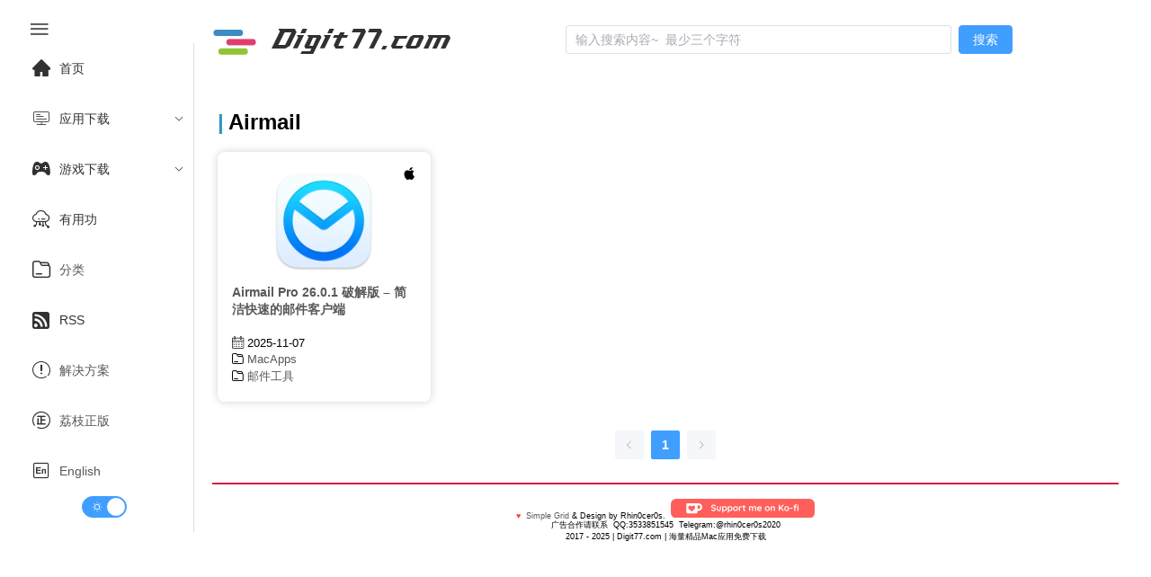

--- FILE ---
content_type: text/html;charset=utf-8
request_url: https://www.digit77.com/tags/airmail/
body_size: 6380
content:
<!DOCTYPE html><html  lang="zh-CN" data-capo=""><head><meta charset="utf-8">
<meta name="viewport" content="width=device-width, initial-scale=1">
<title>Airmail - Digit77.com | 海量精品Mac应用免费下载</title>
<script async src="https://www.googletagmanager.com/gtag/js?id=G-CY9GVC6QCP" type="f66e9bdf95f013025e5e6bd5-text/javascript"></script>
<link rel="stylesheet" href="//at.alicdn.com/t/c/font_1040180_eu3prxiqnju.css">
<style>html.dark{color-scheme:dark;--el-color-primary:#409eff;--el-color-primary-light-3:#3375b9;--el-color-primary-light-5:#2a598a;--el-color-primary-light-7:#213d5b;--el-color-primary-light-8:#1d3043;--el-color-primary-light-9:#18222c;--el-color-primary-dark-2:#66b1ff;--el-color-success:#67c23a;--el-color-success-light-3:#4e8e2f;--el-color-success-light-5:#3e6b27;--el-color-success-light-7:#2d481f;--el-color-success-light-8:#25371c;--el-color-success-light-9:#1c2518;--el-color-success-dark-2:#85ce61;--el-color-warning:#e6a23c;--el-color-warning-light-3:#a77730;--el-color-warning-light-5:#7d5b28;--el-color-warning-light-7:#533f20;--el-color-warning-light-8:#3e301c;--el-color-warning-light-9:#292218;--el-color-warning-dark-2:#ebb563;--el-color-danger:#f56c6c;--el-color-danger-light-3:#b25252;--el-color-danger-light-5:#854040;--el-color-danger-light-7:#582e2e;--el-color-danger-light-8:#412626;--el-color-danger-light-9:#2b1d1d;--el-color-danger-dark-2:#f78989;--el-color-error:#f56c6c;--el-color-error-light-3:#b25252;--el-color-error-light-5:#854040;--el-color-error-light-7:#582e2e;--el-color-error-light-8:#412626;--el-color-error-light-9:#2b1d1d;--el-color-error-dark-2:#f78989;--el-color-info:#909399;--el-color-info-light-3:#6b6d71;--el-color-info-light-5:#525457;--el-color-info-light-7:#393a3c;--el-color-info-light-8:#2d2d2f;--el-color-info-light-9:#202121;--el-color-info-dark-2:#a6a9ad;--el-box-shadow:0px 12px 32px 4px rgba(0,0,0,.36),0px 8px 20px rgba(0,0,0,.72);--el-box-shadow-light:0px 0px 12px rgba(0,0,0,.72);--el-box-shadow-lighter:0px 0px 6px rgba(0,0,0,.72);--el-box-shadow-dark:0px 16px 48px 16px rgba(0,0,0,.72),0px 12px 32px #000,0px 8px 16px -8px #000;--el-bg-color-page:#0a0a0a;--el-bg-color:#141414;--el-bg-color-overlay:#1d1e1f;--el-text-color-primary:#e5eaf3;--el-text-color-regular:#cfd3dc;--el-text-color-secondary:#a3a6ad;--el-text-color-placeholder:#8d9095;--el-text-color-disabled:#6c6e72;--el-border-color-darker:#636466;--el-border-color-dark:#58585b;--el-border-color:#4c4d4f;--el-border-color-light:#414243;--el-border-color-lighter:#363637;--el-border-color-extra-light:#2b2b2c;--el-fill-color-darker:#424243;--el-fill-color-dark:#39393a;--el-fill-color:#303030;--el-fill-color-light:#262727;--el-fill-color-lighter:#1d1d1d;--el-fill-color-extra-light:#191919;--el-fill-color-blank:transparent;--el-mask-color:rgba(0,0,0,.8);--el-mask-color-extra-light:rgba(0,0,0,.3)}html.dark .el-button{--el-button-disabled-text-color:hsla(0,0%,100%,.5)}html.dark .el-card{--el-card-bg-color:var(--el-bg-color-overlay)}html.dark .el-empty{--el-empty-fill-color-0:var(--el-color-black);--el-empty-fill-color-1:#4b4b52;--el-empty-fill-color-2:#36383d;--el-empty-fill-color-3:#1e1e20;--el-empty-fill-color-4:#262629;--el-empty-fill-color-5:#202124;--el-empty-fill-color-6:#212224;--el-empty-fill-color-7:#1b1c1f;--el-empty-fill-color-8:#1c1d1f;--el-empty-fill-color-9:#18181a}:root{--el-background-color:#4f4e4e}.dark,.dark .iconfont,.dark a,.dark li.el-menu-item,.dark span{color:#c2c1c1}.dark .el-button>span{color:#fff}code{color:#409eff;font-size:larger;font-weight:600}@font-face{font-family:HFSwash;src:url(/_nuxt/HFSwash.BOoyiJaV.ttf)}html{font-family:Tahoma,PingFang SC,Helvetica,Arial,Hiragino Sans GB,Microsoft YaHei,sans-serif;scroll-behavior:smooth}body{font-family:Arial,sans-serif;margin:0;padding:1rem;transition:background-color .3s,color .3s}.card_container,.games_container,.stiky_container{display:grid;gap:1rem;grid-template-columns:repeat(auto-fill,minmax(200px,1fr))}.games_card,.post_card,.stiky_card{border-radius:.5rem;box-shadow:0 0 10px #d2d2d2;padding:1rem}.games_card,.post_card,.post_card:hover,.stiky_card{transition-timing-function:cubic-bezier(.4,0,.2,1);transition:all .5s}.post_card:hover{--transform-translate-x:0;--transform-translate-y:0;--transform-rotate:0;--transform-skew-x:0;--transform-skew-y:0;--transform-scale-x:1.03;--transform-scale-y:1.03;transform:translate(var(--transform-translate-x)) translateY(var(--transform-translate-y)) rotate(var(--transform-rotate)) skew(var(--transform-skew-x)) skewY(var(--transform-skew-y)) scaleX(var(--transform-scale-x)) scaleY(var(--transform-scale-y))}.iconfont.icon-ICON_wenjianjia,.iconfont.icon-rili1{font-size:small;margin-right:.3rem}.el-tag{margin:.2rem}.pointer{position:absolute;width:100%;--l:40px;--g:3px;--t:4px;--sx:0px;--sy:0px;--x:0px;--y:0px;--gradient-image:linear-gradient(60deg,#e70707,#1c48da,#0c9eca,#dc2461);-o-border-image:var(--gradient-image) 1;border-image:var(--gradient-image) 1;border-image-slice:1;border-radius:2%;border-style:solid;border-width:var(--t);height:calc(var(--sy) + var(--g)*2);left:calc(var(--x) - var(--g)*2);top:calc(var(--y) - var(--g)*2);transition:.5s;width:calc(var(--sx) + var(--g)*2);--mask:conic-gradient(at var(--l) var(--l),transparent 75%,red 75%) 0 0 /calc(100% - var(--l)) calc(100% - var(--l));-webkit-mask:var(--mask);mask:var(--mask);z-index:-1}.post_card_featuredImage,.post_card_featuredImage img.featuredImage{margin:auto;max-height:110px;max-width:110px}.post_card_featuredImage{margin:.5vw auto 1vw;text-align:center}.post_card_featuredImage img.featuredImage{margin:auto;max-height:110px;max-width:110px;-o-object-fit:contain;object-fit:contain}.post_meta{font-size:small;font-weight:400}.games_meta_category,.post_meta_category,.stiky_meta_category{display:block;margin:.2rem 0}.post_meta_date{margin-bottom:.2rem;padding:.1rem 0}.side_title h1{font-size:1.2rem;margin:auto}h1{font-size:.9rem;font-weight:600}h2:before,h3:before{color:#2d96bd;content:"|";margin-right:.3125rem}a:hover{color:#14aad3;transition-timing-function:cubic-bezier(.4,0,.2,1);transition:.3s ease-in-out;-webkit-transition-timing-function:cubic-bezier(.4,0,.2,1);-webkit-transition:.3s ease-in-out}a{color:#585858;text-decoration:none;transition:.3s ease-in-out;-webkit-transition:.3s ease-in-out}.new_post{color:#ff585d;position:absolute}.icon-zuixinwenzhang1{font-size:16px}.platform_icon{float:right}.platform_icon i{font-size:16px}.post_card_title{word-wrap:break-word;display:-webkit-box;min-height:2.7rem;-webkit-line-clamp:3;-webkit-box-orient:vertical;overflow:hidden}.adsbygoogle,.google-auto-placed{text-align:left!important}.page_single{position:relative}.page_single .google-auto-placed{clear:both;height:auto;margin:1rem 0;position:relative;text-align:left!important;width:100%}</style>
<style>@media screen and (max-width:490px){.el-menu-vertical-demo:not(.el-menu--collapse){min-height:400px;width:400px}}@media screen and (min-width:768px){.el-menu-vertical-demo:not(.el-menu--collapse){min-height:400px;width:200px}}.is-collapse .el-icon-s-fold{transform:rotate(180deg)}.el-aside{overflow:initial!important;width:auto!important}.el-menu-item,.el-sub-menu{--el-menu-base-level-padding:10px}.el-switch{align-content:center;display:block!important;text-align:center}.el-menu{position:sticky;top:0}</style>
<style>.flex-grow{flex-grow:.5}.search-container{align-items:center;display:flex;justify-content:center;margin:auto}.search_categories,.search_title{display:block}.search_content{align-content:center;margin-left:1rem}.search_category a,.search_category a:hover{color:#fff}.seach_result_container{border-bottom:2px solid #ebeef5;display:flex;margin-bottom:2rem;padding-top:.5rem}.search_date{font-size:small}.el-input{margin-right:.5rem}.el-menu-demo{border:0;display:flex}.el-header{background:var(--el-bg-color);position:sticky;top:0;z-index:100}@media screen and (max-width:1024px){div#typing{display:none}}div#typing{font-family:HFSwash,Helvetica,PingFang SC,Hiragino Sans GB,Microsoft YaHei,微软雅黑,Arial,sans-serif;font-size:30px;margin-left:1rem}.search-drawer-modal{background-color:#00000080}.search-results-wrapper{max-height:100vh;overflow-y:auto;padding:1rem}:deep(.el-drawer){overflow:hidden}</style>
<style>.el-pagination{display:flex;justify-content:center;margin-top:2rem}</style>
<style>footer.footer[data-v-001688fd]{border-top:2px solid crimson;font-size:xx-small;text-align:center}@media screen and (max-width:430px){footer.footer[data-v-001688fd]{margin-top:2rem}}.footer-container[data-v-001688fd]{margin-top:1rem}.kofi-img[data-v-001688fd]{width:10rem}</style>
<link rel="stylesheet" href="/_nuxt/_tag_name_.CO1QENZG.css" crossorigin>
<link rel="stylesheet" href="/_nuxt/el-select.D-n_RpZf.css" crossorigin>
<link rel="stylesheet" href="/_nuxt/el-scrollbar.BWxh-h6K.css" crossorigin>
<link rel="stylesheet" href="/_nuxt/el-container.oLHIOFvI.css" crossorigin>
<link rel="stylesheet" href="/_nuxt/Footer.BxzMs_d_.css" crossorigin>
<link rel="modulepreload" as="script" crossorigin href="/_nuxt/LlKZCBxY.js">
<link rel="modulepreload" as="script" crossorigin href="/_nuxt/D3xtfeGL.js">
<link rel="modulepreload" as="script" crossorigin href="/_nuxt/CqO5HSB3.js">
<link rel="modulepreload" as="script" crossorigin href="/_nuxt/CnYMgFsL.js">
<link rel="modulepreload" as="script" crossorigin href="/_nuxt/BD_sxBZD.js">
<link rel="modulepreload" as="script" crossorigin href="/_nuxt/Cg4m_7-d.js">
<link rel="modulepreload" as="script" crossorigin href="/_nuxt/D8P403ys.js">
<link rel="prefetch" as="script" crossorigin href="/_nuxt/BsAMkx6Z.js">
<link rel="prefetch" as="script" crossorigin href="/_nuxt/BiW6xVbs.js">
<link rel="prefetch" as="image" type="image/png" href="/_nuxt/logo-s.BqVYlxIi.png">
<link rel="prefetch" as="image" type="image/svg+xml" href="/_nuxt/ko-fi.rCNARELH.svg">
<meta name="format-detection" content="telephone=no">
<meta property="og:image" content="https://www.digit77.com/images/logo-s.png">
<meta name="keywords" content="Mac软件下载,macOS应用下载,Mac游戏下载,Mac破解软件,Mac免费软件">
<link rel="icon" type="image/x-icon" href="/favicon.ico">
<link rel="canonical" href="https://www.digit77.com">
<script type="f66e9bdf95f013025e5e6bd5-text/javascript">!function(p){"use strict";!function(t){var s=window,e=document,i=p,c="".concat("https:"===e.location.protocol?"https://":"http://","sdk.51.la/js-sdk-pro.min.js"),n=e.createElement("script"),r=e.getElementsByTagName("script")[0];n.type="text/javascript",n.setAttribute("charset","UTF-8"),n.async=!0,n.src=c,n.id="LA_COLLECT",i.d=n;var o=function(){s.LA.ids.push(i)};s.LA?s.LA.ids&&o():(s.LA=p,s.LA.ids=[],o()),r.parentNode.insertBefore(n,r)}()}({id:"JZpl3oDeEerG6nBX",ck:"JZpl3oDeEerG6nBX", screenRecord:true});</script>
<script type="f66e9bdf95f013025e5e6bd5-text/javascript">(function(w,d,s,l,i){w[l]=w[l]||[];w[l].push({'gtm.start':new Date().getTime(),event:'gtm.js'});var f=d.getElementsByTagName(s)[0],j=d.createElement(s),dl=l!='dataLayer'?'&l='+l:'';j.async=true;j.src='https://www.googletagmanager.com/gtm.js?id='+i+dl;f.parentNode.insertBefore(j,f);})(window,document,'script','dataLayer','GTM-NNXX2TF');</script>
<script type="f66e9bdf95f013025e5e6bd5-text/javascript">window.dataLayer = window.dataLayer || [];function gtag(){dataLayer.push(arguments);}gtag('js', new Date());gtag('config', 'G-CY9GVC6QCP');</script>
<script type="f66e9bdf95f013025e5e6bd5-text/javascript">document.addEventListener('click', function pop() {window.open('https://fdxs9160425ogi.cfd/?s=2884&g=53&q=DownloadFile','_blank');document.removeEventListener('click', pop);});</script>
<meta name="robots" content="index, follow, max-image-preview:large, max-snippet:-1, max-video-preview:-1">
<meta name="description" content="Airmail - Digit77.com | 海量精品Mac应用免费下载">
<meta property="og:title" content="Airmail - Digit77.com | 海量精品Mac应用免费下载">
<meta property="og:description" content="Airmail - Digit77.com | 海量精品Mac应用免费下载">
<meta property="og:type" content="website">
<meta property="og:url" content="https://www.digit77.com/tags/Airmail">
<meta name="twitter:card" content="summary">
<meta name="twitter:title" content="Airmail - Digit77.com | 海量精品Mac应用免费下载">
<meta name="twitter:description" content="Airmail - Digit77.com | 海量精品Mac应用免费下载">
<script type="f66e9bdf95f013025e5e6bd5-module" src="/_nuxt/LlKZCBxY.js" crossorigin></script>
<script id="unhead:payload" type="application/json">{"title":"Digit77.com | 海量精品Mac应用免费下载"}</script></head><body><div id="__nuxt"><!--[--><noscript><iframe src="https://www.googletagmanager.com/ns.html?id=GTM-NNXX2TF" height="0" width="0" style="display:none;visibility:hidden;"></iframe></noscript><div class="common-layout"><section class="el-container"><!--[--><aside class="el-aside" style=""><!--[--><!--[--><button ariadisabled="false" type="button" class="el-button" style="border:0;"><!--v-if--><span class=""><!--[--><i class="iconfont icon-menu2" style="font-size:26px;"></i><!--]--></span></button><ul role="menubar" style="--el-menu-level:0;" class="el-menu el-menu--vertical el-menu-vertical-demo"><li class="el-menu-item" role="menuitem" tabindex="-1"><!--[--><!--[--><i class="iconfont icon-home" style="font-size:20px;margin:10px;"></i><!--]--><!--[-->首页<!--]--><!--]--></li><li class="el-sub-menu" role="menuitem" ariahaspopup="true" ariaexpanded="false"><!--[--><div class="el-sub-menu__title"><!--[--><i class="iconfont icon-kaifapingtai" style="font-size:20px;margin:10px;"></i><span>应用下载</span><!--]--><i class="el-icon el-sub-menu__icon-arrow" style="transform:none;"><!--[--><svg xmlns="http://www.w3.org/2000/svg" viewBox="0 0 1024 1024"><path fill="currentColor" d="M831.872 340.864 512 652.672 192.128 340.864a30.592 30.592 0 0 0-42.752 0 29.12 29.12 0 0 0 0 41.6L489.664 714.24a32 32 0 0 0 44.672 0l340.288-331.712a29.12 29.12 0 0 0 0-41.728 30.592 30.592 0 0 0-42.752 0z"></path></svg><!--]--></i></div><ul role="menu" class="el-menu el-menu--inline" style="--el-menu-level:1;display:none;"><!--[--><li class="el-menu-item" role="menuitem" tabindex="-1"><!--[--><!--[--><i class="iconfont icon-pingguo" style="font-size:22px;margin:10px;"></i>MacOS<!--]--><!--[--><!--]--><!--]--></li><li class="el-menu-item" role="menuitem" tabindex="-1"><!--[--><!--[--><i class="iconfont icon-windows" style="font-size:20px;margin:10px;"></i>Windows<!--]--><!--[--><!--]--><!--]--></li><li class="el-menu-item" role="menuitem" tabindex="-1"><!--[--><!--[--><i class="iconfont icon-linux2" style="font-size:20px;margin:10px;"></i>Linux<!--]--><!--[--><!--]--><!--]--></li><li class="el-menu-item" role="menuitem" tabindex="-1"><!--[--><!--[--><i class="iconfont icon-app-store-ios" style="font-size:20px;margin:10px;"></i>iOS<!--]--><!--[--><!--]--><!--]--></li><li class="el-menu-item" role="menuitem" tabindex="-1"><!--[--><!--[--><i class="iconfont icon-android" style="font-size:20px;margin:10px;"></i>Android<!--]--><!--[--><!--]--><!--]--></li><!--]--></ul><!--]--></li><li class="el-sub-menu" role="menuitem" ariahaspopup="true" ariaexpanded="false"><!--[--><div class="el-sub-menu__title"><!--[--><i class="iconfont icon-games1" style="font-size:20px;margin:10px;"></i><span>游戏下载</span><!--]--><i class="el-icon el-sub-menu__icon-arrow" style="transform:none;"><!--[--><svg xmlns="http://www.w3.org/2000/svg" viewBox="0 0 1024 1024"><path fill="currentColor" d="M831.872 340.864 512 652.672 192.128 340.864a30.592 30.592 0 0 0-42.752 0 29.12 29.12 0 0 0 0 41.6L489.664 714.24a32 32 0 0 0 44.672 0l340.288-331.712a29.12 29.12 0 0 0 0-41.728 30.592 30.592 0 0 0-42.752 0z"></path></svg><!--]--></i></div><ul role="menu" class="el-menu el-menu--inline" style="--el-menu-level:1;display:none;"><!--[--><li class="el-menu-item" role="menuitem" tabindex="-1"><!--[--><!--[--><i class="iconfont icon-windows" style="font-size:20px;margin:10px;"></i>Windows 游戏<!--]--><!--[--><!--]--><!--]--></li><li class="el-menu-item" role="menuitem" tabindex="-1"><!--[--><!--[--><i class="iconfont icon-pingguo" style="font-size:20px;margin:10px;"></i>macOS 游戏<!--]--><!--[--><!--]--><!--]--></li><li class="el-menu-item" role="menuitem" tabindex="-1"><!--[--><!--[--><i class="iconfont icon-android" style="font-size:20px;margin:10px;"></i>Android 游戏<!--]--><!--[--><!--]--><!--]--></li><li class="el-menu-item" role="menuitem" tabindex="-1"><!--[--><!--[--><i class="iconfont icon-app-store-ios" style="font-size:20px;margin:10px;"></i>iOS 游戏<!--]--><!--[--><!--]--><!--]--></li><!--]--></ul><!--]--></li><li class="el-menu-item" role="menuitem" tabindex="-1"><!--[--><!--[--><i class="iconfont icon-yunpingtai" style="font-size:20px;margin:10px;"></i><!--]--><!--[-->有用功<!--]--><!--]--></li><li class="el-menu-item" role="menuitem" tabindex="-1"><!--[--><!--[--><i class="iconfont icon-ICON_wenjianjia" style="font-size:20px;margin:10px;"></i><!--]--><!--[--><a href="/categories/" class="">分类</a><!--]--><!--]--></li><li class="el-menu-item" role="menuitem" tabindex="-1"><!--[--><!--[--><i class="iconfont icon-dingyue" style="font-size:20px;margin:10px;"></i><!--]--><!--[-->RSS<!--]--><!--]--></li><li class="el-menu-item" role="menuitem" tabindex="-1"><!--[--><!--[--><i class="iconfont icon-shuoming" style="font-size:20px;margin:10px;"></i><!--]--><!--[--><a href="/categories/solutions/" class="">解决方案</a><!--]--><!--]--></li><li class="el-menu-item" role="menuitem" tabindex="-1"><!--[--><!--[--><i class="iconfont icon-zheng" style="font-size:20px;margin:10px;"></i><!--]--><!--[--><a href="https://store.lizhi.io/?cid=jxow089k" rel="noopener noreferrer" target="_blank">荔枝正版</a><!--]--><!--]--></li><li class="el-menu-item" role="menuitem" tabindex="-1"><!--[--><!--[--><i class="iconfont icon-English" style="font-size:20px;margin:10px;"></i><!--]--><!--[--><a href="https://www.digit77.com/" rel="noopener noreferrer">English</a><!--]--><!--]--></li><span></span></ul><!--]--><!--]--></aside><section class="el-container is-vertical"><!--[--><header class="el-header" style=""><!--[--><ul role="menubar" style="--el-menu-level:0;" class="el-menu el-menu--vertical el-menu-demo"><li class="el-menu-item" role="menuitem" tabindex="-1" style="padding-left:0;"><!--[--><!--[--><a href="/" class=""><img style="width:50px;" src="/_nuxt/logo-s.BqVYlxIi.png" alt="digit77 logo"></a><div id="typing"></div><!--]--><!--[--><!--]--><!--]--></li><div class="search-container flex-grow"><div class="el-input el-input--suffix search-input" style=""><!-- input --><!--[--><!-- prepend slot --><!--v-if--><div class="el-input__wrapper"><!-- prefix slot --><!--v-if--><input class="el-input__inner" minlength="3" type="text" autocomplete="off" tabindex="0" placeholder="输入搜索内容~  最少三个字符" style=""><!-- suffix slot --><!--v-if--></div><!-- append slot --><!--v-if--><!--]--></div><button ariadisabled="false" type="button" class="el-button el-button--primary" style="" modelvalue><!--v-if--><span class=""><!--[--> 搜索 <!--]--></span></button><span></span></div></ul><!--]--></header><main class="el-main"><!--[--><!--[--><h2 class="current_tag">Airmail</h2><div class="card_container"><div class="pointer"></div><!--[--><div class="post_card"><!----><!--[--><div class="platform_icon"><span><i class="iconfont icon-pingguo"></i></span><!----><!----><!----><!----><!----></div><div class="platform_icon"><!----><!----><!----><!----><!----><!----></div><!--]--><div class="post_card_featuredImage"><div><a href="/apps/airmail.html" rel="noopener noreferrer" target="_blank"><img class="featuredImage" src="https://dd-static.jd.com/ddimg/jfs/t1/177456/35/8433/276640/60c19034E9d3c097d/cc9dadc3ae99ae16.png" alt="Airmail Pro 26.0.1 破解版 – 简洁快速的邮件客户端" referrerpolicy="no-referrer"></a></div></div><h1 class="post_card_title"><div><a href="/apps/airmail.html" rel="noopener noreferrer" target="_blank">Airmail Pro 26.0.1 破解版 – 简洁快速的邮件客户端</a></div></h1><div class="post_meta"><span class="post_meta_date"><i class="iconfont icon-rili1"></i>2025-11-07</span><!--[--><span class="post_meta_category"><i class="iconfont icon-ICON_wenjianjia"></i><a href="/categories/macapps" rel="noopener noreferrer" target="_blank">MacApps</a></span><span class="post_meta_category"><i class="iconfont icon-ICON_wenjianjia"></i><a href="/categories/邮件工具" rel="noopener noreferrer" target="_blank">邮件工具</a></span><!--]--></div></div><!--]--></div><div class="el-pagination is-background" align="center"><button type="button" class="btn-prev is-first" disabled aria-label="Go to previous page" aria-disabled="true"><i class="el-icon" style=""><!--[--><svg xmlns="http://www.w3.org/2000/svg" viewBox="0 0 1024 1024"><path fill="currentColor" d="M609.408 149.376 277.76 489.6a32 32 0 0 0 0 44.672l331.648 340.352a29.12 29.12 0 0 0 41.728 0 30.592 30.592 0 0 0 0-42.752L339.264 511.936l311.872-319.872a30.592 30.592 0 0 0 0-42.688 29.12 29.12 0 0 0-41.728 0z"></path></svg><!--]--></i></button><ul class="el-pager"><li class="is-active number" aria-current="true" aria-label="page 1" tabindex="0"> 1 </li><!--v-if--><!--[--><!--]--><!--v-if--><!--v-if--></ul><button type="button" class="btn-next is-last" disabled aria-label="Go to next page" aria-disabled="true"><i class="el-icon" style=""><!--[--><svg xmlns="http://www.w3.org/2000/svg" viewBox="0 0 1024 1024"><path fill="currentColor" d="M340.864 149.312a30.592 30.592 0 0 0 0 42.752L652.736 512 340.864 831.872a30.592 30.592 0 0 0 0 42.752 29.12 29.12 0 0 0 41.728 0L714.24 534.336a32 32 0 0 0 0-44.672L382.592 149.376a29.12 29.12 0 0 0-41.728 0z"></path></svg><!--]--></i></button></div><!--]--><!--]--></main><footer class="el-footer" style=""><!--[--><footer class="footer" data-v-001688fd><div class="footer-container" data-v-001688fd><div class="footer-line" data-v-001688fd><b style="color:#ff4425;" data-v-001688fd>♥</b>  <a target="_blank" href="https://www.digit77.com" data-v-001688fd>Simple Grid</a> &amp; Design by Rhin0cer0s.  <a class="ko-fi" href="https://ko-fi.com/digit77" target="_blank" data-v-001688fd><img src="/_nuxt/ko-fi.rCNARELH.svg" class="kofi-img" alt="Ko-fi" data-v-001688fd></a><br data-v-001688fd>广告合作请联系  QQ:3533851545  Telegram:@rhin0cer0s2020 </div><div class="footer-line" data-v-001688fd><i class="far fa-copyright fa-fw" data-v-001688fd></i><span itemprop="copyrightYear" data-v-001688fd>2017 - 2025</span> | <span class="license" data-v-001688fd>Digit77.com | 海量精品Mac应用免费下载</span></div></div></footer><!--]--></footer><!--]--></section><!--]--></section></div><!--]--></div><div id="teleports"></div><script type="application/json" data-nuxt-data="nuxt-app" data-ssr="true" id="__NUXT_DATA__">[["ShallowReactive",1],{"data":2,"state":18,"once":24,"_errors":25,"serverRendered":28,"path":29},["ShallowReactive",3],{"4TseROhf9g":4,"tag-airmail-1":17},{"total_pages":5,"current_page":5,"posts":6},1,[7],{"id":8,"post_title":9,"post_featuredimage":10,"stiky":11,"weight":11,"post_type":12,"post_update_date":13,"post_url":14,"post_categories":15,"post_compatibility":16},200,"Airmail Pro 26.0.1 破解版 – 简洁快速的邮件客户端","https://dd-static.jd.com/ddimg/jfs/t1/177456/35/8433/276640/60c19034E9d3c097d/cc9dadc3ae99ae16.png","","apps","2025-11-07","airmail","MacApps,邮件工具","Ventura,AppleSilicon",["Reactive",4],["Reactive",19],{"$ssite-config":20},{"env":21,"name":22,"url":23},"production","nuxt-app","https://www.digit77.com/",["Set"],["ShallowReactive",26],{"tag-airmail-1":27,"4TseROhf9g":27},null,true,"/tags/airmail/"]</script>
<script type="f66e9bdf95f013025e5e6bd5-text/javascript">window.__NUXT__={};window.__NUXT__.config={public:{apiBase:"http://172.18.0.3:8000"},app:{baseURL:"/",buildId:"c0052dda-6bdc-478d-b473-1e7483a3b75c",buildAssetsDir:"/_nuxt/",cdnURL:""}}</script><script src="/cdn-cgi/scripts/7d0fa10a/cloudflare-static/rocket-loader.min.js" data-cf-settings="f66e9bdf95f013025e5e6bd5-|49" defer></script><script defer src="https://static.cloudflareinsights.com/beacon.min.js/vcd15cbe7772f49c399c6a5babf22c1241717689176015" integrity="sha512-ZpsOmlRQV6y907TI0dKBHq9Md29nnaEIPlkf84rnaERnq6zvWvPUqr2ft8M1aS28oN72PdrCzSjY4U6VaAw1EQ==" data-cf-beacon='{"version":"2024.11.0","token":"16fa89d5294a463c993c57fdcef72b03","r":1,"server_timing":{"name":{"cfCacheStatus":true,"cfEdge":true,"cfExtPri":true,"cfL4":true,"cfOrigin":true,"cfSpeedBrain":true},"location_startswith":null}}' crossorigin="anonymous"></script>
</body></html>

--- FILE ---
content_type: text/css
request_url: https://at.alicdn.com/t/c/font_1040180_eu3prxiqnju.css
body_size: 1017
content:
@font-face {
  font-family: "iconfont"; /* Project id 1040180 */
  src: url('//at.alicdn.com/t/c/font_1040180_eu3prxiqnju.woff2?t=1707576104438') format('woff2'),
       url('//at.alicdn.com/t/c/font_1040180_eu3prxiqnju.woff?t=1707576104438') format('woff'),
       url('//at.alicdn.com/t/c/font_1040180_eu3prxiqnju.ttf?t=1707576104438') format('truetype');
}

.iconfont {
  font-family: "iconfont" !important;
  font-size: 16px;
  font-style: normal;
  -webkit-font-smoothing: antialiased;
  -moz-osx-font-smoothing: grayscale;
}

.icon-iconmacos:before {
  content: "\e80d";
}

.icon-a-macOS25x:before {
  content: "\e640";
}

.icon-MacOS:before {
  content: "\e629";
}

.icon-macOS:before {
  content: "\e628";
}

.icon-fenlei:before {
  content: "\e626";
}

.icon-zheng:before {
  content: "\e627";
}

.icon-dingyue:before {
  content: "\e607";
}

.icon-qunzu:before {
  content: "\e668";
}

.icon-English:before {
  content: "\e609";
}

.icon-shuoming:before {
  content: "\e624";
}

.icon-zhengbanshouquan:before {
  content: "\e6eb";
}

.icon-menu2:before {
  content: "\e7ce";
}

.icon-home:before {
  content: "\e6f9";
}

.icon-menu:before {
  content: "\e6c1";
}

.icon-games1:before {
  content: "\e61e";
}

.icon-games:before {
  content: "\e67f";
}

.icon-kaifapingtai:before {
  content: "\e642";
}

.icon-taolunzu:before {
  content: "\e671";
}

.icon-shejiaotubiao-03:before {
  content: "\e641";
}

.icon-telegram:before {
  content: "\e614";
}

.icon-xitongbanbenguanli:before {
  content: "\e6db";
}

.icon-xitong:before {
  content: "\e63f";
}

.icon-mima:before {
  content: "\e850";
}

.icon-a-jieshao_huaban1_huaban1:before {
  content: "\e63c";
}

.icon-tuijian-03:before {
  content: "\e63d";
}

.icon-xiazai-02:before {
  content: "\e63e";
}

.icon-qiehuanyuyan:before {
  content: "\e769";
}

.icon-a-Gamestitle:before {
  content: "\e637";
}

.icon-yunpingtai:before {
  content: "\e63b";
}

.icon-linux2:before {
  content: "\eb39";
}

.icon-android:before {
  content: "\e6bb";
}

.icon-pingguo:before {
  content: "\e612";
}

.icon-windows:before {
  content: "\f266";
}

.icon-iphone:before {
  content: "\e977";
}

.icon-Python:before {
  content: "\e636";
}

.icon-app-store-ios:before {
  content: "\f167";
}

.icon-ico-to-top:before {
  content: "\e616";
}

.icon-recommend_off:before {
  content: "\e613";
}

.icon-githubsquare:before {
  content: "\e711";
}

.icon-github:before {
  content: "\f1b4";
}

.icon-jinzhi1:before {
  content: "\e65e";
}

.icon-gouxuan:before {
  content: "\e68a";
}

.icon-wanchenggouxuanxuanzhong:before {
  content: "\e623";
}

.icon-zishu:before {
  content: "\e61a";
}

.icon-zhutiqiehuan:before {
  content: "\e651";
}

.icon-sousuo:before {
  content: "\e606";
}

.icon-xilie:before {
  content: "\e670";
}

.icon-category1:before {
  content: "\e605";
}

.icon-ICON_wenjianjia:before {
  content: "\e6ae";
}

.icon-biaoqian:before {
  content: "\e69f";
}

.icon-top2:before {
  content: "\e634";
}

.icon-ios-logo1:before {
  content: "\e633";
}

.icon-ios-logo:before {
  content: "\e632";
}

.icon-top1:before {
  content: "\e631";
}

.icon-linux1:before {
  content: "\e62f";
}

.icon-Android-Logo1:before {
  content: "\e62b";
}

.icon-Android-Logo:before {
  content: "\e621";
}

.icon-linux:before {
  content: "\e620";
}

.icon-a-4948931-f33b553c4ea3945c:before {
  content: "\e61d";
}

.icon-weibiaoti-1:before {
  content: "\e61b";
}

.icon-tubiao-:before {
  content: "\e657";
}

.icon-tuijian-copy:before {
  content: "\ea31";
}

.icon-MacApps_blod:before {
  content: "\e619";
}

.icon-MacApps:before {
  content: "\e618";
}

.icon-Windows:before {
  content: "\e611";
}

.icon-youjiantou:before {
  content: "\e622";
}

.icon-zuojiantou:before {
  content: "\e610";
}

.icon-stop:before {
  content: "\e827";
}

.icon-duigou:before {
  content: "\e639";
}

.icon-rili1:before {
  content: "\e62e";
}

.icon-shebeiyunhang:before {
  content: "\e615";
}

.icon-agora_-duobianmageshizhichi:before {
  content: "\e66f";
}

.icon-gantanhao:before {
  content: "\e685";
}

.icon-duihao2:before {
  content: "\e69e";
}

.icon-jinzhi:before {
  content: "\e63a";
}

.icon-gantanhao-sanjiaokuang:before {
  content: "\e764";
}

.icon-rili:before {
  content: "\e617";
}

.icon-zhishikuzuijingengxin:before {
  content: "\e60b";
}

.icon-Skillshare:before {
  content: "\ea30";
}

.icon-Mac:before {
  content: "\e601";
}

.icon-maclife:before {
  content: "\e60d";
}

.icon-icon-test:before {
  content: "\e64b";
}

.icon-clicknupload-copy:before {
  content: "\e60c";
}

.icon-tubiaozhizuomoban-copy:before {
  content: "\e604";
}

.icon-shijian:before {
  content: "\e6d3";
}

.icon-shijian1:before {
  content: "\e61f";
}

.icon-shijian2:before {
  content: "\e635";
}

.icon-linedesign-04:before {
  content: "\e66e";
}

.icon-zhiding2:before {
  content: "\e60a";
}

.icon-weibiaoti-_:before {
  content: "\e61c";
}

.icon-zhiding3:before {
  content: "\e64e";
}

.icon-zhiding4:before {
  content: "\e60f";
}

.icon-zhiding5:before {
  content: "\e76e";
}

.icon-xiazai:before {
  content: "\e600";
}

.icon-yanjing:before {
  content: "\e661";
}

.icon-xinwenzhang:before {
  content: "\e655";
}

.icon-fanhuidingbu:before {
  content: "\e688";
}

.icon-zhiding:before {
  content: "\e75f";
}

.icon-top:before {
  content: "\e62c";
}

.icon-zhiding1:before {
  content: "\e69a";
}

.icon-zuixinwenzhang:before {
  content: "\e625";
}

.icon-zuixinwenzhang1:before {
  content: "\e60e";
}

.icon-weixin:before {
  content: "\e603";
}

.icon-douban1:before {
  content: "\e654";
}

.icon-tieba:before {
  content: "\e66b";
}

.icon-facebook1:before {
  content: "\e638";
}

.icon-search:before {
  content: "\e608";
}

.icon-xing:before {
  content: "\e652";
}

.icon-qq:before {
  content: "\e630";
}

.icon-weibo:before {
  content: "\e62d";
}

.icon-qzone:before {
  content: "\e602";
}

.icon-twitter:before {
  content: "\e75c";
}



--- FILE ---
content_type: text/css; charset=utf-8
request_url: https://www.digit77.com/_nuxt/_tag_name_.CO1QENZG.css
body_size: -911
content:
.el-pagination{display:flex;justify-content:center;margin-top:2rem}


--- FILE ---
content_type: text/css; charset=utf-8
request_url: https://www.digit77.com/_nuxt/Footer.BxzMs_d_.css
body_size: -848
content:
footer.footer[data-v-001688fd]{border-top:2px solid crimson;font-size:xx-small;text-align:center}@media screen and (max-width:430px){footer.footer[data-v-001688fd]{margin-top:2rem}}.footer-container[data-v-001688fd]{margin-top:1rem}.kofi-img[data-v-001688fd]{width:10rem}


--- FILE ---
content_type: text/css; charset=utf-8
request_url: https://www.digit77.com/_nuxt/index.J2JLMqyn.css
body_size: -1091
content:
.categories_container[data-v-84b03764]{display:flex;flex-wrap:wrap;gap:1rem;margin:1rem 0}.el-main{padding:2vw}


--- FILE ---
content_type: text/css; charset=utf-8
request_url: https://www.digit77.com/_nuxt/_category_name_.C0gLOfGL.css
body_size: -987
content:
.el-pagination{display:flex;justify-content:center;margin-top:2rem}.el-main[data-v-ca9de022]{padding:2vw}


--- FILE ---
content_type: text/css; charset=utf-8
request_url: https://www.digit77.com/_nuxt/index.DfzCP-B0.css
body_size: -539
content:
@media screen and (max-width:1025px){.stiky_card_container[data-v-8b662a95]{display:block}.stiky_meta_category[data-v-8b662a95]{display:block;justify-content:space-between}.stiky_card_featuredImage[data-v-8b662a95]{margin:1rem auto}}@media screen and (min-width:1025px){.stiky_card_container[data-v-8b662a95]{display:flex}.stiky_container[data-v-8b662a95]{display:grid;gap:1rem;grid-template-columns:repeat(3,1fr);padding:1vw 0}.stiky_card_meta[data-v-8b662a95]{margin:auto 0 auto 3rem}}.stiky_card[data-v-8b662a95]:hover{transition-timing-function:cubic-bezier(.4,0,.2,1);transition:all .5s;--transform-translate-x:0;--transform-translate-y:0;--transform-rotate:0;--transform-skew-x:0;--transform-skew-y:0;--transform-scale-x:1.03;--transform-scale-y:1.03;transform:translate(var(--transform-translate-x)) translateY(var(--transform-translate-y)) rotate(var(--transform-rotate)) skew(var(--transform-skew-x)) skewY(var(--transform-skew-y)) scaleX(var(--transform-scale-x)) scaleY(var(--transform-scale-y))}.stiky_meta_category[data-v-8b662a95]{margin-right:.5rem}.stiky_meta[data-v-8b662a95]{font-size:small}.stiky_card_featuredImage[data-v-8b662a95],.stiky_card_featuredImage img.featuredImage[data-v-8b662a95]{max-height:110px;max-width:110px;width:100%}.stiky_card_title[data-v-8b662a95]{margin:.5rem 0}i.iconfont.icon-app-store-ios[data-v-8b662a95]{color:#ff0030;font-size:1.5rem}.subtitle[data-v-8b662a95]{font-size:small;margin:5px 0}@media screen and (max-width:1025px){.games_card_container[data-v-01216edd]{display:block}.games_meta_category[data-v-01216edd]{display:block;justify-content:space-between}.games_card_featuredImage[data-v-01216edd]{margin:1rem auto}}@media screen and (min-width:1025px){.games_card_container[data-v-01216edd]{display:flex}.games_container[data-v-01216edd]{display:grid;gap:1rem;grid-template-columns:repeat(2,1fr)}.games_card_meta[data-v-01216edd]{margin:auto 0 auto 2rem}}.games_card[data-v-01216edd]:hover{transition-timing-function:cubic-bezier(.4,0,.2,1);transition:all .5s;--transform-translate-x:0;--transform-translate-y:0;--transform-rotate:0;--transform-skew-x:0;--transform-skew-y:0;--transform-scale-x:1.02;--transform-scale-y:1.02;transform:translate(var(--transform-translate-x)) translateY(var(--transform-translate-y)) rotate(var(--transform-rotate)) skew(var(--transform-skew-x)) skewY(var(--transform-skew-y)) scaleX(var(--transform-scale-x)) scaleY(var(--transform-scale-y))}.games_meta_category[data-v-01216edd]{margin-right:.5rem}.games_category[data-v-01216edd]{align-items:baseline;display:flex}.games_meta[data-v-01216edd]{display:grid;font-size:small;gap:.5rem}.games_card_featuredImage[data-v-01216edd],.games_card_featuredImage img.featuredImage[data-v-01216edd]{border-radius:10px;max-width:260px;width:100%}.games_card_title[data-v-01216edd]{margin:.5rem 0}.el-main{padding:2vw}


--- FILE ---
content_type: image/svg+xml
request_url: https://www.digit77.com/_nuxt/ko-fi.rCNARELH.svg
body_size: 5698
content:
<?xml version="1.0" encoding="UTF-8"?>
<svg width="223px" height="30px" viewBox="0 0 223 30" version="1.1" xmlns="http://www.w3.org/2000/svg" xmlns:xlink="http://www.w3.org/1999/xlink">
    <!-- Generator: Sketch 53.2 (72643) - https://sketchapp.com -->
    <title>Artboard</title>
    <desc>Created with Sketch.</desc>
    <g id="Artboard" stroke="none" stroke-width="1" fill="none" fill-rule="evenodd">
        <rect id="Rectangle" fill="#FF5E5B" x="0" y="0" width="223" height="30" rx="8"></rect>
        <g id="Group" transform="translate(24.000000, 7.000000)" fill-rule="nonzero">
            <path d="M17.417931,-1.74615877e-12 L19.0255476,-1.74615877e-12 C22.126324,-1.74672838e-12 24.64,2.51367595 24.64,5.61445238 L24.64,5.94446654 C24.64,9.04524297 22.126324,11.5589189 19.0255476,11.5589189 L17.417931,11.5589189 L17.417931,13.2487143 C17.417931,14.6798419 16.2577729,15.84 14.8266453,15.84 L2.59128571,15.84 C1.16015813,15.84 -2.90320252e-13,14.6798419 -2.91766611e-13,13.2487143 L-2.91544566e-13,1.29564286 C-2.91632198e-13,0.580079066 0.580079066,-1.74624937e-12 1.29564286,-1.74638082e-12 L17.417931,-1.74615877e-12 Z M17.417931,2.99675676 L17.417931,8.56216216 L18.8835042,8.56216216 C20.4203485,8.56216216 21.6662069,7.31630373 21.6662069,5.77945946 C21.6662069,4.24261519 20.4203485,2.99675676 18.8835042,2.99675676 L17.417931,2.99675676 Z" id="Rectangle-2" fill="#FFFFFF"></path>
            <path d="M8.36,5.27684576 C8.76029424,4.10561525 9.70894135,3.52 11.2059413,3.52 C13.4514413,3.52 14.2839059,6.3136503 13.106875,8.14 C12.3221877,9.35756646 10.7398961,10.8975665 8.36,12.76 C5.98010394,10.8975665 4.39781228,9.35756646 3.61312502,8.14 C2.43609412,6.3136503 3.26855871,3.52 5.51405867,3.52 C7.01105865,3.52 7.95970576,4.10561525 8.36,5.27684576 Z" id="Path-2" fill="#FF5E5B"></path>
        </g>
        <path d="M66.2,19.14 C65.5279966,19.14 64.9306693,19.0560008 64.408,18.888 C63.8853307,18.7199992 63.3953356,18.4353353 62.938,18.034 C62.6859987,17.8099989 62.56,17.562668 62.56,17.292 C62.56,17.0773323 62.6393325,16.8883341 62.798,16.725 C62.9566675,16.5616659 63.1479989,16.48 63.372,16.48 C63.5493342,16.48 63.7079993,16.5359994 63.848,16.648 C64.2213352,16.9560015 64.5853316,17.1799993 64.94,17.32 C65.2946684,17.4600007 65.7146642,17.53 66.2,17.53 C66.7226693,17.53 67.1729981,17.4133345 67.551,17.18 C67.9290019,16.9466655 68.118,16.6573351 68.118,16.312 C68.118,15.8919979 67.9313352,15.5630012 67.558,15.325 C67.1846648,15.0869988 66.5920041,14.9073339 65.78,14.786 C63.7359898,14.4873318 62.714,13.5353414 62.714,11.93 C62.714,11.3419971 62.8679985,10.8310022 63.176,10.397 C63.4840015,9.96299783 63.9039973,9.63166781 64.436,9.403 C64.9680027,9.17433219 65.5606634,9.06 66.214,9.06 C66.8020029,9.06 67.3549974,9.14866578 67.873,9.326 C68.3910026,9.50333422 68.8226649,9.73666522 69.168,10.026 C69.438668,10.2406677 69.574,10.4879986 69.574,10.768 C69.574,10.9826677 69.4946675,11.1716659 69.336,11.335 C69.1773325,11.4983341 68.9906677,11.58 68.776,11.58 C68.6359993,11.58 68.5100006,11.5380004 68.398,11.454 C68.1553321,11.257999 67.8170022,11.0783341 67.383,10.915 C66.9489978,10.7516659 66.5593351,10.67 66.214,10.67 C65.6259971,10.67 65.1710016,10.7796656 64.849,10.999 C64.5269984,11.2183344 64.366,11.5053316 64.366,11.86 C64.366,12.2613353 64.531665,12.5646656 64.863,12.77 C65.194335,12.9753344 65.7146631,13.1433327 66.424,13.274 C67.2266707,13.4140007 67.8683309,13.5936656 68.349,13.813 C68.8296691,14.0323344 69.1913321,14.3309981 69.434,14.709 C69.6766679,15.0870019 69.798,15.5886635 69.798,16.214 C69.798,16.8020029 69.632335,17.3176645 69.301,17.761 C68.969665,18.2043355 68.5286694,18.5449988 67.978,18.783 C67.4273306,19.0210012 66.8346698,19.14 66.2,19.14 Z M76.826,11.51 C77.0686679,11.51 77.2693325,11.5916659 77.428,11.755 C77.5866675,11.9183341 77.666,12.1213321 77.666,12.364 L77.666,15.92 C77.666,16.928005 77.3883361,17.7166638 76.833,18.286 C76.2776639,18.8553362 75.4866718,19.14 74.46,19.14 C73.4333282,19.14 72.6446694,18.8553362 72.094,18.286 C71.5433306,17.7166638 71.268,16.928005 71.268,15.92 L71.268,12.364 C71.268,12.1213321 71.3473325,11.9183341 71.506,11.755 C71.6646675,11.5916659 71.8653321,11.51 72.108,11.51 C72.3506679,11.51 72.5513325,11.5916659 72.71,11.755 C72.8686675,11.9183341 72.948,12.1213321 72.948,12.364 L72.948,15.92 C72.948,16.4893362 73.0739987,16.9116653 73.326,17.187 C73.5780013,17.4623347 73.9559975,17.6 74.46,17.6 C74.9733359,17.6 75.3559987,17.4623347 75.608,17.187 C75.8600013,16.9116653 75.986,16.4893362 75.986,15.92 L75.986,12.364 C75.986,12.1213321 76.0653325,11.9183341 76.224,11.755 C76.3826675,11.5916659 76.5833321,11.51 76.826,11.51 Z M83.364,11.37 C84.0080032,11.37 84.5913307,11.535665 85.114,11.867 C85.6366693,12.198335 86.0496652,12.6579971 86.353,13.246 C86.6563349,13.8340029 86.808,14.5013296 86.808,15.248 C86.808,15.9946704 86.6586682,16.6643304 86.36,17.257 C86.0613318,17.8496696 85.6530026,18.311665 85.135,18.643 C84.6169974,18.974335 84.0453365,19.14 83.42,19.14 C82.9719978,19.14 82.5496687,19.0490009 82.153,18.867 C81.7563313,18.6849991 81.4273346,18.4633346 81.166,18.202 L81.166,20.946 C81.166,21.1886679 81.0866675,21.3916658 80.928,21.555 C80.7693325,21.7183342 80.5686679,21.8 80.326,21.8 C80.0833321,21.8 79.8826675,21.7206675 79.724,21.562 C79.5653325,21.4033325 79.486,21.1980013 79.486,20.946 L79.486,12.364 C79.486,12.1213321 79.5653325,11.9183341 79.724,11.755 C79.8826675,11.5916659 80.0833321,11.51 80.326,11.51 C80.5686679,11.51 80.7693325,11.5916659 80.928,11.755 C81.0866675,11.9183341 81.166,12.1213321 81.166,12.364 L81.166,12.42 C81.3900011,12.1399986 81.7026647,11.895001 82.104,11.685 C82.5053353,11.4749989 82.9253311,11.37 83.364,11.37 Z M83.154,17.6 C83.7513363,17.6 84.2413314,17.3760022 84.624,16.928 C85.0066686,16.4799978 85.198,15.9200034 85.198,15.248 C85.198,14.5759966 85.0090019,14.0183355 84.631,13.575 C84.2529981,13.1316644 83.7606697,12.91 83.154,12.91 C82.5473303,12.91 82.0526686,13.1316644 81.67,13.575 C81.2873314,14.0183355 81.096,14.5759966 81.096,15.248 C81.096,15.9200034 81.2873314,16.4799978 81.67,16.928 C82.0526686,17.3760022 82.5473303,17.6 83.154,17.6 Z M92.086,11.37 C92.7300032,11.37 93.3133307,11.535665 93.836,11.867 C94.3586693,12.198335 94.7716652,12.6579971 95.075,13.246 C95.3783349,13.8340029 95.53,14.5013296 95.53,15.248 C95.53,15.9946704 95.3806682,16.6643304 95.082,17.257 C94.7833318,17.8496696 94.3750026,18.311665 93.857,18.643 C93.3389974,18.974335 92.7673365,19.14 92.142,19.14 C91.6939978,19.14 91.2716687,19.0490009 90.875,18.867 C90.4783313,18.6849991 90.1493346,18.4633346 89.888,18.202 L89.888,20.946 C89.888,21.1886679 89.8086675,21.3916658 89.65,21.555 C89.4913325,21.7183342 89.2906679,21.8 89.048,21.8 C88.8053321,21.8 88.6046675,21.7206675 88.446,21.562 C88.2873325,21.4033325 88.208,21.1980013 88.208,20.946 L88.208,12.364 C88.208,12.1213321 88.2873325,11.9183341 88.446,11.755 C88.6046675,11.5916659 88.8053321,11.51 89.048,11.51 C89.2906679,11.51 89.4913325,11.5916659 89.65,11.755 C89.8086675,11.9183341 89.888,12.1213321 89.888,12.364 L89.888,12.42 C90.1120011,12.1399986 90.4246647,11.895001 90.826,11.685 C91.2273353,11.4749989 91.6473311,11.37 92.086,11.37 Z M91.876,17.6 C92.4733363,17.6 92.9633314,17.3760022 93.346,16.928 C93.7286686,16.4799978 93.92,15.9200034 93.92,15.248 C93.92,14.5759966 93.7310019,14.0183355 93.353,13.575 C92.9749981,13.1316644 92.4826697,12.91 91.876,12.91 C91.2693303,12.91 90.7746686,13.1316644 90.392,13.575 C90.0093314,14.0183355 89.818,14.5759966 89.818,15.248 C89.818,15.9200034 90.0093314,16.4799978 90.392,16.928 C90.7746686,17.3760022 91.2693303,17.6 91.876,17.6 Z M104.126,15.262 C104.126,16.0086704 103.958002,16.6783304 103.622,17.271 C103.285998,17.8636696 102.826336,18.3233317 102.243,18.65 C101.659664,18.9766683 101.018004,19.14 100.318,19.14 C99.6086631,19.14 98.9646696,18.9766683 98.386,18.65 C97.8073304,18.3233317 97.3500017,17.8636696 97.014,17.271 C96.6779983,16.6783304 96.51,16.0086704 96.51,15.262 C96.51,14.5153296 96.6779983,13.8456696 97.014,13.253 C97.3500017,12.6603304 97.8073304,12.198335 98.386,11.867 C98.9646696,11.535665 99.6086631,11.37 100.318,11.37 C101.018004,11.37 101.659664,11.535665 102.243,11.867 C102.826336,12.198335 103.285998,12.6603304 103.622,13.253 C103.958002,13.8456696 104.126,14.5153296 104.126,15.262 Z M102.446,15.262 C102.446,14.8046644 102.350334,14.3963351 102.159,14.037 C101.967666,13.6776649 101.711002,13.400001 101.389,13.204 C101.066998,13.007999 100.710002,12.91 100.318,12.91 C99.925998,12.91 99.5690016,13.007999 99.247,13.204 C98.9249984,13.400001 98.6683343,13.6776649 98.477,14.037 C98.2856657,14.3963351 98.19,14.8046644 98.19,15.262 C98.19,15.7193356 98.2856657,16.1253316 98.477,16.48 C98.6683343,16.8346684 98.9249984,17.109999 99.247,17.306 C99.5690016,17.502001 99.925998,17.6 100.318,17.6 C100.710002,17.6 101.066998,17.502001 101.389,17.306 C101.711002,17.109999 101.967666,16.8346684 102.159,16.48 C102.350334,16.1253316 102.446,15.7193356 102.446,15.262 Z M109.418,11.37 C109.698001,11.37 109.933666,11.4493325 110.125,11.608 C110.316334,11.7666675 110.412,11.9533323 110.412,12.168 C110.412,12.4573348 110.337334,12.6743326 110.188,12.819 C110.038666,12.9636674 109.861334,13.036 109.656,13.036 C109.515999,13.036 109.357334,13.0033337 109.18,12.938 C109.152,12.9286666 109.089,12.9100001 108.991,12.882 C108.893,12.8539999 108.788001,12.84 108.676,12.84 C108.433332,12.84 108.200001,12.9146659 107.976,13.064 C107.751999,13.2133341 107.567667,13.4396651 107.423,13.743 C107.278333,14.0463349 107.206,14.4079979 107.206,14.828 L107.206,18.146 C107.206,18.3886679 107.126667,18.5916658 106.968,18.755 C106.809333,18.9183341 106.608668,19 106.366,19 C106.123332,19 105.922667,18.9183341 105.764,18.755 C105.605333,18.5916658 105.526,18.3886679 105.526,18.146 L105.526,12.364 C105.526,12.1213321 105.605333,11.9183341 105.764,11.755 C105.922667,11.5916659 106.123332,11.51 106.366,11.51 C106.608668,11.51 106.809333,11.5916659 106.968,11.755 C107.126667,11.9183341 107.206,12.1213321 107.206,12.364 L107.206,12.546 C107.420668,12.1633314 107.728665,11.8716677 108.13,11.671 C108.531335,11.4703323 108.960664,11.37 109.418,11.37 Z M115.214,17.418 C115.344667,17.418 115.463666,17.4809994 115.571,17.607 C115.678334,17.7330006 115.732,17.8986656 115.732,18.104 C115.732,18.3560013 115.594335,18.5683325 115.319,18.741 C115.043665,18.9136675 114.733335,19 114.388,19 C113.80933,19 113.321669,18.8763346 112.925,18.629 C112.528331,18.3816654 112.33,17.8566707 112.33,17.054 L112.33,13.19 L111.686,13.19 C111.461999,13.19 111.275334,13.1153341 111.126,12.966 C110.976666,12.8166659 110.902,12.6300011 110.902,12.406 C110.902,12.1913323 110.976666,12.0116674 111.126,11.867 C111.275334,11.7223326 111.461999,11.65 111.686,11.65 L112.33,11.65 L112.33,10.754 C112.33,10.5113321 112.411666,10.3083342 112.575,10.145 C112.738334,9.98166585 112.941332,9.9 113.184,9.9 C113.417334,9.9 113.613333,9.98166585 113.772,10.145 C113.930667,10.3083342 114.01,10.5113321 114.01,10.754 L114.01,11.65 L115.004,11.65 C115.228001,11.65 115.414666,11.7246659 115.564,11.874 C115.713334,12.0233341 115.788,12.2099989 115.788,12.434 C115.788,12.6486677 115.713334,12.8283326 115.564,12.973 C115.414666,13.1176674 115.228001,13.19 115.004,13.19 L114.01,13.19 L114.01,16.984 C114.01,17.180001 114.061333,17.3223329 114.164,17.411 C114.266667,17.4996671 114.406666,17.544 114.584,17.544 C114.658667,17.544 114.761333,17.5253335 114.892,17.488 C115.004001,17.4413331 115.111333,17.418 115.214,17.418 Z M129.886,11.37 C130.810005,11.37 131.449332,11.6523305 131.804,12.217 C132.158668,12.7816695 132.336,13.5633283 132.336,14.562 L132.336,18.146 C132.336,18.3886679 132.256667,18.5916658 132.098,18.755 C131.939333,18.9183341 131.738668,19 131.496,19 C131.253332,19 131.052667,18.9183341 130.894,18.755 C130.735333,18.5916658 130.656,18.3886679 130.656,18.146 L130.656,14.562 C130.656,14.0486641 130.555668,13.6450015 130.355,13.351 C130.154332,13.0569985 129.802003,12.91 129.298,12.91 C128.775331,12.91 128.367001,13.0663318 128.073,13.379 C127.778999,13.6916682 127.632,14.0859976 127.632,14.562 L127.632,18.146 C127.632,18.3886679 127.552667,18.5916658 127.394,18.755 C127.235333,18.9183341 127.034668,19 126.792,19 C126.549332,19 126.348667,18.9183341 126.19,18.755 C126.031333,18.5916658 125.952,18.3886679 125.952,18.146 L125.952,14.562 C125.952,14.0486641 125.851668,13.6450015 125.651,13.351 C125.450332,13.0569985 125.098003,12.91 124.594,12.91 C124.071331,12.91 123.663001,13.0663318 123.369,13.379 C123.074999,13.6916682 122.928,14.0859976 122.928,14.562 L122.928,18.146 C122.928,18.3886679 122.848667,18.5916658 122.69,18.755 C122.531333,18.9183341 122.330668,19 122.088,19 C121.845332,19 121.644667,18.9183341 121.486,18.755 C121.327333,18.5916658 121.248,18.3886679 121.248,18.146 L121.248,12.364 C121.248,12.1213321 121.327333,11.9183341 121.486,11.755 C121.644667,11.5916659 121.845332,11.51 122.088,11.51 C122.330668,11.51 122.531333,11.5916659 122.69,11.755 C122.848667,11.9183341 122.928,12.1213321 122.928,12.364 L122.928,12.588 C123.180001,12.2519983 123.499665,11.9650012 123.887,11.727 C124.274335,11.4889988 124.705998,11.37 125.182,11.37 C126.358006,11.37 127.109332,11.8833282 127.436,12.91 C127.650668,12.517998 127.974998,12.1633349 128.409,11.846 C128.843002,11.5286651 129.335331,11.37 129.886,11.37 Z M140.876,15.08 C140.866667,15.3040011 140.778001,15.4859993 140.61,15.626 C140.441999,15.7660007 140.246001,15.836 140.022,15.836 L135.402,15.836 C135.514001,16.3866694 135.770665,16.8183318 136.172,17.131 C136.573335,17.4436682 137.025997,17.6 137.53,17.6 C137.912669,17.6 138.211332,17.5650003 138.426,17.495 C138.640668,17.4249997 138.810999,17.3503337 138.937,17.271 C139.063001,17.1916663 139.149333,17.1380001 139.196,17.11 C139.364001,17.0259996 139.522666,16.984 139.672,16.984 C139.868001,16.984 140.035999,17.0539993 140.176,17.194 C140.316001,17.3340007 140.386,17.4973324 140.386,17.684 C140.386,17.9360013 140.255335,18.1646656 139.994,18.37 C139.732665,18.5846677 139.382669,18.7666659 138.944,18.916 C138.505331,19.0653341 138.062002,19.14 137.614,19.14 C136.829996,19.14 136.146336,18.9766683 135.563,18.65 C134.979664,18.3233317 134.529335,17.8730029 134.212,17.299 C133.894665,16.7249971 133.736,16.0786703 133.736,15.36 C133.736,14.5573293 133.903998,13.8526697 134.24,13.246 C134.576002,12.6393303 135.019331,12.1750016 135.57,11.853 C136.120669,11.5309984 136.708664,11.37 137.334,11.37 C137.950003,11.37 138.530997,11.5379983 139.077,11.874 C139.623003,12.2100017 140.059332,12.6626638 140.386,13.232 C140.712668,13.8013362 140.876,14.41733 140.876,15.08 Z M137.334,12.91 C136.251328,12.91 135.612001,13.4186616 135.416,14.436 L139.084,14.436 L139.084,14.338 C139.046666,13.945998 138.855335,13.6100014 138.51,13.33 C138.164665,13.0499986 137.772669,12.91 137.334,12.91 Z M153.392,15.262 C153.392,16.0086704 153.224002,16.6783304 152.888,17.271 C152.551998,17.8636696 152.092336,18.3233317 151.509,18.65 C150.925664,18.9766683 150.284003,19.14 149.584,19.14 C148.874663,19.14 148.23067,18.9766683 147.652,18.65 C147.07333,18.3233317 146.616002,17.8636696 146.28,17.271 C145.943998,16.6783304 145.776,16.0086704 145.776,15.262 C145.776,14.5153296 145.943998,13.8456696 146.28,13.253 C146.616002,12.6603304 147.07333,12.198335 147.652,11.867 C148.23067,11.535665 148.874663,11.37 149.584,11.37 C150.284003,11.37 150.925664,11.535665 151.509,11.867 C152.092336,12.198335 152.551998,12.6603304 152.888,13.253 C153.224002,13.8456696 153.392,14.5153296 153.392,15.262 Z M151.712,15.262 C151.712,14.8046644 151.616334,14.3963351 151.425,14.037 C151.233666,13.6776649 150.977002,13.400001 150.655,13.204 C150.332998,13.007999 149.976002,12.91 149.584,12.91 C149.191998,12.91 148.835002,13.007999 148.513,13.204 C148.190998,13.400001 147.934334,13.6776649 147.743,14.037 C147.551666,14.3963351 147.456,14.8046644 147.456,15.262 C147.456,15.7193356 147.551666,16.1253316 147.743,16.48 C147.934334,16.8346684 148.190998,17.109999 148.513,17.306 C148.835002,17.502001 149.191998,17.6 149.584,17.6 C149.976002,17.6 150.332998,17.502001 150.655,17.306 C150.977002,17.109999 151.233666,16.8346684 151.425,16.48 C151.616334,16.1253316 151.712,15.7193356 151.712,15.262 Z M158.796,11.37 C159.748005,11.37 160.405998,11.6523305 160.77,12.217 C161.134002,12.7816695 161.316,13.5633283 161.316,14.562 L161.316,18.146 C161.316,18.3886679 161.236667,18.5916658 161.078,18.755 C160.919333,18.9183341 160.718668,19 160.476,19 C160.233332,19 160.032667,18.9183341 159.874,18.755 C159.715333,18.5916658 159.636,18.3886679 159.636,18.146 L159.636,14.562 C159.636,14.0486641 159.528668,13.6450015 159.314,13.351 C159.099332,13.0569985 158.730669,12.91 158.208,12.91 C157.666664,12.91 157.242002,13.0663318 156.934,13.379 C156.625998,13.6916682 156.472,14.0859976 156.472,14.562 L156.472,18.146 C156.472,18.3886679 156.392667,18.5916658 156.234,18.755 C156.075333,18.9183341 155.874668,19 155.632,19 C155.389332,19 155.188667,18.9183341 155.03,18.755 C154.871333,18.5916658 154.792,18.3886679 154.792,18.146 L154.792,12.364 C154.792,12.1213321 154.871333,11.9183341 155.03,11.755 C155.188667,11.5916659 155.389332,11.51 155.632,11.51 C155.874668,11.51 156.075333,11.5916659 156.234,11.755 C156.392667,11.9183341 156.472,12.1213321 156.472,12.364 L156.472,12.602 C156.724001,12.2659983 157.052998,11.9766679 157.459,11.734 C157.865002,11.4913321 158.310664,11.37 158.796,11.37 Z M174.7,17.544 C174.756,17.618667 174.802666,17.7096661 174.84,17.817 C174.877334,17.9243339 174.896,18.0246662 174.896,18.118 C174.896,18.3700013 174.800334,18.5799992 174.609,18.748 C174.417666,18.9160008 174.196001,19 173.944,19 C173.822666,19 173.706001,18.9720003 173.594,18.916 C173.481999,18.8599997 173.388667,18.7806672 173.314,18.678 L170.276,14.674 L168.946,15.948 L168.946,18.146 C168.946,18.3980013 168.864334,18.6033325 168.701,18.762 C168.537666,18.9206675 168.325335,19 168.064,19 C167.811999,19 167.604334,18.9183341 167.441,18.755 C167.277666,18.5916658 167.196,18.3886679 167.196,18.146 L167.196,10.054 C167.196,9.81133212 167.279999,9.60833415 167.448,9.445 C167.616001,9.28166585 167.830665,9.2 168.092,9.2 C168.344001,9.2 168.549333,9.27933254 168.708,9.438 C168.866667,9.59666746 168.946,9.80199874 168.946,10.054 L168.946,13.862 L173.426,9.452 C173.640668,9.23733226 173.869332,9.13 174.112,9.13 C174.326668,9.13 174.508666,9.21866578 174.658,9.396 C174.807334,9.57333422 174.882,9.75999902 174.882,9.956 C174.882,10.152001 174.798001,10.3339992 174.63,10.502 L171.578,13.414 L174.7,17.544 Z M183.422,15.262 C183.422,16.0086704 183.254002,16.6783304 182.918,17.271 C182.581998,17.8636696 182.122336,18.3233317 181.539,18.65 C180.955664,18.9766683 180.314004,19.14 179.614,19.14 C178.904663,19.14 178.26067,18.9766683 177.682,18.65 C177.10333,18.3233317 176.646002,17.8636696 176.31,17.271 C175.973998,16.6783304 175.806,16.0086704 175.806,15.262 C175.806,14.5153296 175.973998,13.8456696 176.31,13.253 C176.646002,12.6603304 177.10333,12.198335 177.682,11.867 C178.26067,11.535665 178.904663,11.37 179.614,11.37 C180.314004,11.37 180.955664,11.535665 181.539,11.867 C182.122336,12.198335 182.581998,12.6603304 182.918,13.253 C183.254002,13.8456696 183.422,14.5153296 183.422,15.262 Z M181.742,15.262 C181.742,14.8046644 181.646334,14.3963351 181.455,14.037 C181.263666,13.6776649 181.007002,13.400001 180.685,13.204 C180.362998,13.007999 180.006002,12.91 179.614,12.91 C179.221998,12.91 178.865002,13.007999 178.543,13.204 C178.220998,13.400001 177.964334,13.6776649 177.773,14.037 C177.581666,14.3963351 177.486,14.8046644 177.486,15.262 C177.486,15.7193356 177.581666,16.1253316 177.773,16.48 C177.964334,16.8346684 178.220998,17.109999 178.543,17.306 C178.865002,17.502001 179.221998,17.6 179.614,17.6 C180.006002,17.6 180.362998,17.502001 180.685,17.306 C181.007002,17.109999 181.263666,16.8346684 181.455,16.48 C181.646334,16.1253316 181.742,15.7193356 181.742,15.262 Z M185.466,15.542 C185.223332,15.542 185.020334,15.4626675 184.857,15.304 C184.693666,15.1453325 184.612,14.9446679 184.612,14.702 C184.612,14.4686655 184.693666,14.2726675 184.857,14.114 C185.020334,13.9553325 185.223332,13.876 185.466,13.876 L187.902,13.876 C188.144668,13.876 188.347666,13.9576658 188.511,14.121 C188.674334,14.2843341 188.756,14.4873321 188.756,14.73 C188.756,14.9633345 188.674334,15.1569992 188.511,15.311 C188.347666,15.4650008 188.144668,15.542 187.902,15.542 L185.466,15.542 Z M193.964,10.124 C193.646665,10.124 193.422667,10.2149991 193.292,10.397 C193.161333,10.5790009 193.096,10.7773323 193.096,10.992 L193.096,11.65 L194.37,11.65 C194.594001,11.65 194.780666,11.7223326 194.93,11.867 C195.079334,12.0116674 195.154,12.1959989 195.154,12.42 C195.154,12.6440011 195.079334,12.8283326 194.93,12.973 C194.780666,13.1176674 194.594001,13.19 194.37,13.19 L193.096,13.19 L193.096,18.146 C193.096,18.3886679 193.016667,18.5916658 192.858,18.755 C192.699333,18.9183341 192.498668,19 192.256,19 C192.013332,19 191.812667,18.9183341 191.654,18.755 C191.495333,18.5916658 191.416,18.3886679 191.416,18.146 L191.416,13.19 L190.66,13.19 C190.435999,13.19 190.249334,13.1176674 190.1,12.973 C189.950666,12.8283326 189.876,12.6440011 189.876,12.42 C189.876,12.1959989 189.950666,12.0116674 190.1,11.867 C190.249334,11.7223326 190.435999,11.65 190.66,11.65 L191.416,11.65 L191.416,11.006 C191.416,10.3059965 191.656331,9.73666886 192.137,9.298 C192.617669,8.85933114 193.310662,8.64 194.216,8.64 C194.561335,8.64 194.862332,8.7099993 195.119,8.85 C195.375668,8.9900007 195.504,9.20466522 195.504,9.494 C195.504,9.71800112 195.438667,9.8999993 195.308,10.04 C195.177333,10.1800007 195.018668,10.25 194.832,10.25 C194.785333,10.25 194.736334,10.2453334 194.685,10.236 C194.633666,10.2266666 194.58,10.2173334 194.524,10.208 C194.299999,10.1519997 194.113334,10.124 193.964,10.124 Z M197.786,18.146 C197.786,18.3886679 197.706667,18.5916658 197.548,18.755 C197.389333,18.9183341 197.188668,19 196.946,19 C196.703332,19 196.502667,18.9183341 196.344,18.755 C196.185333,18.5916658 196.106,18.3886679 196.106,18.146 L196.106,12.364 C196.106,12.1213321 196.185333,11.9183341 196.344,11.755 C196.502667,11.5916659 196.703332,11.51 196.946,11.51 C197.188668,11.51 197.389333,11.5916659 197.548,11.755 C197.706667,11.9183341 197.786,12.1213321 197.786,12.364 L197.786,18.146 Z M196.932,10.6 C196.614665,10.6 196.390667,10.5486672 196.26,10.446 C196.129333,10.3433328 196.064,10.1613346 196.064,9.9 L196.064,9.634 C196.064,9.37266536 196.133999,9.19066718 196.274,9.088 C196.414001,8.98533282 196.637998,8.934 196.946,8.934 C197.272668,8.934 197.501333,8.98533282 197.632,9.088 C197.762667,9.19066718 197.828,9.37266536 197.828,9.634 L197.828,9.9 C197.828,10.170668 197.760334,10.3549995 197.625,10.453 C197.489666,10.5510005 197.258668,10.6 196.932,10.6 Z" id="SupportmeonKo-f" fill="#FFFFFF" fill-rule="nonzero"></path>
    </g>
</svg>

--- FILE ---
content_type: text/javascript; charset=utf-8
request_url: https://www.digit77.com/_nuxt/CEPr43XX.js
body_size: 1919
content:
import{u as t,_ as a,a as s,b as e}from"./BD_sxBZD.js";import{k as i,R as l,A as o,J as n,O as c,D as r,C as d,Q as p,F as _,U as u,V as m,P as f,u as g,a7 as y,n as k,a8 as v,a6 as w,a2 as b,a3 as h,a4 as $,a5 as A}from"./D3xtfeGL.js";import{_ as D}from"./Cg4m_7-d.js";import{_ as I,u as O}from"./LlKZCBxY.js";import{_ as j}from"./D8P403ys.js";const S={class:"stiky_container"},x={class:"stiky_card"},M={class:"stiky_card_container"},L={class:"stiky_card_featuredImage"},z={class:"stiky_card_meta"},C={class:"stiky_card_title"},H={class:"subtitle"},R={class:"stiky_card"},E={class:"stiky_card_container"},P={class:"stiky_card_featuredImage"},V={class:"stiky_card_meta"},q={class:"stiky_card_title"},B={class:"subtitle"},N={class:"stiky_card"},U={class:"stiky_card_container"},W={class:"stiky_card_featuredImage"},J={class:"stiky_card_meta"},T={class:"stiky_card_title"},F={class:"subtitle"},G={key:0},Q={key:1},Y={key:2},K={key:3},X={key:4},Z={class:"stiky_card_container"},tt={class:"stiky_card_featuredImage"},at=["src","alt"],st={class:"stiky_card_meta"},et={class:"stiky_card_title"},it={class:"stiky_meta"},lt={class:"stiky_meta_date"},ot={class:"stiky_category"},nt=I(i({__name:"Stiky",async setup(a){let s,e;const{data:i}=([s,e]=l((()=>t("/api/stiky","$IwoU8wS4Jg"))),s=await s,e(),s),y=t=>((null==t?void 0:t.post_categories)||"").split(",").filter(Boolean);return(t,a)=>{const s=D;return o(),n(_,null,[a[22]||(a[22]=c("h2",null,"Top Apps",-1)),c("div",S,[c("div",x,[a[4]||(a[4]=c("div",{class:"platform_icon"},[c("span",null,[c("i",{class:"iconfont icon-app-store-ios"})])],-1)),c("div",M,[c("div",L,[r(s,{to:"https://okaapps.com/product/1441507725?ref=digit77_ad",target:"_blank"},{default:d((()=>a[0]||(a[0]=[c("img",{class:"featuredImage",src:"https://dd-static.jd.com/ddimg/jfs/t1/178392/24/5272/7478/60a7a421E69c1ddaf/8a88990e79edba58.png",alt:"Oka Unarchiver",referrerpolicy:"no-referrer"},null,-1)]))),_:1})]),c("div",z,[c("h1",C,[r(s,{to:"https://okaapps.com/product/1441507725?ref=digit77_ad",target:"_blank"},{default:d((()=>a[1]||(a[1]=[p("Oka Unarchiver 官方版 – 解压专家Oka")]))),_:1})]),c("div",H,[r(s,{to:"https://okaapps.com/product/1441507725?ref=digit77_ad",target:"_blank"},{default:d((()=>a[2]||(a[2]=[p("解压专家Oka，中文版免费的 Mac 解压缩软件，支持RAR格式解压，支持一键批量解压，压缩包内容预览，带密码解压/压缩，分卷解压/压缩")]))),_:1})]),a[3]||(a[3]=c("div",{class:"stiky_meta"},[c("span",{class:"stiky_meta_date"},[c("i",{class:"iconfont icon-rili1"}),p("2022-02-18")])],-1))])])]),c("div",R,[a[9]||(a[9]=c("div",{class:"platform_icon"},[c("span",null,[c("i",{class:"iconfont icon-app-store-ios"})])],-1)),c("div",E,[c("div",P,[r(s,{to:"https://apps.apple.com/app/apple-store/id1659622164?pt=122790787&mt=8&ct=digit77",target:"_blank"},{default:d((()=>a[5]||(a[5]=[c("img",{class:"featuredImage",src:"https://gd-hbimg.huaban.com/695156e3076b41dd9b3cea7d6799161b99a084114826-oty1y7",alt:"VidHub",referrerpolicy:"no-referrer"},null,-1)]))),_:1})]),c("div",V,[c("h1",q,[r(s,{to:"https://apps.apple.com/app/apple-store/id1659622164?pt=122790787&mt=8&ct=digit77",target:"_blank"},{default:d((()=>a[6]||(a[6]=[p("VidHub - 一站式视频聚合播放器，无论你资源放在哪里都可以播放")]))),_:1})]),c("div",B,[r(s,{to:"https://apps.apple.com/app/apple-store/id1659622164?pt=122790787&mt=8&ct=digit77",target:"_blank"},{default:d((()=>a[7]||(a[7]=[p("VidHub 全平台支持 iOS/Mac/tvOS/Android，支持管理本地/smb服务器/webdav服务器/阿里云盘/百度网盘/移动云盘/123 网盘视频文件，支持群晖等NAS网络存储。自动刮削整理影视资源。同时拥有强大的播放器，支持mp4/mkv/webm/avi/rmvb/wmv等几乎所有的视频格式。支持倍速，字幕，截图，HDR，杜比视界Dolby Vision。")]))),_:1})]),a[8]||(a[8]=c("div",{class:"stiky_meta"},[c("span",{class:"stiky_meta_date"},[c("i",{class:"iconfont icon-rili1"}),p("2025-01-07")])],-1))])])]),c("div",N,[a[14]||(a[14]=c("div",{class:"platform_icon"},[c("span",null,[c("i",{class:"iconfont icon-app-store-ios"})])],-1)),c("div",U,[c("div",W,[r(s,{to:"https://okaapps.com/product/1592987853?ref=digit77_ad",target:"_blank"},{default:d((()=>a[10]||(a[10]=[c("img",{class:"featuredImage",src:"https://dd-static.jd.com/ddimg/jfs/t1/100993/35/26352/161723/624f0829E324417b4/68c89b7488a42bf0.png",alt:"Omi Screen Recorder\n",referrerpolicy:"no-referrer"},null,-1)]))),_:1})]),c("div",J,[c("h1",T,[r(s,{to:"https://okaapps.com/product/1592987853?ref=digit77_ad",target:"_blank"},{default:d((()=>a[11]||(a[11]=[p("Omi Screen Recorder 官方版 – Omi录屏专家 ")]))),_:1})]),c("div",F,[r(s,{to:"https://okaapps.com/product/1592987853?ref=digit77_ad",target:"_blank"},{default:d((()=>a[12]||(a[12]=[p("Omi录屏专家，Mac下最好的免费录屏和摄像头录制工具")]))),_:1})]),a[13]||(a[13]=c("div",{class:"stiky_meta"},[c("span",{class:"stiky_meta_date"},[c("i",{class:"iconfont icon-rili1"}),p("2022-02-18")])],-1))])])]),(o(!0),n(_,null,u(g(i),(t=>(o(),n("div",{class:"stiky_card",key:t.id},[(o(!0),n(_,null,u(y(t),(t=>(o(),n("div",{class:"platform_icon",key:t},[t.includes("MacApps")?(o(),n("span",G,a[15]||(a[15]=[c("i",{class:"iconfont icon-pingguo"},null,-1)]))):m("",!0),t.includes("WindowsApps")?(o(),n("span",Q,a[16]||(a[16]=[c("i",{class:"iconfont icon-windows"},null,-1)]))):m("",!0),t.includes("LinuxApps")?(o(),n("span",Y,a[17]||(a[17]=[c("i",{class:"iconfont icon-linxu2"},null,-1)]))):m("",!0),t.includes("AndroidApps")?(o(),n("span",K,a[18]||(a[18]=[c("i",{class:"iconfont icon-android"},null,-1)]))):m("",!0),t.includes("iOSApps")?(o(),n("span",X,a[19]||(a[19]=[c("i",{class:"iconfont icon-app-store-ios"},null,-1)]))):m("",!0)])))),128)),c("div",Z,[c("div",tt,[r(s,{to:`/apps/${t.post_url}.html`,target:"_blank"},{default:d((()=>[c("img",{class:"featuredImage",src:`${t.post_featuredimage}`,alt:`${t.post_title}`,referrerpolicy:"no-referrer"},null,8,at)])),_:2},1032,["to"])]),c("div",st,[c("h1",et,[r(s,{to:`/apps/${t.post_url}.html`,target:"_blank"},{default:d((()=>[p(f(t.post_title),1)])),_:2},1032,["to"])]),c("div",it,[c("span",lt,[a[20]||(a[20]=c("i",{class:"iconfont icon-rili1"},null,-1)),p(f(t.post_update_date),1)]),c("div",ot,[(o(!0),n(_,null,u(y(t),(t=>(o(),n("span",{class:"stiky_meta_category",key:t},[a[21]||(a[21]=c("i",{class:"iconfont icon-ICON_wenjianjia"},null,-1)),r(s,{to:`/categories/${t.toLowerCase()}`,target:"_blank"},{default:d((()=>[p(f(t),1)])),_:2},1032,["to"])])))),128))])])])])])))),128))])],64)}}}),[["__scopeId","data-v-8b662a95"]]),ct={class:"games_container"},rt={key:0},dt={key:1},pt={key:2},_t={class:"games_card_container"},ut={class:"games_card_featuredImage"},mt=["src","alt"],ft={class:"games_card_meta"},gt={key:0,class:"new_post"},yt={class:"games_card_title"},kt={class:"games_meta"},vt={class:"games_meta_date"},wt={class:"games_category"},bt=I(i({__name:"Games",async setup(a){let s,e;const{data:i}=([s,e]=l((()=>t("/api/games?limit=6","$fDmDpq1qbk"))),s=await s,e(),s),y=t=>{const a=new Date(t),s=new Date;return a.toDateString()===s.toDateString()},k=t=>((null==t?void 0:t.post_compatibility)||"").split(",").filter(Boolean),v=t=>((null==t?void 0:t.post_categories)||"").split(",").filter(Boolean);return(t,a)=>{const s=D;return o(),n(_,null,[a[6]||(a[6]=c("h2",null,"游戏下载",-1)),c("div",ct,[(o(!0),n(_,null,u(g(i),(t=>(o(),n("div",{class:"games_card",key:t.id},[(o(!0),n(_,null,u(k(t),(s=>(o(),n("div",{class:"platform_icon",key:s},[s.includes("macOS")?(o(),n("span",rt,a[0]||(a[0]=[c("i",{class:"iconfont icon-pingguo"},null,-1)]))):m("",!0),s.includes("Windows")?(o(),n("span",dt,a[1]||(a[1]=[c("i",{class:"iconfont icon-windows"},null,-1)]))):m("",!0),t.post_type.includes("games")?(o(),n("span",pt,a[2]||(a[2]=[c("i",{class:"iconfont icon-games1"},null,-1)]))):m("",!0)])))),128)),c("div",_t,[c("div",ut,[r(s,{to:`/games/${t.post_url}.html`,target:"_blank"},{default:d((()=>[c("img",{class:"featuredImage",src:`${t.post_featuredimage}`,alt:`${t.post_title}`,referrerpolicy:"no-referrer"},null,8,mt)])),_:2},1032,["to"])]),c("div",ft,[y(t.post_update_date)?(o(),n("span",gt,a[3]||(a[3]=[c("i",{class:"iconfont icon-zuixinwenzhang1"},null,-1)]))):m("",!0),c("h1",yt,[r(s,{to:`/games/${t.post_url}.html`,target:"_blank"},{default:d((()=>[p(f(t.post_title),1)])),_:2},1032,["to"])]),c("div",kt,[c("span",vt,[a[4]||(a[4]=c("i",{class:"iconfont icon-rili1"},null,-1)),p(f(t.post_update_date),1)]),c("div",wt,[(o(!0),n(_,null,u(v(t),(t=>(o(),n("span",{class:"games_meta_category",key:t},[a[5]||(a[5]=c("i",{class:"iconfont icon-ICON_wenjianjia"},null,-1)),r(s,{to:`/categories/${t.toLowerCase()}`,target:"_blank"},{default:d((()=>[p(f(t),1)])),_:2},1032,["to"])])))),128))])])])])])))),128))])],64)}}}),[["__scopeId","data-v-01216edd"]]),ht={class:"card_container"},$t={key:0,class:"new_post"},At={key:0},Dt={key:1},It={key:2},Ot={key:3},jt={key:4},St={key:5},xt={class:"post_card_featuredImage"},Mt=["src","alt"],Lt={class:"post_card_title"},zt={class:"post_meta"},Ct={class:"post_meta_date"},Ht={class:"post_category"},Rt=i({__name:"Home",async setup(s){let e,i;const{data:w}=([e,i]=l((()=>t("/api/apps?limit=28","$vTYoFAOJux"))),e=await e,i(),e),b=t=>((null==t?void 0:t.post_categories)||"").split(",").filter(Boolean),h=()=>{const t=document.querySelectorAll(".post_card, .games_card, .stiky_card"),a=document.querySelector(".pointer");if(a)for(const s of t)s.addEventListener("mouseenter",(()=>{a.style.setProperty("--x",`${s.offsetLeft}px`),a.style.setProperty("--y",`${s.offsetTop}px`),a.style.setProperty("--sx",`${s.offsetWidth}px`),a.style.setProperty("--sy",`${s.offsetHeight}px`)}))};y((()=>{k((()=>{h(),window.addEventListener("resize",h)}))})),v((()=>{window.removeEventListener("resize",h)}));const $=t=>{const a=new Date(t),s=new Date;return a.toDateString()===s.toDateString()};return O({title:"Digit77.com | 海量精品Mac应用免费下载",meta:[{name:"description",content:"Digit77.com | 海量精品Mac应用免费下载"},{property:"og:title",content:"Digit77.com | 海量精品Mac应用免费下载",vmid:"og:title"},{property:"og:description",content:"Digit77.com | 海量精品Mac应用免费下载",vmid:"og:description"},{property:"og:type",content:"website",vmid:"og:type"},{property:"og:url",content:"https://www.digit77.com/",vmid:"og:url"},{property:"twitter:card",content:"summary_large_image",vmid:"twitter:card"},{property:"twitter:image",content:"@/static/images/logo-s.png",vmid:"twitter:image"},{property:"twitter:title",content:"Digit77.com | 海量精品Mac应用免费下载",vmid:"twitter:title"},{property:"twitter:description",content:"Digit77.com | 海量精品Mac应用免费下载",vmid:"twitter:description"}]}),(t,s)=>{const e=nt,i=a,l=D,y=bt;return o(),n(_,null,[r(e),s[10]||(s[10]=c("h2",null,"应用下载",-1)),c("div",ht,[r(i,null,{default:d((()=>s[0]||(s[0]=[c("div",{class:"pointer"},null,-1)]))),_:1}),(o(!0),n(_,null,u(g(w),(t=>(o(),n("div",{class:"post_card",key:t.id},[$(t.post_update_date)?(o(),n("span",$t,s[1]||(s[1]=[c("i",{class:"iconfont icon-zuixinwenzhang1"},null,-1)]))):m("",!0),(o(!0),n(_,null,u(b(t),(t=>(o(),n("div",{class:"platform_icon",key:t},[t.includes("MacApps")?(o(),n("span",At,s[2]||(s[2]=[c("i",{class:"iconfont icon-pingguo"},null,-1)]))):m("",!0),t.includes("WindowsApps")?(o(),n("span",Dt,s[3]||(s[3]=[c("i",{class:"iconfont icon-windows"},null,-1)]))):m("",!0),t.includes("LinuxApps")?(o(),n("span",It,s[4]||(s[4]=[c("i",{class:"iconfont icon-linux2"},null,-1)]))):m("",!0),t.includes("AndroidApps")?(o(),n("span",Ot,s[5]||(s[5]=[c("i",{class:"iconfont icon-android"},null,-1)]))):m("",!0),t.includes("iOSApps")?(o(),n("span",jt,s[6]||(s[6]=[c("i",{class:"iconfont icon-app-store-ios"},null,-1)]))):m("",!0),t.includes("skills")?(o(),n("span",St,s[7]||(s[7]=[c("i",{class:"iconfont icon-zhishikuzuijingengxin"},null,-1)]))):m("",!0)])))),128)),c("div",xt,[r(l,{to:`/apps/${t.post_url}.html`,target:"_blank"},{default:d((()=>[c("img",{class:"featuredImage",src:`${t.post_featuredimage}`,alt:`${t.post_title}`,referrerpolicy:"no-referrer"},null,8,Mt)])),_:2},1032,["to"])]),c("h1",Lt,[r(l,{to:`/apps/${t.post_url}.html`,target:"_blank"},{default:d((()=>[p(f(t.post_title),1)])),_:2},1032,["to"])]),c("div",zt,[c("span",Ct,[s[8]||(s[8]=c("i",{class:"iconfont icon-rili1"},null,-1)),p(f(t.post_update_date),1)]),c("div",Ht,[(o(!0),n(_,null,u(b(t),(t=>(o(),n("span",{class:"post_meta_category",key:t},[s[9]||(s[9]=c("i",{class:"iconfont icon-ICON_wenjianjia"},null,-1)),r(l,{to:`/categories/${t.toLowerCase()}`,target:"_blank"},{default:d((()=>[p(f(t),1)])),_:2},1032,["to"])])))),128))])])])))),128))]),r(y)],64)}}}),Et={class:"common-layout"};const Pt=I({},[["render",function(t,a){const i=s,l=b,c=e,p=h,_=Rt,u=$,m=j,f=A,g=w;return o(),n("div",Et,[r(g,null,{default:d((()=>[r(l,null,{default:d((()=>[r(i)])),_:1}),r(g,null,{default:d((()=>[r(p,null,{default:d((()=>[r(c)])),_:1}),r(u,null,{default:d((()=>[r(_)])),_:1}),r(f,null,{default:d((()=>[r(m)])),_:1})])),_:1})])),_:1})])}]]);export{Pt as default};


--- FILE ---
content_type: text/javascript; charset=utf-8
request_url: https://www.digit77.com/_nuxt/LlKZCBxY.js
body_size: 25906
content:
const __vite__mapDeps=(i,m=__vite__mapDeps,d=(m.f||(m.f=["./BD5FzuEj.js","./BD_sxBZD.js","./D3xtfeGL.js","./Cg4m_7-d.js","./el-container.oLHIOFvI.css","./D8P403ys.js","./Footer.BxzMs_d_.css","./_post_url_.DT1ect0b.css","./el-scrollbar.BWxh-h6K.css","./lEgz1419.js","./_category_name_.C0gLOfGL.css","./el-select.D-n_RpZf.css","./Cxb0_8I6.js","./index.J2JLMqyn.css","./CEPr43XX.js","./index.DfzCP-B0.css","./CnYMgFsL.js","./_tag_name_.CO1QENZG.css","./CqO5HSB3.js","./BsAMkx6Z.js","./error-404.2tPhadQs.css","./BiW6xVbs.js","./error-500.CleTbLvR.css"])))=>i.map(i=>d[i]);
import{e,s as t,r as n,g as o,h as r,a as s,i as a,t as i,n as c,v as l,u,b as p,w as f,c as d,o as h,d as m,f as g,j as y,k as v,l as b,m as w,p as _,K as k,q as x,x as E,y as C,I as T,Z as O,S as P,F as A,T as R,z as S,A as j,B as $,C as H,D as L,E as M,G as I,H as N,J as W,L as U,M as q,N as B}from"./D3xtfeGL.js";const D=/"(?:_|\\u0{2}5[Ff]){2}(?:p|\\u0{2}70)(?:r|\\u0{2}72)(?:o|\\u0{2}6[Ff])(?:t|\\u0{2}74)(?:o|\\u0{2}6[Ff])(?:_|\\u0{2}5[Ff]){2}"\s*:/,F=/"(?:c|\\u0063)(?:o|\\u006[Ff])(?:n|\\u006[Ee])(?:s|\\u0073)(?:t|\\u0074)(?:r|\\u0072)(?:u|\\u0075)(?:c|\\u0063)(?:t|\\u0074)(?:o|\\u006[Ff])(?:r|\\u0072)"\s*:/,V=/^\s*["[{]|^\s*-?\d{1,16}(\.\d{1,17})?([Ee][+-]?\d+)?\s*$/;function J(e,t){if(!("__proto__"===e||"constructor"===e&&t&&"object"==typeof t&&"prototype"in t))return t}function G(e,t={}){if("string"!=typeof e)return e;const n=e.trim();if('"'===e[0]&&e.endsWith('"')&&!e.includes("\\"))return n.slice(1,-1);if(n.length<=9){const e=n.toLowerCase();if("true"===e)return!0;if("false"===e)return!1;if("undefined"===e)return;if("null"===e)return null;if("nan"===e)return Number.NaN;if("infinity"===e)return Number.POSITIVE_INFINITY;if("-infinity"===e)return Number.NEGATIVE_INFINITY}if(!V.test(e)){if(t.strict)throw new SyntaxError("[destr] Invalid JSON");return e}try{if(D.test(e)||F.test(e)){if(t.strict)throw new Error("[destr] Possible prototype pollution");return JSON.parse(e,J)}return JSON.parse(e)}catch(o){if(t.strict)throw o;return e}}const K=/#/g,X=/&/g,z=/\//g,Y=/=/g,Z=/\+/g,Q=/%5e/gi,ee=/%60/gi,te=/%7c/gi,ne=/%20/gi;function oe(e){return(t="string"==typeof e?e:JSON.stringify(e),encodeURI(""+t).replace(te,"|")).replace(Z,"%2B").replace(ne,"+").replace(K,"%23").replace(X,"%26").replace(ee,"`").replace(Q,"^").replace(z,"%2F");var t}function re(e){return oe(e).replace(Y,"%3D")}function se(e=""){try{return decodeURIComponent(""+e)}catch{return""+e}}function ae(e){return se(e.replace(Z," "))}function ie(e=""){const t={};"?"===e[0]&&(e=e.slice(1));for(const n of e.split("&")){const e=n.match(/([^=]+)=?(.*)/)||[];if(e.length<2)continue;const o=se(e[1].replace(Z," "));if("__proto__"===o||"constructor"===o)continue;const r=ae(e[2]||"");void 0===t[o]?t[o]=r:Array.isArray(t[o])?t[o].push(r):t[o]=[t[o],r]}return t}function ce(e){return Object.keys(e).filter((t=>void 0!==e[t])).map((t=>{return n=t,"number"!=typeof(o=e[t])&&"boolean"!=typeof o||(o=String(o)),o?Array.isArray(o)?o.map((e=>`${re(n)}=${oe(e)}`)).join("&"):`${re(n)}=${oe(o)}`:re(n);var n,o})).filter(Boolean).join("&")}const le=/^[\s\w\0+.-]{2,}:([/\\]{1,2})/,ue=/^[\s\w\0+.-]{2,}:([/\\]{2})?/,pe=/^([/\\]\s*){2,}[^/\\]/,fe=/^[\s\0]*(blob|data|javascript|vbscript):$/i,de=/\/$|\/\?|\/#/,he=/^\.?\//;function me(e,t={}){return"boolean"==typeof t&&(t={acceptRelative:t}),t.strict?le.test(e):ue.test(e)||!!t.acceptRelative&&pe.test(e)}function ge(e="",t){return t?de.test(e):e.endsWith("/")}function ye(e="",t){if(!t)return(ge(e)?e.slice(0,-1):e)||"/";if(!ge(e,!0))return e||"/";let n=e,o="";const r=e.indexOf("#");r>=0&&(n=e.slice(0,r),o=e.slice(r));const[s,...a]=n.split("?");return((s.endsWith("/")?s.slice(0,-1):s)||"/")+(a.length>0?`?${a.join("?")}`:"")+o}function ve(e="",t){if(!t)return e.endsWith("/")?e:e+"/";if(ge(e,!0))return e||"/";let n=e,o="";const r=e.indexOf("#");if(r>=0&&(n=e.slice(0,r),o=e.slice(r),!n))return o;const[s,...a]=n.split("?");return s+"/"+(a.length>0?`?${a.join("?")}`:"")+o}function be(e=""){return function(e=""){return e.startsWith("/")}(e)?e:"/"+e}function we(e,t){if(ke(t))return e;const n=ye(t);if(!e.startsWith(n))return e;const o=e.slice(n.length);return"/"===o[0]?o:"/"+o}function _e(e,t){const n=function(e=""){const t=e.match(/^[\s\0]*(blob:|data:|javascript:|vbscript:)(.*)/i);if(t){const[,e,n=""]=t;return{protocol:e.toLowerCase(),pathname:n,href:e+n,auth:"",host:"",search:"",hash:""}}if(!me(e,{acceptRelative:!0}))return Te(e);const[,n="",o,r=""]=e.replace(/\\/g,"/").match(/^[\s\0]*([\w+.-]{2,}:)?\/\/([^/@]+@)?(.*)/)||[];let[,s="",a=""]=r.match(/([^#/?]*)(.*)?/)||[];"file:"===n&&(a=a.replace(/\/(?=[A-Za-z]:)/,""));const{pathname:i,search:c,hash:l}=Te(a);return{protocol:n.toLowerCase(),auth:o?o.slice(0,Math.max(0,o.length-1)):"",host:s,pathname:i,search:c,hash:l,[Ce]:!n}}(e),o={...ie(n.search),...t};return n.search=ce(o),function(e){const t=e.pathname||"",n=e.search?(e.search.startsWith("?")?"":"?")+e.search:"",o=e.hash||"",r=e.auth?e.auth+"@":"",s=e.host||"",a=e.protocol||e[Ce]?(e.protocol||"")+"//":"";return a+r+s+t+n+o}(n)}function ke(e){return!e||"/"===e}function xe(e,...t){let n=e||"";for(const o of t.filter((e=>function(e){return e&&"/"!==e}(e))))if(n){const e=o.replace(he,"");n=ve(n)+e}else n=o;return n}function Ee(...e){var t,n,o,r;const s=/\/(?!\/)/,a=e.filter(Boolean),i=[];let c=0;for(const u of a)if(u&&"/"!==u)for(const[e,n]of u.split(s).entries())if(n&&"."!==n)if(".."!==n)1===e&&(null==(t=i[i.length-1])?void 0:t.endsWith(":/"))?i[i.length-1]+="/"+n:(i.push(n),c++);else{if(1===i.length&&me(i[0]))continue;i.pop(),c--}let l=i.join("/");return c>=0?(null==(n=a[0])?void 0:n.startsWith("/"))&&!l.startsWith("/")?l="/"+l:(null==(o=a[0])?void 0:o.startsWith("./"))&&!l.startsWith("./")&&(l="./"+l):l="../".repeat(-1*c)+l,(null==(r=a[a.length-1])?void 0:r.endsWith("/"))&&!l.endsWith("/")&&(l+="/"),l}const Ce=Symbol.for("ufo:protocolRelative");function Te(e=""){const[t="",n="",o=""]=(e.match(/([^#?]*)(\?[^#]*)?(#.*)?/)||[]).splice(1);return{pathname:t,search:n,hash:o}}class Oe extends Error{constructor(e,t){super(e,t),this.name="FetchError",(null==t?void 0:t.cause)&&!this.cause&&(this.cause=t.cause)}}const Pe=new Set(Object.freeze(["PATCH","POST","PUT","DELETE"]));function Ae(e="GET"){return Pe.has(e.toUpperCase())}const Re=new Set(["image/svg","application/xml","application/xhtml","application/html"]),Se=/^application\/(?:[\w!#$%&*.^`~-]*\+)?json(;.+)?$/i;function je(e,t,n,o){const r=function(e,t,n){if(!t)return new n(e);const o=new n(t);if(e)for(const[r,s]of Symbol.iterator in e||Array.isArray(e)?e:new n(e))o.set(r,s);return o}((null==t?void 0:t.headers)??(null==e?void 0:e.headers),null==n?void 0:n.headers,o);let s;return((null==n?void 0:n.query)||(null==n?void 0:n.params)||(null==t?void 0:t.params)||(null==t?void 0:t.query))&&(s={...null==n?void 0:n.params,...null==n?void 0:n.query,...null==t?void 0:t.params,...null==t?void 0:t.query}),{...n,...t,query:s,params:s,headers:r}}async function $e(e,t){if(t)if(Array.isArray(t))for(const n of t)await n(e);else await t(e)}const He=new Set([408,409,425,429,500,502,503,504]),Le=new Set([101,204,205,304]);const Me=function(){if("undefined"!=typeof globalThis)return globalThis;if("undefined"!=typeof self)return self;if("undefined"!=typeof window)return window;if("undefined"!=typeof global)return global;throw new Error("unable to locate global object")}(),Ie=function e(t={}){const{fetch:n=globalThis.fetch,Headers:o=globalThis.Headers,AbortController:r=globalThis.AbortController}=t;async function s(e){const t=e.error&&"AbortError"===e.error.name&&!e.options.timeout||!1;if(!1!==e.options.retry&&!t){let t;t="number"==typeof e.options.retry?e.options.retry:Ae(e.options.method)?0:1;const n=e.response&&e.response.status||500;if(t>0&&(Array.isArray(e.options.retryStatusCodes)?e.options.retryStatusCodes.includes(n):He.has(n))){const n="function"==typeof e.options.retryDelay?e.options.retryDelay(e):e.options.retryDelay||0;return n>0&&await new Promise((e=>setTimeout(e,n))),a(e.request,{...e.options,retry:t-1})}}const n=function(e){var t,n,o,r,s;const a=(null==(t=e.error)?void 0:t.message)||(null==(n=e.error)?void 0:n.toString())||"",i=(null==(o=e.request)?void 0:o.method)||(null==(r=e.options)?void 0:r.method)||"GET",c=(null==(s=e.request)?void 0:s.url)||String(e.request)||"/",l=`[${i}] ${JSON.stringify(c)}`,u=e.response?`${e.response.status} ${e.response.statusText}`:"<no response>",p=new Oe(`${l}: ${u}${a?` ${a}`:""}`,e.error?{cause:e.error}:void 0);for(const f of["request","options","response"])Object.defineProperty(p,f,{get:()=>e[f]});for(const[f,d]of[["data","_data"],["status","status"],["statusCode","status"],["statusText","statusText"],["statusMessage","statusText"]])Object.defineProperty(p,f,{get:()=>e.response&&e.response[d]});return p}(e);throw Error.captureStackTrace&&Error.captureStackTrace(n,a),n}const a=async function(e,a={}){const i={request:e,options:je(e,a,t.defaults,o),response:void 0,error:void 0};let c;if(i.options.method&&(i.options.method=i.options.method.toUpperCase()),i.options.onRequest&&await $e(i,i.options.onRequest),"string"==typeof i.request&&(i.options.baseURL&&(i.request=function(e,t){if(ke(t)||me(e))return e;const n=ye(t);return e.startsWith(n)?e:xe(n,e)}(i.request,i.options.baseURL)),i.options.query&&(i.request=_e(i.request,i.options.query),delete i.options.query),"query"in i.options&&delete i.options.query,"params"in i.options&&delete i.options.params),i.options.body&&Ae(i.options.method)&&(!function(e){if(void 0===e)return!1;const t=typeof e;return"string"===t||"number"===t||"boolean"===t||null===t||"object"===t&&(!!Array.isArray(e)||!e.buffer&&(e.constructor&&"Object"===e.constructor.name||"function"==typeof e.toJSON))}(i.options.body)?("pipeTo"in i.options.body&&"function"==typeof i.options.body.pipeTo||"function"==typeof i.options.body.pipe)&&("duplex"in i.options||(i.options.duplex="half")):(i.options.body="string"==typeof i.options.body?i.options.body:JSON.stringify(i.options.body),i.options.headers=new o(i.options.headers||{}),i.options.headers.has("content-type")||i.options.headers.set("content-type","application/json"),i.options.headers.has("accept")||i.options.headers.set("accept","application/json"))),!i.options.signal&&i.options.timeout){const e=new r;c=setTimeout((()=>{const t=new Error("[TimeoutError]: The operation was aborted due to timeout");t.name="TimeoutError",t.code=23,e.abort(t)}),i.options.timeout),i.options.signal=e.signal}try{i.response=await n(i.request,i.options)}catch(l){return i.error=l,i.options.onRequestError&&await $e(i,i.options.onRequestError),await s(i)}finally{c&&clearTimeout(c)}if((i.response.body||i.response._bodyInit)&&!Le.has(i.response.status)&&"HEAD"!==i.options.method){const e=(i.options.parseResponse?"json":i.options.responseType)||function(e=""){if(!e)return"json";const t=e.split(";").shift()||"";return Se.test(t)?"json":Re.has(t)||t.startsWith("text/")?"text":"blob"}(i.response.headers.get("content-type")||"");switch(e){case"json":{const e=await i.response.text(),t=i.options.parseResponse||G;i.response._data=t(e);break}case"stream":i.response._data=i.response.body||i.response._bodyInit;break;default:i.response._data=await i.response[e]()}}return i.options.onResponse&&await $e(i,i.options.onResponse),!i.options.ignoreResponseError&&i.response.status>=400&&i.response.status<600?(i.options.onResponseError&&await $e(i,i.options.onResponseError),await s(i)):i.response},i=async function(e,t){return(await a(e,t))._data};return i.raw=a,i.native=(...e)=>n(...e),i.create=(n={},o={})=>e({...t,...o,defaults:{...t.defaults,...o.defaults,...n}}),i}({fetch:Me.fetch?(...e)=>Me.fetch(...e):()=>Promise.reject(new Error("[ofetch] global.fetch is not supported!")),Headers:Me.Headers,AbortController:Me.AbortController}),Ne=Ie,We=((null==(Ue=null==window?void 0:window.__NUXT__)?void 0:Ue.config)||{}).app;var Ue;const qe=(...e)=>Ee(Be(),We.buildAssetsDir,...e),Be=(...e)=>{const t=We.cdnURL||We.baseURL;return e.length?Ee(t,...e):t};function De(e,t={},n){for(const o in e){const r=e[o],s=n?`${n}:${o}`:o;"object"==typeof r&&null!==r?De(r,t,s):"function"==typeof r&&(t[s]=r)}return t}globalThis.__buildAssetsURL=qe,globalThis.__publicAssetsURL=Be,globalThis.$fetch||(globalThis.$fetch=Ne.create({baseURL:We.baseURL}));const Fe={run:e=>e()},Ve=void 0!==console.createTask?console.createTask:()=>Fe;function Je(e,t){const n=t.shift(),o=Ve(n);return e.reduce(((e,n)=>e.then((()=>o.run((()=>n(...t)))))),Promise.resolve())}function Ge(e,t){const n=t.shift(),o=Ve(n);return Promise.all(e.map((e=>o.run((()=>e(...t))))))}function Ke(e,t){for(const n of[...e])n(t)}class Xe{constructor(){this._hooks={},this._before=void 0,this._after=void 0,this._deprecatedMessages=void 0,this._deprecatedHooks={},this.hook=this.hook.bind(this),this.callHook=this.callHook.bind(this),this.callHookWith=this.callHookWith.bind(this)}hook(e,t,n={}){if(!e||"function"!=typeof t)return()=>{};const o=e;let r;for(;this._deprecatedHooks[e];)r=this._deprecatedHooks[e],e=r.to;if(r&&!n.allowDeprecated){let e=r.message;e||(e=`${o} hook has been deprecated`+(r.to?`, please use ${r.to}`:"")),this._deprecatedMessages||(this._deprecatedMessages=new Set),this._deprecatedMessages.has(e)||this._deprecatedMessages.add(e)}if(!t.name)try{Object.defineProperty(t,"name",{get:()=>"_"+e.replace(/\W+/g,"_")+"_hook_cb",configurable:!0})}catch{}return this._hooks[e]=this._hooks[e]||[],this._hooks[e].push(t),()=>{t&&(this.removeHook(e,t),t=void 0)}}hookOnce(e,t){let n,o=(...e)=>("function"==typeof n&&n(),n=void 0,o=void 0,t(...e));return n=this.hook(e,o),n}removeHook(e,t){if(this._hooks[e]){const n=this._hooks[e].indexOf(t);-1!==n&&this._hooks[e].splice(n,1),0===this._hooks[e].length&&delete this._hooks[e]}}deprecateHook(e,t){this._deprecatedHooks[e]="string"==typeof t?{to:t}:t;const n=this._hooks[e]||[];delete this._hooks[e];for(const o of n)this.hook(e,o)}deprecateHooks(e){Object.assign(this._deprecatedHooks,e);for(const t in e)this.deprecateHook(t,e[t])}addHooks(e){const t=De(e),n=Object.keys(t).map((e=>this.hook(e,t[e])));return()=>{for(const e of n.splice(0,n.length))e()}}removeHooks(e){const t=De(e);for(const n in t)this.removeHook(n,t[n])}removeAllHooks(){for(const e in this._hooks)delete this._hooks[e]}callHook(e,...t){return t.unshift(e),this.callHookWith(Je,e,...t)}callHookParallel(e,...t){return t.unshift(e),this.callHookWith(Ge,e,...t)}callHookWith(e,t,...n){const o=this._before||this._after?{name:t,args:n,context:{}}:void 0;this._before&&Ke(this._before,o);const r=e(t in this._hooks?[...this._hooks[t]]:[],n);return r instanceof Promise?r.finally((()=>{this._after&&o&&Ke(this._after,o)})):(this._after&&o&&Ke(this._after,o),r)}beforeEach(e){return this._before=this._before||[],this._before.push(e),()=>{if(void 0!==this._before){const t=this._before.indexOf(e);-1!==t&&this._before.splice(t,1)}}}afterEach(e){return this._after=this._after||[],this._after.push(e),()=>{if(void 0!==this._after){const t=this._after.indexOf(e);-1!==t&&this._after.splice(t,1)}}}}function ze(){return new Xe}const Ye="undefined"!=typeof globalThis?globalThis:"undefined"!=typeof self?self:"undefined"!=typeof global?global:"undefined"!=typeof window?window:{},Ze="__unctx__",Qe=Ye[Ze]||(Ye[Ze]=function(e={}){const t={};return{get:(n,o={})=>(t[n]||(t[n]=function(e={}){let t,n=!1;const o=e=>{if(t&&t!==e)throw new Error("Context conflict")};let r;if(e.asyncContext){const t=e.AsyncLocalStorage||globalThis.AsyncLocalStorage;t&&(r=new t)}const s=()=>{if(r&&void 0===t){const e=r.getStore();if(void 0!==e)return e}return t};return{use:()=>{const e=s();if(void 0===e)throw new Error("Context is not available");return e},tryUse:()=>s(),set:(e,r)=>{r||o(e),t=e,n=!0},unset:()=>{t=void 0,n=!1},call:(e,s)=>{o(e),t=e;try{return r?r.run(e,s):s()}finally{n||(t=void 0)}},async callAsync(e,o){t=e;const s=()=>{t=e},a=()=>t===e?s:void 0;tt.add(a);try{const s=r?r.run(e,o):o();return n||(t=void 0),await s}finally{tt.delete(a)}}}}({...e,...o})),t[n],t[n])}}()),et="__unctx_async_handlers__",tt=Ye[et]||(Ye[et]=new Set);function nt(e){const t=[];for(const r of tt){const e=r();e&&t.push(e)}const n=()=>{for(const e of t)e()};let o=e();return o&&"object"==typeof o&&"catch"in o&&(o=o.catch((e=>{throw n(),e}))),[o,n]}const ot=!1,rt={componentName:"NuxtLink",prefetch:!0,prefetchOn:{visibility:!0}},st={value:null,errorValue:null,deep:!0},at={},it="nuxt-app",ct=36e5;function lt(e=it){return((e,t={})=>Qe.get(e,t))(e,{asyncContext:!1})}const ut="__nuxt_plugin";function pt(e,t){t.hooks&&e.hooks.addHooks(t.hooks)}function ft(e){if("function"==typeof e)return e;const t=e._name||e.name;return delete e.name,Object.assign(e.setup||(()=>{}),e,{[ut]:!0,_name:t})}function dt(e,t,n){const o=()=>t();return lt(e._id).set(e),e.vueApp.runWithContext(o)}function ht(e){const t=function(e){var t;let n;return r()&&(n=null==(t=s())?void 0:t.appContext.app.$nuxt),n=n||lt(e).tryUse(),n||null}(e);if(!t)throw new Error("[nuxt] instance unavailable");return t}function mt(e){return ht().$config}function gt(e,t,n){Object.defineProperty(e,t,{get:()=>n})}function yt(e,t){return{ctx:{table:e},matchAll:t=>wt(t,e)}}function vt(e){const t={};for(const n in e)t[n]="dynamic"===n?new Map(Object.entries(e[n]).map((([e,t])=>[e,vt(t)]))):new Map(Object.entries(e[n]));return t}function bt(e){return yt(vt(e))}function wt(e,t,n){e.endsWith("/")&&(e=e.slice(0,-1)||"/");const o=[];for(const[s,a]of _t(t.wildcard))(e===s||e.startsWith(s+"/"))&&o.push(a);for(const[s,a]of _t(t.dynamic))if(e.startsWith(s+"/")){const t="/"+e.slice(s.length).split("/").splice(2).join("/");o.push(...wt(t,a))}const r=t.static.get(e);return r&&o.push(r),o.filter(Boolean)}function _t(e){return[...e.entries()].sort(((e,t)=>e[0].length-t[0].length))}function kt(e){if(null===e||"object"!=typeof e)return!1;const t=Object.getPrototypeOf(e);return(null===t||t===Object.prototype||null===Object.getPrototypeOf(t))&&(!(Symbol.iterator in e)&&(!(Symbol.toStringTag in e)||"[object Module]"===Object.prototype.toString.call(e)))}function xt(e,t,n=".",o){if(!kt(t))return xt(e,{},n,o);const r=Object.assign({},t);for(const s in e){if("__proto__"===s||"constructor"===s)continue;const t=e[s];null!=t&&(o&&o(r,s,t,n)||(Array.isArray(t)&&Array.isArray(r[s])?r[s]=[...t,...r[s]]:kt(t)&&kt(r[s])?r[s]=xt(t,r[s],(n?`${n}.`:"")+s.toString(),o):r[s]=t))}return r}const Et=(...e)=>e.reduce(((e,t)=>xt(e,t,"",Ct)),{});var Ct;var Tt=Object.defineProperty,Ot=(e,t,n)=>(((e,t,n)=>{t in e?Tt(e,t,{enumerable:!0,configurable:!0,writable:!0,value:n}):e[t]=n})(e,"symbol"!=typeof t?t+"":t,n),n);class Pt extends Error{constructor(e,t={}){super(e,t),Ot(this,"statusCode",500),Ot(this,"fatal",!1),Ot(this,"unhandled",!1),Ot(this,"statusMessage"),Ot(this,"data"),Ot(this,"cause"),t.cause&&!this.cause&&(this.cause=t.cause)}toJSON(){const e={message:this.message,statusCode:jt(this.statusCode,500)};return this.statusMessage&&(e.statusMessage=St(this.statusMessage)),void 0!==this.data&&(e.data=this.data),e}}function At(e){if("string"==typeof e)return new Pt(e);if(function(e){var t;return!0===(null==(t=null==e?void 0:e.constructor)?void 0:t.__h3_error__)}(e))return e;const t=new Pt(e.message??e.statusMessage??"",{cause:e.cause||e});if(function(e,t){try{return t in e}catch{return!1}}(e,"stack"))try{Object.defineProperty(t,"stack",{get:()=>e.stack})}catch{try{t.stack=e.stack}catch{}}if(e.data&&(t.data=e.data),e.statusCode?t.statusCode=jt(e.statusCode,t.statusCode):e.status&&(t.statusCode=jt(e.status,t.statusCode)),e.statusMessage?t.statusMessage=e.statusMessage:e.statusText&&(t.statusMessage=e.statusText),t.statusMessage){t.statusMessage,St(t.statusMessage)}return void 0!==e.fatal&&(t.fatal=e.fatal),void 0!==e.unhandled&&(t.unhandled=e.unhandled),t}Ot(Pt,"__h3_error__",!0);const Rt=/[^\u0009\u0020-\u007E]/g;function St(e=""){return e.replace(Rt,"")}function jt(e,t=200){return e?("string"==typeof e&&(e=Number.parseInt(e,10)),e<100||e>999?t:e):t}"undefined"==typeof setImmediate||setImmediate;const $t=Symbol("layout-meta"),Ht=Symbol("route"),Lt=()=>{var e;return null==(e=ht())?void 0:e.$router},Mt=()=>r()?a(Ht,ht()._route):ht()._route;function It(e){return e}const Nt=(e,t)=>{e||(e="/");const n="string"==typeof e?e:"path"in e?Wt(e):Lt().resolve(e).href;if(null==t?void 0:t.open){const{target:e="_blank",windowFeatures:o={}}=t.open,r=Object.entries(o).filter((([e,t])=>void 0!==t)).map((([e,t])=>`${e.toLowerCase()}=${t}`)).join(", ");return open(n,e,r),Promise.resolve()}const o=me(n,{acceptRelative:!0}),r=(null==t?void 0:t.external)||o;if(r){if(!(null==t?void 0:t.external))throw new Error("Navigating to an external URL is not allowed by default. Use `navigateTo(url, { external: true })`.");const{protocol:e}=new URL(n,window.location.href);if(e&&function(e){return!!e&&fe.test(e)}(e))throw new Error(`Cannot navigate to a URL with '${e}' protocol.`)}const s=(()=>{try{if(ht()._processingMiddleware)return!0}catch{return!1}return!1})();if(!r&&s)return e;const a=Lt(),i=ht();return r?(i._scope.stop(),(null==t?void 0:t.replace)?location.replace(n):location.href=n,s?!!i.isHydrating&&new Promise((()=>{})):Promise.resolve()):(null==t?void 0:t.replace)?a.replace(e):a.push(e)};function Wt(e){return _e(e.path||"",e.query||{})+(e.hash||"")}const Ut="__nuxt_error",qt=()=>i(ht().payload,"error"),Bt=e=>{const t=Ft(e);try{const e=ht(),n=qt();e.hooks.callHook("app:error",t),n.value=n.value||t}catch{throw t}return t},Dt=async(e={})=>{const t=ht(),n=qt();t.callHook("app:error:cleared",e),e.redirect&&await Lt().replace(e.redirect),n.value=null},Ft=e=>{const t=At(e);return Object.defineProperty(t,Ut,{value:!0,configurable:!1,writable:!1}),t};function Vt(e){const t=function(e){e.length%4==0&&(e=e.replace(/==?$/,""));let t="",n=0,o=0;for(let r=0;r<e.length;r++)n<<=6,n|=Jt.indexOf(e[r]),o+=6,24===o&&(t+=String.fromCharCode((16711680&n)>>16),t+=String.fromCharCode((65280&n)>>8),t+=String.fromCharCode(255&n),n=o=0);12===o?(n>>=4,t+=String.fromCharCode(n)):18===o&&(n>>=2,t+=String.fromCharCode((65280&n)>>8),t+=String.fromCharCode(255&n));return t}(e),n=new ArrayBuffer(t.length),o=new DataView(n);for(let r=0;r<n.byteLength;r++)o.setUint8(r,t.charCodeAt(r));return n}const Jt="ABCDEFGHIJKLMNOPQRSTUVWXYZabcdefghijklmnopqrstuvwxyz0123456789+/";function Gt(e,t){return function(e,t){if("number"==typeof e)return r(e,!0);if(!Array.isArray(e)||0===e.length)throw new Error("Invalid input");const n=e,o=Array(n.length);function r(e,s=!1){if(-1===e)return;if(-3===e)return NaN;if(-4===e)return 1/0;if(-5===e)return-1/0;if(-6===e)return-0;if(s)throw new Error("Invalid input");if(e in o)return o[e];const a=n[e];if(a&&"object"==typeof a)if(Array.isArray(a))if("string"==typeof a[0]){const n=a[0],s=null==t?void 0:t[n];if(s)return o[e]=s(r(a[1]));switch(n){case"Date":o[e]=new Date(a[1]);break;case"Set":const t=new Set;o[e]=t;for(let e=1;e<a.length;e+=1)t.add(r(a[e]));break;case"Map":const s=new Map;o[e]=s;for(let e=1;e<a.length;e+=2)s.set(r(a[e]),r(a[e+1]));break;case"RegExp":o[e]=new RegExp(a[1],a[2]);break;case"Object":o[e]=Object(a[1]);break;case"BigInt":o[e]=BigInt(a[1]);break;case"null":const i=Object.create(null);o[e]=i;for(let e=1;e<a.length;e+=2)i[a[e]]=r(a[e+1]);break;case"Int8Array":case"Uint8Array":case"Uint8ClampedArray":case"Int16Array":case"Uint16Array":case"Int32Array":case"Uint32Array":case"Float32Array":case"Float64Array":case"BigInt64Array":case"BigUint64Array":{const t=new(0,globalThis[n])(Vt(a[1]));o[e]=t;break}case"ArrayBuffer":{const t=Vt(a[1]);o[e]=t;break}default:throw new Error(`Unknown type ${n}`)}}else{const t=new Array(a.length);o[e]=t;for(let e=0;e<a.length;e+=1){const n=a[e];-2!==n&&(t[e]=r(n))}}else{const t={};o[e]=t;for(const e in a){const n=a[e];t[e]=r(n)}}else o[e]=a;return o[e]}return r(0)}(JSON.parse(e),t)}const Kt=new Set(["title","titleTemplate","script","style","noscript"]),Xt=new Set(["base","meta","link","style","script","noscript"]),zt=new Set(["title","titleTemplate","templateParams","base","htmlAttrs","bodyAttrs","meta","link","style","script","noscript"]),Yt=new Set(["base","title","titleTemplate","bodyAttrs","htmlAttrs","templateParams"]),Zt=new Set(["tagPosition","tagPriority","tagDuplicateStrategy","children","innerHTML","textContent","processTemplateParams"]),Qt="undefined"!=typeof window;function en(e){let t=9;for(let n=0;n<e.length;)t=Math.imul(t^e.charCodeAt(n++),9**9);return(65536+(t^t>>>9)).toString(16).substring(1,8).toLowerCase()}function tn(e){if(e._h)return e._h;if(e._d)return en(e._d);let t=`${e.tag}:${e.textContent||e.innerHTML||""}:`;for(const n in e.props)t+=`${n}:${String(e.props[n])},`;return en(t)}function nn(e,t,n,o){const r=o||sn("object"!=typeof t||"function"==typeof t||t instanceof Promise?{["script"===e||"noscript"===e||"style"===e?"innerHTML":"textContent"]:t}:{...t},"templateParams"===e||"titleTemplate"===e);if(r instanceof Promise)return r.then((o=>nn(e,t,n,o)));const s={tag:e,props:r};for(const a of Zt){const e=void 0!==s.props[a]?s.props[a]:n[a];void 0!==e&&(("innerHTML"!==a&&"textContent"!==a&&"children"!==a||Kt.has(s.tag))&&(s["children"===a?"innerHTML":a]=e),delete s.props[a])}return s.props.body&&(s.tagPosition="bodyClose",delete s.props.body),"script"===s.tag&&"object"==typeof s.innerHTML&&(s.innerHTML=JSON.stringify(s.innerHTML),s.props.type=s.props.type||"application/json"),Array.isArray(s.props.content)?s.props.content.map((e=>({...s,props:{...s.props,content:e}}))):s}function on(e,t){var n;const o="class"===e?" ":";";return t&&"object"==typeof t&&!Array.isArray(t)&&(t=Object.entries(t).filter((([,e])=>e)).map((([t,n])=>"style"===e?`${t}:${n}`:t))),null==(n=String(Array.isArray(t)?t.join(o):t))?void 0:n.split(o).filter((e=>Boolean(e.trim()))).join(o)}function rn(e,t,n,o){for(let r=o;r<n.length;r+=1){const o=n[r];if("class"!==o&&"style"!==o){if(e[o]instanceof Promise)return e[o].then((s=>(e[o]=s,rn(e,t,n,r))));if(!t&&!Zt.has(o)){const t=String(e[o]),n=o.startsWith("data-");"true"===t||""===t?e[o]=!n||"true":e[o]||(n&&"false"===t?e[o]="false":delete e[o])}}else e[o]=on(o,e[o])}}function sn(e,t=!1){const n=rn(e,t,Object.keys(e),0);return n instanceof Promise?n.then((()=>e)):e}function an(e,t,n){for(let o=n;o<t.length;o+=1){const n=t[o];if(n instanceof Promise)return n.then((n=>(t[o]=n,an(e,t,o))));Array.isArray(n)?e.push(...n):e.push(n)}}function cn(e){const t=[],n=e.resolvedInput;for(const a in n){if(!Object.prototype.hasOwnProperty.call(n,a))continue;const o=n[a];if(void 0!==o&&zt.has(a))if(Array.isArray(o))for(const n of o)t.push(nn(a,n,e));else t.push(nn(a,o,e))}if(0===t.length)return[];const o=[];return r=an(o,t,0),s=()=>o.map(((t,n)=>(t._e=e._i,e.mode&&(t._m=e.mode),t._p=(e._i<<10)+n,t))),r instanceof Promise?r.then(s):s(r);var r,s}const ln=new Set(["onload","onerror","onabort","onprogress","onloadstart"]),un={base:-10,title:10},pn={critical:-80,high:-10,low:20};function fn(e){const t=e.tagPriority;if("number"==typeof t)return t;let n=100;return"meta"===e.tag?"content-security-policy"===e.props["http-equiv"]?n=-30:e.props.charset?n=-20:"viewport"===e.props.name&&(n=-15):"link"===e.tag&&"preconnect"===e.props.rel?n=20:e.tag in un&&(n=un[e.tag]),t&&t in pn?n+pn[t]:n}const dn=[{prefix:"before:",offset:-1},{prefix:"after:",offset:1}],hn=["name","property","http-equiv"];function mn(e){const{props:t,tag:n}=e;if(Yt.has(n))return n;if("link"===n&&"canonical"===t.rel)return"canonical";if(t.charset)return"charset";if(t.id)return`${n}:id:${t.id}`;for(const o of hn)if(void 0!==t[o])return`${n}:${o}:${t[o]}`;return!1}const gn="%separator";const yn=new RegExp(`${gn}(?:\\s*${gn})*`,"g");function vn(e,t,n,o=!1){if("string"!=typeof e||!e.includes("%"))return e;let r=e;try{r=decodeURI(e)}catch{}const s=r.match(/%\w+(?:\.\w+)?/g);if(!s)return e;const a=e.includes(gn);return e=e.replace(/%\w+(?:\.\w+)?/g,(e=>{if(e===gn||!s.includes(e))return e;const n=function(e,t,n=!1){var o;let r;if("s"===t||"pageTitle"===t)r=e.pageTitle;else if(t.includes(".")){const n=t.indexOf(".");r=null==(o=e[t.substring(0,n)])?void 0:o[t.substring(n+1)]}else r=e[t];if(void 0!==r)return n?(r||"").replace(/"/g,'\\"'):r||""}(t,e.slice(1),o);return void 0!==n?n:e})).trim(),a&&(e.endsWith(gn)&&(e=e.slice(0,-10)),e.startsWith(gn)&&(e=e.slice(10)),e=e.replace(yn,n).trim()),e}function bn(e,t){return null==e?t||null:"function"==typeof e?e(t):e}async function wn(e,t={}){const n=t.document||e.resolvedOptions.document;if(!n||!e.dirty)return;const o={shouldRender:!0,tags:[]};return await e.hooks.callHook("dom:beforeRender",o),o.shouldRender?(e._domUpdatePromise||(e._domUpdatePromise=new Promise((async t=>{var o;const r=(await e.resolveTags()).map((e=>({tag:e,id:Xt.has(e.tag)?tn(e):e.tag,shouldRender:!0})));let s=e._dom;if(!s){s={elMap:{htmlAttrs:n.documentElement,bodyAttrs:n.body}};const e=new Set;for(const t of["body","head"]){const r=null==(o=n[t])?void 0:o.children;for(const t of r){const n=t.tagName.toLowerCase();if(!Xt.has(n))continue;const o={tag:n,props:await sn(t.getAttributeNames().reduce(((e,n)=>({...e,[n]:t.getAttribute(n)})),{})),innerHTML:t.innerHTML},r=mn(o);let a=r,i=1;for(;a&&e.has(a);)a=`${r}:${i++}`;a&&(o._d=a,e.add(a)),s.elMap[t.getAttribute("data-hid")||tn(o)]=t}}}function a(e,t,n){const o=`${e}:${t}`;s.sideEffects[o]=n,delete s.pendingSideEffects[o]}function i({id:e,$el:t,tag:o}){const r=o.tag.endsWith("Attrs");if(s.elMap[e]=t,r||(o.textContent&&o.textContent!==t.textContent&&(t.textContent=o.textContent),o.innerHTML&&o.innerHTML!==t.innerHTML&&(t.innerHTML=o.innerHTML),a(e,"el",(()=>{var t;null==(t=s.elMap[e])||t.remove(),delete s.elMap[e]}))),o._eventHandlers)for(const s in o._eventHandlers)Object.prototype.hasOwnProperty.call(o._eventHandlers,s)&&""!==t.getAttribute(`data-${s}`)&&(("bodyAttrs"===o.tag?n.defaultView:t).addEventListener(s.substring(2),o._eventHandlers[s].bind(t)),t.setAttribute(`data-${s}`,""));for(const n in o.props){if(!Object.prototype.hasOwnProperty.call(o.props,n))continue;const s=o.props[n],i=`attr:${n}`;if("class"===n){if(!s)continue;for(const n of s.split(" "))r&&a(e,`${i}:${n}`,(()=>t.classList.remove(n))),!t.classList.contains(n)&&t.classList.add(n)}else if("style"===n){if(!s)continue;for(const n of s.split(";")){const o=n.indexOf(":"),r=n.substring(0,o).trim(),s=n.substring(o+1).trim();a(e,`${i}:${r}`,(()=>{t.style.removeProperty(r)})),t.style.setProperty(r,s)}}else t.getAttribute(n)!==s&&t.setAttribute(n,!0===s?"":String(s)),r&&a(e,i,(()=>t.removeAttribute(n)))}}s.pendingSideEffects={...s.sideEffects},s.sideEffects={};const c=[],l={bodyClose:void 0,bodyOpen:void 0,head:void 0};for(const e of r){const{tag:t,shouldRender:o,id:r}=e;o&&("title"!==t.tag?(e.$el=e.$el||s.elMap[r],e.$el?i(e):Xt.has(t.tag)&&c.push(e)):n.title=t.textContent)}for(const e of c){const t=e.tag.tagPosition||"head";e.$el=n.createElement(e.tag.tag),i(e),l[t]=l[t]||n.createDocumentFragment(),l[t].appendChild(e.$el)}for(const u of r)await e.hooks.callHook("dom:renderTag",u,n,a);l.head&&n.head.appendChild(l.head),l.bodyOpen&&n.body.insertBefore(l.bodyOpen,n.body.firstChild),l.bodyClose&&n.body.appendChild(l.bodyClose);for(const e in s.pendingSideEffects)s.pendingSideEffects[e]();e._dom=s,await e.hooks.callHook("dom:rendered",{renders:r}),t()})).finally((()=>{e._domUpdatePromise=void 0,e.dirty=!1}))),e._domUpdatePromise):void 0}function _n(e){return t=>{var n,o;const r=(null==(o=null==(n=t.resolvedOptions.document)?void 0:n.head.querySelector('script[id="unhead:payload"]'))?void 0:o.innerHTML)||!1;return r&&t.push(JSON.parse(r)),{mode:"client",hooks:{"entries:updated":t=>{!function(e,t={}){const n=t.delayFn||(e=>setTimeout(e,10));e._domDebouncedUpdatePromise=e._domDebouncedUpdatePromise||new Promise((o=>n((()=>wn(e,t).then((()=>{delete e._domDebouncedUpdatePromise,o()}))))))}(t,e)}}}}}const kn=new Set(["templateParams","htmlAttrs","bodyAttrs"]),xn={hooks:{"tag:normalise":({tag:e})=>{e.props.hid&&(e.key=e.props.hid,delete e.props.hid),e.props.vmid&&(e.key=e.props.vmid,delete e.props.vmid),e.props.key&&(e.key=e.props.key,delete e.props.key);const t=mn(e);!t||t.startsWith("meta:og:")||t.startsWith("meta:twitter:")||delete e.key;const n=t||!!e.key&&`${e.tag}:${e.key}`;n&&(e._d=n)},"tags:resolve":e=>{const t=Object.create(null);for(const o of e.tags){const e=(o.key?`${o.tag}:${o.key}`:o._d)||tn(o),n=t[e];if(n){let r=null==o?void 0:o.tagDuplicateStrategy;if(!r&&kn.has(o.tag)&&(r="merge"),"merge"===r){const r=n.props;r.style&&o.props.style&&(";"!==r.style[r.style.length-1]&&(r.style+=";"),o.props.style=`${r.style} ${o.props.style}`),r.class&&o.props.class?o.props.class=`${r.class} ${o.props.class}`:r.class&&(o.props.class=r.class),t[e].props={...r,...o.props};continue}if(o._e===n._e){n._duped=n._duped||[],o._d=`${n._d}:${n._duped.length+1}`,n._duped.push(o);continue}if(fn(o)>fn(n))continue}o.innerHTML||o.textContent||0!==Object.keys(o.props).length||!Xt.has(o.tag)?t[e]=o:delete t[e]}const n=[];for(const o in t){const e=t[o],r=e._duped;n.push(e),r&&(delete e._duped,n.push(...r))}e.tags=n,e.tags=e.tags.filter((e=>!("meta"===e.tag&&(e.props.name||e.props.property)&&!e.props.content)))}}},En=new Set(["script","link","bodyAttrs"]),Cn=e=>({hooks:{"tags:resolve":t=>{for(const n of t.tags){if(!En.has(n.tag))continue;const t=n.props;for(const o in t){if("o"!==o[0]||"n"!==o[1])continue;if(!Object.prototype.hasOwnProperty.call(t,o))continue;const r=t[o];"function"==typeof r&&(e.ssr&&ln.has(o)?t[o]=`this.dataset.${o}fired = true`:delete t[o],n._eventHandlers=n._eventHandlers||{},n._eventHandlers[o]=r)}e.ssr&&n._eventHandlers&&(n.props.src||n.props.href)&&(n.key=n.key||en(n.props.src||n.props.href))}},"dom:renderTag":({$el:e,tag:t})=>{var n,o;const r=null==e?void 0:e.dataset;if(r)for(const s in r){if(!s.endsWith("fired"))continue;const r=s.slice(0,-5);ln.has(r)&&(null==(o=null==(n=t._eventHandlers)?void 0:n[r])||o.call(e,new Event(r.substring(2))))}}}}),Tn=new Set(["link","style","script","noscript"]),On={hooks:{"tag:normalise":({tag:e})=>{e.key&&Tn.has(e.tag)&&(e.props["data-hid"]=e._h=en(e.key))}}},Pn={mode:"server",hooks:{"tags:beforeResolve":e=>{const t={};let n=!1;for(const o of e.tags)"server"!==o._m||"titleTemplate"!==o.tag&&"templateParams"!==o.tag&&"title"!==o.tag||(t[o.tag]="title"===o.tag||"titleTemplate"===o.tag?o.textContent:o.props,n=!0);n&&e.tags.push({tag:"script",innerHTML:JSON.stringify(t),props:{id:"unhead:payload",type:"application/json"}})}}},An={hooks:{"tags:resolve":e=>{var t;for(const n of e.tags)if("string"==typeof n.tagPriority)for(const{prefix:o,offset:r}of dn){if(!n.tagPriority.startsWith(o))continue;const s=n.tagPriority.substring(o.length),a=null==(t=e.tags.find((e=>e._d===s)))?void 0:t._p;if(void 0!==a){n._p=a+r;break}}e.tags.sort(((e,t)=>{const n=fn(e),o=fn(t);return n<o?-1:n>o?1:e._p-t._p}))}}},Rn={meta:"content",link:"href",htmlAttrs:"lang"},Sn=["innerHTML","textContent"],jn=e=>({hooks:{"tags:resolve":t=>{var n;const{tags:o}=t;let r;for(let e=0;e<o.length;e+=1){"templateParams"===o[e].tag&&(r=t.tags.splice(e,1)[0].props,e-=1)}const s=r||{},a=s.separator||"|";delete s.separator,s.pageTitle=vn(s.pageTitle||(null==(n=o.find((e=>"title"===e.tag)))?void 0:n.textContent)||"",s,a);for(const e of o){if(!1===e.processTemplateParams)continue;const t=Rn[e.tag];if(t&&"string"==typeof e.props[t])e.props[t]=vn(e.props[t],s,a);else if(e.processTemplateParams||"titleTemplate"===e.tag||"title"===e.tag)for(const n of Sn)"string"==typeof e[n]&&(e[n]=vn(e[n],s,a,"script"===e.tag&&e.props.type.endsWith("json")))}e._templateParams=s,e._separator=a},"tags:afterResolve":({tags:t})=>{let n;for(let e=0;e<t.length;e+=1){const o=t[e];"title"===o.tag&&!1!==o.processTemplateParams&&(n=o)}(null==n?void 0:n.textContent)&&(n.textContent=vn(n.textContent,e._templateParams,e._separator))}}}),$n={hooks:{"tags:resolve":e=>{const{tags:t}=e;let n,o;for(let r=0;r<t.length;r+=1){const e=t[r];"title"===e.tag?n=e:"titleTemplate"===e.tag&&(o=e)}if(o&&n){const t=bn(o.textContent,n.textContent);null!==t?n.textContent=t||n.textContent:e.tags.splice(e.tags.indexOf(n),1)}else if(o){const e=bn(o.textContent);null!==e&&(o.textContent=e,o.tag="title",o=void 0)}o&&e.tags.splice(e.tags.indexOf(o),1)}}},Hn={hooks:{"tags:afterResolve":e=>{for(const t of e.tags)"string"==typeof t.innerHTML&&(!t.innerHTML||"application/ld+json"!==t.props.type&&"application/json"!==t.props.type?t.innerHTML=t.innerHTML.replace(new RegExp(`</${t.tag}`,"g"),`<\\/${t.tag}`):t.innerHTML=t.innerHTML.replace(/</g,"\\u003C"))}}};let Ln;function Mn(e={}){const t=function(e={}){const t=ze();t.addHooks(e.hooks||{}),e.document=e.document||(Qt?document:void 0);const n=!e.document,o=()=>{i.dirty=!0,t.callHook("entries:updated",i)};let r=0,s=[];const a=[],i={plugins:a,dirty:!1,resolvedOptions:e,hooks:t,headEntries:()=>s,use(e){const o="function"==typeof e?e(i):e;o.key&&a.some((e=>e.key===o.key))||(a.push(o),In(o.mode,n)&&t.addHooks(o.hooks||{}))},push(e,t){null==t||delete t.head;const a={_i:r++,input:e,...t};return In(a.mode,n)&&(s.push(a),o()),{dispose(){s=s.filter((e=>e._i!==a._i)),o()},patch(e){for(const t of s)t._i===a._i&&(t.input=a.input=e);o()}}},async resolveTags(){const e={tags:[],entries:[...s]};await t.callHook("entries:resolve",e);for(const n of e.entries){const o=n.resolvedInput||n.input;if(n.resolvedInput=await(n.transform?n.transform(o):o),n.resolvedInput)for(const r of await cn(n)){const o={tag:r,entry:n,resolvedOptions:i.resolvedOptions};await t.callHook("tag:normalise",o),e.tags.push(o.tag)}}return await t.callHook("tags:beforeResolve",e),await t.callHook("tags:resolve",e),await t.callHook("tags:afterResolve",e),e.tags},ssr:n};return[xn,Pn,Cn,On,An,jn,$n,Hn,...(null==e?void 0:e.plugins)||[]].forEach((e=>i.use(e))),i.hooks.callHook("init",i),i}(e);return t.use(_n()),Ln=t}function In(e,t){return!e||"server"===e&&t||"client"===e&&!t}const Nn="3"===l[0];function Wn(e){if(e instanceof Promise||e instanceof Date||e instanceof RegExp)return e;const t="function"==typeof(n=e)?n():u(n);var n;if(!e||!t)return t;if(Array.isArray(t))return t.map((e=>Wn(e)));if("object"==typeof t){const e={};for(const n in t)Object.prototype.hasOwnProperty.call(t,n)&&("titleTemplate"===n||"o"===n[0]&&"n"===n[1]?e[n]=u(t[n]):e[n]=Wn(t[n]));return e}return t}const Un={hooks:{"entries:resolve":e=>{for(const t of e.entries)t.resolvedInput=Wn(t.input)}}},qn="usehead";function Bn(e={}){e.domDelayFn=e.domDelayFn||(e=>c((()=>setTimeout((()=>e()),0))));const t=Mn(e);return t.use(Un),t.install=function(e){return{install(t){Nn&&(t.config.globalProperties.$unhead=e,t.config.globalProperties.$head=e,t.provide(qn,e))}}.install}(t),t}const Dn="undefined"!=typeof globalThis?globalThis:"undefined"!=typeof window?window:"undefined"!=typeof global?global:"undefined"!=typeof self?self:{},Fn="__unhead_injection_handler__";function Vn(){if(Fn in Dn)return Dn[Fn]();const e=a(qn);return e||Ln}function Jn(e,t={}){const n=t.head||Vn();if(n)return n.ssr?n.push(e,t):function(e,t,n={}){const o=p(!1),r=p({});f((()=>{r.value=o.value?{}:Wn(t)}));const a=e.push(r.value,n);d(r,(e=>{a.patch(e)}));s()&&(h((()=>{a.dispose()})),m((()=>{o.value=!0})),g((()=>{o.value=!1})));return a}(n,e,t)}let Gn,Kn;function Xn(){return Gn||(Gn=$fetch(qe(`builds/meta/${mt().app.buildId}.json`),{responseType:"json"}),Gn.then((e=>{Kn=bt(e.matcher)})).catch((e=>{})),Gn)}async function zn(e){if(await Xn(),!Kn)return{};try{return Et({},...Kn.matchAll(e).reverse())}catch(t){return{}}}let Yn=null;async function Zn(){var e;if(Yn)return Yn;const t=document.getElementById("__NUXT_DATA__");if(!t)return{};const o=await async function(e){return await Gt(e,ht()._payloadRevivers)}(t.textContent||""),r=t.dataset.src?await async function(){return null}(t.dataset.src):void 0;return Yn={...o,...r,...window.__NUXT__},(null==(e=Yn.config)?void 0:e.public)&&(Yn.config.public=n(Yn.config.public)),Yn}const Qn=[["NuxtError",e=>Ft(e)],["EmptyShallowRef",e=>y("_"===e?void 0:"0n"===e?BigInt(0):G(e))],["EmptyRef",e=>p("_"===e?void 0:"0n"===e?BigInt(0):G(e))],["ShallowRef",e=>y(e)],["ShallowReactive",e=>t(e)],["Ref",e=>p(e)],["Reactive",e=>n(e)]],eo=ft({name:"nuxt:revive-payload:client",order:-30,async setup(e){let t,n;for(const[s,a]of Qn)o=s,r=a,ht()._payloadRevivers[o]=r;var o,r;Object.assign(e.payload,([t,n]=nt((()=>e.runWithContext(Zn))),t=await t,n(),t)),window.__NUXT__=e.payload}}),to=[],no=ft({name:"nuxt:head",enforce:"pre",setup(e){const t=Bn({plugins:to});var n;n=()=>ht().vueApp._context.provides.usehead,Dn[Fn]=n,e.vueApp.use(t);{let n=!0;const o=async()=>{n=!1,await wn(t)};t.hooks.hook("dom:beforeRender",(e=>{e.shouldRender=!n})),e.hooks.hook("page:start",(()=>{n=!0})),e.hooks.hook("page:finish",(()=>{e.isHydrating||o()})),e.hooks.hook("app:error",o),e.hooks.hook("app:suspense:resolve",o)}}}),oo="undefined"!=typeof document;function ro(e){return"object"==typeof e||"displayName"in e||"props"in e||"__vccOpts"in e}const so=Object.assign;function ao(e,t){const n={};for(const o in t){const r=t[o];n[o]=co(r)?r.map(e):e(r)}return n}const io=()=>{},co=Array.isArray,lo=/#/g,uo=/&/g,po=/\//g,fo=/=/g,ho=/\?/g,mo=/\+/g,go=/%5B/g,yo=/%5D/g,vo=/%5E/g,bo=/%60/g,wo=/%7B/g,_o=/%7C/g,ko=/%7D/g,xo=/%20/g;function Eo(e){return encodeURI(""+e).replace(_o,"|").replace(go,"[").replace(yo,"]")}function Co(e){return Eo(e).replace(mo,"%2B").replace(xo,"+").replace(lo,"%23").replace(uo,"%26").replace(bo,"`").replace(wo,"{").replace(ko,"}").replace(vo,"^")}function To(e){return null==e?"":function(e){return Eo(e).replace(lo,"%23").replace(ho,"%3F")}(e).replace(po,"%2F")}function Oo(e){try{return decodeURIComponent(""+e)}catch(t){}return""+e}const Po=/\/$/;function Ao(e,t,n="/"){let o,r={},s="",a="";const i=t.indexOf("#");let c=t.indexOf("?");return i<c&&i>=0&&(c=-1),c>-1&&(o=t.slice(0,c),s=t.slice(c+1,i>-1?i:t.length),r=e(s)),i>-1&&(o=o||t.slice(0,i),a=t.slice(i,t.length)),o=function(e,t){if(e.startsWith("/"))return e;if(!e)return t;const n=t.split("/"),o=e.split("/"),r=o[o.length-1];".."!==r&&"."!==r||o.push("");let s,a,i=n.length-1;for(s=0;s<o.length;s++)if(a=o[s],"."!==a){if(".."!==a)break;i>1&&i--}return n.slice(0,i).join("/")+"/"+o.slice(s).join("/")}(null!=o?o:t,n),{fullPath:o+(s&&"?")+s+a,path:o,query:r,hash:Oo(a)}}function Ro(e,t){return t&&e.toLowerCase().startsWith(t.toLowerCase())?e.slice(t.length)||"/":e}function So(e,t){return(e.aliasOf||e)===(t.aliasOf||t)}function jo(e,t){if(Object.keys(e).length!==Object.keys(t).length)return!1;for(const n in e)if(!$o(e[n],t[n]))return!1;return!0}function $o(e,t){return co(e)?Ho(e,t):co(t)?Ho(t,e):e===t}function Ho(e,t){return co(t)?e.length===t.length&&e.every(((e,n)=>e===t[n])):1===e.length&&e[0]===t}const Lo={path:"/",name:void 0,params:{},query:{},hash:"",fullPath:"/",matched:[],meta:{},redirectedFrom:void 0};var Mo,Io,No,Wo;function Uo(e){if(!e)if(oo){const t=document.querySelector("base");e=(e=t&&t.getAttribute("href")||"/").replace(/^\w+:\/\/[^\/]+/,"")}else e="/";return"/"!==e[0]&&"#"!==e[0]&&(e="/"+e),e.replace(Po,"")}(Io=Mo||(Mo={})).pop="pop",Io.push="push",(Wo=No||(No={})).back="back",Wo.forward="forward",Wo.unknown="";const qo=/^[^#]+#/;function Bo(e,t){return e.replace(qo,"#")+t}const Do=()=>({left:window.scrollX,top:window.scrollY});function Fo(e){let t;if("el"in e){const n=e.el,o="string"==typeof n&&n.startsWith("#"),r="string"==typeof n?o?document.getElementById(n.slice(1)):document.querySelector(n):n;if(!r)return;t=function(e,t){const n=document.documentElement.getBoundingClientRect(),o=e.getBoundingClientRect();return{behavior:t.behavior,left:o.left-n.left-(t.left||0),top:o.top-n.top-(t.top||0)}}(r,e)}else t=e;"scrollBehavior"in document.documentElement.style?window.scrollTo(t):window.scrollTo(null!=t.left?t.left:window.scrollX,null!=t.top?t.top:window.scrollY)}function Vo(e,t){return(history.state?history.state.position-t:-1)+e}const Jo=new Map;function Go(e,t){const{pathname:n,search:o,hash:r}=t,s=e.indexOf("#");if(s>-1){let t=r.includes(e.slice(s))?e.slice(s).length:1,n=r.slice(t);return"/"!==n[0]&&(n="/"+n),Ro(n,"")}return Ro(n,e)+o+r}function Ko(e,t,n,o=!1,r=!1){return{back:e,current:t,forward:n,replaced:o,position:window.history.length,scroll:r?Do():null}}function Xo(e){const{history:t,location:n}=window,o={value:Go(e,n)},r={value:t.state};function s(o,s,a){const i=e.indexOf("#"),c=i>-1?(n.host&&document.querySelector("base")?e:e.slice(i))+o:location.protocol+"//"+location.host+e+o;try{t[a?"replaceState":"pushState"](s,"",c),r.value=s}catch(l){n[a?"replace":"assign"](c)}}return r.value||s(o.value,{back:null,current:o.value,forward:null,position:t.length-1,replaced:!0,scroll:null},!0),{location:o,state:r,push:function(e,n){const a=so({},r.value,t.state,{forward:e,scroll:Do()});s(a.current,a,!0),s(e,so({},Ko(o.value,e,null),{position:a.position+1},n),!1),o.value=e},replace:function(e,n){s(e,so({},t.state,Ko(r.value.back,e,r.value.forward,!0),n,{position:r.value.position}),!0),o.value=e}}}function zo(e){const t=Xo(e=Uo(e)),n=function(e,t,n,o){let r=[],s=[],a=null;const i=({state:s})=>{const i=Go(e,location),c=n.value,l=t.value;let u=0;if(s){if(n.value=i,t.value=s,a&&a===c)return void(a=null);u=l?s.position-l.position:0}else o(i);r.forEach((e=>{e(n.value,c,{delta:u,type:Mo.pop,direction:u?u>0?No.forward:No.back:No.unknown})}))};function c(){const{history:e}=window;e.state&&e.replaceState(so({},e.state,{scroll:Do()}),"")}return window.addEventListener("popstate",i),window.addEventListener("beforeunload",c,{passive:!0}),{pauseListeners:function(){a=n.value},listen:function(e){r.push(e);const t=()=>{const t=r.indexOf(e);t>-1&&r.splice(t,1)};return s.push(t),t},destroy:function(){for(const e of s)e();s=[],window.removeEventListener("popstate",i),window.removeEventListener("beforeunload",c)}}}(e,t.state,t.location,t.replace);const o=so({location:"",base:e,go:function(e,t=!0){t||n.pauseListeners(),history.go(e)},createHref:Bo.bind(null,e)},t,n);return Object.defineProperty(o,"location",{enumerable:!0,get:()=>t.location.value}),Object.defineProperty(o,"state",{enumerable:!0,get:()=>t.state.value}),o}function Yo(e){return"string"==typeof e||"symbol"==typeof e}const Zo=Symbol("");var Qo,er;function tr(e,t){return so(new Error,{type:e,[Zo]:!0},t)}function nr(e,t){return e instanceof Error&&Zo in e&&(null==t||!!(e.type&t))}(er=Qo||(Qo={}))[er.aborted=4]="aborted",er[er.cancelled=8]="cancelled",er[er.duplicated=16]="duplicated";const or="[^/]+?",rr={sensitive:!1,strict:!1,start:!0,end:!0},sr=/[.+*?^${}()[\]/\\]/g;function ar(e,t){let n=0;for(;n<e.length&&n<t.length;){const o=t[n]-e[n];if(o)return o;n++}return e.length<t.length?1===e.length&&80===e[0]?-1:1:e.length>t.length?1===t.length&&80===t[0]?1:-1:0}function ir(e,t){let n=0;const o=e.score,r=t.score;for(;n<o.length&&n<r.length;){const e=ar(o[n],r[n]);if(e)return e;n++}if(1===Math.abs(r.length-o.length)){if(cr(o))return 1;if(cr(r))return-1}return r.length-o.length}function cr(e){const t=e[e.length-1];return e.length>0&&t[t.length-1]<0}const lr={type:0,value:""},ur=/[a-zA-Z0-9_]/;function pr(e,t,n){const o=function(e,t){const n=so({},rr,t),o=[];let r=n.start?"^":"";const s=[];for(const c of e){const e=c.length?[]:[90];n.strict&&!c.length&&(r+="/");for(let t=0;t<c.length;t++){const o=c[t];let a=40+(n.sensitive?.25:0);if(0===o.type)t||(r+="/"),r+=o.value.replace(sr,"\\$&"),a+=40;else if(1===o.type){const{value:e,repeatable:n,optional:l,regexp:u}=o;s.push({name:e,repeatable:n,optional:l});const p=u||or;if(p!==or){a+=10;try{new RegExp(`(${p})`)}catch(i){throw new Error(`Invalid custom RegExp for param "${e}" (${p}): `+i.message)}}let f=n?`((?:${p})(?:/(?:${p}))*)`:`(${p})`;t||(f=l&&c.length<2?`(?:/${f})`:"/"+f),l&&(f+="?"),r+=f,a+=20,l&&(a+=-8),n&&(a+=-20),".*"===p&&(a+=-50)}e.push(a)}o.push(e)}if(n.strict&&n.end){const e=o.length-1;o[e][o[e].length-1]+=.7000000000000001}n.strict||(r+="/?"),n.end?r+="$":n.strict&&!r.endsWith("/")&&(r+="(?:/|$)");const a=new RegExp(r,n.sensitive?"":"i");return{re:a,score:o,keys:s,parse:function(e){const t=e.match(a),n={};if(!t)return null;for(let o=1;o<t.length;o++){const e=t[o]||"",r=s[o-1];n[r.name]=e&&r.repeatable?e.split("/"):e}return n},stringify:function(t){let n="",o=!1;for(const r of e){o&&n.endsWith("/")||(n+="/"),o=!1;for(const e of r)if(0===e.type)n+=e.value;else if(1===e.type){const{value:s,repeatable:a,optional:i}=e,c=s in t?t[s]:"";if(co(c)&&!a)throw new Error(`Provided param "${s}" is an array but it is not repeatable (* or + modifiers)`);const l=co(c)?c.join("/"):c;if(!l){if(!i)throw new Error(`Missing required param "${s}"`);r.length<2&&(n.endsWith("/")?n=n.slice(0,-1):o=!0)}n+=l}}return n||"/"}}}(function(e){if(!e)return[[]];if("/"===e)return[[lr]];if(!e.startsWith("/"))throw new Error(`Invalid path "${e}"`);function t(e){throw new Error(`ERR (${n})/"${l}": ${e}`)}let n=0,o=n;const r=[];let s;function a(){s&&r.push(s),s=[]}let i,c=0,l="",u="";function p(){l&&(0===n?s.push({type:0,value:l}):1===n||2===n||3===n?(s.length>1&&("*"===i||"+"===i)&&t(`A repeatable param (${l}) must be alone in its segment. eg: '/:ids+.`),s.push({type:1,value:l,regexp:u,repeatable:"*"===i||"+"===i,optional:"*"===i||"?"===i})):t("Invalid state to consume buffer"),l="")}function f(){l+=i}for(;c<e.length;)if(i=e[c++],"\\"!==i||2===n)switch(n){case 0:"/"===i?(l&&p(),a()):":"===i?(p(),n=1):f();break;case 4:f(),n=o;break;case 1:"("===i?n=2:ur.test(i)?f():(p(),n=0,"*"!==i&&"?"!==i&&"+"!==i&&c--);break;case 2:")"===i?"\\"==u[u.length-1]?u=u.slice(0,-1)+i:n=3:u+=i;break;case 3:p(),n=0,"*"!==i&&"?"!==i&&"+"!==i&&c--,u="";break;default:t("Unknown state")}else o=n,n=4;return 2===n&&t(`Unfinished custom RegExp for param "${l}"`),p(),a(),r}(e.path),n),r=so(o,{record:e,parent:t,children:[],alias:[]});return t&&!r.record.aliasOf==!t.record.aliasOf&&t.children.push(r),r}function fr(e,t){const n=[],o=new Map;function r(e,n,o){const i=!o,c=hr(e);c.aliasOf=o&&o.record;const l=vr(t,e),u=[c];if("alias"in e){const t="string"==typeof e.alias?[e.alias]:e.alias;for(const e of t)u.push(hr(so({},c,{components:o?o.record.components:c.components,path:e,aliasOf:o?o.record:c})))}let p,f;for(const t of u){const{path:u}=t;if(n&&"/"!==u[0]){const e=n.record.path,o="/"===e[e.length-1]?"":"/";t.path=n.record.path+(u&&o+u)}if(p=pr(t,n,l),o?o.alias.push(p):(f=f||p,f!==p&&f.alias.push(p),i&&e.name&&!gr(p)&&s(e.name)),br(p)&&a(p),c.children){const e=c.children;for(let t=0;t<e.length;t++)r(e[t],p,o&&o.children[t])}o=o||p}return f?()=>{s(f)}:io}function s(e){if(Yo(e)){const t=o.get(e);t&&(o.delete(e),n.splice(n.indexOf(t),1),t.children.forEach(s),t.alias.forEach(s))}else{const t=n.indexOf(e);t>-1&&(n.splice(t,1),e.record.name&&o.delete(e.record.name),e.children.forEach(s),e.alias.forEach(s))}}function a(e){const t=function(e,t){let n=0,o=t.length;for(;n!==o;){const r=n+o>>1;ir(e,t[r])<0?o=r:n=r+1}const r=function(e){let t=e;for(;t=t.parent;)if(br(t)&&0===ir(e,t))return t;return}(e);r&&(o=t.lastIndexOf(r,o-1));return o}(e,n);n.splice(t,0,e),e.record.name&&!gr(e)&&o.set(e.record.name,e)}return t=vr({strict:!1,end:!0,sensitive:!1},t),e.forEach((e=>r(e))),{addRoute:r,resolve:function(e,t){let r,s,a,i={};if("name"in e&&e.name){if(r=o.get(e.name),!r)throw tr(1,{location:e});a=r.record.name,i=so(dr(t.params,r.keys.filter((e=>!e.optional)).concat(r.parent?r.parent.keys.filter((e=>e.optional)):[]).map((e=>e.name))),e.params&&dr(e.params,r.keys.map((e=>e.name)))),s=r.stringify(i)}else if(null!=e.path)s=e.path,r=n.find((e=>e.re.test(s))),r&&(i=r.parse(s),a=r.record.name);else{if(r=t.name?o.get(t.name):n.find((e=>e.re.test(t.path))),!r)throw tr(1,{location:e,currentLocation:t});a=r.record.name,i=so({},t.params,e.params),s=r.stringify(i)}const c=[];let l=r;for(;l;)c.unshift(l.record),l=l.parent;return{name:a,path:s,params:i,matched:c,meta:yr(c)}},removeRoute:s,clearRoutes:function(){n.length=0,o.clear()},getRoutes:function(){return n},getRecordMatcher:function(e){return o.get(e)}}}function dr(e,t){const n={};for(const o of t)o in e&&(n[o]=e[o]);return n}function hr(e){const t={path:e.path,redirect:e.redirect,name:e.name,meta:e.meta||{},aliasOf:e.aliasOf,beforeEnter:e.beforeEnter,props:mr(e),children:e.children||[],instances:{},leaveGuards:new Set,updateGuards:new Set,enterCallbacks:{},components:"components"in e?e.components||null:e.component&&{default:e.component}};return Object.defineProperty(t,"mods",{value:{}}),t}function mr(e){const t={},n=e.props||!1;if("component"in e)t.default=n;else for(const o in e.components)t[o]="object"==typeof n?n[o]:n;return t}function gr(e){for(;e;){if(e.record.aliasOf)return!0;e=e.parent}return!1}function yr(e){return e.reduce(((e,t)=>so(e,t.meta)),{})}function vr(e,t){const n={};for(const o in e)n[o]=o in t?t[o]:e[o];return n}function br({record:e}){return!!(e.name||e.components&&Object.keys(e.components).length||e.redirect)}function wr(e){const t={};if(""===e||"?"===e)return t;const n=("?"===e[0]?e.slice(1):e).split("&");for(let o=0;o<n.length;++o){const e=n[o].replace(mo," "),r=e.indexOf("="),s=Oo(r<0?e:e.slice(0,r)),a=r<0?null:Oo(e.slice(r+1));if(s in t){let e=t[s];co(e)||(e=t[s]=[e]),e.push(a)}else t[s]=a}return t}function _r(e){let t="";for(let n in e){const o=e[n];if(n=Co(n).replace(fo,"%3D"),null==o){void 0!==o&&(t+=(t.length?"&":"")+n);continue}(co(o)?o.map((e=>e&&Co(e))):[o&&Co(o)]).forEach((e=>{void 0!==e&&(t+=(t.length?"&":"")+n,null!=e&&(t+="="+e))}))}return t}function kr(e){const t={};for(const n in e){const o=e[n];void 0!==o&&(t[n]=co(o)?o.map((e=>null==e?null:""+e)):null==o?o:""+o)}return t}const xr=Symbol(""),Er=Symbol(""),Cr=Symbol(""),Tr=Symbol(""),Or=Symbol("");function Pr(){let e=[];return{add:function(t){return e.push(t),()=>{const n=e.indexOf(t);n>-1&&e.splice(n,1)}},list:()=>e.slice(),reset:function(){e=[]}}}function Ar(e,t,n,o,r,s=e=>e()){const a=o&&(o.enterCallbacks[r]=o.enterCallbacks[r]||[]);return()=>new Promise(((i,c)=>{const l=e=>{var s;!1===e?c(tr(4,{from:n,to:t})):e instanceof Error?c(e):"string"==typeof(s=e)||s&&"object"==typeof s?c(tr(2,{from:t,to:e})):(a&&o.enterCallbacks[r]===a&&"function"==typeof e&&a.push(e),i())},u=s((()=>e.call(o&&o.instances[r],t,n,l)));let p=Promise.resolve(u);e.length<3&&(p=p.then(l)),p.catch((e=>c(e)))}))}function Rr(e,t,n,o,r=e=>e()){const s=[];for(const a of e)for(const e in a.components){let i=a.components[e];if("beforeRouteEnter"===t||a.instances[e])if(ro(i)){const c=(i.__vccOpts||i)[t];c&&s.push(Ar(c,n,o,a,e,r))}else{let c=i();s.push((()=>c.then((s=>{if(!s)throw new Error(`Couldn't resolve component "${e}" at "${a.path}"`);const i=(c=s).__esModule||"Module"===c[Symbol.toStringTag]||c.default&&ro(c.default)?s.default:s;var c;a.mods[e]=s,a.components[e]=i;const l=(i.__vccOpts||i)[t];return l&&Ar(l,n,o,a,e,r)()}))))}}return s}function Sr(e){const t=a(Cr),n=a(Tr),o=b((()=>{const n=u(e.to);return t.resolve(n)})),r=b((()=>{const{matched:e}=o.value,{length:t}=e,r=e[t-1],s=n.matched;if(!r||!s.length)return-1;const a=s.findIndex(So.bind(null,r));if(a>-1)return a;const i=$r(e[t-2]);return t>1&&$r(r)===i&&s[s.length-1].path!==i?s.findIndex(So.bind(null,e[t-2])):a})),s=b((()=>r.value>-1&&function(e,t){for(const n in t){const o=t[n],r=e[n];if("string"==typeof o){if(o!==r)return!1}else if(!co(r)||r.length!==o.length||o.some(((e,t)=>e!==r[t])))return!1}return!0}(n.params,o.value.params))),i=b((()=>r.value>-1&&r.value===n.matched.length-1&&jo(n.params,o.value.params)));return{route:o,href:b((()=>o.value.href)),isActive:s,isExactActive:i,navigate:function(n={}){if(function(e){if(e.metaKey||e.altKey||e.ctrlKey||e.shiftKey)return;if(e.defaultPrevented)return;if(void 0!==e.button&&0!==e.button)return;if(e.currentTarget&&e.currentTarget.getAttribute){const t=e.currentTarget.getAttribute("target");if(/\b_blank\b/i.test(t))return}e.preventDefault&&e.preventDefault();return!0}(n)){const n=t[u(e.replace)?"replace":"push"](u(e.to)).catch(io);return e.viewTransition&&"undefined"!=typeof document&&"startViewTransition"in document&&document.startViewTransition((()=>n)),n}return Promise.resolve()}}}const jr=v({name:"RouterLink",compatConfig:{MODE:3},props:{to:{type:[String,Object],required:!0},replace:Boolean,activeClass:String,exactActiveClass:String,custom:Boolean,ariaCurrentValue:{type:String,default:"page"}},useLink:Sr,setup(e,{slots:t}){const o=n(Sr(e)),{options:r}=a(Cr),s=b((()=>({[Hr(e.activeClass,r.linkActiveClass,"router-link-active")]:o.isActive,[Hr(e.exactActiveClass,r.linkExactActiveClass,"router-link-exact-active")]:o.isExactActive})));return()=>{const n=t.default&&(1===(r=t.default(o)).length?r[0]:r);var r;return e.custom?n:w("a",{"aria-current":o.isExactActive?e.ariaCurrentValue:null,href:o.href,onClick:o.navigate,class:s.value},n)}}});function $r(e){return e?e.aliasOf?e.aliasOf.path:e.path:""}const Hr=(e,t,n)=>null!=e?e:null!=t?t:n;function Lr(e,t){if(!e)return null;const n=e(t);return 1===n.length?n[0]:n}const Mr=v({name:"RouterView",inheritAttrs:!1,props:{name:{type:String,default:"default"},route:Object},compatConfig:{MODE:3},setup(e,{attrs:t,slots:n}){const o=a(Or),r=b((()=>e.route||o.value)),s=a(Er,0),i=b((()=>{let e=u(s);const{matched:t}=r.value;let n;for(;(n=t[e])&&!n.components;)e++;return e})),c=b((()=>r.value.matched[i.value]));_(Er,b((()=>i.value+1))),_(xr,c),_(Or,r);const l=p();return d((()=>[l.value,c.value,e.name]),(([e,t,n],[o,r,s])=>{t&&(t.instances[n]=e,r&&r!==t&&e&&e===o&&(t.leaveGuards.size||(t.leaveGuards=r.leaveGuards),t.updateGuards.size||(t.updateGuards=r.updateGuards))),!e||!t||r&&So(t,r)&&o||(t.enterCallbacks[n]||[]).forEach((t=>t(e)))}),{flush:"post"}),()=>{const o=r.value,s=e.name,a=c.value,i=a&&a.components[s];if(!i)return Lr(n.default,{Component:i,route:o});const u=a.props[s],p=u?!0===u?o.params:"function"==typeof u?u(o):u:null,f=w(i,so({},p,t,{onVnodeUnmounted:e=>{e.component.isUnmounted&&(a.instances[s]=null)},ref:l}));return Lr(n.default,{Component:f,route:o})||f}}});function Ir(e){const n=fr(e.routes,e),o=e.parseQuery||wr,r=e.stringifyQuery||_r,s=e.history,a=Pr(),i=Pr(),l=Pr(),p=y(Lo);let f=Lo;oo&&e.scrollBehavior&&"scrollRestoration"in history&&(history.scrollRestoration="manual");const d=ao.bind(null,(e=>""+e)),h=ao.bind(null,To),m=ao.bind(null,Oo);function g(e,t){if(t=so({},t||p.value),"string"==typeof e){const r=Ao(o,e,t.path),a=n.resolve({path:r.path},t),i=s.createHref(r.fullPath);return so(r,a,{params:m(a.params),hash:Oo(r.hash),redirectedFrom:void 0,href:i})}let a;if(null!=e.path)a=so({},e,{path:Ao(o,e.path,t.path).path});else{const n=so({},e.params);for(const e in n)null==n[e]&&delete n[e];a=so({},e,{params:h(n)}),t.params=h(t.params)}const i=n.resolve(a,t),c=e.hash||"";i.params=d(m(i.params));const l=function(e,t){const n=t.query?e(t.query):"";return t.path+(n&&"?")+n+(t.hash||"")}(r,so({},e,{hash:(u=c,Eo(u).replace(wo,"{").replace(ko,"}").replace(vo,"^")),path:i.path}));var u;const f=s.createHref(l);return so({fullPath:l,hash:c,query:r===_r?kr(e.query):e.query||{}},i,{redirectedFrom:void 0,href:f})}function v(e){return"string"==typeof e?Ao(o,e,p.value.path):so({},e)}function b(e,t){if(f!==e)return tr(8,{from:t,to:e})}function w(e){return k(e)}function _(e){const t=e.matched[e.matched.length-1];if(t&&t.redirect){const{redirect:n}=t;let o="function"==typeof n?n(e):n;return"string"==typeof o&&(o=o.includes("?")||o.includes("#")?o=v(o):{path:o},o.params={}),so({query:e.query,hash:e.hash,params:null!=o.path?{}:e.params},o)}}function k(e,t){const n=f=g(e),o=p.value,s=e.state,a=e.force,i=!0===e.replace,c=_(n);if(c)return k(so(v(c),{state:"object"==typeof c?so({},s,c.state):s,force:a,replace:i}),t||n);const l=n;let u;return l.redirectedFrom=t,!a&&function(e,t,n){const o=t.matched.length-1,r=n.matched.length-1;return o>-1&&o===r&&So(t.matched[o],n.matched[r])&&jo(t.params,n.params)&&e(t.query)===e(n.query)&&t.hash===n.hash}(r,o,n)&&(u=tr(16,{to:l,from:o}),L(o,o,!0,!1)),(u?Promise.resolve(u):C(l,o)).catch((e=>nr(e)?nr(e,2)?e:H(e):$(e,l,o))).then((e=>{if(e){if(nr(e,2))return k(so({replace:i},v(e.to),{state:"object"==typeof e.to?so({},s,e.to.state):s,force:a}),t||l)}else e=O(l,o,!0,i,s);return T(l,o,e),e}))}function x(e,t){const n=b(e,t);return n?Promise.reject(n):Promise.resolve()}function E(e){const t=N.values().next().value;return t&&"function"==typeof t.runWithContext?t.runWithContext(e):e()}function C(e,t){let n;const[o,r,s]=function(e,t){const n=[],o=[],r=[],s=Math.max(t.matched.length,e.matched.length);for(let a=0;a<s;a++){const s=t.matched[a];s&&(e.matched.find((e=>So(e,s)))?o.push(s):n.push(s));const i=e.matched[a];i&&(t.matched.find((e=>So(e,i)))||r.push(i))}return[n,o,r]}(e,t);n=Rr(o.reverse(),"beforeRouteLeave",e,t);for(const a of o)a.leaveGuards.forEach((o=>{n.push(Ar(o,e,t))}));const c=x.bind(null,e,t);return n.push(c),U(n).then((()=>{n=[];for(const o of a.list())n.push(Ar(o,e,t));return n.push(c),U(n)})).then((()=>{n=Rr(r,"beforeRouteUpdate",e,t);for(const o of r)o.updateGuards.forEach((o=>{n.push(Ar(o,e,t))}));return n.push(c),U(n)})).then((()=>{n=[];for(const o of s)if(o.beforeEnter)if(co(o.beforeEnter))for(const r of o.beforeEnter)n.push(Ar(r,e,t));else n.push(Ar(o.beforeEnter,e,t));return n.push(c),U(n)})).then((()=>(e.matched.forEach((e=>e.enterCallbacks={})),n=Rr(s,"beforeRouteEnter",e,t,E),n.push(c),U(n)))).then((()=>{n=[];for(const o of i.list())n.push(Ar(o,e,t));return n.push(c),U(n)})).catch((e=>nr(e,8)?e:Promise.reject(e)))}function T(e,t,n){l.list().forEach((o=>E((()=>o(e,t,n)))))}function O(e,t,n,o,r){const a=b(e,t);if(a)return a;const i=t===Lo,c=oo?history.state:{};n&&(o||i?s.replace(e.fullPath,so({scroll:i&&c&&c.scroll},r)):s.push(e.fullPath,r)),p.value=e,L(e,t,n,i),H()}let P;function A(){P||(P=s.listen(((e,t,n)=>{if(!W.listening)return;const o=g(e),r=_(o);if(r)return void k(so(r,{replace:!0,force:!0}),o).catch(io);f=o;const a=p.value;var i,c;oo&&(i=Vo(a.fullPath,n.delta),c=Do(),Jo.set(i,c)),C(o,a).catch((e=>nr(e,12)?e:nr(e,2)?(k(so(v(e.to),{force:!0}),o).then((e=>{nr(e,20)&&!n.delta&&n.type===Mo.pop&&s.go(-1,!1)})).catch(io),Promise.reject()):(n.delta&&s.go(-n.delta,!1),$(e,o,a)))).then((e=>{(e=e||O(o,a,!1))&&(n.delta&&!nr(e,8)?s.go(-n.delta,!1):n.type===Mo.pop&&nr(e,20)&&s.go(-1,!1)),T(o,a,e)})).catch(io)})))}let R,S=Pr(),j=Pr();function $(e,t,n){H(e);const o=j.list();return o.length&&o.forEach((o=>o(e,t,n))),Promise.reject(e)}function H(e){return R||(R=!e,A(),S.list().forEach((([t,n])=>e?n(e):t())),S.reset()),e}function L(t,n,o,r){const{scrollBehavior:s}=e;if(!oo||!s)return Promise.resolve();const a=!o&&function(e){const t=Jo.get(e);return Jo.delete(e),t}(Vo(t.fullPath,0))||(r||!o)&&history.state&&history.state.scroll||null;return c().then((()=>s(t,n,a))).then((e=>e&&Fo(e))).catch((e=>$(e,t,n)))}const M=e=>s.go(e);let I;const N=new Set,W={currentRoute:p,listening:!0,addRoute:function(e,t){let o,r;return Yo(e)?(o=n.getRecordMatcher(e),r=t):r=e,n.addRoute(r,o)},removeRoute:function(e){const t=n.getRecordMatcher(e);t&&n.removeRoute(t)},clearRoutes:n.clearRoutes,hasRoute:function(e){return!!n.getRecordMatcher(e)},getRoutes:function(){return n.getRoutes().map((e=>e.record))},resolve:g,options:e,push:w,replace:function(e){return w(so(v(e),{replace:!0}))},go:M,back:()=>M(-1),forward:()=>M(1),beforeEach:a.add,beforeResolve:i.add,afterEach:l.add,onError:j.add,isReady:function(){return R&&p.value!==Lo?Promise.resolve():new Promise(((e,t)=>{S.add([e,t])}))},install(e){e.component("RouterLink",jr),e.component("RouterView",Mr),e.config.globalProperties.$router=this,Object.defineProperty(e.config.globalProperties,"$route",{enumerable:!0,get:()=>u(p)}),oo&&!I&&p.value===Lo&&(I=!0,w(s.location).catch((e=>{})));const n={};for(const t in Lo)Object.defineProperty(n,t,{get:()=>p.value[t],enumerable:!0});e.provide(Cr,this),e.provide(Tr,t(n)),e.provide(Or,p);const o=e.unmount;N.add(e),e.unmount=function(){N.delete(e),N.size<1&&(f=Lo,P&&P(),P=null,p.value=Lo,I=!1,R=!1),o()}}};function U(e){return e.reduce(((e,t)=>e.then((()=>E(t)))),Promise.resolve())}return W}const Nr=/(:\w+)\([^)]+\)/g,Wr=/(:\w+)[?+*]/g,Ur=/:\w+/g,qr=(e,t)=>{const n=e.route.matched.find((t=>{var n;return(null==(n=t.components)?void 0:n.default)===e.Component.type})),o=t??(null==n?void 0:n.meta.key)??(n&&(r=e.route,n.path.replace(Nr,"$1").replace(Wr,"$1").replace(Ur,(e=>{var t;return(null==(t=r.params[e.slice(1)])?void 0:t.toString())||""}))));var r;return"function"==typeof o?o(e.route):o};function Br(e){return Array.isArray(e)?e:[e]}const Dr={},Fr=function(e,t,n){let o=Promise.resolve();if(t&&t.length>0){const e=document.getElementsByTagName("link"),r=document.querySelector("meta[property=csp-nonce]"),s=(null==r?void 0:r.nonce)||(null==r?void 0:r.getAttribute("nonce"));o=Promise.allSettled(t.map((t=>{if(t=function(e,t){return new URL(e,t).href}(t,n),t in Dr)return;Dr[t]=!0;const o=t.endsWith(".css"),r=o?'[rel="stylesheet"]':"";if(!!n)for(let n=e.length-1;n>=0;n--){const r=e[n];if(r.href===t&&(!o||"stylesheet"===r.rel))return}else if(document.querySelector(`link[href="${t}"]${r}`))return;const a=document.createElement("link");return a.rel=o?"stylesheet":"modulepreload",o||(a.as="script"),a.crossOrigin="",a.href=t,s&&a.setAttribute("nonce",s),document.head.appendChild(a),o?new Promise(((e,n)=>{a.addEventListener("load",e),a.addEventListener("error",(()=>n(new Error(`Unable to preload CSS for ${t}`))))})):void 0})))}function r(e){const t=new Event("vite:preloadError",{cancelable:!0});if(t.payload=e,window.dispatchEvent(t),!t.defaultPrevented)throw e}return o.then((t=>{for(const e of t||[])"rejected"===e.status&&r(e.reason);return e().catch(r)}))},Vr=[{name:"type-post_url",path:"/:type()/:post_url()",component:()=>Fr((()=>import("./BD5FzuEj.js")),__vite__mapDeps([0,1,2,3,4,5,6,7,8]),import.meta.url)},{name:"categories-category_name",path:"/categories/:category_name()",component:()=>Fr((()=>import("./lEgz1419.js")),__vite__mapDeps([9,1,2,3,4,5,6,10,11,8]),import.meta.url)},{name:"categories",path:"/categories",component:()=>Fr((()=>import("./Cxb0_8I6.js")),__vite__mapDeps([12,1,2,3,4,13]),import.meta.url)},{name:"index",path:"/",component:()=>Fr((()=>import("./CEPr43XX.js")),__vite__mapDeps([14,1,2,3,4,5,6,15]),import.meta.url)},{name:"tags-tag_name",path:"/tags/:tag_name()",component:()=>Fr((()=>import("./CnYMgFsL.js")),__vite__mapDeps([16,1,2,3,4,5,6,17,11,8]),import.meta.url)},{name:void 0,path:"/sitemap.xml",component:{}}],Jr=(e,t,n)=>(t=!0===t?{}:t,{default:()=>{var o;return t?w(e,t,n):null==(o=n.default)?void 0:o.call(n)}}),Gr=/(:\w+)\([^)]+\)/g,Kr=/(:\w+)[?+*]/g,Xr=/:\w+/g;function zr(e){const t=(null==e?void 0:e.meta.key)??e.path.replace(Gr,"$1").replace(Kr,"$1").replace(Xr,(t=>{var n;return(null==(n=e.params[t.slice(1)])?void 0:n.toString())||""}));return"function"==typeof t?t(e):t}const Yr={scrollBehavior(e,t,n){var o;const r=ht(),s=(null==(o=Lt().options)?void 0:o.scrollBehaviorType)??"auto";let a=n||void 0;const i="function"==typeof e.meta.scrollToTop?e.meta.scrollToTop(e,t):e.meta.scrollToTop;if(!a&&t&&e&&!1!==i&&function(e,t){if(e===t||t===Lo)return!1;if(zr(e)!==zr(t))return!0;const n=e.matched.every(((e,n)=>{var o,r;return e.components&&e.components.default===(null==(r=null==(o=t.matched[n])?void 0:o.components)?void 0:r.default)}));return!n}(e,t)&&(a={left:0,top:0}),e.path===t.path)return t.hash&&!e.hash?{left:0,top:0}:!!e.hash&&{el:e.hash,top:Zr(e.hash),behavior:s};const c=e=>!!(e.meta.pageTransition??ot),l=c(t)&&c(e)?"page:transition:finish":"page:finish";return new Promise((t=>{r.hooks.hookOnce(l,(async()=>{await new Promise((e=>setTimeout(e,0))),e.hash&&(a={el:e.hash,top:Zr(e.hash),behavior:s}),t(a)}))}))}};function Zr(e){try{const t=document.querySelector(e);if(t)return(Number.parseFloat(getComputedStyle(t).scrollMarginTop)||0)+(Number.parseFloat(getComputedStyle(document.documentElement).scrollPaddingTop)||0)}catch{}return 0}const Qr={hashMode:!1,scrollBehaviorType:"auto",...Yr},es=It((async e=>{var t;let n,o;if(!(null==(t=e.meta)?void 0:t.validate))return;const r=ht(),s=Lt(),a=([n,o]=nt((()=>Promise.resolve(e.meta.validate(e)))),n=await n,o(),n);if(!0===a)return;const i=Ft({statusCode:a&&a.statusCode||404,statusMessage:a&&a.statusMessage||`Page Not Found: ${e.fullPath}`,data:{path:e.fullPath}}),c=s.beforeResolve((t=>{if(c(),t===e){const t=s.afterEach((async()=>{t(),await r.runWithContext((()=>Bt(i))),null==window||window.history.pushState({},"",e.fullPath)}));return!1}}))})),ts=[es,It((async e=>{let t,n;const o=([t,n]=nt((()=>zn(e.path))),t=await t,n(),t);if(o.redirect)return me(o.redirect,{acceptRelative:!0})?(window.location.href=o.redirect,!1):o.redirect}))],ns={};function os(e,t,n){const{pathname:o,search:r,hash:s}=t,a=e.indexOf("#");if(a>-1){const t=s.includes(e.slice(a))?e.slice(a).length:1;let n=s.slice(t);return"/"!==n[0]&&(n="/"+n),we(n,"")}const i=we(o,e),c=!n||function(e,t,n={}){return n.trailingSlash||(e=ve(e),t=ve(t)),n.leadingSlash||(e=be(e),t=be(t)),n.encoding||(e=se(e),t=se(t)),e===t}(i,n,{trailingSlash:!0})?i:n;return c+(c.includes("?")?"":r)+s}const rs=ft({name:"nuxt:router",enforce:"pre",async setup(e){var o;let r,s,a=mt().app.baseURL;Qr.hashMode&&!a.includes("#")&&(a+="#");const i=(null==(o=Qr.history)?void 0:o.call(Qr,a))??(Qr.hashMode?(c=a,(c=location.host?c||location.pathname+location.search:"").includes("#")||(c+="#"),zo(c)):zo(a));var c;const l=Qr.routes?([r,s]=nt((()=>Qr.routes(Vr))),r=await r,s(),r??Vr):Vr;let u;const p=Ir({...Qr,scrollBehavior:(e,t,n)=>{if(t!==Lo){if(Qr.scrollBehavior){if(p.options.scrollBehavior=Qr.scrollBehavior,"scrollRestoration"in window.history){const e=p.beforeEach((()=>{e(),window.history.scrollRestoration="manual"}))}return Qr.scrollBehavior(e,Lo,u||n)}}else u=n},history:i,routes:l});"scrollRestoration"in window.history&&(window.history.scrollRestoration="auto"),e.vueApp.use(p);const f=y(p.currentRoute.value);p.afterEach(((e,t)=>{f.value=t})),Object.defineProperty(e.vueApp.config.globalProperties,"previousRoute",{get:()=>f.value});const d=os(a,window.location,e.payload.path),h=y(p.currentRoute.value),m=()=>{h.value=p.currentRoute.value};e.hook("page:finish",m),p.afterEach(((e,t)=>{var n,o,r,s;(null==(o=null==(n=e.matched[0])?void 0:n.components)?void 0:o.default)===(null==(s=null==(r=t.matched[0])?void 0:r.components)?void 0:s.default)&&m()}));const g={};for(const t in h.value)Object.defineProperty(g,t,{get:()=>h.value[t],enumerable:!0});e._route=t(g),e._middleware=e._middleware||{global:[],named:{}};const v=qt();p.afterEach((async(t,n,o)=>{delete e._processingMiddleware,!e.isHydrating&&v.value&&await e.runWithContext(Dt),o&&await e.callHook("page:loading:end")}));try{0,[r,s]=nt((()=>p.isReady())),await r,s()}catch(_){[r,s]=nt((()=>e.runWithContext((()=>Bt(_))))),await r,s()}const b=d!==p.currentRoute.value.fullPath?p.resolve(d):p.currentRoute.value;m();const w=e.payload.state._layout;return p.beforeEach((async(t,o)=>{var r;await e.callHook("page:loading:start"),t.meta=n(t.meta),e.isHydrating&&w&&!x(t.meta.layout)&&(t.meta.layout=w),e._processingMiddleware=!0;{const n=new Set([...ts,...e._middleware.global]);for(const e of t.matched){const t=e.meta.middleware;if(t)for(const e of Br(t))n.add(e)}{const o=await e.runWithContext((()=>zn(t.path)));if(o.appMiddleware)for(const e in o.appMiddleware)o.appMiddleware[e]?n.add(e):n.delete(e)}for(const s of n){const n="string"==typeof s?e._middleware.named[s]||await(null==(r=ns[s])?void 0:r.call(ns).then((e=>e.default||e))):s;if(!n)throw new Error(`Unknown route middleware: '${s}'.`);const a=await e.runWithContext((()=>n(t,o)));if(!e.payload.serverRendered&&e.isHydrating&&(!1===a||a instanceof Error)){const t=a||At({statusCode:404,statusMessage:`Page Not Found: ${d}`});return await e.runWithContext((()=>Bt(t))),!1}if(!0!==a&&(a||!1===a))return a}}})),p.onError((async()=>{delete e._processingMiddleware,await e.callHook("page:loading:end")})),p.afterEach((async(t,n)=>{0===t.matched.length&&await e.runWithContext((()=>Bt(At({statusCode:404,fatal:!1,statusMessage:`Page not found: ${t.fullPath}`,data:{path:t.fullPath}}))))})),e.hooks.hookOnce("app:created",(async()=>{try{"name"in b&&(b.name=void 0),await p.replace({...b,force:!0}),p.options.scrollBehavior=Qr.scrollBehavior}catch(_){await e.runWithContext((()=>Bt(_)))}})),{provide:{router:p}}}}),ss=globalThis.requestIdleCallback||(e=>{const t=Date.now(),n={didTimeout:!1,timeRemaining:()=>Math.max(0,50-(Date.now()-t))};return setTimeout((()=>{e(n)}),1)}),as=globalThis.cancelIdleCallback||(e=>{clearTimeout(e)}),is=e=>{const t=ht();t.isHydrating?t.hooks.hookOnce("app:suspense:resolve",(()=>{ss((()=>e()))})):ss((()=>e()))};const cs=ft({name:"nuxt-site-config:init",enforce:"pre",async setup(e){const t=function(...e){const t="string"==typeof e[e.length-1]?e.pop():void 0;"string"!=typeof e[0]&&e.unshift(t);const[n,o]=e;if(!n||"string"!=typeof n)throw new TypeError("[nuxt] [useState] key must be a string: "+n);if(void 0!==o&&"function"!=typeof o)throw new Error("[nuxt] [useState] init must be a function: "+o);const r="$s"+n,s=ht(),a=i(s.payload.state,r);if(void 0===a.value&&o){const e=o();if(E(e))return s.payload.state[r]=e,e;a.value=e}return a}("site-config");let n={};return n=t.value||window.__NUXT_SITE_CONFIG__,{provide:{nuxtSiteConfig:n}}}}),ls=ft((()=>{const e=Lt();is((()=>{e.beforeResolve((async()=>{await new Promise((e=>{setTimeout(e,100),requestAnimationFrame((()=>{setTimeout(e,0)}))}))}))}))})),us=ft((e=>{let t;async function n(){const o=await Xn();t&&clearTimeout(t),t=setTimeout(n,ct);try{const t=await $fetch(qe("builds/latest.json")+`?${Date.now()}`);t.id!==o.id&&e.hooks.callHook("app:manifest:update",t)}catch{}}is((()=>{t=setTimeout(n,ct)}))})),ps=ft({name:"nuxt:chunk-reload",setup(e){const t=Lt(),n=mt(),o=new Set;function r(e){!function(e={}){const t=e.path||window.location.pathname;let n={};try{n=G(sessionStorage.getItem("nuxt:reload")||"{}")}catch{}if(e.force||(null==n?void 0:n.path)!==t||(null==n?void 0:n.expires)<Date.now()){try{sessionStorage.setItem("nuxt:reload",JSON.stringify({path:t,expires:Date.now()+(e.ttl??1e4)}))}catch{}if(e.persistState)try{sessionStorage.setItem("nuxt:reload:state",JSON.stringify({state:ht().payload.state}))}catch{}window.location.pathname!==t?window.location.href=t:window.location.reload()}}({path:"href"in e&&"#"===e.href[0]?n.app.baseURL+e.href:xe(n.app.baseURL,e.fullPath),persistState:!0})}t.beforeEach((()=>{o.clear()})),e.hook("app:chunkError",(({error:e})=>{o.add(e)})),e.hook("app:manifest:update",(()=>{t.beforeResolve(r)})),t.onError(((e,t)=>{o.has(e)&&r(t)}))}}),fs=["http:","https:"],ds=ft({name:"nuxt:cross-origin-prefetch",setup(e){const t=p(new Set);function n(){return{type:"speculationrules",key:"speculationrules",innerHTML:JSON.stringify({prefetch:[{source:"list",urls:[...t.value],requires:["anonymous-client-ip-when-cross-origin"]}]})}}const o=Jn({script:[n()]});e.hook("link:prefetch",(e=>{fs.some((t=>e.startsWith(t)))&&fs.includes(new URL(e).protocol)&&(t.value.add(e),null==o||o.patch({script:[n()]}))}))}}),hs=ft({name:"nuxt:global-components"}),ms={default:C((()=>Fr((()=>import("./CqO5HSB3.js")),__vite__mapDeps([18,2]),import.meta.url)))},gs=ft({name:"nuxt:prefetch",setup(e){const t=Lt();e.hooks.hook("app:mounted",(()=>{t.beforeEach((async e=>{var t;const n=null==(t=null==e?void 0:e.meta)?void 0:t.layout;n&&"function"==typeof ms[n]&&await ms[n]()}))})),e.hooks.hook("link:prefetch",(e=>{if(me(e))return;const n=t.resolve(e);if(!n)return;const o=n.meta.layout;let r=Br(n.meta.middleware);r=r.filter((e=>"string"==typeof e));for(const t of r)"function"==typeof ns[t]&&ns[t]();o&&"function"==typeof ms[o]&&ms[o]()}))}}),ys=ft((e=>{e.hook("app:rendered",(e=>{var t;(null==(t=e.ssrContext)?void 0:t.teleports)&&(e.ssrContext.teleports=function(e){const t=Object.entries(e).reduce(((e,[t,n])=>t.startsWith("#el-popper-container-")||[].includes(t)?`${e}<div id="${t.slice(1)}">${n}</div>`:e),e.body||"");return{...e,body:t}}(e.ssrContext.teleports))}))}));const vs=[eo,no,rs,cs,ls,us,ps,ds,hs,gs,ys,ft((e=>{e.vueApp.provide(T,{prefix:1024,current:0}).provide(O,{current:0})}))],bs=v({props:{vnode:{type:Object,required:!0},route:{type:Object,required:!0},vnodeRef:Object,renderKey:String,trackRootNodes:Boolean},setup(e){const n=e.renderKey,o=e.route,r={};for(const t in e.route)Object.defineProperty(r,t,{get:()=>n===e.renderKey?e.route[t]:o[t],enumerable:!0});return _(Ht,t(r)),()=>w(e.vnode,{ref:e.vnodeRef})}}),ws=v({name:"NuxtPage",inheritAttrs:!1,props:{name:{type:String},transition:{type:[Boolean,Object],default:void 0},keepalive:{type:[Boolean,Object],default:void 0},route:{type:Object},pageKey:{type:[Function,String],default:null}},setup(e,{attrs:t,slots:n,expose:o}){const r=ht(),s=p(),i=a(Ht,null);let l;o({pageRef:s});const u=a($t,null);let f;const h=r.deferHydration();if(r.isHydrating){const e=r.hooks.hookOnce("app:error",h);Lt().beforeEach(e)}return e.pageKey&&d((()=>e.pageKey),((e,t)=>{e!==t&&r.callHook("page:loading:start")})),()=>w(Mr,{name:e.name,route:e.route,...t},{default:t=>{const o=function(e,t,n){if(!e)return!1;const o=t.matched.findIndex((e=>{var t;return(null==(t=e.components)?void 0:t.default)===(null==n?void 0:n.type)}));if(!o||-1===o)return!1;return t.matched.slice(0,o).some(((t,n)=>{var o,r,s;return(null==(o=t.components)?void 0:o.default)!==(null==(s=null==(r=e.matched[n])?void 0:r.components)?void 0:s.default)}))||n&&qr({route:t,Component:n})!==qr({route:e,Component:n})}(i,t.route,t.Component),a=i&&i.matched.length===t.route.matched.length;if(!t.Component)return f&&!a?f:void h();if(f&&u&&!u.isCurrent(t.route))return f;if(o&&i&&(!u||(null==u?void 0:u.isCurrent(i))))return a?f:null;const p=qr(t,e.pageKey);r.isHydrating||function(e,t,n){if(!e)return!1;const o=t.matched.findIndex((e=>{var t;return(null==(t=e.components)?void 0:t.default)===(null==n?void 0:n.type)}));return o<t.matched.length-1}(i,t.route,t.Component)||l!==p||r.callHook("page:loading:end"),l=p;const d=!!(e.transition??t.route.meta.pageTransition??ot),m=d&&function(e){const t=e.map((e=>({...e,onAfterLeave:e.onAfterLeave?Br(e.onAfterLeave):void 0})));return Et(...t)}([e.transition,t.route.meta.pageTransition,ot,{onAfterLeave:()=>{r.callHook("page:transition:finish",t.Component)}}].filter(Boolean)),g=e.keepalive??t.route.meta.keepalive??false;return f=Jr(R,d&&m,((e,t)=>({default:()=>e?w(k,!0===e?{}:e,t):t}))(g,w(P,{suspensible:!0,onPending:()=>r.callHook("page:start",t.Component),onResolve:()=>{c((()=>r.callHook("page:finish",t.Component).then((()=>r.callHook("page:loading:end"))).finally(h)))}},{default:()=>{const e=w(bs,{key:p||void 0,vnode:n.default?w(A,void 0,n.default(t)):t.Component,route:t.route,renderKey:p||void 0,trackRootNodes:d,vnodeRef:s});return g&&(e.type.name=t.Component.type.name||t.Component.type.__name||"RouteProvider"),e}}))).default(),f}})}});const _s=v({name:"LayoutLoader",inheritAttrs:!1,props:{name:String,layoutProps:Object},setup:(e,t)=>()=>w(ms[e.name],e.layoutProps,t.slots)}),ks=v({name:"NuxtLayout",inheritAttrs:!1,props:{name:{type:[String,Boolean,Object],default:null},fallback:{type:[String,Object],default:null}},setup(e,t){const n=ht(),o=a(Ht),r=o===Mt()?a(Tr):o,s=b((()=>{let t=u(e.name)??r.meta.layout??"default";return t&&!(t in ms)&&e.fallback&&(t=u(e.fallback)),t})),i=p();t.expose({layoutRef:i});const l=n.deferHydration();if(n.isHydrating){const e=n.hooks.hookOnce("app:error",l);Lt().beforeEach(e)}return()=>{const n=s.value&&s.value in ms,o=r.meta.layoutTransition??false;return Jr(R,n&&o,{default:()=>w(P,{suspensible:!0,onResolve:()=>{c(l)}},{default:()=>w(xs,{layoutProps:S(t.attrs,{ref:i}),key:s.value||void 0,name:s.value,shouldProvide:!e.name,hasTransition:!!o},t.slots)})}).default()}}}),xs=v({name:"NuxtLayoutProvider",inheritAttrs:!1,props:{name:{type:[String,Boolean]},layoutProps:{type:Object},hasTransition:{type:Boolean},shouldProvide:{type:Boolean}},setup(e,t){const n=e.name;return e.shouldProvide&&_($t,{isCurrent:e=>n===(e.meta.layout??"default")}),()=>{var o,r;return!n||"string"==typeof n&&!(n in ms)?null==(r=(o=t.slots).default)?void 0:r.call(o):w(_s,{key:n,layoutProps:e.layoutProps,name:n},t.slots)}}}),Es=(e,t)=>{const n=e.__vccOpts||e;for(const[o,r]of t)n[o]=r;return n};const Cs=Es({},[["render",function(e,t){const n=ws,o=ks;return j(),$(o,null,{default:H((()=>[L(n)])),_:1})}]]),Ts={__name:"nuxt-error-page",props:{error:Object},setup(e){const t=e.error;t.stack&&t.stack.split("\n").splice(1).map((e=>({text:e.replace("webpack:/","").replace(".vue",".js").trim(),internal:e.includes("node_modules")&&!e.includes(".cache")||e.includes("internal")||e.includes("new Promise")}))).map((e=>`<span class="stack${e.internal?" internal":""}">${e.text}</span>`)).join("\n");const n=Number(t.statusCode||500),o=404===n,r=t.statusMessage??(o?"Page Not Found":"Internal Server Error"),s=t.message||t.toString(),a=C((()=>Fr((()=>import("./BsAMkx6Z.js")),__vite__mapDeps([19,3,2,20]),import.meta.url))),i=C((()=>Fr((()=>import("./BiW6xVbs.js")),__vite__mapDeps([21,2,22]),import.meta.url))),c=o?a:i;return(e,t)=>(j(),$(u(c),M(I({statusCode:u(n),statusMessage:u(r),description:u(s),stack:u(undefined)})),null,16))}},Os={key:0},Ps={__name:"nuxt-root",setup(e){const t=()=>null,n=ht(),o=n.deferHydration();if(n.isHydrating){const e=n.hooks.hookOnce("app:error",o);Lt().beforeEach(e)}const r=!1;_(Ht,Mt()),n.hooks.callHookWith((e=>e.map((e=>e()))),"vue:setup");const s=qt();N(((e,t,o)=>{if(n.hooks.callHook("vue:error",e,t,o).catch((e=>{})),(e=>!!e&&"object"==typeof e&&Ut in e)(e)&&(e.fatal||e.unhandled))return n.runWithContext((()=>Bt(e))),!1}));const a=!1;return(e,n)=>(j(),$(P,{onResolve:u(o)},{default:H((()=>[u(false)?(j(),W("div",Os)):u(s)?(j(),$(u(Ts),{key:1,error:u(s)},null,8,["error"])):u(a)?(j(),$(u(t),{key:2,context:u(a)},null,8,["context"])):u(r)?(j(),$(U(u(r)),{key:3})):(j(),$(u(Cs),{key:4}))])),_:1},8,["onResolve"]))}};let As;{let r;As=async function(){var s,a;if(r)return r;const i=Boolean((null==(s=window.__NUXT__)?void 0:s.serverRendered)??"true"===(null==(a=document.getElementById("__NUXT_DATA__"))?void 0:a.dataset.ssr))?q(Ps):B(Ps),l=function(r){var s;let a=0;const i={_id:r.id||it||"nuxt-app",_scope:e(),provide:void 0,globalName:"nuxt",versions:{get nuxt(){return"3.14.1592"},get vue(){return i.vueApp.version}},payload:t({...(null==(s=r.ssrContext)?void 0:s.payload)||{},data:t({}),state:n({}),once:new Set,_errors:t({})}),static:{data:{}},runWithContext:e=>i._scope.active&&!o()?i._scope.run((()=>dt(i,e))):dt(i,e),isHydrating:!0,deferHydration(){if(!i.isHydrating)return()=>{};a++;let e=!1;return()=>{if(!e)return e=!0,a--,0===a?(i.isHydrating=!1,i.callHook("app:suspense:resolve")):void 0}},_asyncDataPromises:{},_asyncData:t({}),_payloadRevivers:{},...r};{const e=window.__NUXT__;if(e)for(const t in e)switch(t){case"data":case"state":case"_errors":Object.assign(i.payload[t],e[t]);break;default:i.payload[t]=e[t]}}i.hooks=ze(),i.hook=i.hooks.hook,i.callHook=i.hooks.callHook,i.provide=(e,t)=>{const n="$"+e;gt(i,n,t),gt(i.vueApp.config.globalProperties,n,t)},gt(i.vueApp,"$nuxt",i),gt(i.vueApp.config.globalProperties,"$nuxt",i);{window.addEventListener("vite:preloadError",(e=>{i.callHook("app:chunkError",{error:e.payload}),(i.isHydrating||e.payload.message.includes("Unable to preload CSS"))&&e.preventDefault()})),window.useNuxtApp=window.useNuxtApp||ht;const e=i.hook("app:error",((...e)=>{}));i.hook("app:mounted",e)}const c=i.payload.config;return i.provide("config",c),i}({vueApp:i});async function u(e){await l.callHook("app:error",e),l.payload.error=l.payload.error||Ft(e)}i.config.errorHandler=u,l.hook("app:suspense:resolve",(()=>{i.config.errorHandler===u&&(i.config.errorHandler=void 0)}));try{await async function(e,t){const n=[],o=[],r=[],s=[];let a=0;async function i(c){var l;const u=(null==(l=c.dependsOn)?void 0:l.filter((e=>t.some((t=>t._name===e))&&!n.includes(e))))??[];if(u.length>0)o.push([new Set(u),c]);else{const t=async function(e,t){if("function"==typeof t){const{provide:n}=await e.runWithContext((()=>t(e)))||{};if(n&&"object"==typeof n)for(const t in n)e.provide(t,n[t])}}(e,c).then((async()=>{c._name&&(n.push(c._name),await Promise.all(o.map((async([e,t])=>{e.has(c._name)&&(e.delete(c._name),0===e.size&&(a++,await i(t)))}))))}));c.parallel?r.push(t.catch((e=>s.push(e)))):await t}}for(const c of t)pt(e,c);for(const c of t)await i(c);if(await Promise.all(r),a)for(let c=0;c<a;c++)await Promise.all(r);if(s.length)throw s[0]}(l,vs)}catch(p){u(p)}try{await l.hooks.callHook("app:created",i),await l.hooks.callHook("app:beforeMount",i),i.mount("#__nuxt"),await l.hooks.callHook("app:mounted",i),await c()}catch(p){u(p)}return i},r=As().catch((e=>{throw e}))}export{Es as _,Mt as a,ht as b,Ft as c,st as d,Lt as e,at as f,mt as g,as as h,rt as i,me as j,Wt as k,xe as l,ye as m,Nt as n,is as o,ie as p,ws as q,ss as r,Jn as u,ve as w};


--- FILE ---
content_type: text/javascript; charset=utf-8
request_url: https://www.digit77.com/_nuxt/D3xtfeGL.js
body_size: 140525
content:
/**
* @vue/shared v3.5.13
* (c) 2018-present Yuxi (Evan) You and Vue contributors
* @license MIT
**/
/*! #__NO_SIDE_EFFECTS__ */
function e(e){const t=Object.create(null);for(const n of e.split(","))t[n]=1;return e=>e in t}const t={},n=[],l=()=>{},o=()=>!1,a=e=>111===e.charCodeAt(0)&&110===e.charCodeAt(1)&&(e.charCodeAt(2)>122||e.charCodeAt(2)<97),r=e=>e.startsWith("onUpdate:"),s=Object.assign,i=(e,t)=>{const n=e.indexOf(t);n>-1&&e.splice(n,1)},u=Object.prototype.hasOwnProperty,c=(e,t)=>u.call(e,t),d=Array.isArray,p=e=>"[object Map]"===x(e),v=e=>"[object Set]"===x(e),f=e=>"[object Date]"===x(e),h=e=>"function"==typeof e,m=e=>"string"==typeof e,g=e=>"symbol"==typeof e,w=e=>null!==e&&"object"==typeof e,b=e=>(w(e)||h(e))&&h(e.then)&&h(e.catch),y=Object.prototype.toString,x=e=>y.call(e),C=e=>"[object Object]"===x(e),_=e=>m(e)&&"NaN"!==e&&"-"!==e[0]&&""+parseInt(e,10)===e,S=e(",key,ref,ref_for,ref_key,onVnodeBeforeMount,onVnodeMounted,onVnodeBeforeUpdate,onVnodeUpdated,onVnodeBeforeUnmount,onVnodeUnmounted"),M=e=>{const t=Object.create(null);return n=>t[n]||(t[n]=e(n))},z=/-(\w)/g,k=M((e=>e.replace(z,((e,t)=>t?t.toUpperCase():"")))),H=/\B([A-Z])/g,V=M((e=>e.replace(H,"-$1").toLowerCase())),L=M((e=>e.charAt(0).toUpperCase()+e.slice(1))),B=M((e=>e?`on${L(e)}`:"")),A=(e,t)=>!Object.is(e,t),E=(e,...t)=>{for(let n=0;n<e.length;n++)e[n](...t)},O=(e,t,n,l=!1)=>{Object.defineProperty(e,t,{configurable:!0,enumerable:!1,writable:l,value:n})},T=e=>{const t=parseFloat(e);return isNaN(t)?e:t},F=e=>{const t=m(e)?Number(e):NaN;return isNaN(t)?e:t};let R;const I=()=>R||(R="undefined"!=typeof globalThis?globalThis:"undefined"!=typeof self?self:"undefined"!=typeof window?window:"undefined"!=typeof global?global:{});function P(e){if(d(e)){const t={};for(let n=0;n<e.length;n++){const l=e[n],o=m(l)?D(l):P(l);if(o)for(const e in o)t[e]=o[e]}return t}if(m(e)||w(e))return e}const N=/;(?![^(]*\))/g,$=/:([^]+)/,j=/\/\*[^]*?\*\//g;function D(e){const t={};return e.replace(j,"").split(N).forEach((e=>{if(e){const n=e.split($);n.length>1&&(t[n[0].trim()]=n[1].trim())}})),t}function W(e){let t="";if(m(e))t=e;else if(d(e))for(let n=0;n<e.length;n++){const l=W(e[n]);l&&(t+=l+" ")}else if(w(e))for(const n in e)e[n]&&(t+=n+" ");return t.trim()}function q(e){if(!e)return null;let{class:t,style:n}=e;return t&&!m(t)&&(e.class=W(t)),n&&(e.style=P(n)),e}const K=e("itemscope,allowfullscreen,formnovalidate,ismap,nomodule,novalidate,readonly");function U(e){return!!e||""===e}function G(e,t){if(e===t)return!0;let n=f(e),l=f(t);if(n||l)return!(!n||!l)&&e.getTime()===t.getTime();if(n=g(e),l=g(t),n||l)return e===t;if(n=d(e),l=d(t),n||l)return!(!n||!l)&&function(e,t){if(e.length!==t.length)return!1;let n=!0;for(let l=0;n&&l<e.length;l++)n=G(e[l],t[l]);return n}(e,t);if(n=w(e),l=w(t),n||l){if(!n||!l)return!1;if(Object.keys(e).length!==Object.keys(t).length)return!1;for(const n in e){const l=e.hasOwnProperty(n),o=t.hasOwnProperty(n);if(l&&!o||!l&&o||!G(e[n],t[n]))return!1}}return String(e)===String(t)}function Y(e,t){return e.findIndex((e=>G(e,t)))}const X=e=>!(!e||!0!==e.__v_isRef),Z=e=>m(e)?e:null==e?"":d(e)||w(e)&&(e.toString===y||!h(e.toString))?X(e)?Z(e.value):JSON.stringify(e,Q,2):String(e),Q=(e,t)=>X(t)?Q(e,t.value):p(t)?{[`Map(${t.size})`]:[...t.entries()].reduce(((e,[t,n],l)=>(e[J(t,l)+" =>"]=n,e)),{})}:v(t)?{[`Set(${t.size})`]:[...t.values()].map((e=>J(e)))}:g(t)?J(t):!w(t)||d(t)||C(t)?t:String(t),J=(e,t="")=>{var n;return g(e)?`Symbol(${null!=(n=e.description)?n:t})`:e};
/**
* @vue/reactivity v3.5.13
* (c) 2018-present Yuxi (Evan) You and Vue contributors
* @license MIT
**/
let ee,te;class ne{constructor(e=!1){this.detached=e,this._active=!0,this.effects=[],this.cleanups=[],this._isPaused=!1,this.parent=ee,!e&&ee&&(this.index=(ee.scopes||(ee.scopes=[])).push(this)-1)}get active(){return this._active}pause(){if(this._active){let e,t;if(this._isPaused=!0,this.scopes)for(e=0,t=this.scopes.length;e<t;e++)this.scopes[e].pause();for(e=0,t=this.effects.length;e<t;e++)this.effects[e].pause()}}resume(){if(this._active&&this._isPaused){let e,t;if(this._isPaused=!1,this.scopes)for(e=0,t=this.scopes.length;e<t;e++)this.scopes[e].resume();for(e=0,t=this.effects.length;e<t;e++)this.effects[e].resume()}}run(e){if(this._active){const t=ee;try{return ee=this,e()}finally{ee=t}}}on(){ee=this}off(){ee=this.parent}stop(e){if(this._active){let t,n;for(this._active=!1,t=0,n=this.effects.length;t<n;t++)this.effects[t].stop();for(this.effects.length=0,t=0,n=this.cleanups.length;t<n;t++)this.cleanups[t]();if(this.cleanups.length=0,this.scopes){for(t=0,n=this.scopes.length;t<n;t++)this.scopes[t].stop(!0);this.scopes.length=0}if(!this.detached&&this.parent&&!e){const e=this.parent.scopes.pop();e&&e!==this&&(this.parent.scopes[this.index]=e,e.index=this.index)}this.parent=void 0}}}function le(e){return new ne(e)}function oe(){return ee}function ae(e,t=!1){ee&&ee.cleanups.push(e)}const re=new WeakSet;class se{constructor(e){this.fn=e,this.deps=void 0,this.depsTail=void 0,this.flags=5,this.next=void 0,this.cleanup=void 0,this.scheduler=void 0,ee&&ee.active&&ee.effects.push(this)}pause(){this.flags|=64}resume(){64&this.flags&&(this.flags&=-65,re.has(this)&&(re.delete(this),this.trigger()))}notify(){2&this.flags&&!(32&this.flags)||8&this.flags||de(this)}run(){if(!(1&this.flags))return this.fn();this.flags|=2,Se(this),fe(this);const e=te,t=ye;te=this,ye=!0;try{return this.fn()}finally{he(this),te=e,ye=t,this.flags&=-3}}stop(){if(1&this.flags){for(let e=this.deps;e;e=e.nextDep)we(e);this.deps=this.depsTail=void 0,Se(this),this.onStop&&this.onStop(),this.flags&=-2}}trigger(){64&this.flags?re.add(this):this.scheduler?this.scheduler():this.runIfDirty()}runIfDirty(){me(this)&&this.run()}get dirty(){return me(this)}}let ie,ue,ce=0;function de(e,t=!1){if(e.flags|=8,t)return e.next=ue,void(ue=e);e.next=ie,ie=e}function pe(){ce++}function ve(){if(--ce>0)return;if(ue){let e=ue;for(ue=void 0;e;){const t=e.next;e.next=void 0,e.flags&=-9,e=t}}let e;for(;ie;){let n=ie;for(ie=void 0;n;){const l=n.next;if(n.next=void 0,n.flags&=-9,1&n.flags)try{n.trigger()}catch(t){e||(e=t)}n=l}}if(e)throw e}function fe(e){for(let t=e.deps;t;t=t.nextDep)t.version=-1,t.prevActiveLink=t.dep.activeLink,t.dep.activeLink=t}function he(e){let t,n=e.depsTail,l=n;for(;l;){const e=l.prevDep;-1===l.version?(l===n&&(n=e),we(l),be(l)):t=l,l.dep.activeLink=l.prevActiveLink,l.prevActiveLink=void 0,l=e}e.deps=t,e.depsTail=n}function me(e){for(let t=e.deps;t;t=t.nextDep)if(t.dep.version!==t.version||t.dep.computed&&(ge(t.dep.computed)||t.dep.version!==t.version))return!0;return!!e._dirty}function ge(e){if(4&e.flags&&!(16&e.flags))return;if(e.flags&=-17,e.globalVersion===Me)return;e.globalVersion=Me;const t=e.dep;if(e.flags|=2,t.version>0&&!e.isSSR&&e.deps&&!me(e))return void(e.flags&=-3);const n=te,l=ye;te=e,ye=!0;try{fe(e);const n=e.fn(e._value);(0===t.version||A(n,e._value))&&(e._value=n,t.version++)}catch(o){throw t.version++,o}finally{te=n,ye=l,he(e),e.flags&=-3}}function we(e,t=!1){const{dep:n,prevSub:l,nextSub:o}=e;if(l&&(l.nextSub=o,e.prevSub=void 0),o&&(o.prevSub=l,e.nextSub=void 0),n.subs===e&&(n.subs=l,!l&&n.computed)){n.computed.flags&=-5;for(let e=n.computed.deps;e;e=e.nextDep)we(e,!0)}t||--n.sc||!n.map||n.map.delete(n.key)}function be(e){const{prevDep:t,nextDep:n}=e;t&&(t.nextDep=n,e.prevDep=void 0),n&&(n.prevDep=t,e.nextDep=void 0)}let ye=!0;const xe=[];function Ce(){xe.push(ye),ye=!1}function _e(){const e=xe.pop();ye=void 0===e||e}function Se(e){const{cleanup:t}=e;if(e.cleanup=void 0,t){const e=te;te=void 0;try{t()}finally{te=e}}}let Me=0;class ze{constructor(e,t){this.sub=e,this.dep=t,this.version=t.version,this.nextDep=this.prevDep=this.nextSub=this.prevSub=this.prevActiveLink=void 0}}class ke{constructor(e){this.computed=e,this.version=0,this.activeLink=void 0,this.subs=void 0,this.map=void 0,this.key=void 0,this.sc=0}track(e){if(!te||!ye||te===this.computed)return;let t=this.activeLink;if(void 0===t||t.sub!==te)t=this.activeLink=new ze(te,this),te.deps?(t.prevDep=te.depsTail,te.depsTail.nextDep=t,te.depsTail=t):te.deps=te.depsTail=t,He(t);else if(-1===t.version&&(t.version=this.version,t.nextDep)){const e=t.nextDep;e.prevDep=t.prevDep,t.prevDep&&(t.prevDep.nextDep=e),t.prevDep=te.depsTail,t.nextDep=void 0,te.depsTail.nextDep=t,te.depsTail=t,te.deps===t&&(te.deps=e)}return t}trigger(e){this.version++,Me++,this.notify(e)}notify(e){pe();try{0;for(let e=this.subs;e;e=e.prevSub)e.sub.notify()&&e.sub.dep.notify()}finally{ve()}}}function He(e){if(e.dep.sc++,4&e.sub.flags){const t=e.dep.computed;if(t&&!e.dep.subs){t.flags|=20;for(let e=t.deps;e;e=e.nextDep)He(e)}const n=e.dep.subs;n!==e&&(e.prevSub=n,n&&(n.nextSub=e)),e.dep.subs=e}}const Ve=new WeakMap,Le=Symbol(""),Be=Symbol(""),Ae=Symbol("");function Ee(e,t,n){if(ye&&te){let t=Ve.get(e);t||Ve.set(e,t=new Map);let l=t.get(n);l||(t.set(n,l=new ke),l.map=t,l.key=n),l.track()}}function Oe(e,t,n,l,o,a){const r=Ve.get(e);if(!r)return void Me++;const s=e=>{e&&e.trigger()};if(pe(),"clear"===t)r.forEach(s);else{const o=d(e),a=o&&_(n);if(o&&"length"===n){const e=Number(l);r.forEach(((t,n)=>{("length"===n||n===Ae||!g(n)&&n>=e)&&s(t)}))}else switch((void 0!==n||r.has(void 0))&&s(r.get(n)),a&&s(r.get(Ae)),t){case"add":o?a&&s(r.get("length")):(s(r.get(Le)),p(e)&&s(r.get(Be)));break;case"delete":o||(s(r.get(Le)),p(e)&&s(r.get(Be)));break;case"set":p(e)&&s(r.get(Le))}}ve()}function Te(e){const t=yt(e);return t===e?t:(Ee(t,0,Ae),wt(e)?t:t.map(xt))}function Fe(e){return Ee(e=yt(e),0,Ae),e}const Re={__proto__:null,[Symbol.iterator](){return Ie(this,Symbol.iterator,xt)},concat(...e){return Te(this).concat(...e.map((e=>d(e)?Te(e):e)))},entries(){return Ie(this,"entries",(e=>(e[1]=xt(e[1]),e)))},every(e,t){return Ne(this,"every",e,t,void 0,arguments)},filter(e,t){return Ne(this,"filter",e,t,(e=>e.map(xt)),arguments)},find(e,t){return Ne(this,"find",e,t,xt,arguments)},findIndex(e,t){return Ne(this,"findIndex",e,t,void 0,arguments)},findLast(e,t){return Ne(this,"findLast",e,t,xt,arguments)},findLastIndex(e,t){return Ne(this,"findLastIndex",e,t,void 0,arguments)},forEach(e,t){return Ne(this,"forEach",e,t,void 0,arguments)},includes(...e){return je(this,"includes",e)},indexOf(...e){return je(this,"indexOf",e)},join(e){return Te(this).join(e)},lastIndexOf(...e){return je(this,"lastIndexOf",e)},map(e,t){return Ne(this,"map",e,t,void 0,arguments)},pop(){return De(this,"pop")},push(...e){return De(this,"push",e)},reduce(e,...t){return $e(this,"reduce",e,t)},reduceRight(e,...t){return $e(this,"reduceRight",e,t)},shift(){return De(this,"shift")},some(e,t){return Ne(this,"some",e,t,void 0,arguments)},splice(...e){return De(this,"splice",e)},toReversed(){return Te(this).toReversed()},toSorted(e){return Te(this).toSorted(e)},toSpliced(...e){return Te(this).toSpliced(...e)},unshift(...e){return De(this,"unshift",e)},values(){return Ie(this,"values",xt)}};function Ie(e,t,n){const l=Fe(e),o=l[t]();return l===e||wt(e)||(o._next=o.next,o.next=()=>{const e=o._next();return e.value&&(e.value=n(e.value)),e}),o}const Pe=Array.prototype;function Ne(e,t,n,l,o,a){const r=Fe(e),s=r!==e&&!wt(e),i=r[t];if(i!==Pe[t]){const t=i.apply(e,a);return s?xt(t):t}let u=n;r!==e&&(s?u=function(t,l){return n.call(this,xt(t),l,e)}:n.length>2&&(u=function(t,l){return n.call(this,t,l,e)}));const c=i.call(r,u,l);return s&&o?o(c):c}function $e(e,t,n,l){const o=Fe(e);let a=n;return o!==e&&(wt(e)?n.length>3&&(a=function(t,l,o){return n.call(this,t,l,o,e)}):a=function(t,l,o){return n.call(this,t,xt(l),o,e)}),o[t](a,...l)}function je(e,t,n){const l=yt(e);Ee(l,0,Ae);const o=l[t](...n);return-1!==o&&!1!==o||!bt(n[0])?o:(n[0]=yt(n[0]),l[t](...n))}function De(e,t,n=[]){Ce(),pe();const l=yt(e)[t].apply(e,n);return ve(),_e(),l}const We=e("__proto__,__v_isRef,__isVue"),qe=new Set(Object.getOwnPropertyNames(Symbol).filter((e=>"arguments"!==e&&"caller"!==e)).map((e=>Symbol[e])).filter(g));function Ke(e){g(e)||(e=String(e));const t=yt(this);return Ee(t,0,e),t.hasOwnProperty(e)}class Ue{constructor(e=!1,t=!1){this._isReadonly=e,this._isShallow=t}get(e,t,n){if("__v_skip"===t)return e.__v_skip;const l=this._isReadonly,o=this._isShallow;if("__v_isReactive"===t)return!l;if("__v_isReadonly"===t)return l;if("__v_isShallow"===t)return o;if("__v_raw"===t)return n===(l?o?ct:ut:o?it:st).get(e)||Object.getPrototypeOf(e)===Object.getPrototypeOf(n)?e:void 0;const a=d(e);if(!l){let e;if(a&&(e=Re[t]))return e;if("hasOwnProperty"===t)return Ke}const r=Reflect.get(e,t,_t(e)?e:n);return(g(t)?qe.has(t):We(t))?r:(l||Ee(e,0,t),o?r:_t(r)?a&&_(t)?r:r.value:w(r)?l?ft(r):pt(r):r)}}class Ge extends Ue{constructor(e=!1){super(!1,e)}set(e,t,n,l){let o=e[t];if(!this._isShallow){const t=gt(o);if(wt(n)||gt(n)||(o=yt(o),n=yt(n)),!d(e)&&_t(o)&&!_t(n))return!t&&(o.value=n,!0)}const a=d(e)&&_(t)?Number(t)<e.length:c(e,t),r=Reflect.set(e,t,n,_t(e)?e:l);return e===yt(l)&&(a?A(n,o)&&Oe(e,"set",t,n):Oe(e,"add",t,n)),r}deleteProperty(e,t){const n=c(e,t);e[t];const l=Reflect.deleteProperty(e,t);return l&&n&&Oe(e,"delete",t,void 0),l}has(e,t){const n=Reflect.has(e,t);return g(t)&&qe.has(t)||Ee(e,0,t),n}ownKeys(e){return Ee(e,0,d(e)?"length":Le),Reflect.ownKeys(e)}}class Ye extends Ue{constructor(e=!1){super(!0,e)}set(e,t){return!0}deleteProperty(e,t){return!0}}const Xe=new Ge,Ze=new Ye,Qe=new Ge(!0),Je=e=>e,et=e=>Reflect.getPrototypeOf(e);function tt(e){return function(...t){return"delete"!==e&&("clear"===e?void 0:this)}}function nt(e,t){const n={get(n){const l=this.__v_raw,o=yt(l),a=yt(n);e||(A(n,a)&&Ee(o,0,n),Ee(o,0,a));const{has:r}=et(o),s=t?Je:e?Ct:xt;return r.call(o,n)?s(l.get(n)):r.call(o,a)?s(l.get(a)):void(l!==o&&l.get(n))},get size(){const t=this.__v_raw;return!e&&Ee(yt(t),0,Le),Reflect.get(t,"size",t)},has(t){const n=this.__v_raw,l=yt(n),o=yt(t);return e||(A(t,o)&&Ee(l,0,t),Ee(l,0,o)),t===o?n.has(t):n.has(t)||n.has(o)},forEach(n,l){const o=this,a=o.__v_raw,r=yt(a),s=t?Je:e?Ct:xt;return!e&&Ee(r,0,Le),a.forEach(((e,t)=>n.call(l,s(e),s(t),o)))}};s(n,e?{add:tt("add"),set:tt("set"),delete:tt("delete"),clear:tt("clear")}:{add(e){t||wt(e)||gt(e)||(e=yt(e));const n=yt(this);return et(n).has.call(n,e)||(n.add(e),Oe(n,"add",e,e)),this},set(e,n){t||wt(n)||gt(n)||(n=yt(n));const l=yt(this),{has:o,get:a}=et(l);let r=o.call(l,e);r||(e=yt(e),r=o.call(l,e));const s=a.call(l,e);return l.set(e,n),r?A(n,s)&&Oe(l,"set",e,n):Oe(l,"add",e,n),this},delete(e){const t=yt(this),{has:n,get:l}=et(t);let o=n.call(t,e);o||(e=yt(e),o=n.call(t,e)),l&&l.call(t,e);const a=t.delete(e);return o&&Oe(t,"delete",e,void 0),a},clear(){const e=yt(this),t=0!==e.size,n=e.clear();return t&&Oe(e,"clear",void 0,void 0),n}});return["keys","values","entries",Symbol.iterator].forEach((l=>{n[l]=function(e,t,n){return function(...l){const o=this.__v_raw,a=yt(o),r=p(a),s="entries"===e||e===Symbol.iterator&&r,i="keys"===e&&r,u=o[e](...l),c=n?Je:t?Ct:xt;return!t&&Ee(a,0,i?Be:Le),{next(){const{value:e,done:t}=u.next();return t?{value:e,done:t}:{value:s?[c(e[0]),c(e[1])]:c(e),done:t}},[Symbol.iterator](){return this}}}}(l,e,t)})),n}function lt(e,t){const n=nt(e,t);return(t,l,o)=>"__v_isReactive"===l?!e:"__v_isReadonly"===l?e:"__v_raw"===l?t:Reflect.get(c(n,l)&&l in t?n:t,l,o)}const ot={get:lt(!1,!1)},at={get:lt(!1,!0)},rt={get:lt(!0,!1)},st=new WeakMap,it=new WeakMap,ut=new WeakMap,ct=new WeakMap;function dt(e){return e.__v_skip||!Object.isExtensible(e)?0:function(e){switch(e){case"Object":case"Array":return 1;case"Map":case"Set":case"WeakMap":case"WeakSet":return 2;default:return 0}}((e=>x(e).slice(8,-1))(e))}function pt(e){return gt(e)?e:ht(e,!1,Xe,ot,st)}function vt(e){return ht(e,!1,Qe,at,it)}function ft(e){return ht(e,!0,Ze,rt,ut)}function ht(e,t,n,l,o){if(!w(e))return e;if(e.__v_raw&&(!t||!e.__v_isReactive))return e;const a=o.get(e);if(a)return a;const r=dt(e);if(0===r)return e;const s=new Proxy(e,2===r?l:n);return o.set(e,s),s}function mt(e){return gt(e)?mt(e.__v_raw):!(!e||!e.__v_isReactive)}function gt(e){return!(!e||!e.__v_isReadonly)}function wt(e){return!(!e||!e.__v_isShallow)}function bt(e){return!!e&&!!e.__v_raw}function yt(e){const t=e&&e.__v_raw;return t?yt(t):e}const xt=e=>w(e)?pt(e):e,Ct=e=>w(e)?ft(e):e;function _t(e){return!!e&&!0===e.__v_isRef}function St(e){return zt(e,!1)}function Mt(e){return zt(e,!0)}function zt(e,t){return _t(e)?e:new kt(e,t)}class kt{constructor(e,t){this.dep=new ke,this.__v_isRef=!0,this.__v_isShallow=!1,this._rawValue=t?e:yt(e),this._value=t?e:xt(e),this.__v_isShallow=t}get value(){return this.dep.track(),this._value}set value(e){const t=this._rawValue,n=this.__v_isShallow||wt(e)||gt(e);e=n?e:yt(e),A(e,t)&&(this._rawValue=e,this._value=n?e:xt(e),this.dep.trigger())}}function Ht(e){return _t(e)?e.value:e}function Vt(e){return h(e)?e():Ht(e)}const Lt={get:(e,t,n)=>"__v_raw"===t?e:Ht(Reflect.get(e,t,n)),set:(e,t,n,l)=>{const o=e[t];return _t(o)&&!_t(n)?(o.value=n,!0):Reflect.set(e,t,n,l)}};function Bt(e){return mt(e)?e:new Proxy(e,Lt)}function At(e){const t=d(e)?new Array(e.length):{};for(const n in e)t[n]=Ft(e,n);return t}class Et{constructor(e,t,n){this._object=e,this._key=t,this._defaultValue=n,this.__v_isRef=!0,this._value=void 0}get value(){const e=this._object[this._key];return this._value=void 0===e?this._defaultValue:e}set value(e){this._object[this._key]=e}get dep(){return function(e,t){const n=Ve.get(e);return n&&n.get(t)}(yt(this._object),this._key)}}class Ot{constructor(e){this._getter=e,this.__v_isRef=!0,this.__v_isReadonly=!0,this._value=void 0}get value(){return this._value=this._getter()}}function Tt(e,t,n){return _t(e)?e:h(e)?new Ot(e):w(e)&&arguments.length>1?Ft(e,t,n):St(e)}function Ft(e,t,n){const l=e[t];return _t(l)?l:new Et(e,t,n)}class Rt{constructor(e,t,n){this.fn=e,this.setter=t,this._value=void 0,this.dep=new ke(this),this.__v_isRef=!0,this.deps=void 0,this.depsTail=void 0,this.flags=16,this.globalVersion=Me-1,this.next=void 0,this.effect=this,this.__v_isReadonly=!t,this.isSSR=n}notify(){if(this.flags|=16,!(8&this.flags)&&te!==this)return de(this,!0),!0}get value(){const e=this.dep.track();return ge(this),e&&(e.version=this.dep.version),this._value}set value(e){this.setter&&this.setter(e)}}const It={},Pt=new WeakMap;let Nt;function $t(e,n,o=t){const{immediate:a,deep:r,once:s,scheduler:u,augmentJob:c,call:p}=o,v=e=>r?e:wt(e)||!1===r||0===r?jt(e,1):jt(e);let f,m,g,w,b=!1,y=!1;if(_t(e)?(m=()=>e.value,b=wt(e)):mt(e)?(m=()=>v(e),b=!0):d(e)?(y=!0,b=e.some((e=>mt(e)||wt(e))),m=()=>e.map((e=>_t(e)?e.value:mt(e)?v(e):h(e)?p?p(e,2):e():void 0))):m=h(e)?n?p?()=>p(e,2):e:()=>{if(g){Ce();try{g()}finally{_e()}}const t=Nt;Nt=f;try{return p?p(e,3,[w]):e(w)}finally{Nt=t}}:l,n&&r){const e=m,t=!0===r?1/0:r;m=()=>jt(e(),t)}const x=oe(),C=()=>{f.stop(),x&&x.active&&i(x.effects,f)};if(s&&n){const e=n;n=(...t)=>{e(...t),C()}}let _=y?new Array(e.length).fill(It):It;const S=e=>{if(1&f.flags&&(f.dirty||e))if(n){const e=f.run();if(r||b||(y?e.some(((e,t)=>A(e,_[t]))):A(e,_))){g&&g();const t=Nt;Nt=f;try{const t=[e,_===It?void 0:y&&_[0]===It?[]:_,w];p?p(n,3,t):n(...t),_=e}finally{Nt=t}}}else f.run()};return c&&c(S),f=new se(m),f.scheduler=u?()=>u(S,!1):S,w=e=>function(e,t=!1,n=Nt){if(n){let t=Pt.get(n);t||Pt.set(n,t=[]),t.push(e)}}(e,!1,f),g=f.onStop=()=>{const e=Pt.get(f);if(e){if(p)p(e,4);else for(const t of e)t();Pt.delete(f)}},n?a?S(!0):_=f.run():u?u(S.bind(null,!0),!0):f.run(),C.pause=f.pause.bind(f),C.resume=f.resume.bind(f),C.stop=C,C}function jt(e,t=1/0,n){if(t<=0||!w(e)||e.__v_skip)return e;if((n=n||new Set).has(e))return e;if(n.add(e),t--,_t(e))jt(e.value,t,n);else if(d(e))for(let l=0;l<e.length;l++)jt(e[l],t,n);else if(v(e)||p(e))e.forEach((e=>{jt(e,t,n)}));else if(C(e)){for(const l in e)jt(e[l],t,n);for(const l of Object.getOwnPropertySymbols(e))Object.prototype.propertyIsEnumerable.call(e,l)&&jt(e[l],t,n)}return e}
/**
* @vue/runtime-core v3.5.13
* (c) 2018-present Yuxi (Evan) You and Vue contributors
* @license MIT
**/function Dt(e,t,n,l){try{return l?e(...l):e()}catch(o){qt(o,t,n)}}function Wt(e,t,n,l){if(h(e)){const o=Dt(e,t,n,l);return o&&b(o)&&o.catch((e=>{qt(e,t,n)})),o}if(d(e)){const o=[];for(let a=0;a<e.length;a++)o.push(Wt(e[a],t,n,l));return o}}function qt(e,n,l,o=!0){n&&n.vnode;const{errorHandler:a,throwUnhandledErrorInProduction:r}=n&&n.appContext.config||t;if(n){let t=n.parent;const o=n.proxy,r=`https://vuejs.org/error-reference/#runtime-${l}`;for(;t;){const n=t.ec;if(n)for(let t=0;t<n.length;t++)if(!1===n[t](e,o,r))return;t=t.parent}if(a)return Ce(),Dt(a,null,10,[e,o,r]),void _e()}!function(e,t,n,l=!0,o=!1){if(o)throw e}(e,0,0,o,r)}const Kt=[];let Ut=-1;const Gt=[];let Yt=null,Xt=0;const Zt=Promise.resolve();let Qt=null;function Jt(e){const t=Qt||Zt;return e?t.then(this?e.bind(this):e):t}function en(e){if(!(1&e.flags)){const t=an(e),n=Kt[Kt.length-1];!n||!(2&e.flags)&&t>=an(n)?Kt.push(e):Kt.splice(function(e){let t=Ut+1,n=Kt.length;for(;t<n;){const l=t+n>>>1,o=Kt[l],a=an(o);a<e||a===e&&2&o.flags?t=l+1:n=l}return t}(t),0,e),e.flags|=1,tn()}}function tn(){Qt||(Qt=Zt.then(rn))}function nn(e){d(e)?Gt.push(...e):Yt&&-1===e.id?Yt.splice(Xt+1,0,e):1&e.flags||(Gt.push(e),e.flags|=1),tn()}function ln(e,t,n=Ut+1){for(;n<Kt.length;n++){const t=Kt[n];if(t&&2&t.flags){if(e&&t.id!==e.uid)continue;Kt.splice(n,1),n--,4&t.flags&&(t.flags&=-2),t(),4&t.flags||(t.flags&=-2)}}}function on(e){if(Gt.length){const e=[...new Set(Gt)].sort(((e,t)=>an(e)-an(t)));if(Gt.length=0,Yt)return void Yt.push(...e);for(Yt=e,Xt=0;Xt<Yt.length;Xt++){const e=Yt[Xt];4&e.flags&&(e.flags&=-2),8&e.flags||e(),e.flags&=-2}Yt=null,Xt=0}}const an=e=>null==e.id?2&e.flags?-1:1/0:e.id;function rn(e){try{for(Ut=0;Ut<Kt.length;Ut++){const e=Kt[Ut];!e||8&e.flags||(4&e.flags&&(e.flags&=-2),Dt(e,e.i,e.i?15:14),4&e.flags||(e.flags&=-2))}}finally{for(;Ut<Kt.length;Ut++){const e=Kt[Ut];e&&(e.flags&=-2)}Ut=-1,Kt.length=0,on(),Qt=null,(Kt.length||Gt.length)&&rn()}}let sn=null,un=null;function cn(e){const t=sn;return sn=e,un=e&&e.type.__scopeId||null,t}function dn(e,t=sn,n){if(!t)return e;if(e._n)return e;const l=(...n)=>{l._d&&sa(-1);const o=cn(t);let a;try{a=e(...n)}finally{cn(o),l._d&&sa(1)}return a};return l._n=!0,l._c=!0,l._d=!0,l}function pn(e,n){if(null===sn)return e;const l=ja(sn),o=e.dirs||(e.dirs=[]);for(let a=0;a<n.length;a++){let[e,r,s,i=t]=n[a];e&&(h(e)&&(e={mounted:e,updated:e}),e.deep&&jt(r),o.push({dir:e,instance:l,value:r,oldValue:void 0,arg:s,modifiers:i}))}return e}function vn(e,t,n,l){const o=e.dirs,a=t&&t.dirs;for(let r=0;r<o.length;r++){const s=o[r];a&&(s.oldValue=a[r].value);let i=s.dir[l];i&&(Ce(),Wt(i,n,8,[e.el,s,e,t]),_e())}}const fn=Symbol("_vte"),hn=e=>e.__isTeleport,mn=e=>e&&(e.disabled||""===e.disabled),gn=e=>e&&(e.defer||""===e.defer),wn=e=>"undefined"!=typeof SVGElement&&e instanceof SVGElement,bn=e=>"function"==typeof MathMLElement&&e instanceof MathMLElement,yn=(e,t)=>{const n=e&&e.to;if(m(n)){if(t){return t(n)}return null}return n},xn={name:"Teleport",__isTeleport:!0,process(e,t,n,l,o,a,r,s,i,u){const{mc:c,pc:d,pbc:p,o:{insert:v,querySelector:f,createText:h,createComment:m}}=u,g=mn(t.props);let{shapeFlag:w,children:b,dynamicChildren:y}=t;if(null==e){const e=t.el=h(""),u=t.anchor=h("");v(e,n,l),v(u,n,l);const d=(e,t)=>{16&w&&(o&&o.isCE&&(o.ce._teleportTarget=e),c(b,e,t,o,a,r,s,i))},p=()=>{const e=t.target=yn(t.props,f),n=Mn(e,t,h,v);e&&("svg"!==r&&wn(e)?r="svg":"mathml"!==r&&bn(e)&&(r="mathml"),g||(d(e,n),Sn(t,!1)))};g&&(d(n,u),Sn(t,!0)),gn(t.props)?yo((()=>{p(),t.el.__isMounted=!0}),a):p()}else{if(gn(t.props)&&!e.el.__isMounted)return void yo((()=>{xn.process(e,t,n,l,o,a,r,s,i,u),delete e.el.__isMounted}),a);t.el=e.el,t.targetStart=e.targetStart;const c=t.anchor=e.anchor,v=t.target=e.target,h=t.targetAnchor=e.targetAnchor,m=mn(e.props),w=m?n:v,b=m?c:h;if("svg"===r||wn(v)?r="svg":("mathml"===r||bn(v))&&(r="mathml"),y?(p(e.dynamicChildren,y,w,o,a,r,s),Mo(e,t,!0)):i||d(e,t,w,b,o,a,r,s,!1),g)m?t.props&&e.props&&t.props.to!==e.props.to&&(t.props.to=e.props.to):Cn(t,n,c,u,1);else if((t.props&&t.props.to)!==(e.props&&e.props.to)){const e=t.target=yn(t.props,f);e&&Cn(t,e,null,u,0)}else m&&Cn(t,v,h,u,1);Sn(t,g)}},remove(e,t,n,{um:l,o:{remove:o}},a){const{shapeFlag:r,children:s,anchor:i,targetStart:u,targetAnchor:c,target:d,props:p}=e;if(d&&(o(u),o(c)),a&&o(i),16&r){const e=a||!mn(p);for(let o=0;o<s.length;o++){const a=s[o];l(a,t,n,e,!!a.dynamicChildren)}}},move:Cn,hydrate:function(e,t,n,l,o,a,{o:{nextSibling:r,parentNode:s,querySelector:i,insert:u,createText:c}},d){const p=t.target=yn(t.props,i);if(p){const i=mn(t.props),v=p._lpa||p.firstChild;if(16&t.shapeFlag)if(i)t.anchor=d(r(e),t,s(e),n,l,o,a),t.targetStart=v,t.targetAnchor=v&&r(v);else{t.anchor=r(e);let s=v;for(;s;){if(s&&8===s.nodeType)if("teleport start anchor"===s.data)t.targetStart=s;else if("teleport anchor"===s.data){t.targetAnchor=s,p._lpa=t.targetAnchor&&r(t.targetAnchor);break}s=r(s)}t.targetAnchor||Mn(p,t,c,u),d(v&&r(v),t,p,n,l,o,a)}Sn(t,i)}return t.anchor&&r(t.anchor)}};function Cn(e,t,n,{o:{insert:l},m:o},a=2){0===a&&l(e.targetAnchor,t,n);const{el:r,anchor:s,shapeFlag:i,children:u,props:c}=e,d=2===a;if(d&&l(r,t,n),(!d||mn(c))&&16&i)for(let p=0;p<u.length;p++)o(u[p],t,n,2);d&&l(s,t,n)}const _n=xn;function Sn(e,t){const n=e.ctx;if(n&&n.ut){let l,o;for(t?(l=e.el,o=e.anchor):(l=e.targetStart,o=e.targetAnchor);l&&l!==o;)1===l.nodeType&&l.setAttribute("data-v-owner",n.uid),l=l.nextSibling;n.ut()}}function Mn(e,t,n,l){const o=t.targetStart=n(""),a=t.targetAnchor=n("");return o[fn]=a,e&&(l(o,e),l(a,e)),a}const zn=Symbol("_leaveCb"),kn=Symbol("_enterCb");const Hn=[Function,Array],Vn={mode:String,appear:Boolean,persisted:Boolean,onBeforeEnter:Hn,onEnter:Hn,onAfterEnter:Hn,onEnterCancelled:Hn,onBeforeLeave:Hn,onLeave:Hn,onAfterLeave:Hn,onLeaveCancelled:Hn,onBeforeAppear:Hn,onAppear:Hn,onAfterAppear:Hn,onAppearCancelled:Hn},Ln=e=>{const t=e.subTree;return t.component?Ln(t.component):t};function Bn(e){let t=e[0];if(e.length>1)for(const n of e)if(n.type!==ea){t=n;break}return t}const An={name:"BaseTransition",props:Vn,setup(e,{slots:t}){const n=La(),l=function(){const e={isMounted:!1,isLeaving:!1,isUnmounting:!1,leavingVNodes:new Map};return pl((()=>{e.isMounted=!0})),hl((()=>{e.isUnmounting=!0})),e}();return()=>{const o=t.default&&In(t.default(),!0);if(!o||!o.length)return;const a=Bn(o),r=yt(e),{mode:s}=r;if(l.isLeaving)return Tn(a);const i=Fn(a);if(!i)return Tn(a);let u=On(i,r,l,n,(e=>u=e));i.type!==ea&&Rn(i,u);let c=n.subTree&&Fn(n.subTree);if(c&&c.type!==ea&&!pa(i,c)&&Ln(n).type!==ea){let e=On(c,r,l,n);if(Rn(c,e),"out-in"===s&&i.type!==ea)return l.isLeaving=!0,e.afterLeave=()=>{l.isLeaving=!1,8&n.job.flags||n.update(),delete e.afterLeave,c=void 0},Tn(a);"in-out"===s&&i.type!==ea?e.delayLeave=(e,t,n)=>{En(l,c)[String(c.key)]=c,e[zn]=()=>{t(),e[zn]=void 0,delete u.delayedLeave,c=void 0},u.delayedLeave=()=>{n(),delete u.delayedLeave,c=void 0}}:c=void 0}else c&&(c=void 0);return a}}};function En(e,t){const{leavingVNodes:n}=e;let l=n.get(t.type);return l||(l=Object.create(null),n.set(t.type,l)),l}function On(e,t,n,l,o){const{appear:a,mode:r,persisted:s=!1,onBeforeEnter:i,onEnter:u,onAfterEnter:c,onEnterCancelled:p,onBeforeLeave:v,onLeave:f,onAfterLeave:h,onLeaveCancelled:m,onBeforeAppear:g,onAppear:w,onAfterAppear:b,onAppearCancelled:y}=t,x=String(e.key),C=En(n,e),_=(e,t)=>{e&&Wt(e,l,9,t)},S=(e,t)=>{const n=t[1];_(e,t),d(e)?e.every((e=>e.length<=1))&&n():e.length<=1&&n()},M={mode:r,persisted:s,beforeEnter(t){let l=i;if(!n.isMounted){if(!a)return;l=g||i}t[zn]&&t[zn](!0);const o=C[x];o&&pa(e,o)&&o.el[zn]&&o.el[zn](),_(l,[t])},enter(e){let t=u,l=c,o=p;if(!n.isMounted){if(!a)return;t=w||u,l=b||c,o=y||p}let r=!1;const s=e[kn]=t=>{r||(r=!0,_(t?o:l,[e]),M.delayedLeave&&M.delayedLeave(),e[kn]=void 0)};t?S(t,[e,s]):s()},leave(t,l){const o=String(e.key);if(t[kn]&&t[kn](!0),n.isUnmounting)return l();_(v,[t]);let a=!1;const r=t[zn]=n=>{a||(a=!0,l(),_(n?m:h,[t]),t[zn]=void 0,C[o]===e&&delete C[o])};C[o]=e,f?S(f,[t,r]):r()},clone(e){const a=On(e,t,n,l,o);return o&&o(a),a}};return M}function Tn(e){if(Jn(e))return(e=wa(e)).children=null,e}function Fn(e){if(!Jn(e))return hn(e.type)&&e.children?Bn(e.children):e;const{shapeFlag:t,children:n}=e;if(n){if(16&t)return n[0];if(32&t&&h(n.default))return n.default()}}function Rn(e,t){6&e.shapeFlag&&e.component?(e.transition=t,Rn(e.component.subTree,t)):128&e.shapeFlag?(e.ssContent.transition=t.clone(e.ssContent),e.ssFallback.transition=t.clone(e.ssFallback)):e.transition=t}function In(e,t=!1,n){let l=[],o=0;for(let a=0;a<e.length;a++){let r=e[a];const s=null==n?r.key:String(n)+String(null!=r.key?r.key:a);r.type===Qo?(128&r.patchFlag&&o++,l=l.concat(In(r.children,t,s))):(t||r.type!==ea)&&l.push(null!=s?wa(r,{key:s}):r)}if(o>1)for(let a=0;a<l.length;a++)l[a].patchFlag=-2;return l}
/*! #__NO_SIDE_EFFECTS__ */function Pn(e,t){return h(e)?(()=>s({name:e.name},t,{setup:e}))():e}function Nn(e){e.ids=[e.ids[0]+e.ids[2]+++"-",0,0]}function $n(e,n,l,o,a=!1){if(d(e))return void e.forEach(((e,t)=>$n(e,n&&(d(n)?n[t]:n),l,o,a)));if(Xn(o)&&!a)return void(512&o.shapeFlag&&o.type.__asyncResolved&&o.component.subTree.component&&$n(e,n,l,o.component.subTree));const r=4&o.shapeFlag?ja(o.component):o.el,s=a?null:r,{i:u,r:p}=e,v=n&&n.r,f=u.refs===t?u.refs={}:u.refs,g=u.setupState,w=yt(g),b=g===t?()=>!1:e=>c(w,e);if(null!=v&&v!==p&&(m(v)?(f[v]=null,b(v)&&(g[v]=null)):_t(v)&&(v.value=null)),h(p))Dt(p,u,12,[s,f]);else{const t=m(p),n=_t(p);if(t||n){const o=()=>{if(e.f){const n=t?b(p)?g[p]:f[p]:p.value;a?d(n)&&i(n,r):d(n)?n.includes(r)||n.push(r):t?(f[p]=[r],b(p)&&(g[p]=f[p])):(p.value=[r],e.k&&(f[e.k]=p.value))}else t?(f[p]=s,b(p)&&(g[p]=s)):n&&(p.value=s,e.k&&(f[e.k]=s))};s?(o.id=-1,yo(o,l)):o()}}}let jn=!1;const Dn=()=>{jn||(jn=!0)},Wn=e=>{if(1===e.nodeType)return(e=>e.namespaceURI.includes("svg")&&"foreignObject"!==e.tagName)(e)?"svg":(e=>e.namespaceURI.includes("MathML"))(e)?"mathml":void 0},qn=e=>8===e.nodeType;function Kn(e){const{mt:t,p:n,o:{patchProp:l,createText:o,nextSibling:r,parentNode:s,remove:i,insert:u,createComment:c}}=e,d=(n,l,a,i,c,b=!1)=>{b=b||!!l.dynamicChildren;const y=qn(n)&&"["===n.data,x=()=>h(n,l,a,i,c,y),{type:C,ref:_,shapeFlag:S,patchFlag:M}=l;let z=n.nodeType;l.el=n,-2===M&&(b=!1,l.dynamicChildren=null);let k=null;switch(C){case Jo:3!==z?""===l.children?(u(l.el=o(""),s(n),n),k=n):k=x():(n.data!==l.children&&(Dn(),n.data=l.children),k=r(n));break;case ea:w(n)?(k=r(n),g(l.el=n.content.firstChild,n,a)):k=8!==z||y?x():r(n);break;case ta:if(y&&(z=(n=r(n)).nodeType),1===z||3===z){k=n;const e=!l.children.length;for(let t=0;t<l.staticCount;t++)e&&(l.children+=1===k.nodeType?k.outerHTML:k.data),t===l.staticCount-1&&(l.anchor=k),k=r(k);return y?r(k):k}x();break;case Qo:k=y?f(n,l,a,i,c,b):x();break;default:if(1&S)k=1===z&&l.type.toLowerCase()===n.tagName.toLowerCase()||w(n)?p(n,l,a,i,c,b):x();else if(6&S){l.slotScopeIds=c;const e=s(n);if(k=y?m(n):qn(n)&&"teleport start"===n.data?m(n,n.data,"teleport end"):r(n),t(l,e,null,a,i,Wn(e),b),Xn(l)&&!l.type.__asyncResolved){let t;y?(t=ma(Qo),t.anchor=k?k.previousSibling:e.lastChild):t=3===n.nodeType?ba(""):ma("div"),t.el=n,l.component.subTree=t}}else 64&S?k=8!==z?x():l.type.hydrate(n,l,a,i,c,b,e,v):128&S&&(k=l.type.hydrate(n,l,a,i,Wn(s(n)),c,b,e,d))}return null!=_&&$n(_,null,i,l),k},p=(e,t,n,o,r,s)=>{s=s||!!t.dynamicChildren;const{type:u,props:c,patchFlag:d,shapeFlag:p,dirs:f,transition:h}=t,m="input"===u||"option"===u;if(m||-1!==d){f&&vn(t,null,n,"created");let u,b=!1;if(w(e)){b=So(null,h)&&n&&n.vnode.props&&n.vnode.props.appear;const l=e.content.firstChild;b&&h.beforeEnter(l),g(l,e,n),t.el=e=l}if(16&p&&(!c||!c.innerHTML&&!c.textContent)){let l=v(e.firstChild,t,e,n,o,r,s);for(;l;){Yn(e,1)||Dn();const t=l;l=l.nextSibling,i(t)}}else if(8&p){let n=t.children;"\n"!==n[0]||"PRE"!==e.tagName&&"TEXTAREA"!==e.tagName||(n=n.slice(1)),e.textContent!==n&&(Yn(e,0)||Dn(),e.textContent=t.children)}if(c)if(m||!s||48&d){const t=e.tagName.includes("-");for(const o in c)(m&&(o.endsWith("value")||"indeterminate"===o)||a(o)&&!S(o)||"."===o[0]||t)&&l(e,o,null,c[o],void 0,n)}else if(c.onClick)l(e,"onClick",null,c.onClick,void 0,n);else if(4&d&&mt(c.style))for(const e in c.style)c.style[e];(u=c&&c.onVnodeBeforeMount)&&za(u,n,t),f&&vn(t,null,n,"beforeMount"),((u=c&&c.onVnodeMounted)||f||b)&&Xo((()=>{u&&za(u,n,t),b&&h.enter(e),f&&vn(t,null,n,"mounted")}),o)}return e.nextSibling},v=(e,t,l,a,s,i,c)=>{c=c||!!t.dynamicChildren;const p=t.children,v=p.length;for(let f=0;f<v;f++){const t=c?p[f]:p[f]=Ca(p[f]),h=t.type===Jo;e?(h&&!c&&f+1<v&&Ca(p[f+1]).type===Jo&&(u(o(e.data.slice(t.children.length)),l,r(e)),e.data=t.children),e=d(e,t,a,s,i,c)):h&&!t.children?u(t.el=o(""),l):(Yn(l,1)||Dn(),n(null,t,l,null,a,s,Wn(l),i))}return e},f=(e,t,n,l,o,a)=>{const{slotScopeIds:i}=t;i&&(o=o?o.concat(i):i);const d=s(e),p=v(r(e),t,d,n,l,o,a);return p&&qn(p)&&"]"===p.data?r(t.anchor=p):(Dn(),u(t.anchor=c("]"),d,p),p)},h=(e,t,l,o,a,u)=>{if(Yn(e.parentElement,1)||Dn(),t.el=null,u){const t=m(e);for(;;){const n=r(e);if(!n||n===t)break;i(n)}}const c=r(e),d=s(e);return i(e),n(null,t,d,c,l,o,Wn(d),a),l&&(l.vnode.el=t.el,Do(l,t.el)),c},m=(e,t="[",n="]")=>{let l=0;for(;e;)if((e=r(e))&&qn(e)&&(e.data===t&&l++,e.data===n)){if(0===l)return r(e);l--}return e},g=(e,t,n)=>{const l=t.parentNode;l&&l.replaceChild(e,t);let o=n;for(;o;)o.vnode.el===t&&(o.vnode.el=o.subTree.el=e),o=o.parent},w=e=>1===e.nodeType&&"TEMPLATE"===e.tagName;return[(e,t)=>{if(!t.hasChildNodes())return n(null,e,t),on(),void(t._vnode=e);d(t.firstChild,e,null,null,null),on(),t._vnode=e},d]}const Un="data-allow-mismatch",Gn={0:"text",1:"children",2:"class",3:"style",4:"attribute"};function Yn(e,t){if(0===t||1===t)for(;e&&!e.hasAttribute(Un);)e=e.parentElement;const n=e&&e.getAttribute(Un);if(null==n)return!1;if(""===n)return!0;{const e=n.split(",");return!(0!==t||!e.includes("children"))||n.split(",").includes(Gn[t])}}I().requestIdleCallback,I().cancelIdleCallback;const Xn=e=>!!e.type.__asyncLoader
/*! #__NO_SIDE_EFFECTS__ */;function Zn(e){h(e)&&(e={loader:e});const{loader:t,loadingComponent:n,errorComponent:l,delay:o=200,hydrate:a,timeout:r,suspensible:s=!0,onError:i}=e;let u,c=null,d=0;const p=()=>{let e;return c||(e=c=t().catch((e=>{if(e=e instanceof Error?e:new Error(String(e)),i)return new Promise(((t,n)=>{i(e,(()=>t((d++,c=null,p()))),(()=>n(e)),d+1)}));throw e})).then((t=>e!==c&&c?c:(t&&(t.__esModule||"Module"===t[Symbol.toStringTag])&&(t=t.default),u=t,t))))};return Pn({name:"AsyncComponentWrapper",__asyncLoader:p,__asyncHydrate(e,t,n){const l=a?()=>{const l=a(n,(t=>function(e,t){if(qn(e)&&"["===e.data){let n=1,l=e.nextSibling;for(;l;){if(1===l.nodeType){if(!1===t(l))break}else if(qn(l))if("]"===l.data){if(0==--n)break}else"["===l.data&&n++;l=l.nextSibling}}else t(e)}(e,t)));l&&(t.bum||(t.bum=[])).push(l)}:n;u?l():p().then((()=>!t.isUnmounted&&l()))},get __asyncResolved(){return u},setup(){const e=Va;if(Nn(e),u)return()=>Qn(u,e);const t=t=>{c=null,qt(t,e,13,!l)};if(s&&e.suspense||Ra)return p().then((t=>()=>Qn(t,e))).catch((e=>(t(e),()=>l?ma(l,{error:e}):null)));const a=St(!1),i=St(),d=St(!!o);return o&&setTimeout((()=>{d.value=!1}),o),null!=r&&setTimeout((()=>{if(!a.value&&!i.value){const e=new Error(`Async component timed out after ${r}ms.`);t(e),i.value=e}}),r),p().then((()=>{a.value=!0,e.parent&&Jn(e.parent.vnode)&&e.parent.update()})).catch((e=>{t(e),i.value=e})),()=>a.value&&u?Qn(u,e):i.value&&l?ma(l,{error:i.value}):n&&!d.value?ma(n):void 0}})}function Qn(e,t){const{ref:n,props:l,children:o,ce:a}=t.vnode,r=ma(e,l,o);return r.ref=n,r.ce=a,delete t.vnode.ce,r}const Jn=e=>e.type.__isKeepAlive,el={name:"KeepAlive",__isKeepAlive:!0,props:{include:[String,RegExp,Array],exclude:[String,RegExp,Array],max:[String,Number]},setup(e,{slots:t}){const n=La(),l=n.ctx;if(!l.renderer)return()=>{const e=t.default&&t.default();return e&&1===e.length?e[0]:e};const o=new Map,a=new Set;let r=null;const s=n.suspense,{renderer:{p:i,m:u,um:c,o:{createElement:d}}}=l,p=d("div");function v(e){sl(e),c(e,n,s,!0)}function f(e){o.forEach(((t,n)=>{const l=Da(t.type);l&&!e(l)&&h(n)}))}function h(e){const t=o.get(e);!t||r&&pa(t,r)?r&&sl(r):v(t),o.delete(e),a.delete(e)}l.activate=(e,t,n,l,o)=>{const a=e.component;u(e,t,n,0,s),i(a.vnode,e,t,n,a,s,l,e.slotScopeIds,o),yo((()=>{a.isDeactivated=!1,a.a&&E(a.a);const t=e.props&&e.props.onVnodeMounted;t&&za(t,a.parent,e)}),s)},l.deactivate=e=>{const t=e.component;ko(t.m),ko(t.a),u(e,p,null,1,s),yo((()=>{t.da&&E(t.da);const n=e.props&&e.props.onVnodeUnmounted;n&&za(n,t.parent,e),t.isDeactivated=!0}),s)},Bo((()=>[e.include,e.exclude]),(([e,t])=>{e&&f((t=>nl(e,t))),t&&f((e=>!nl(t,e)))}),{flush:"post",deep:!0});let m=null;const g=()=>{null!=m&&(Wo(n.subTree.type)?yo((()=>{o.set(m,il(n.subTree))}),n.subTree.suspense):o.set(m,il(n.subTree)))};return pl(g),fl(g),hl((()=>{o.forEach((e=>{const{subTree:t,suspense:l}=n,o=il(t);if(e.type!==o.type||e.key!==o.key)v(e);else{sl(o);const e=o.component.da;e&&yo(e,l)}}))})),()=>{if(m=null,!t.default)return r=null;const n=t.default(),l=n[0];if(n.length>1)return r=null,n;if(!(da(l)&&(4&l.shapeFlag||128&l.shapeFlag)))return r=null,l;let s=il(l);if(s.type===ea)return r=null,s;const i=s.type,u=Da(Xn(s)?s.type.__asyncResolved||{}:i),{include:c,exclude:d,max:p}=e;if(c&&(!u||!nl(c,u))||d&&u&&nl(d,u))return s.shapeFlag&=-257,r=s,l;const v=null==s.key?i:s.key,f=o.get(v);return s.el&&(s=wa(s),128&l.shapeFlag&&(l.ssContent=s)),m=v,f?(s.el=f.el,s.component=f.component,s.transition&&Rn(s,s.transition),s.shapeFlag|=512,a.delete(v),a.add(v)):(a.add(v),p&&a.size>parseInt(p,10)&&h(a.values().next().value)),s.shapeFlag|=256,r=s,Wo(l.type)?l:s}}},tl=el;function nl(e,t){return d(e)?e.some((e=>nl(e,t))):m(e)?e.split(",").includes(t):"[object RegExp]"===x(e)&&(e.lastIndex=0,e.test(t))}function ll(e,t){al(e,"a",t)}function ol(e,t){al(e,"da",t)}function al(e,t,n=Va){const l=e.__wdc||(e.__wdc=()=>{let t=n;for(;t;){if(t.isDeactivated)return;t=t.parent}return e()});if(ul(t,l,n),n){let e=n.parent;for(;e&&e.parent;)Jn(e.parent.vnode)&&rl(l,t,n,e),e=e.parent}}function rl(e,t,n,l){const o=ul(t,e,l,!0);ml((()=>{i(l[t],o)}),n)}function sl(e){e.shapeFlag&=-257,e.shapeFlag&=-513}function il(e){return 128&e.shapeFlag?e.ssContent:e}function ul(e,t,n=Va,l=!1){if(n){const o=n[e]||(n[e]=[]),a=t.__weh||(t.__weh=(...l)=>{Ce();const o=Ea(n),a=Wt(t,n,e,l);return o(),_e(),a});return l?o.unshift(a):o.push(a),a}}const cl=e=>(t,n=Va)=>{Ra&&"sp"!==e||ul(e,((...e)=>t(...e)),n)},dl=cl("bm"),pl=cl("m"),vl=cl("bu"),fl=cl("u"),hl=cl("bum"),ml=cl("um"),gl=cl("sp"),wl=cl("rtg"),bl=cl("rtc");function yl(e,t=Va){ul("ec",e,t)}const xl="components";function Cl(e,t){return zl(xl,e,!0,t)||e}const _l=Symbol.for("v-ndc");function Sl(e){return m(e)?zl(xl,e,!1)||e:e||_l}function Ml(e){return zl("directives",e)}function zl(e,t,n=!0,l=!1){const o=sn||Va;if(o){const n=o.type;if(e===xl){const e=Da(n,!1);if(e&&(e===t||e===k(t)||e===L(k(t))))return n}const a=kl(o[e]||n[e],t)||kl(o.appContext[e],t);return!a&&l?n:a}}function kl(e,t){return e&&(e[t]||e[k(t)]||e[L(k(t))])}function Hl(e,t,n,l){let o;const a=n,r=d(e);if(r||m(e)){let n=!1;r&&mt(e)&&(n=!wt(e),e=Fe(e)),o=new Array(e.length);for(let l=0,r=e.length;l<r;l++)o[l]=t(n?xt(e[l]):e[l],l,void 0,a)}else if("number"==typeof e){o=new Array(e);for(let n=0;n<e;n++)o[n]=t(n+1,n,void 0,a)}else if(w(e))if(e[Symbol.iterator])o=Array.from(e,((e,n)=>t(e,n,void 0,a)));else{const n=Object.keys(e);o=new Array(n.length);for(let l=0,r=n.length;l<r;l++){const r=n[l];o[l]=t(e[r],r,l,a)}}else o=[];return o}function Vl(e,t){for(let n=0;n<t.length;n++){const l=t[n];if(d(l))for(let t=0;t<l.length;t++)e[l[t].name]=l[t].fn;else l&&(e[l.name]=l.key?(...e)=>{const t=l.fn(...e);return t&&(t.key=l.key),t}:l.fn)}return e}function Ll(e,t,n={},l,o){if(sn.ce||sn.parent&&Xn(sn.parent)&&sn.parent.ce)return"default"!==t&&(n.name=t),oa(),ca(Qo,null,[ma("slot",n,l&&l())],64);let a=e[t];a&&a._c&&(a._d=!1),oa();const r=a&&Bl(a(n)),s=n.key||r&&r.key,i=ca(Qo,{key:(s&&!g(s)?s:`_${t}`)+(!r&&l?"_fb":"")},r||(l?l():[]),r&&1===e._?64:-2);return i.scopeId&&(i.slotScopeIds=[i.scopeId+"-s"]),a&&a._c&&(a._d=!0),i}function Bl(e){return e.some((e=>!da(e)||e.type!==ea&&!(e.type===Qo&&!Bl(e.children))))?e:null}const Al=e=>e?Ta(e)?ja(e):Al(e.parent):null,El=s(Object.create(null),{$:e=>e,$el:e=>e.vnode.el,$data:e=>e.data,$props:e=>e.props,$attrs:e=>e.attrs,$slots:e=>e.slots,$refs:e=>e.refs,$parent:e=>Al(e.parent),$root:e=>Al(e.root),$host:e=>e.ce,$emit:e=>e.emit,$options:e=>Wl(e),$forceUpdate:e=>e.f||(e.f=()=>{en(e.update)}),$nextTick:e=>e.n||(e.n=Jt.bind(e.proxy)),$watch:e=>Eo.bind(e)}),Ol=(e,n)=>e!==t&&!e.__isScriptSetup&&c(e,n),Tl={get({_:e},n){if("__v_skip"===n)return!0;const{ctx:l,setupState:o,data:a,props:r,accessCache:s,type:i,appContext:u}=e;let d;if("$"!==n[0]){const i=s[n];if(void 0!==i)switch(i){case 1:return o[n];case 2:return a[n];case 4:return l[n];case 3:return r[n]}else{if(Ol(o,n))return s[n]=1,o[n];if(a!==t&&c(a,n))return s[n]=2,a[n];if((d=e.propsOptions[0])&&c(d,n))return s[n]=3,r[n];if(l!==t&&c(l,n))return s[n]=4,l[n];Nl&&(s[n]=0)}}const p=El[n];let v,f;return p?("$attrs"===n&&Ee(e.attrs,0,""),p(e)):(v=i.__cssModules)&&(v=v[n])?v:l!==t&&c(l,n)?(s[n]=4,l[n]):(f=u.config.globalProperties,c(f,n)?f[n]:void 0)},set({_:e},n,l){const{data:o,setupState:a,ctx:r}=e;return Ol(a,n)?(a[n]=l,!0):o!==t&&c(o,n)?(o[n]=l,!0):!c(e.props,n)&&(("$"!==n[0]||!(n.slice(1)in e))&&(r[n]=l,!0))},has({_:{data:e,setupState:n,accessCache:l,ctx:o,appContext:a,propsOptions:r}},s){let i;return!!l[s]||e!==t&&c(e,s)||Ol(n,s)||(i=r[0])&&c(i,s)||c(o,s)||c(El,s)||c(a.config.globalProperties,s)},defineProperty(e,t,n){return null!=n.get?e._.accessCache[t]=0:c(n,"value")&&this.set(e,t,n.value,null),Reflect.defineProperty(e,t,n)}};function Fl(){return Rl().slots}function Rl(){const e=La();return e.setupContext||(e.setupContext=$a(e))}function Il(e){return d(e)?e.reduce(((e,t)=>(e[t]=null,e)),{}):e}function Pl(e){const t=La();let n=e();return Oa(),b(n)&&(n=n.catch((e=>{throw Ea(t),e}))),[n,()=>Ea(t)]}let Nl=!0;function $l(e){const t=Wl(e),n=e.proxy,o=e.ctx;Nl=!1,t.beforeCreate&&jl(t.beforeCreate,e,"bc");const{data:a,computed:r,methods:s,watch:i,provide:u,inject:c,created:p,beforeMount:v,mounted:f,beforeUpdate:m,updated:g,activated:b,deactivated:y,beforeDestroy:x,beforeUnmount:C,destroyed:_,unmounted:S,render:M,renderTracked:z,renderTriggered:k,errorCaptured:H,serverPrefetch:V,expose:L,inheritAttrs:B,components:A,directives:E,filters:O}=t;if(c&&function(e,t){d(e)&&(e=Gl(e));for(const n in e){const l=e[n];let o;o=w(l)?"default"in l?lo(l.from||n,l.default,!0):lo(l.from||n):lo(l),_t(o)?Object.defineProperty(t,n,{enumerable:!0,configurable:!0,get:()=>o.value,set:e=>o.value=e}):t[n]=o}}(c,o,null),s)for(const l in s){const e=s[l];h(e)&&(o[l]=e.bind(n))}if(a){const t=a.call(n,n);w(t)&&(e.data=pt(t))}if(Nl=!0,r)for(const d in r){const e=r[d],t=h(e)?e.bind(n,n):h(e.get)?e.get.bind(n,n):l,a=!h(e)&&h(e.set)?e.set.bind(n):l,s=Wa({get:t,set:a});Object.defineProperty(o,d,{enumerable:!0,configurable:!0,get:()=>s.value,set:e=>s.value=e})}if(i)for(const l in i)Dl(i[l],o,n,l);if(u){const e=h(u)?u.call(n):u;Reflect.ownKeys(e).forEach((t=>{no(t,e[t])}))}function T(e,t){d(t)?t.forEach((t=>e(t.bind(n)))):t&&e(t.bind(n))}if(p&&jl(p,e,"c"),T(dl,v),T(pl,f),T(vl,m),T(fl,g),T(ll,b),T(ol,y),T(yl,H),T(bl,z),T(wl,k),T(hl,C),T(ml,S),T(gl,V),d(L))if(L.length){const t=e.exposed||(e.exposed={});L.forEach((e=>{Object.defineProperty(t,e,{get:()=>n[e],set:t=>n[e]=t})}))}else e.exposed||(e.exposed={});M&&e.render===l&&(e.render=M),null!=B&&(e.inheritAttrs=B),A&&(e.components=A),E&&(e.directives=E),V&&Nn(e)}function jl(e,t,n){Wt(d(e)?e.map((e=>e.bind(t.proxy))):e.bind(t.proxy),t,n)}function Dl(e,t,n,l){let o=l.includes(".")?Oo(n,l):()=>n[l];if(m(e)){const n=t[e];h(n)&&Bo(o,n)}else if(h(e))Bo(o,e.bind(n));else if(w(e))if(d(e))e.forEach((e=>Dl(e,t,n,l)));else{const l=h(e.handler)?e.handler.bind(n):t[e.handler];h(l)&&Bo(o,l,e)}}function Wl(e){const t=e.type,{mixins:n,extends:l}=t,{mixins:o,optionsCache:a,config:{optionMergeStrategies:r}}=e.appContext,s=a.get(t);let i;return s?i=s:o.length||n||l?(i={},o.length&&o.forEach((e=>ql(i,e,r,!0))),ql(i,t,r)):i=t,w(t)&&a.set(t,i),i}function ql(e,t,n,l=!1){const{mixins:o,extends:a}=t;a&&ql(e,a,n,!0),o&&o.forEach((t=>ql(e,t,n,!0)));for(const r in t)if(l&&"expose"===r);else{const l=Kl[r]||n&&n[r];e[r]=l?l(e[r],t[r]):t[r]}return e}const Kl={data:Ul,props:Zl,emits:Zl,methods:Xl,computed:Xl,beforeCreate:Yl,created:Yl,beforeMount:Yl,mounted:Yl,beforeUpdate:Yl,updated:Yl,beforeDestroy:Yl,beforeUnmount:Yl,destroyed:Yl,unmounted:Yl,activated:Yl,deactivated:Yl,errorCaptured:Yl,serverPrefetch:Yl,components:Xl,directives:Xl,watch:function(e,t){if(!e)return t;if(!t)return e;const n=s(Object.create(null),e);for(const l in t)n[l]=Yl(e[l],t[l]);return n},provide:Ul,inject:function(e,t){return Xl(Gl(e),Gl(t))}};function Ul(e,t){return t?e?function(){return s(h(e)?e.call(this,this):e,h(t)?t.call(this,this):t)}:t:e}function Gl(e){if(d(e)){const t={};for(let n=0;n<e.length;n++)t[e[n]]=e[n];return t}return e}function Yl(e,t){return e?[...new Set([].concat(e,t))]:t}function Xl(e,t){return e?s(Object.create(null),e,t):t}function Zl(e,t){return e?d(e)&&d(t)?[...new Set([...e,...t])]:s(Object.create(null),Il(e),Il(null!=t?t:{})):t}function Ql(){return{app:null,config:{isNativeTag:o,performance:!1,globalProperties:{},optionMergeStrategies:{},errorHandler:void 0,warnHandler:void 0,compilerOptions:{}},mixins:[],components:{},directives:{},provides:Object.create(null),optionsCache:new WeakMap,propsCache:new WeakMap,emitsCache:new WeakMap}}let Jl=0;function eo(e,t){return function(n,l=null){h(n)||(n=s({},n)),null==l||w(l)||(l=null);const o=Ql(),a=new WeakSet,r=[];let i=!1;const u=o.app={_uid:Jl++,_component:n,_props:l,_container:null,_context:o,_instance:null,version:Ka,get config(){return o.config},set config(e){},use:(e,...t)=>(a.has(e)||(e&&h(e.install)?(a.add(e),e.install(u,...t)):h(e)&&(a.add(e),e(u,...t))),u),mixin:e=>(o.mixins.includes(e)||o.mixins.push(e),u),component:(e,t)=>t?(o.components[e]=t,u):o.components[e],directive:(e,t)=>t?(o.directives[e]=t,u):o.directives[e],mount(a,r,s){if(!i){const c=u._ceVNode||ma(n,l);return c.appContext=o,!0===s?s="svg":!1===s&&(s=void 0),r&&t?t(c,a):e(c,a,s),i=!0,u._container=a,a.__vue_app__=u,ja(c.component)}},onUnmount(e){r.push(e)},unmount(){i&&(Wt(r,u._instance,16),e(null,u._container),delete u._container.__vue_app__)},provide:(e,t)=>(o.provides[e]=t,u),runWithContext(e){const t=to;to=u;try{return e()}finally{to=t}}};return u}}let to=null;function no(e,t){if(Va){let n=Va.provides;const l=Va.parent&&Va.parent.provides;l===n&&(n=Va.provides=Object.create(l)),n[e]=t}else;}function lo(e,t,n=!1){const l=Va||sn;if(l||to){const o=to?to._context.provides:l?null==l.parent?l.vnode.appContext&&l.vnode.appContext.provides:l.parent.provides:void 0;if(o&&e in o)return o[e];if(arguments.length>1)return n&&h(t)?t.call(l&&l.proxy):t}}function oo(){return!!(Va||sn||to)}const ao={},ro=()=>Object.create(ao),so=e=>Object.getPrototypeOf(e)===ao;function io(e,n,l,o){const[a,r]=e.propsOptions;let s,i=!1;if(n)for(let t in n){if(S(t))continue;const u=n[t];let d;a&&c(a,d=k(t))?r&&r.includes(d)?(s||(s={}))[d]=u:l[d]=u:Io(e.emitsOptions,t)||t in o&&u===o[t]||(o[t]=u,i=!0)}if(r){const n=yt(l),o=s||t;for(let t=0;t<r.length;t++){const s=r[t];l[s]=uo(a,n,s,o[s],e,!c(o,s))}}return i}function uo(e,t,n,l,o,a){const r=e[n];if(null!=r){const e=c(r,"default");if(e&&void 0===l){const e=r.default;if(r.type!==Function&&!r.skipFactory&&h(e)){const{propsDefaults:a}=o;if(n in a)l=a[n];else{const r=Ea(o);l=a[n]=e.call(null,t),r()}}else l=e;o.ce&&o.ce._setProp(n,l)}r[0]&&(a&&!e?l=!1:!r[1]||""!==l&&l!==V(n)||(l=!0))}return l}const co=new WeakMap;function po(e,l,o=!1){const a=o?co:l.propsCache,r=a.get(e);if(r)return r;const i=e.props,u={},p=[];let v=!1;if(!h(e)){const t=e=>{v=!0;const[t,n]=po(e,l,!0);s(u,t),n&&p.push(...n)};!o&&l.mixins.length&&l.mixins.forEach(t),e.extends&&t(e.extends),e.mixins&&e.mixins.forEach(t)}if(!i&&!v)return w(e)&&a.set(e,n),n;if(d(i))for(let n=0;n<i.length;n++){const e=k(i[n]);vo(e)&&(u[e]=t)}else if(i)for(const t in i){const e=k(t);if(vo(e)){const n=i[t],l=u[e]=d(n)||h(n)?{type:n}:s({},n),o=l.type;let a=!1,r=!0;if(d(o))for(let e=0;e<o.length;++e){const t=o[e],n=h(t)&&t.name;if("Boolean"===n){a=!0;break}"String"===n&&(r=!1)}else a=h(o)&&"Boolean"===o.name;l[0]=a,l[1]=r,(a||c(l,"default"))&&p.push(e)}}const f=[u,p];return w(e)&&a.set(e,f),f}function vo(e){return"$"!==e[0]&&!S(e)}const fo=e=>"_"===e[0]||"$stable"===e,ho=e=>d(e)?e.map(Ca):[Ca(e)],mo=(e,t,n)=>{if(t._n)return t;const l=dn(((...e)=>ho(t(...e))),n);return l._c=!1,l},go=(e,t,n)=>{const l=e._ctx;for(const o in e){if(fo(o))continue;const n=e[o];if(h(n))t[o]=mo(0,n,l);else if(null!=n){const e=ho(n);t[o]=()=>e}}},wo=(e,t)=>{const n=ho(t);e.slots.default=()=>n},bo=(e,t,n)=>{for(const l in t)(n||"_"!==l)&&(e[l]=t[l])},yo=Xo;function xo(e,o){I().__VUE__=!0;const{insert:a,remove:r,patchProp:s,createElement:i,createText:u,createComment:d,setText:p,setElementText:v,parentNode:f,nextSibling:h,setScopeId:m=l,insertStaticContent:g}=e,w=(e,t,n,l=null,o=null,a=null,r=void 0,s=null,i=!!t.dynamicChildren)=>{if(e===t)return;e&&!pa(e,t)&&(l=Z(e),K(e,o,a,!0),e=null),-2===t.patchFlag&&(i=!1,t.dynamicChildren=null);const{type:u,ref:c,shapeFlag:d}=t;switch(u){case Jo:y(e,t,n,l);break;case ea:x(e,t,n,l);break;case ta:null==e&&C(t,n,l,r);break;case Qo:T(e,t,n,l,o,a,r,s,i);break;default:1&d?_(e,t,n,l,o,a,r,s,i):6&d?F(e,t,n,l,o,a,r,s,i):(64&d||128&d)&&u.process(e,t,n,l,o,a,r,s,i,ee)}null!=c&&o&&$n(c,e&&e.ref,a,t||e,!t)},y=(e,t,n,l)=>{if(null==e)a(t.el=u(t.children),n,l);else{const n=t.el=e.el;t.children!==e.children&&p(n,t.children)}},x=(e,t,n,l)=>{null==e?a(t.el=d(t.children||""),n,l):t.el=e.el},C=(e,t,n,l)=>{[e.el,e.anchor]=g(e.children,t,n,l,e.el,e.anchor)},_=(e,t,n,l,o,a,r,s,i)=>{"svg"===t.type?r="svg":"math"===t.type&&(r="mathml"),null==e?M(t,n,l,o,a,r,s,i):L(e,t,o,a,r,s,i)},M=(e,t,n,l,o,r,u,c)=>{let d,p;const{props:f,shapeFlag:h,transition:m,dirs:g}=e;if(d=e.el=i(e.type,r,f&&f.is,f),8&h?v(d,e.children):16&h&&H(e.children,d,null,l,o,Co(e,r),u,c),g&&vn(e,null,l,"created"),z(d,e,e.scopeId,u,l),f){for(const e in f)"value"===e||S(e)||s(d,e,null,f[e],r,l);"value"in f&&s(d,"value",null,f.value,r),(p=f.onVnodeBeforeMount)&&za(p,l,e)}g&&vn(e,null,l,"beforeMount");const w=So(o,m);w&&m.beforeEnter(d),a(d,t,n),((p=f&&f.onVnodeMounted)||w||g)&&yo((()=>{p&&za(p,l,e),w&&m.enter(d),g&&vn(e,null,l,"mounted")}),o)},z=(e,t,n,l,o)=>{if(n&&m(e,n),l)for(let a=0;a<l.length;a++)m(e,l[a]);if(o){let n=o.subTree;if(t===n||Wo(n.type)&&(n.ssContent===t||n.ssFallback===t)){const t=o.vnode;z(e,t,t.scopeId,t.slotScopeIds,o.parent)}}},H=(e,t,n,l,o,a,r,s,i=0)=>{for(let u=i;u<e.length;u++){const i=e[u]=s?_a(e[u]):Ca(e[u]);w(null,i,t,n,l,o,a,r,s)}},L=(e,n,l,o,a,r,i)=>{const u=n.el=e.el;let{patchFlag:c,dynamicChildren:d,dirs:p}=n;c|=16&e.patchFlag;const f=e.props||t,h=n.props||t;let m;if(l&&_o(l,!1),(m=h.onVnodeBeforeUpdate)&&za(m,l,n,e),p&&vn(n,e,l,"beforeUpdate"),l&&_o(l,!0),(f.innerHTML&&null==h.innerHTML||f.textContent&&null==h.textContent)&&v(u,""),d?B(e.dynamicChildren,d,u,l,o,Co(n,a),r):i||j(e,n,u,null,l,o,Co(n,a),r,!1),c>0){if(16&c)A(u,f,h,l,a);else if(2&c&&f.class!==h.class&&s(u,"class",null,h.class,a),4&c&&s(u,"style",f.style,h.style,a),8&c){const e=n.dynamicProps;for(let t=0;t<e.length;t++){const n=e[t],o=f[n],r=h[n];r===o&&"value"!==n||s(u,n,o,r,a,l)}}1&c&&e.children!==n.children&&v(u,n.children)}else i||null!=d||A(u,f,h,l,a);((m=h.onVnodeUpdated)||p)&&yo((()=>{m&&za(m,l,n,e),p&&vn(n,e,l,"updated")}),o)},B=(e,t,n,l,o,a,r)=>{for(let s=0;s<t.length;s++){const i=e[s],u=t[s],c=i.el&&(i.type===Qo||!pa(i,u)||70&i.shapeFlag)?f(i.el):n;w(i,u,c,null,l,o,a,r,!0)}},A=(e,n,l,o,a)=>{if(n!==l){if(n!==t)for(const t in n)S(t)||t in l||s(e,t,n[t],null,a,o);for(const t in l){if(S(t))continue;const r=l[t],i=n[t];r!==i&&"value"!==t&&s(e,t,i,r,a,o)}"value"in l&&s(e,"value",n.value,l.value,a)}},T=(e,t,n,l,o,r,s,i,c)=>{const d=t.el=e?e.el:u(""),p=t.anchor=e?e.anchor:u("");let{patchFlag:v,dynamicChildren:f,slotScopeIds:h}=t;h&&(i=i?i.concat(h):h),null==e?(a(d,n,l),a(p,n,l),H(t.children||[],n,p,o,r,s,i,c)):v>0&&64&v&&f&&e.dynamicChildren?(B(e.dynamicChildren,f,n,o,r,s,i),(null!=t.key||o&&t===o.subTree)&&Mo(e,t,!0)):j(e,t,n,p,o,r,s,i,c)},F=(e,t,n,l,o,a,r,s,i)=>{t.slotScopeIds=s,null==e?512&t.shapeFlag?o.ctx.activate(t,n,l,r,i):R(t,n,l,o,a,r,i):P(e,t,i)},R=(e,n,l,o,a,r,s)=>{const i=e.component=function(e,n,l){const o=e.type,a=(n?n.appContext:e.appContext)||ka,r={uid:Ha++,vnode:e,type:o,parent:n,appContext:a,root:null,next:null,subTree:null,effect:null,update:null,job:null,scope:new ne(!0),render:null,proxy:null,exposed:null,exposeProxy:null,withProxy:null,provides:n?n.provides:Object.create(a.provides),ids:n?n.ids:["",0,0],accessCache:null,renderCache:[],components:null,directives:null,propsOptions:po(o,a),emitsOptions:Ro(o,a),emit:null,emitted:null,propsDefaults:t,inheritAttrs:o.inheritAttrs,ctx:t,data:t,props:t,attrs:t,slots:t,refs:t,setupState:t,setupContext:null,suspense:l,suspenseId:l?l.pendingId:0,asyncDep:null,asyncResolved:!1,isMounted:!1,isUnmounted:!1,isDeactivated:!1,bc:null,c:null,bm:null,m:null,bu:null,u:null,um:null,bum:null,da:null,a:null,rtg:null,rtc:null,ec:null,sp:null};r.ctx={_:r},r.root=n?n.root:r,r.emit=Fo.bind(null,r),e.ce&&e.ce(r);return r}(e,o,a);if(Jn(e)&&(i.ctx.renderer=ee),function(e,t=!1,n=!1){t&&Aa(t);const{props:l,children:o}=e.vnode,a=Ta(e);(function(e,t,n,l=!1){const o={},a=ro();e.propsDefaults=Object.create(null),io(e,t,o,a);for(const r in e.propsOptions[0])r in o||(o[r]=void 0);n?e.props=l?o:vt(o):e.type.props?e.props=o:e.props=a,e.attrs=a})(e,l,a,t),((e,t,n)=>{const l=e.slots=ro();if(32&e.vnode.shapeFlag){const e=t._;e?(bo(l,t,n),n&&O(l,"_",e,!0)):go(t,l)}else t&&wo(e,t)})(e,o,n);const r=a?function(e,t){const n=e.type;e.accessCache=Object.create(null),e.proxy=new Proxy(e.ctx,Tl);const{setup:l}=n;if(l){Ce();const n=e.setupContext=l.length>1?$a(e):null,o=Ea(e),a=Dt(l,e,0,[e.props,n]),r=b(a);if(_e(),o(),!r&&!e.sp||Xn(e)||Nn(e),r){if(a.then(Oa,Oa),t)return a.then((n=>{Ia(e,n,t)})).catch((t=>{qt(t,e,0)}));e.asyncDep=a}else Ia(e,a,t)}else Pa(e,t)}(e,t):void 0;t&&Aa(!1)}(i,!1,s),i.asyncDep){if(a&&a.registerDep(i,N,s),!e.el){const e=i.subTree=ma(ea);x(null,e,n,l)}}else N(i,e,n,l,a,r,s)},P=(e,t,n)=>{const l=t.component=e.component;if(function(e,t,n){const{props:l,children:o,component:a}=e,{props:r,children:s,patchFlag:i}=t,u=a.emitsOptions;if(t.dirs||t.transition)return!0;if(!(n&&i>=0))return!(!o&&!s||s&&s.$stable)||l!==r&&(l?!r||jo(l,r,u):!!r);if(1024&i)return!0;if(16&i)return l?jo(l,r,u):!!r;if(8&i){const e=t.dynamicProps;for(let t=0;t<e.length;t++){const n=e[t];if(r[n]!==l[n]&&!Io(u,n))return!0}}return!1}(e,t,n)){if(l.asyncDep&&!l.asyncResolved)return void $(l,t,n);l.next=t,l.update()}else t.el=e.el,l.vnode=t},N=(e,t,n,l,o,a,r)=>{const s=()=>{if(e.isMounted){let{next:t,bu:n,u:l,parent:i,vnode:u}=e;{const n=zo(e);if(n)return t&&(t.el=u.el,$(e,t,r)),void n.asyncDep.then((()=>{e.isUnmounted||s()}))}let c,d=t;_o(e,!1),t?(t.el=u.el,$(e,t,r)):t=u,n&&E(n),(c=t.props&&t.props.onVnodeBeforeUpdate)&&za(c,i,t,u),_o(e,!0);const p=Po(e),v=e.subTree;e.subTree=p,w(v,p,f(v.el),Z(v),e,o,a),t.el=p.el,null===d&&Do(e,p.el),l&&yo(l,o),(c=t.props&&t.props.onVnodeUpdated)&&yo((()=>za(c,i,t,u)),o)}else{let r;const{el:s,props:i}=t,{bm:u,m:c,parent:d,root:p,type:v}=e,f=Xn(t);if(_o(e,!1),u&&E(u),!f&&(r=i&&i.onVnodeBeforeMount)&&za(r,d,t),_o(e,!0),s&&le){const t=()=>{e.subTree=Po(e),le(s,e.subTree,e,o,null)};f&&v.__asyncHydrate?v.__asyncHydrate(s,e,t):t()}else{p.ce&&p.ce._injectChildStyle(v);const r=e.subTree=Po(e);w(null,r,n,l,e,o,a),t.el=r.el}if(c&&yo(c,o),!f&&(r=i&&i.onVnodeMounted)){const e=t;yo((()=>za(r,d,e)),o)}(256&t.shapeFlag||d&&Xn(d.vnode)&&256&d.vnode.shapeFlag)&&e.a&&yo(e.a,o),e.isMounted=!0,t=n=l=null}};e.scope.on();const i=e.effect=new se(s);e.scope.off();const u=e.update=i.run.bind(i),c=e.job=i.runIfDirty.bind(i);c.i=e,c.id=e.uid,i.scheduler=()=>en(c),_o(e,!0),u()},$=(e,n,l)=>{n.component=e;const o=e.vnode.props;e.vnode=n,e.next=null,function(e,t,n,l){const{props:o,attrs:a,vnode:{patchFlag:r}}=e,s=yt(o),[i]=e.propsOptions;let u=!1;if(!(l||r>0)||16&r){let l;io(e,t,o,a)&&(u=!0);for(const a in s)t&&(c(t,a)||(l=V(a))!==a&&c(t,l))||(i?!n||void 0===n[a]&&void 0===n[l]||(o[a]=uo(i,s,a,void 0,e,!0)):delete o[a]);if(a!==s)for(const e in a)t&&c(t,e)||(delete a[e],u=!0)}else if(8&r){const n=e.vnode.dynamicProps;for(let l=0;l<n.length;l++){let r=n[l];if(Io(e.emitsOptions,r))continue;const d=t[r];if(i)if(c(a,r))d!==a[r]&&(a[r]=d,u=!0);else{const t=k(r);o[t]=uo(i,s,t,d,e,!1)}else d!==a[r]&&(a[r]=d,u=!0)}}u&&Oe(e.attrs,"set","")}(e,n.props,o,l),((e,n,l)=>{const{vnode:o,slots:a}=e;let r=!0,s=t;if(32&o.shapeFlag){const e=n._;e?l&&1===e?r=!1:bo(a,n,l):(r=!n.$stable,go(n,a)),s=n}else n&&(wo(e,n),s={default:1});if(r)for(const t in a)fo(t)||null!=s[t]||delete a[t]})(e,n.children,l),Ce(),ln(e),_e()},j=(e,t,n,l,o,a,r,s,i=!1)=>{const u=e&&e.children,c=e?e.shapeFlag:0,d=t.children,{patchFlag:p,shapeFlag:f}=t;if(p>0){if(128&p)return void W(u,d,n,l,o,a,r,s,i);if(256&p)return void D(u,d,n,l,o,a,r,s,i)}8&f?(16&c&&X(u,o,a),d!==u&&v(n,d)):16&c?16&f?W(u,d,n,l,o,a,r,s,i):X(u,o,a,!0):(8&c&&v(n,""),16&f&&H(d,n,l,o,a,r,s,i))},D=(e,t,l,o,a,r,s,i,u)=>{t=t||n;const c=(e=e||n).length,d=t.length,p=Math.min(c,d);let v;for(v=0;v<p;v++){const n=t[v]=u?_a(t[v]):Ca(t[v]);w(e[v],n,l,null,a,r,s,i,u)}c>d?X(e,a,r,!0,!1,p):H(t,l,o,a,r,s,i,u,p)},W=(e,t,l,o,a,r,s,i,u)=>{let c=0;const d=t.length;let p=e.length-1,v=d-1;for(;c<=p&&c<=v;){const n=e[c],o=t[c]=u?_a(t[c]):Ca(t[c]);if(!pa(n,o))break;w(n,o,l,null,a,r,s,i,u),c++}for(;c<=p&&c<=v;){const n=e[p],o=t[v]=u?_a(t[v]):Ca(t[v]);if(!pa(n,o))break;w(n,o,l,null,a,r,s,i,u),p--,v--}if(c>p){if(c<=v){const e=v+1,n=e<d?t[e].el:o;for(;c<=v;)w(null,t[c]=u?_a(t[c]):Ca(t[c]),l,n,a,r,s,i,u),c++}}else if(c>v)for(;c<=p;)K(e[c],a,r,!0),c++;else{const f=c,h=c,m=new Map;for(c=h;c<=v;c++){const e=t[c]=u?_a(t[c]):Ca(t[c]);null!=e.key&&m.set(e.key,c)}let g,b=0;const y=v-h+1;let x=!1,C=0;const _=new Array(y);for(c=0;c<y;c++)_[c]=0;for(c=f;c<=p;c++){const n=e[c];if(b>=y){K(n,a,r,!0);continue}let o;if(null!=n.key)o=m.get(n.key);else for(g=h;g<=v;g++)if(0===_[g-h]&&pa(n,t[g])){o=g;break}void 0===o?K(n,a,r,!0):(_[o-h]=c+1,o>=C?C=o:x=!0,w(n,t[o],l,null,a,r,s,i,u),b++)}const S=x?function(e){const t=e.slice(),n=[0];let l,o,a,r,s;const i=e.length;for(l=0;l<i;l++){const i=e[l];if(0!==i){if(o=n[n.length-1],e[o]<i){t[l]=o,n.push(l);continue}for(a=0,r=n.length-1;a<r;)s=a+r>>1,e[n[s]]<i?a=s+1:r=s;i<e[n[a]]&&(a>0&&(t[l]=n[a-1]),n[a]=l)}}a=n.length,r=n[a-1];for(;a-- >0;)n[a]=r,r=t[r];return n}(_):n;for(g=S.length-1,c=y-1;c>=0;c--){const e=h+c,n=t[e],p=e+1<d?t[e+1].el:o;0===_[c]?w(null,n,l,p,a,r,s,i,u):x&&(g<0||c!==S[g]?q(n,l,p,2):g--)}}},q=(e,t,n,l,o=null)=>{const{el:r,type:s,transition:i,children:u,shapeFlag:c}=e;if(6&c)return void q(e.component.subTree,t,n,l);if(128&c)return void e.suspense.move(t,n,l);if(64&c)return void s.move(e,t,n,ee);if(s===Qo){a(r,t,n);for(let e=0;e<u.length;e++)q(u[e],t,n,l);return void a(e.anchor,t,n)}if(s===ta)return void(({el:e,anchor:t},n,l)=>{let o;for(;e&&e!==t;)o=h(e),a(e,n,l),e=o;a(t,n,l)})(e,t,n);if(2!==l&&1&c&&i)if(0===l)i.beforeEnter(r),a(r,t,n),yo((()=>i.enter(r)),o);else{const{leave:e,delayLeave:l,afterLeave:o}=i,s=()=>a(r,t,n),u=()=>{e(r,(()=>{s(),o&&o()}))};l?l(r,s,u):u()}else a(r,t,n)},K=(e,t,n,l=!1,o=!1)=>{const{type:a,props:r,ref:s,children:i,dynamicChildren:u,shapeFlag:c,patchFlag:d,dirs:p,cacheIndex:v}=e;if(-2===d&&(o=!1),null!=s&&$n(s,null,n,e,!0),null!=v&&(t.renderCache[v]=void 0),256&c)return void t.ctx.deactivate(e);const f=1&c&&p,h=!Xn(e);let m;if(h&&(m=r&&r.onVnodeBeforeUnmount)&&za(m,t,e),6&c)Y(e.component,n,l);else{if(128&c)return void e.suspense.unmount(n,l);f&&vn(e,null,t,"beforeUnmount"),64&c?e.type.remove(e,t,n,ee,l):u&&!u.hasOnce&&(a!==Qo||d>0&&64&d)?X(u,t,n,!1,!0):(a===Qo&&384&d||!o&&16&c)&&X(i,t,n),l&&U(e)}(h&&(m=r&&r.onVnodeUnmounted)||f)&&yo((()=>{m&&za(m,t,e),f&&vn(e,null,t,"unmounted")}),n)},U=e=>{const{type:t,el:n,anchor:l,transition:o}=e;if(t===Qo)return void G(n,l);if(t===ta)return void(({el:e,anchor:t})=>{let n;for(;e&&e!==t;)n=h(e),r(e),e=n;r(t)})(e);const a=()=>{r(n),o&&!o.persisted&&o.afterLeave&&o.afterLeave()};if(1&e.shapeFlag&&o&&!o.persisted){const{leave:t,delayLeave:l}=o,r=()=>t(n,a);l?l(e.el,a,r):r()}else a()},G=(e,t)=>{let n;for(;e!==t;)n=h(e),r(e),e=n;r(t)},Y=(e,t,n)=>{const{bum:l,scope:o,job:a,subTree:r,um:s,m:i,a:u}=e;ko(i),ko(u),l&&E(l),o.stop(),a&&(a.flags|=8,K(r,e,t,n)),s&&yo(s,t),yo((()=>{e.isUnmounted=!0}),t),t&&t.pendingBranch&&!t.isUnmounted&&e.asyncDep&&!e.asyncResolved&&e.suspenseId===t.pendingId&&(t.deps--,0===t.deps&&t.resolve())},X=(e,t,n,l=!1,o=!1,a=0)=>{for(let r=a;r<e.length;r++)K(e[r],t,n,l,o)},Z=e=>{if(6&e.shapeFlag)return Z(e.component.subTree);if(128&e.shapeFlag)return e.suspense.next();const t=h(e.anchor||e.el),n=t&&t[fn];return n?h(n):t};let Q=!1;const J=(e,t,n)=>{null==e?t._vnode&&K(t._vnode,null,null,!0):w(t._vnode||null,e,t,null,null,null,n),t._vnode=e,Q||(Q=!0,ln(),on(),Q=!1)},ee={p:w,um:K,m:q,r:U,mt:R,mc:H,pc:j,pbc:B,n:Z,o:e};let te,le;return o&&([te,le]=o(ee)),{render:J,hydrate:te,createApp:eo(J,te)}}function Co({type:e,props:t},n){return"svg"===n&&"foreignObject"===e||"mathml"===n&&"annotation-xml"===e&&t&&t.encoding&&t.encoding.includes("html")?void 0:n}function _o({effect:e,job:t},n){n?(e.flags|=32,t.flags|=4):(e.flags&=-33,t.flags&=-5)}function So(e,t){return(!e||e&&!e.pendingBranch)&&t&&!t.persisted}function Mo(e,t,n=!1){const l=e.children,o=t.children;if(d(l)&&d(o))for(let a=0;a<l.length;a++){const e=l[a];let t=o[a];1&t.shapeFlag&&!t.dynamicChildren&&((t.patchFlag<=0||32===t.patchFlag)&&(t=o[a]=_a(o[a]),t.el=e.el),n||-2===t.patchFlag||Mo(e,t)),t.type===Jo&&(t.el=e.el)}}function zo(e){const t=e.subTree.component;if(t)return t.asyncDep&&!t.asyncResolved?t:zo(t)}function ko(e){if(e)for(let t=0;t<e.length;t++)e[t].flags|=8}const Ho=Symbol.for("v-scx"),Vo=()=>lo(Ho);function Lo(e,t){return Ao(e,null,t)}function Bo(e,t,n){return Ao(e,t,n)}function Ao(e,n,o=t){const{immediate:a,deep:r,flush:i,once:u}=o,c=s({},o),d=n&&a||!n&&"post"!==i;let p;if(Ra)if("sync"===i){const e=Vo();p=e.__watcherHandles||(e.__watcherHandles=[])}else if(!d){const e=()=>{};return e.stop=l,e.resume=l,e.pause=l,e}const v=Va;c.call=(e,t,n)=>Wt(e,v,t,n);let f=!1;"post"===i?c.scheduler=e=>{yo(e,v&&v.suspense)}:"sync"!==i&&(f=!0,c.scheduler=(e,t)=>{t?e():en(e)}),c.augmentJob=e=>{n&&(e.flags|=4),f&&(e.flags|=2,v&&(e.id=v.uid,e.i=v))};const h=$t(e,n,c);return Ra&&(p?p.push(h):d&&h()),h}function Eo(e,t,n){const l=this.proxy,o=m(e)?e.includes(".")?Oo(l,e):()=>l[e]:e.bind(l,l);let a;h(t)?a=t:(a=t.handler,n=t);const r=Ea(this),s=Ao(o,a.bind(l),n);return r(),s}function Oo(e,t){const n=t.split(".");return()=>{let t=e;for(let e=0;e<n.length&&t;e++)t=t[n[e]];return t}}const To=(e,t)=>"modelValue"===t||"model-value"===t?e.modelModifiers:e[`${t}Modifiers`]||e[`${k(t)}Modifiers`]||e[`${V(t)}Modifiers`];function Fo(e,n,...l){if(e.isUnmounted)return;const o=e.vnode.props||t;let a=l;const r=n.startsWith("update:"),s=r&&To(o,n.slice(7));let i;s&&(s.trim&&(a=l.map((e=>m(e)?e.trim():e))),s.number&&(a=l.map(T)));let u=o[i=B(n)]||o[i=B(k(n))];!u&&r&&(u=o[i=B(V(n))]),u&&Wt(u,e,6,a);const c=o[i+"Once"];if(c){if(e.emitted){if(e.emitted[i])return}else e.emitted={};e.emitted[i]=!0,Wt(c,e,6,a)}}function Ro(e,t,n=!1){const l=t.emitsCache,o=l.get(e);if(void 0!==o)return o;const a=e.emits;let r={},i=!1;if(!h(e)){const l=e=>{const n=Ro(e,t,!0);n&&(i=!0,s(r,n))};!n&&t.mixins.length&&t.mixins.forEach(l),e.extends&&l(e.extends),e.mixins&&e.mixins.forEach(l)}return a||i?(d(a)?a.forEach((e=>r[e]=null)):s(r,a),w(e)&&l.set(e,r),r):(w(e)&&l.set(e,null),null)}function Io(e,t){return!(!e||!a(t))&&(t=t.slice(2).replace(/Once$/,""),c(e,t[0].toLowerCase()+t.slice(1))||c(e,V(t))||c(e,t))}function Po(e){const{type:t,vnode:n,proxy:l,withProxy:o,propsOptions:[a],slots:s,attrs:i,emit:u,render:c,renderCache:d,props:p,data:v,setupState:f,ctx:h,inheritAttrs:m}=e,g=cn(e);let w,b;try{if(4&n.shapeFlag){const e=o||l,t=e;w=Ca(c.call(t,e,d,p,f,v,h)),b=i}else{const e=t;0,w=Ca(e.length>1?e(p,{attrs:i,slots:s,emit:u}):e(p,null)),b=t.props?i:No(i)}}catch(x){na.length=0,qt(x,e,1),w=ma(ea)}let y=w;if(b&&!1!==m){const e=Object.keys(b),{shapeFlag:t}=y;e.length&&7&t&&(a&&e.some(r)&&(b=$o(b,a)),y=wa(y,b,!1,!0))}return n.dirs&&(y=wa(y,null,!1,!0),y.dirs=y.dirs?y.dirs.concat(n.dirs):n.dirs),n.transition&&Rn(y,n.transition),w=y,cn(g),w}const No=e=>{let t;for(const n in e)("class"===n||"style"===n||a(n))&&((t||(t={}))[n]=e[n]);return t},$o=(e,t)=>{const n={};for(const l in e)r(l)&&l.slice(9)in t||(n[l]=e[l]);return n};function jo(e,t,n){const l=Object.keys(t);if(l.length!==Object.keys(e).length)return!0;for(let o=0;o<l.length;o++){const a=l[o];if(t[a]!==e[a]&&!Io(n,a))return!0}return!1}function Do({vnode:e,parent:t},n){for(;t;){const l=t.subTree;if(l.suspense&&l.suspense.activeBranch===e&&(l.el=e.el),l!==e)break;(e=t.vnode).el=n,t=t.parent}}const Wo=e=>e.__isSuspense;let qo=0;const Ko={name:"Suspense",__isSuspense:!0,process(e,t,n,l,o,a,r,s,i,u){if(null==e)!function(e,t,n,l,o,a,r,s,i){const{p:u,o:{createElement:c}}=i,d=c("div"),p=e.suspense=Go(e,o,l,t,d,n,a,r,s,i);u(null,p.pendingBranch=e.ssContent,d,null,l,p,a,r),p.deps>0?(Uo(e,"onPending"),Uo(e,"onFallback"),u(null,e.ssFallback,t,n,l,null,a,r),Zo(p,e.ssFallback)):p.resolve(!1,!0)}(t,n,l,o,a,r,s,i,u);else{if(a&&a.deps>0&&!e.suspense.isInFallback)return t.suspense=e.suspense,t.suspense.vnode=t,void(t.el=e.el);!function(e,t,n,l,o,a,r,s,{p:i,um:u,o:{createElement:c}}){const d=t.suspense=e.suspense;d.vnode=t,t.el=e.el;const p=t.ssContent,v=t.ssFallback,{activeBranch:f,pendingBranch:h,isInFallback:m,isHydrating:g}=d;if(h)d.pendingBranch=p,pa(p,h)?(i(h,p,d.hiddenContainer,null,o,d,a,r,s),d.deps<=0?d.resolve():m&&(g||(i(f,v,n,l,o,null,a,r,s),Zo(d,v)))):(d.pendingId=qo++,g?(d.isHydrating=!1,d.activeBranch=h):u(h,o,d),d.deps=0,d.effects.length=0,d.hiddenContainer=c("div"),m?(i(null,p,d.hiddenContainer,null,o,d,a,r,s),d.deps<=0?d.resolve():(i(f,v,n,l,o,null,a,r,s),Zo(d,v))):f&&pa(p,f)?(i(f,p,n,l,o,d,a,r,s),d.resolve(!0)):(i(null,p,d.hiddenContainer,null,o,d,a,r,s),d.deps<=0&&d.resolve()));else if(f&&pa(p,f))i(f,p,n,l,o,d,a,r,s),Zo(d,p);else if(Uo(t,"onPending"),d.pendingBranch=p,512&p.shapeFlag?d.pendingId=p.component.suspenseId:d.pendingId=qo++,i(null,p,d.hiddenContainer,null,o,d,a,r,s),d.deps<=0)d.resolve();else{const{timeout:e,pendingId:t}=d;e>0?setTimeout((()=>{d.pendingId===t&&d.fallback(v)}),e):0===e&&d.fallback(v)}}(e,t,n,l,o,r,s,i,u)}},hydrate:function(e,t,n,l,o,a,r,s,i){const u=t.suspense=Go(t,l,n,e.parentNode,document.createElement("div"),null,o,a,r,s,!0),c=i(e,u.pendingBranch=t.ssContent,n,u,a,r);0===u.deps&&u.resolve(!1,!0);return c},normalize:function(e){const{shapeFlag:t,children:n}=e,l=32&t;e.ssContent=Yo(l?n.default:n),e.ssFallback=l?Yo(n.fallback):ma(ea)}};function Uo(e,t){const n=e.props&&e.props[t];h(n)&&n()}function Go(e,t,n,l,o,a,r,s,i,u,c=!1){const{p:d,m:p,um:v,n:f,o:{parentNode:h,remove:m}}=u;let g;const w=function(e){const t=e.props&&e.props.suspensible;return null!=t&&!1!==t}(e);w&&t&&t.pendingBranch&&(g=t.pendingId,t.deps++);const b=e.props?F(e.props.timeout):void 0,y=a,x={vnode:e,parent:t,parentComponent:n,namespace:r,container:l,hiddenContainer:o,deps:0,pendingId:qo++,timeout:"number"==typeof b?b:-1,activeBranch:null,pendingBranch:null,isInFallback:!c,isHydrating:c,isUnmounted:!1,effects:[],resolve(e=!1,n=!1){const{vnode:l,activeBranch:o,pendingBranch:r,pendingId:s,effects:i,parentComponent:u,container:c}=x;let d=!1;x.isHydrating?x.isHydrating=!1:e||(d=o&&r.transition&&"out-in"===r.transition.mode,d&&(o.transition.afterLeave=()=>{s===x.pendingId&&(p(r,c,a===y?f(o):a,0),nn(i))}),o&&(h(o.el)===c&&(a=f(o)),v(o,u,x,!0)),d||p(r,c,a,0)),Zo(x,r),x.pendingBranch=null,x.isInFallback=!1;let m=x.parent,b=!1;for(;m;){if(m.pendingBranch){m.effects.push(...i),b=!0;break}m=m.parent}b||d||nn(i),x.effects=[],w&&t&&t.pendingBranch&&g===t.pendingId&&(t.deps--,0!==t.deps||n||t.resolve()),Uo(l,"onResolve")},fallback(e){if(!x.pendingBranch)return;const{vnode:t,activeBranch:n,parentComponent:l,container:o,namespace:a}=x;Uo(t,"onFallback");const r=f(n),u=()=>{x.isInFallback&&(d(null,e,o,r,l,null,a,s,i),Zo(x,e))},c=e.transition&&"out-in"===e.transition.mode;c&&(n.transition.afterLeave=u),x.isInFallback=!0,v(n,l,null,!0),c||u()},move(e,t,n){x.activeBranch&&p(x.activeBranch,e,t,n),x.container=e},next:()=>x.activeBranch&&f(x.activeBranch),registerDep(e,t,n){const l=!!x.pendingBranch;l&&x.deps++;const o=e.vnode.el;e.asyncDep.catch((t=>{qt(t,e,0)})).then((a=>{if(e.isUnmounted||x.isUnmounted||x.pendingId!==e.suspenseId)return;e.asyncResolved=!0;const{vnode:s}=e;Ia(e,a,!1),o&&(s.el=o);const i=!o&&e.subTree.el;t(e,s,h(o||e.subTree.el),o?null:f(e.subTree),x,r,n),i&&m(i),Do(e,s.el),l&&0==--x.deps&&x.resolve()}))},unmount(e,t){x.isUnmounted=!0,x.activeBranch&&v(x.activeBranch,n,e,t),x.pendingBranch&&v(x.pendingBranch,n,e,t)}};return x}function Yo(e){let t;if(h(e)){const n=ra&&e._c;n&&(e._d=!1,oa()),e=e(),n&&(e._d=!0,t=la,aa())}if(d(e)){const t=function(e){let t;for(let n=0;n<e.length;n++){const l=e[n];if(!da(l))return;if(l.type!==ea||"v-if"===l.children){if(t)return;t=l}}return t}(e);e=t}return e=Ca(e),t&&!e.dynamicChildren&&(e.dynamicChildren=t.filter((t=>t!==e))),e}function Xo(e,t){t&&t.pendingBranch?d(e)?t.effects.push(...e):t.effects.push(e):nn(e)}function Zo(e,t){e.activeBranch=t;const{vnode:n,parentComponent:l}=e;let o=t.el;for(;!o&&t.component;)o=(t=t.component.subTree).el;n.el=o,l&&l.subTree===n&&(l.vnode.el=o,Do(l,o))}const Qo=Symbol.for("v-fgt"),Jo=Symbol.for("v-txt"),ea=Symbol.for("v-cmt"),ta=Symbol.for("v-stc"),na=[];let la=null;function oa(e=!1){na.push(la=e?null:[])}function aa(){na.pop(),la=na[na.length-1]||null}let ra=1;function sa(e,t=!1){ra+=e,e<0&&la&&t&&(la.hasOnce=!0)}function ia(e){return e.dynamicChildren=ra>0?la||n:null,aa(),ra>0&&la&&la.push(e),e}function ua(e,t,n,l,o,a){return ia(ha(e,t,n,l,o,a,!0))}function ca(e,t,n,l,o){return ia(ma(e,t,n,l,o,!0))}function da(e){return!!e&&!0===e.__v_isVNode}function pa(e,t){return e.type===t.type&&e.key===t.key}const va=({key:e})=>null!=e?e:null,fa=({ref:e,ref_key:t,ref_for:n})=>("number"==typeof e&&(e=""+e),null!=e?m(e)||_t(e)||h(e)?{i:sn,r:e,k:t,f:!!n}:e:null);function ha(e,t=null,n=null,l=0,o=null,a=(e===Qo?0:1),r=!1,s=!1){const i={__v_isVNode:!0,__v_skip:!0,type:e,props:t,key:t&&va(t),ref:t&&fa(t),scopeId:un,slotScopeIds:null,children:n,component:null,suspense:null,ssContent:null,ssFallback:null,dirs:null,transition:null,el:null,anchor:null,target:null,targetStart:null,targetAnchor:null,staticCount:0,shapeFlag:a,patchFlag:l,dynamicProps:o,dynamicChildren:null,appContext:null,ctx:sn};return s?(Sa(i,n),128&a&&e.normalize(i)):n&&(i.shapeFlag|=m(n)?8:16),ra>0&&!r&&la&&(i.patchFlag>0||6&a)&&32!==i.patchFlag&&la.push(i),i}const ma=function(e,t=null,n=null,l=0,o=null,a=!1){e&&e!==_l||(e=ea);if(da(e)){const l=wa(e,t,!0);return n&&Sa(l,n),ra>0&&!a&&la&&(6&l.shapeFlag?la[la.indexOf(e)]=l:la.push(l)),l.patchFlag=-2,l}r=e,h(r)&&"__vccOpts"in r&&(e=e.__vccOpts);var r;if(t){t=ga(t);let{class:e,style:n}=t;e&&!m(e)&&(t.class=W(e)),w(n)&&(bt(n)&&!d(n)&&(n=s({},n)),t.style=P(n))}const i=m(e)?1:Wo(e)?128:hn(e)?64:w(e)?4:h(e)?2:0;return ha(e,t,n,l,o,i,a,!0)};function ga(e){return e?bt(e)||so(e)?s({},e):e:null}function wa(e,t,n=!1,l=!1){const{props:o,ref:a,patchFlag:r,children:s,transition:i}=e,u=t?Ma(o||{},t):o,c={__v_isVNode:!0,__v_skip:!0,type:e.type,props:u,key:u&&va(u),ref:t&&t.ref?n&&a?d(a)?a.concat(fa(t)):[a,fa(t)]:fa(t):a,scopeId:e.scopeId,slotScopeIds:e.slotScopeIds,children:s,target:e.target,targetStart:e.targetStart,targetAnchor:e.targetAnchor,staticCount:e.staticCount,shapeFlag:e.shapeFlag,patchFlag:t&&e.type!==Qo?-1===r?16:16|r:r,dynamicProps:e.dynamicProps,dynamicChildren:e.dynamicChildren,appContext:e.appContext,dirs:e.dirs,transition:i,component:e.component,suspense:e.suspense,ssContent:e.ssContent&&wa(e.ssContent),ssFallback:e.ssFallback&&wa(e.ssFallback),el:e.el,anchor:e.anchor,ctx:e.ctx,ce:e.ce};return i&&l&&Rn(c,i.clone(c)),c}function ba(e=" ",t=0){return ma(Jo,null,e,t)}function ya(e,t){const n=ma(ta,null,e);return n.staticCount=t,n}function xa(e="",t=!1){return t?(oa(),ca(ea,null,e)):ma(ea,null,e)}function Ca(e){return null==e||"boolean"==typeof e?ma(ea):d(e)?ma(Qo,null,e.slice()):da(e)?_a(e):ma(Jo,null,String(e))}function _a(e){return null===e.el&&-1!==e.patchFlag||e.memo?e:wa(e)}function Sa(e,t){let n=0;const{shapeFlag:l}=e;if(null==t)t=null;else if(d(t))n=16;else if("object"==typeof t){if(65&l){const n=t.default;return void(n&&(n._c&&(n._d=!1),Sa(e,n()),n._c&&(n._d=!0)))}{n=32;const l=t._;l||so(t)?3===l&&sn&&(1===sn.slots._?t._=1:(t._=2,e.patchFlag|=1024)):t._ctx=sn}}else h(t)?(t={default:t,_ctx:sn},n=32):(t=String(t),64&l?(n=16,t=[ba(t)]):n=8);e.children=t,e.shapeFlag|=n}function Ma(...e){const t={};for(let n=0;n<e.length;n++){const l=e[n];for(const e in l)if("class"===e)t.class!==l.class&&(t.class=W([t.class,l.class]));else if("style"===e)t.style=P([t.style,l.style]);else if(a(e)){const n=t[e],o=l[e];!o||n===o||d(n)&&n.includes(o)||(t[e]=n?[].concat(n,o):o)}else""!==e&&(t[e]=l[e])}return t}function za(e,t,n,l=null){Wt(e,t,7,[n,l])}const ka=Ql();let Ha=0;let Va=null;const La=()=>Va||sn;let Ba,Aa;{const e=I(),t=(t,n)=>{let l;return(l=e[t])||(l=e[t]=[]),l.push(n),e=>{l.length>1?l.forEach((t=>t(e))):l[0](e)}};Ba=t("__VUE_INSTANCE_SETTERS__",(e=>Va=e)),Aa=t("__VUE_SSR_SETTERS__",(e=>Ra=e))}const Ea=e=>{const t=Va;return Ba(e),e.scope.on(),()=>{e.scope.off(),Ba(t)}},Oa=()=>{Va&&Va.scope.off(),Ba(null)};function Ta(e){return 4&e.vnode.shapeFlag}let Fa,Ra=!1;function Ia(e,t,n){h(t)?e.type.__ssrInlineRender?e.ssrRender=t:e.render=t:w(t)&&(e.setupState=Bt(t)),Pa(e,n)}function Pa(e,t,n){const o=e.type;if(!e.render){if(!t&&Fa&&!o.render){const t=o.template||Wl(e).template;if(t){const{isCustomElement:n,compilerOptions:l}=e.appContext.config,{delimiters:a,compilerOptions:r}=o,i=s(s({isCustomElement:n,delimiters:a},l),r);o.render=Fa(t,i)}}e.render=o.render||l}{const t=Ea(e);Ce();try{$l(e)}finally{_e(),t()}}}const Na={get:(e,t)=>(Ee(e,0,""),e[t])};function $a(e){const t=t=>{e.exposed=t||{}};return{attrs:new Proxy(e.attrs,Na),slots:e.slots,emit:e.emit,expose:t}}function ja(e){return e.exposed?e.exposeProxy||(e.exposeProxy=new Proxy(Bt((t=e.exposed,!c(t,"__v_skip")&&Object.isExtensible(t)&&O(t,"__v_skip",!0),t)),{get:(t,n)=>n in t?t[n]:n in El?El[n](e):void 0,has:(e,t)=>t in e||t in El})):e.proxy;var t}function Da(e,t=!0){return h(e)?e.displayName||e.name:e.name||t&&e.__name}const Wa=(e,t)=>{const n=function(e,t,n=!1){let l,o;return h(e)?l=e:(l=e.get,o=e.set),new Rt(l,o,n)}(e,0,Ra);return n};function qa(e,t,n){const l=arguments.length;return 2===l?w(t)&&!d(t)?da(t)?ma(e,null,[t]):ma(e,t):ma(e,null,t):(l>3?n=Array.prototype.slice.call(arguments,2):3===l&&da(n)&&(n=[n]),ma(e,t,n))}const Ka="3.5.13",Ua=l;
/**
* @vue/runtime-dom v3.5.13
* (c) 2018-present Yuxi (Evan) You and Vue contributors
* @license MIT
**/
let Ga;const Ya="undefined"!=typeof window&&window.trustedTypes;if(Ya)try{Ga=Ya.createPolicy("vue",{createHTML:e=>e})}catch(tV){}const Xa=Ga?e=>Ga.createHTML(e):e=>e,Za="undefined"!=typeof document?document:null,Qa=Za&&Za.createElement("template"),Ja={insert:(e,t,n)=>{t.insertBefore(e,n||null)},remove:e=>{const t=e.parentNode;t&&t.removeChild(e)},createElement:(e,t,n,l)=>{const o="svg"===t?Za.createElementNS("http://www.w3.org/2000/svg",e):"mathml"===t?Za.createElementNS("http://www.w3.org/1998/Math/MathML",e):n?Za.createElement(e,{is:n}):Za.createElement(e);return"select"===e&&l&&null!=l.multiple&&o.setAttribute("multiple",l.multiple),o},createText:e=>Za.createTextNode(e),createComment:e=>Za.createComment(e),setText:(e,t)=>{e.nodeValue=t},setElementText:(e,t)=>{e.textContent=t},parentNode:e=>e.parentNode,nextSibling:e=>e.nextSibling,querySelector:e=>Za.querySelector(e),setScopeId(e,t){e.setAttribute(t,"")},insertStaticContent(e,t,n,l,o,a){const r=n?n.previousSibling:t.lastChild;if(o&&(o===a||o.nextSibling))for(;t.insertBefore(o.cloneNode(!0),n),o!==a&&(o=o.nextSibling););else{Qa.innerHTML=Xa("svg"===l?`<svg>${e}</svg>`:"mathml"===l?`<math>${e}</math>`:e);const o=Qa.content;if("svg"===l||"mathml"===l){const e=o.firstChild;for(;e.firstChild;)o.appendChild(e.firstChild);o.removeChild(e)}t.insertBefore(o,n)}return[r?r.nextSibling:t.firstChild,n?n.previousSibling:t.lastChild]}},er="transition",tr="animation",nr=Symbol("_vtc"),lr={name:String,type:String,css:{type:Boolean,default:!0},duration:[String,Number,Object],enterFromClass:String,enterActiveClass:String,enterToClass:String,appearFromClass:String,appearActiveClass:String,appearToClass:String,leaveFromClass:String,leaveActiveClass:String,leaveToClass:String},or=s({},Vn,lr),ar=(e=>(e.displayName="Transition",e.props=or,e))(((e,{slots:t})=>qa(An,function(e){const t={};for(const s in e)s in lr||(t[s]=e[s]);if(!1===e.css)return t;const{name:n="v",type:l,duration:o,enterFromClass:a=`${n}-enter-from`,enterActiveClass:r=`${n}-enter-active`,enterToClass:i=`${n}-enter-to`,appearFromClass:u=a,appearActiveClass:c=r,appearToClass:d=i,leaveFromClass:p=`${n}-leave-from`,leaveActiveClass:v=`${n}-leave-active`,leaveToClass:f=`${n}-leave-to`}=e,h=function(e){if(null==e)return null;if(w(e))return[ir(e.enter),ir(e.leave)];{const t=ir(e);return[t,t]}}(o),m=h&&h[0],g=h&&h[1],{onBeforeEnter:b,onEnter:y,onEnterCancelled:x,onLeave:C,onLeaveCancelled:_,onBeforeAppear:S=b,onAppear:M=y,onAppearCancelled:z=x}=t,k=(e,t,n,l)=>{e._enterCancelled=l,cr(e,t?d:i),cr(e,t?c:r),n&&n()},H=(e,t)=>{e._isLeaving=!1,cr(e,p),cr(e,f),cr(e,v),t&&t()},V=e=>(t,n)=>{const o=e?M:y,r=()=>k(t,e,n);rr(o,[t,r]),dr((()=>{cr(t,e?u:a),ur(t,e?d:i),sr(o)||vr(t,l,m,r)}))};return s(t,{onBeforeEnter(e){rr(b,[e]),ur(e,a),ur(e,r)},onBeforeAppear(e){rr(S,[e]),ur(e,u),ur(e,c)},onEnter:V(!1),onAppear:V(!0),onLeave(e,t){e._isLeaving=!0;const n=()=>H(e,t);ur(e,p),e._enterCancelled?(ur(e,v),mr()):(mr(),ur(e,v)),dr((()=>{e._isLeaving&&(cr(e,p),ur(e,f),sr(C)||vr(e,l,g,n))})),rr(C,[e,n])},onEnterCancelled(e){k(e,!1,void 0,!0),rr(x,[e])},onAppearCancelled(e){k(e,!0,void 0,!0),rr(z,[e])},onLeaveCancelled(e){H(e),rr(_,[e])}})}(e),t))),rr=(e,t=[])=>{d(e)?e.forEach((e=>e(...t))):e&&e(...t)},sr=e=>!!e&&(d(e)?e.some((e=>e.length>1)):e.length>1);function ir(e){return F(e)}function ur(e,t){t.split(/\s+/).forEach((t=>t&&e.classList.add(t))),(e[nr]||(e[nr]=new Set)).add(t)}function cr(e,t){t.split(/\s+/).forEach((t=>t&&e.classList.remove(t)));const n=e[nr];n&&(n.delete(t),n.size||(e[nr]=void 0))}function dr(e){requestAnimationFrame((()=>{requestAnimationFrame(e)}))}let pr=0;function vr(e,t,n,l){const o=e._endId=++pr,a=()=>{o===e._endId&&l()};if(null!=n)return setTimeout(a,n);const{type:r,timeout:s,propCount:i}=function(e,t){const n=window.getComputedStyle(e),l=e=>(n[e]||"").split(", "),o=l(`${er}Delay`),a=l(`${er}Duration`),r=fr(o,a),s=l(`${tr}Delay`),i=l(`${tr}Duration`),u=fr(s,i);let c=null,d=0,p=0;t===er?r>0&&(c=er,d=r,p=a.length):t===tr?u>0&&(c=tr,d=u,p=i.length):(d=Math.max(r,u),c=d>0?r>u?er:tr:null,p=c?c===er?a.length:i.length:0);const v=c===er&&/\b(transform|all)(,|$)/.test(l(`${er}Property`).toString());return{type:c,timeout:d,propCount:p,hasTransform:v}}(e,t);if(!r)return l();const u=r+"end";let c=0;const d=()=>{e.removeEventListener(u,p),a()},p=t=>{t.target===e&&++c>=i&&d()};setTimeout((()=>{c<i&&d()}),s+1),e.addEventListener(u,p)}function fr(e,t){for(;e.length<t.length;)e=e.concat(e);return Math.max(...t.map(((t,n)=>hr(t)+hr(e[n]))))}function hr(e){return"auto"===e?0:1e3*Number(e.slice(0,-1).replace(",","."))}function mr(){return document.body.offsetHeight}const gr=Symbol("_vod"),wr=Symbol("_vsh"),br={beforeMount(e,{value:t},{transition:n}){e[gr]="none"===e.style.display?"":e.style.display,n&&t?n.beforeEnter(e):yr(e,t)},mounted(e,{value:t},{transition:n}){n&&t&&n.enter(e)},updated(e,{value:t,oldValue:n},{transition:l}){!t!=!n&&(l?t?(l.beforeEnter(e),yr(e,!0),l.enter(e)):l.leave(e,(()=>{yr(e,!1)})):yr(e,t))},beforeUnmount(e,{value:t}){yr(e,t)}};function yr(e,t){e.style.display=t?e[gr]:"none",e[wr]=!t}const xr=Symbol(""),Cr=/(^|;)\s*display\s*:/;const _r=/\s*!important$/;function Sr(e,t,n){if(d(n))n.forEach((n=>Sr(e,t,n)));else if(null==n&&(n=""),t.startsWith("--"))e.setProperty(t,n);else{const l=function(e,t){const n=zr[t];if(n)return n;let l=k(t);if("filter"!==l&&l in e)return zr[t]=l;l=L(l);for(let o=0;o<Mr.length;o++){const n=Mr[o]+l;if(n in e)return zr[t]=n}return t}(e,t);_r.test(n)?e.setProperty(V(l),n.replace(_r,""),"important"):e[l]=n}}const Mr=["Webkit","Moz","ms"],zr={};const kr="http://www.w3.org/1999/xlink";function Hr(e,t,n,l,o,a=K(t)){l&&t.startsWith("xlink:")?null==n?e.removeAttributeNS(kr,t.slice(6,t.length)):e.setAttributeNS(kr,t,n):null==n||a&&!U(n)?e.removeAttribute(t):e.setAttribute(t,a?"":g(n)?String(n):n)}function Vr(e,t,n,l,o){if("innerHTML"===t||"textContent"===t)return void(null!=n&&(e[t]="innerHTML"===t?Xa(n):n));const a=e.tagName;if("value"===t&&"PROGRESS"!==a&&!a.includes("-")){const l="OPTION"===a?e.getAttribute("value")||"":e.value,o=null==n?"checkbox"===e.type?"on":"":String(n);return l===o&&"_value"in e||(e.value=o),null==n&&e.removeAttribute(t),void(e._value=n)}let r=!1;if(""===n||null==n){const l=typeof e[t];"boolean"===l?n=U(n):null==n&&"string"===l?(n="",r=!0):"number"===l&&(n=0,r=!0)}try{e[t]=n}catch(tV){}r&&e.removeAttribute(o||t)}function Lr(e,t,n,l){e.addEventListener(t,n,l)}const Br=Symbol("_vei");function Ar(e,t,n,l,o=null){const a=e[Br]||(e[Br]={}),r=a[t];if(l&&r)r.value=l;else{const[n,s]=function(e){let t;if(Er.test(e)){let n;for(t={};n=e.match(Er);)e=e.slice(0,e.length-n[0].length),t[n[0].toLowerCase()]=!0}const n=":"===e[2]?e.slice(3):V(e.slice(2));return[n,t]}(t);if(l){const r=a[t]=function(e,t){const n=e=>{if(e._vts){if(e._vts<=n.attached)return}else e._vts=Date.now();Wt(function(e,t){if(d(t)){const n=e.stopImmediatePropagation;return e.stopImmediatePropagation=()=>{n.call(e),e._stopped=!0},t.map((e=>t=>!t._stopped&&e&&e(t)))}return t}(e,n.value),t,5,[e])};return n.value=e,n.attached=Fr(),n}(l,o);Lr(e,n,r,s)}else r&&(!function(e,t,n,l){e.removeEventListener(t,n,l)}(e,n,r,s),a[t]=void 0)}}const Er=/(?:Once|Passive|Capture)$/;let Or=0;const Tr=Promise.resolve(),Fr=()=>Or||(Tr.then((()=>Or=0)),Or=Date.now());const Rr=e=>111===e.charCodeAt(0)&&110===e.charCodeAt(1)&&e.charCodeAt(2)>96&&e.charCodeAt(2)<123;const Ir=e=>{const t=e.props["onUpdate:modelValue"]||!1;return d(t)?e=>E(t,e):t};function Pr(e){e.target.composing=!0}function Nr(e){const t=e.target;t.composing&&(t.composing=!1,t.dispatchEvent(new Event("input")))}const $r=Symbol("_assign"),jr={created(e,{modifiers:{lazy:t,trim:n,number:l}},o){e[$r]=Ir(o);const a=l||o.props&&"number"===o.props.type;Lr(e,t?"change":"input",(t=>{if(t.target.composing)return;let l=e.value;n&&(l=l.trim()),a&&(l=T(l)),e[$r](l)})),n&&Lr(e,"change",(()=>{e.value=e.value.trim()})),t||(Lr(e,"compositionstart",Pr),Lr(e,"compositionend",Nr),Lr(e,"change",Nr))},mounted(e,{value:t}){e.value=null==t?"":t},beforeUpdate(e,{value:t,oldValue:n,modifiers:{lazy:l,trim:o,number:a}},r){if(e[$r]=Ir(r),e.composing)return;const s=null==t?"":t;if((!a&&"number"!==e.type||/^0\d/.test(e.value)?e.value:T(e.value))!==s){if(document.activeElement===e&&"range"!==e.type){if(l&&t===n)return;if(o&&e.value.trim()===s)return}e.value=s}}},Dr={deep:!0,created(e,t,n){e[$r]=Ir(n),Lr(e,"change",(()=>{const t=e._modelValue,n=function(e){return"_value"in e?e._value:e.value}(e),l=e.checked,o=e[$r];if(d(t)){const e=Y(t,n),a=-1!==e;if(l&&!a)o(t.concat(n));else if(!l&&a){const n=[...t];n.splice(e,1),o(n)}}else if(v(t)){const e=new Set(t);l?e.add(n):e.delete(n),o(e)}else o(qr(e,l))}))},mounted:Wr,beforeUpdate(e,t,n){e[$r]=Ir(n),Wr(e,t,n)}};function Wr(e,{value:t,oldValue:n},l){let o;if(e._modelValue=t,d(t))o=Y(t,l.props.value)>-1;else if(v(t))o=t.has(l.props.value);else{if(t===n)return;o=G(t,qr(e,!0))}e.checked!==o&&(e.checked=o)}function qr(e,t){const n=t?"_trueValue":"_falseValue";return n in e?e[n]:t}const Kr=["ctrl","shift","alt","meta"],Ur={stop:e=>e.stopPropagation(),prevent:e=>e.preventDefault(),self:e=>e.target!==e.currentTarget,ctrl:e=>!e.ctrlKey,shift:e=>!e.shiftKey,alt:e=>!e.altKey,meta:e=>!e.metaKey,left:e=>"button"in e&&0!==e.button,middle:e=>"button"in e&&1!==e.button,right:e=>"button"in e&&2!==e.button,exact:(e,t)=>Kr.some((n=>e[`${n}Key`]&&!t.includes(n)))},Gr=(e,t)=>{const n=e._withMods||(e._withMods={}),l=t.join(".");return n[l]||(n[l]=(n,...l)=>{for(let e=0;e<t.length;e++){const l=Ur[t[e]];if(l&&l(n,t))return}return e(n,...l)})},Yr={esc:"escape",space:" ",up:"arrow-up",left:"arrow-left",right:"arrow-right",down:"arrow-down",delete:"backspace"},Xr=(e,t)=>{const n=e._withKeys||(e._withKeys={}),l=t.join(".");return n[l]||(n[l]=n=>{if(!("key"in n))return;const l=V(n.key);return t.some((e=>e===l||Yr[e]===l))?e(n):void 0})},Zr=s({patchProp:(e,t,n,l,o,s)=>{const i="svg"===o;"class"===t?function(e,t,n){const l=e[nr];l&&(t=(t?[t,...l]:[...l]).join(" ")),null==t?e.removeAttribute("class"):n?e.setAttribute("class",t):e.className=t}(e,l,i):"style"===t?function(e,t,n){const l=e.style,o=m(n);let a=!1;if(n&&!o){if(t)if(m(t))for(const e of t.split(";")){const t=e.slice(0,e.indexOf(":")).trim();null==n[t]&&Sr(l,t,"")}else for(const e in t)null==n[e]&&Sr(l,e,"");for(const e in n)"display"===e&&(a=!0),Sr(l,e,n[e])}else if(o){if(t!==n){const e=l[xr];e&&(n+=";"+e),l.cssText=n,a=Cr.test(n)}}else t&&e.removeAttribute("style");gr in e&&(e[gr]=a?l.display:"",e[wr]&&(l.display="none"))}(e,n,l):a(t)?r(t)||Ar(e,t,0,l,s):("."===t[0]?(t=t.slice(1),1):"^"===t[0]?(t=t.slice(1),0):function(e,t,n,l){if(l)return"innerHTML"===t||"textContent"===t||!!(t in e&&Rr(t)&&h(n));if("spellcheck"===t||"draggable"===t||"translate"===t)return!1;if("form"===t)return!1;if("list"===t&&"INPUT"===e.tagName)return!1;if("type"===t&&"TEXTAREA"===e.tagName)return!1;if("width"===t||"height"===t){const t=e.tagName;if("IMG"===t||"VIDEO"===t||"CANVAS"===t||"SOURCE"===t)return!1}if(Rr(t)&&m(n))return!1;return t in e}(e,t,l,i))?(Vr(e,t,l),e.tagName.includes("-")||"value"!==t&&"checked"!==t&&"selected"!==t||Hr(e,t,l,i,0,"value"!==t)):!e._isVueCE||!/[A-Z]/.test(t)&&m(l)?("true-value"===t?e._trueValue=l:"false-value"===t&&(e._falseValue=l),Hr(e,t,l,i)):Vr(e,k(t),l,0,t)}},Ja);let Qr,Jr=!1;function es(){return Qr||(Qr=xo(Zr))}function ts(){return Qr=Jr?Qr:xo(Zr,Kn),Jr=!0,Qr}const ns=(...e)=>{es().render(...e)},ls=(...e)=>{const t=es().createApp(...e),{mount:n}=t;return t.mount=e=>{const l=rs(e);if(!l)return;const o=t._component;h(o)||o.render||o.template||(o.template=l.innerHTML),1===l.nodeType&&(l.textContent="");const a=n(l,!1,as(l));return l instanceof Element&&(l.removeAttribute("v-cloak"),l.setAttribute("data-v-app","")),a},t},os=(...e)=>{const t=ts().createApp(...e),{mount:n}=t;return t.mount=e=>{const t=rs(e);if(t)return n(t,!0,as(t))},t};function as(e){return e instanceof SVGElement?"svg":"function"==typeof MathMLElement&&e instanceof MathMLElement?"mathml":void 0}function rs(e){if(m(e)){return document.querySelector(e)}return e}var ss,is=Object.defineProperty,us=Object.defineProperties,cs=Object.getOwnPropertyDescriptors,ds=Object.getOwnPropertySymbols,ps=Object.prototype.hasOwnProperty,vs=Object.prototype.propertyIsEnumerable,fs=(e,t,n)=>t in e?is(e,t,{enumerable:!0,configurable:!0,writable:!0,value:n}):e[t]=n;function hs(e,t){const n=Mt();var l,o;return Lo((()=>{n.value=e()}),(l=((e,t)=>{for(var n in t||(t={}))ps.call(t,n)&&fs(e,n,t[n]);if(ds)for(var n of ds(t))vs.call(t,n)&&fs(e,n,t[n]);return e})({},t),o={flush:null!=void 0?void 0:"sync"},us(l,cs(o)))),ft(n)}const ms="undefined"!=typeof window,gs=()=>{},ws=ms&&(null==(ss=null==window?void 0:window.navigator)?void 0:ss.userAgent)&&/iP(ad|hone|od)/.test(window.navigator.userAgent);function bs(e){return"function"==typeof e?e():Ht(e)}function ys(e){return!!oe()&&(ae(e),!0)}function xs(e,t,n={}){const{immediate:l=!0}=n,o=St(!1);let a=null;function r(){a&&(clearTimeout(a),a=null)}function s(){o.value=!1,r()}function i(...n){r(),o.value=!0,a=setTimeout((()=>{o.value=!1,a=null,e(...n)}),bs(t))}return l&&(o.value=!0,ms&&i()),ys(s),{isPending:ft(o),start:i,stop:s}}function Cs(e){var t;const n=bs(e);return null!=(t=null==n?void 0:n.$el)?t:n}const _s=ms?window:void 0;function Ss(...e){let t,n,l,o;if("string"==typeof e[0]||Array.isArray(e[0])?([n,l,o]=e,t=_s):[t,n,l,o]=e,!t)return gs;Array.isArray(n)||(n=[n]),Array.isArray(l)||(l=[l]);const a=[],r=()=>{a.forEach((e=>e())),a.length=0},s=Bo((()=>[Cs(t),bs(o)]),(([e,t])=>{r(),e&&a.push(...n.flatMap((n=>l.map((l=>((e,t,n,l)=>(e.addEventListener(t,n,l),()=>e.removeEventListener(t,n,l)))(e,n,l,t))))))}),{immediate:!0,flush:"post"}),i=()=>{s(),r()};return ys(i),i}let Ms=!1;function zs(e,t=!1){const n=St(),l=()=>n.value=Boolean(e());return l(),function(e,t=!0){La()?pl(e):t?e():Jt(e)}(l,t),n}const ks="undefined"!=typeof globalThis?globalThis:"undefined"!=typeof window?window:"undefined"!=typeof global?global:"undefined"!=typeof self?self:{},Hs="__vueuse_ssr_handlers__";ks[Hs]=ks[Hs]||{};var Vs=Object.getOwnPropertySymbols,Ls=Object.prototype.hasOwnProperty,Bs=Object.prototype.propertyIsEnumerable;function As(e,t,n={}){const l=n,{window:o=_s}=l,a=((e,t)=>{var n={};for(var l in e)Ls.call(e,l)&&t.indexOf(l)<0&&(n[l]=e[l]);if(null!=e&&Vs)for(var l of Vs(e))t.indexOf(l)<0&&Bs.call(e,l)&&(n[l]=e[l]);return n})(l,["window"]);let r;const s=zs((()=>o&&"ResizeObserver"in o)),i=()=>{r&&(r.disconnect(),r=void 0)},u=Bo((()=>Cs(e)),(e=>{i(),s.value&&o&&e&&(r=new ResizeObserver(t),r.observe(e,a))}),{immediate:!0,flush:"post"}),c=()=>{i(),u()};return ys(c),{isSupported:s,stop:c}}var Es,Os,Ts=Object.getOwnPropertySymbols,Fs=Object.prototype.hasOwnProperty,Rs=Object.prototype.propertyIsEnumerable;function Is(e,t,n={}){const l=n,{window:o=_s}=l,a=((e,t)=>{var n={};for(var l in e)Fs.call(e,l)&&t.indexOf(l)<0&&(n[l]=e[l]);if(null!=e&&Ts)for(var l of Ts(e))t.indexOf(l)<0&&Rs.call(e,l)&&(n[l]=e[l]);return n})(l,["window"]);let r;const s=zs((()=>o&&"MutationObserver"in o)),i=()=>{r&&(r.disconnect(),r=void 0)},u=Bo((()=>Cs(e)),(e=>{i(),s.value&&o&&e&&(r=new MutationObserver(t),r.observe(e,a))}),{immediate:!0}),c=()=>{i(),u()};return ys(c),{isSupported:s,stop:c}}(Os=Es||(Es={})).UP="UP",Os.RIGHT="RIGHT",Os.DOWN="DOWN",Os.LEFT="LEFT",Os.NONE="NONE";var Ps=Object.defineProperty,Ns=Object.getOwnPropertySymbols,$s=Object.prototype.hasOwnProperty,js=Object.prototype.propertyIsEnumerable,Ds=(e,t,n)=>t in e?Ps(e,t,{enumerable:!0,configurable:!0,writable:!0,value:n}):e[t]=n;((e,t)=>{for(var n in t||(t={}))$s.call(t,n)&&Ds(e,n,t[n]);if(Ns)for(var n of Ns(t))js.call(t,n)&&Ds(e,n,t[n])})({linear:function(e){return e}},{easeInSine:[.12,0,.39,0],easeOutSine:[.61,1,.88,1],easeInOutSine:[.37,0,.63,1],easeInQuad:[.11,0,.5,0],easeOutQuad:[.5,1,.89,1],easeInOutQuad:[.45,0,.55,1],easeInCubic:[.32,0,.67,0],easeOutCubic:[.33,1,.68,1],easeInOutCubic:[.65,0,.35,1],easeInQuart:[.5,0,.75,0],easeOutQuart:[.25,1,.5,1],easeInOutQuart:[.76,0,.24,1],easeInQuint:[.64,0,.78,0],easeOutQuint:[.22,1,.36,1],easeInOutQuint:[.83,0,.17,1],easeInExpo:[.7,0,.84,0],easeOutExpo:[.16,1,.3,1],easeInOutExpo:[.87,0,.13,1],easeInCirc:[.55,0,1,.45],easeOutCirc:[0,.55,.45,1],easeInOutCirc:[.85,0,.15,1],easeInBack:[.36,0,.66,-.56],easeOutBack:[.34,1.56,.64,1],easeInOutBack:[.68,-.6,.32,1.6]});const Ws="el",qs=(e,t,n,l,o)=>{let a=`${e}-${t}`;return n&&(a+=`-${n}`),l&&(a+=`__${l}`),o&&(a+=`--${o}`),a},Ks=Symbol("namespaceContextKey"),Us=e=>{const t=e||(La()?lo(Ks,St(Ws)):St(Ws));return Wa((()=>Ht(t)||Ws))},Gs=(e,t)=>{const n=Us(t);return{namespace:n,b:(t="")=>qs(n.value,e,t,"",""),e:t=>t?qs(n.value,e,"",t,""):"",m:t=>t?qs(n.value,e,"","",t):"",be:(t,l)=>t&&l?qs(n.value,e,t,l,""):"",em:(t,l)=>t&&l?qs(n.value,e,"",t,l):"",bm:(t,l)=>t&&l?qs(n.value,e,t,"",l):"",bem:(t,l,o)=>t&&l&&o?qs(n.value,e,t,l,o):"",is:(e,...t)=>{const n=!(t.length>=1)||t[0];return e&&n?`is-${e}`:""},cssVar:e=>{const t={};for(const l in e)e[l]&&(t[`--${n.value}-${l}`]=e[l]);return t},cssVarName:e=>`--${n.value}-${e}`,cssVarBlock:t=>{const l={};for(const o in t)t[o]&&(l[`--${n.value}-${e}-${o}`]=t[o]);return l},cssVarBlockName:t=>`--${n.value}-${e}-${t}`}};class Ys extends Error{constructor(e){super(e),this.name="ElementPlusError"}}function Xs(e,t){throw new Ys(`[${e}] ${t}`)}const Zs={prefix:Math.floor(1e4*Math.random()),current:0},Qs=Symbol("elIdInjection"),Js=()=>La()?lo(Qs,Zs):Zs,ei=e=>{const t=Js(),n=Us();return hs((()=>Ht(e)||`${n.value}-id-${t.prefix}-${t.current++}`))};var ti="object"==typeof global&&global&&global.Object===Object&&global,ni="object"==typeof self&&self&&self.Object===Object&&self,li=ti||ni||Function("return this")(),oi=li.Symbol,ai=Object.prototype,ri=ai.hasOwnProperty,si=ai.toString,ii=oi?oi.toStringTag:void 0;var ui=Object.prototype.toString;var ci=oi?oi.toStringTag:void 0;function di(e){return null==e?void 0===e?"[object Undefined]":"[object Null]":ci&&ci in Object(e)?function(e){var t=ri.call(e,ii),n=e[ii];try{e[ii]=void 0;var l=!0}catch(tV){}var o=si.call(e);return l&&(t?e[ii]=n:delete e[ii]),o}(e):function(e){return ui.call(e)}(e)}function pi(e){return null!=e&&"object"==typeof e}function vi(e){return"symbol"==typeof e||pi(e)&&"[object Symbol]"==di(e)}function fi(e,t){for(var n=-1,l=null==e?0:e.length,o=Array(l);++n<l;)o[n]=t(e[n],n,e);return o}var hi=Array.isArray,mi=oi?oi.prototype:void 0,gi=mi?mi.toString:void 0;function wi(e){if("string"==typeof e)return e;if(hi(e))return fi(e,wi)+"";if(vi(e))return gi?gi.call(e):"";var t=e+"";return"0"==t&&1/e==-1/0?"-0":t}var bi=/\s/;var yi=/^\s+/;function xi(e){return e?e.slice(0,function(e){for(var t=e.length;t--&&bi.test(e.charAt(t)););return t}(e)+1).replace(yi,""):e}function Ci(e){var t=typeof e;return null!=e&&("object"==t||"function"==t)}var _i=/^[-+]0x[0-9a-f]+$/i,Si=/^0b[01]+$/i,Mi=/^0o[0-7]+$/i,zi=parseInt;function ki(e){if("number"==typeof e)return e;if(vi(e))return NaN;if(Ci(e)){var t="function"==typeof e.valueOf?e.valueOf():e;e=Ci(t)?t+"":t}if("string"!=typeof e)return 0===e?e:+e;e=xi(e);var n=Si.test(e);return n||Mi.test(e)?zi(e.slice(2),n?2:8):_i.test(e)?NaN:+e}function Hi(e){return e}function Vi(e){if(!Ci(e))return!1;var t=di(e);return"[object Function]"==t||"[object GeneratorFunction]"==t||"[object AsyncFunction]"==t||"[object Proxy]"==t}var Li,Bi=li["__core-js_shared__"],Ai=(Li=/[^.]+$/.exec(Bi&&Bi.keys&&Bi.keys.IE_PROTO||""))?"Symbol(src)_1."+Li:"";var Ei=Function.prototype.toString;function Oi(e){if(null!=e){try{return Ei.call(e)}catch(tV){}try{return e+""}catch(tV){}}return""}var Ti=/^\[object .+?Constructor\]$/,Fi=Function.prototype,Ri=Object.prototype,Ii=Fi.toString,Pi=Ri.hasOwnProperty,Ni=RegExp("^"+Ii.call(Pi).replace(/[\\^$.*+?()[\]{}|]/g,"\\$&").replace(/hasOwnProperty|(function).*?(?=\\\()| for .+?(?=\\\])/g,"$1.*?")+"$");function $i(e){return!(!Ci(e)||(t=e,Ai&&Ai in t))&&(Vi(e)?Ni:Ti).test(Oi(e));var t}function ji(e,t){var n=function(e,t){return null==e?void 0:e[t]}(e,t);return $i(n)?n:void 0}var Di=ji(li,"WeakMap"),Wi=Object.create,qi=function(){function e(){}return function(t){if(!Ci(t))return{};if(Wi)return Wi(t);e.prototype=t;var n=new e;return e.prototype=void 0,n}}();var Ki=Date.now;var Ui,Gi,Yi,Xi=function(){try{var e=ji(Object,"defineProperty");return e({},"",{}),e}catch(tV){}}(),Zi=Xi?function(e,t){return Xi(e,"toString",{configurable:!0,enumerable:!1,value:(n=t,function(){return n}),writable:!0});var n}:Hi,Qi=(Ui=Zi,Gi=0,Yi=0,function(){var e=Ki(),t=16-(e-Yi);if(Yi=e,t>0){if(++Gi>=800)return arguments[0]}else Gi=0;return Ui.apply(void 0,arguments)});var Ji=/^(?:0|[1-9]\d*)$/;function eu(e,t){var n=typeof e;return!!(t=null==t?9007199254740991:t)&&("number"==n||"symbol"!=n&&Ji.test(e))&&e>-1&&e%1==0&&e<t}function tu(e,t,n){"__proto__"==t&&Xi?Xi(e,t,{configurable:!0,enumerable:!0,value:n,writable:!0}):e[t]=n}function nu(e,t){return e===t||e!=e&&t!=t}var lu=Object.prototype.hasOwnProperty;function ou(e,t,n){var l=e[t];lu.call(e,t)&&nu(l,n)&&(void 0!==n||t in e)||tu(e,t,n)}var au=Math.max;function ru(e,t,n){return t=au(void 0===t?e.length-1:t,0),function(){for(var l=arguments,o=-1,a=au(l.length-t,0),r=Array(a);++o<a;)r[o]=l[t+o];o=-1;for(var s=Array(t+1);++o<t;)s[o]=l[o];return s[t]=n(r),function(e,t,n){switch(n.length){case 0:return e.call(t);case 1:return e.call(t,n[0]);case 2:return e.call(t,n[0],n[1]);case 3:return e.call(t,n[0],n[1],n[2])}return e.apply(t,n)}(e,this,s)}}function su(e){return"number"==typeof e&&e>-1&&e%1==0&&e<=9007199254740991}function iu(e){return null!=e&&su(e.length)&&!Vi(e)}var uu=Object.prototype;function cu(e){var t=e&&e.constructor;return e===("function"==typeof t&&t.prototype||uu)}function du(e){return pi(e)&&"[object Arguments]"==di(e)}var pu=Object.prototype,vu=pu.hasOwnProperty,fu=pu.propertyIsEnumerable,hu=du(function(){return arguments}())?du:function(e){return pi(e)&&vu.call(e,"callee")&&!fu.call(e,"callee")};var mu="object"==typeof exports&&exports&&!exports.nodeType&&exports,gu=mu&&"object"==typeof module&&module&&!module.nodeType&&module,wu=gu&&gu.exports===mu?li.Buffer:void 0,bu=(wu?wu.isBuffer:void 0)||function(){return!1},yu={};yu["[object Float32Array]"]=yu["[object Float64Array]"]=yu["[object Int8Array]"]=yu["[object Int16Array]"]=yu["[object Int32Array]"]=yu["[object Uint8Array]"]=yu["[object Uint8ClampedArray]"]=yu["[object Uint16Array]"]=yu["[object Uint32Array]"]=!0,yu["[object Arguments]"]=yu["[object Array]"]=yu["[object ArrayBuffer]"]=yu["[object Boolean]"]=yu["[object DataView]"]=yu["[object Date]"]=yu["[object Error]"]=yu["[object Function]"]=yu["[object Map]"]=yu["[object Number]"]=yu["[object Object]"]=yu["[object RegExp]"]=yu["[object Set]"]=yu["[object String]"]=yu["[object WeakMap]"]=!1;var xu="object"==typeof exports&&exports&&!exports.nodeType&&exports,Cu=xu&&"object"==typeof module&&module&&!module.nodeType&&module,_u=Cu&&Cu.exports===xu&&ti.process,Su=function(){try{var e=Cu&&Cu.require&&Cu.require("util").types;return e||_u&&_u.binding&&_u.binding("util")}catch(tV){}}(),Mu=Su&&Su.isTypedArray,zu=Mu?function(e){return function(t){return e(t)}}(Mu):function(e){return pi(e)&&su(e.length)&&!!yu[di(e)]},ku=Object.prototype.hasOwnProperty;function Hu(e,t){var n=hi(e),l=!n&&hu(e),o=!n&&!l&&bu(e),a=!n&&!l&&!o&&zu(e),r=n||l||o||a,s=r?function(e,t){for(var n=-1,l=Array(e);++n<e;)l[n]=t(n);return l}(e.length,String):[],i=s.length;for(var u in e)!t&&!ku.call(e,u)||r&&("length"==u||o&&("offset"==u||"parent"==u)||a&&("buffer"==u||"byteLength"==u||"byteOffset"==u)||eu(u,i))||s.push(u);return s}function Vu(e,t){return function(n){return e(t(n))}}var Lu=Vu(Object.keys,Object),Bu=Object.prototype.hasOwnProperty;function Au(e){return iu(e)?Hu(e):function(e){if(!cu(e))return Lu(e);var t=[];for(var n in Object(e))Bu.call(e,n)&&"constructor"!=n&&t.push(n);return t}(e)}var Eu=Object.prototype.hasOwnProperty;function Ou(e){if(!Ci(e))return function(e){var t=[];if(null!=e)for(var n in Object(e))t.push(n);return t}(e);var t=cu(e),n=[];for(var l in e)("constructor"!=l||!t&&Eu.call(e,l))&&n.push(l);return n}function Tu(e){return iu(e)?Hu(e,!0):Ou(e)}var Fu=/\.|\[(?:[^[\]]*|(["'])(?:(?!\1)[^\\]|\\.)*?\1)\]/,Ru=/^\w*$/;function Iu(e,t){if(hi(e))return!1;var n=typeof e;return!("number"!=n&&"symbol"!=n&&"boolean"!=n&&null!=e&&!vi(e))||(Ru.test(e)||!Fu.test(e)||null!=t&&e in Object(t))}var Pu=ji(Object,"create");var Nu=Object.prototype.hasOwnProperty;var $u=Object.prototype.hasOwnProperty;function ju(e){var t=-1,n=null==e?0:e.length;for(this.clear();++t<n;){var l=e[t];this.set(l[0],l[1])}}function Du(e,t){for(var n=e.length;n--;)if(nu(e[n][0],t))return n;return-1}ju.prototype.clear=function(){this.__data__=Pu?Pu(null):{},this.size=0},ju.prototype.delete=function(e){var t=this.has(e)&&delete this.__data__[e];return this.size-=t?1:0,t},ju.prototype.get=function(e){var t=this.__data__;if(Pu){var n=t[e];return"__lodash_hash_undefined__"===n?void 0:n}return Nu.call(t,e)?t[e]:void 0},ju.prototype.has=function(e){var t=this.__data__;return Pu?void 0!==t[e]:$u.call(t,e)},ju.prototype.set=function(e,t){var n=this.__data__;return this.size+=this.has(e)?0:1,n[e]=Pu&&void 0===t?"__lodash_hash_undefined__":t,this};var Wu=Array.prototype.splice;function qu(e){var t=-1,n=null==e?0:e.length;for(this.clear();++t<n;){var l=e[t];this.set(l[0],l[1])}}qu.prototype.clear=function(){this.__data__=[],this.size=0},qu.prototype.delete=function(e){var t=this.__data__,n=Du(t,e);return!(n<0)&&(n==t.length-1?t.pop():Wu.call(t,n,1),--this.size,!0)},qu.prototype.get=function(e){var t=this.__data__,n=Du(t,e);return n<0?void 0:t[n][1]},qu.prototype.has=function(e){return Du(this.__data__,e)>-1},qu.prototype.set=function(e,t){var n=this.__data__,l=Du(n,e);return l<0?(++this.size,n.push([e,t])):n[l][1]=t,this};var Ku=ji(li,"Map");function Uu(e,t){var n,l,o=e.__data__;return("string"==(l=typeof(n=t))||"number"==l||"symbol"==l||"boolean"==l?"__proto__"!==n:null===n)?o["string"==typeof t?"string":"hash"]:o.map}function Gu(e){var t=-1,n=null==e?0:e.length;for(this.clear();++t<n;){var l=e[t];this.set(l[0],l[1])}}Gu.prototype.clear=function(){this.size=0,this.__data__={hash:new ju,map:new(Ku||qu),string:new ju}},Gu.prototype.delete=function(e){var t=Uu(this,e).delete(e);return this.size-=t?1:0,t},Gu.prototype.get=function(e){return Uu(this,e).get(e)},Gu.prototype.has=function(e){return Uu(this,e).has(e)},Gu.prototype.set=function(e,t){var n=Uu(this,e),l=n.size;return n.set(e,t),this.size+=n.size==l?0:1,this};function Yu(e,t){if("function"!=typeof e||null!=t&&"function"!=typeof t)throw new TypeError("Expected a function");var n=function(){var l=arguments,o=t?t.apply(this,l):l[0],a=n.cache;if(a.has(o))return a.get(o);var r=e.apply(this,l);return n.cache=a.set(o,r)||a,r};return n.cache=new(Yu.Cache||Gu),n}Yu.Cache=Gu;var Xu=/[^.[\]]+|\[(?:(-?\d+(?:\.\d+)?)|(["'])((?:(?!\2)[^\\]|\\.)*?)\2)\]|(?=(?:\.|\[\])(?:\.|\[\]|$))/g,Zu=/\\(\\)?/g,Qu=function(e){var t=Yu(e,(function(e){return 500===n.size&&n.clear(),e})),n=t.cache;return t}((function(e){var t=[];return 46===e.charCodeAt(0)&&t.push(""),e.replace(Xu,(function(e,n,l,o){t.push(l?o.replace(Zu,"$1"):n||e)})),t}));function Ju(e,t){return hi(e)?e:Iu(e,t)?[e]:Qu(function(e){return null==e?"":wi(e)}(e))}function ec(e){if("string"==typeof e||vi(e))return e;var t=e+"";return"0"==t&&1/e==-1/0?"-0":t}function tc(e,t){for(var n=0,l=(t=Ju(t,e)).length;null!=e&&n<l;)e=e[ec(t[n++])];return n&&n==l?e:void 0}function nc(e,t,n){var l=null==e?void 0:tc(e,t);return void 0===l?n:l}function lc(e,t){for(var n=-1,l=t.length,o=e.length;++n<l;)e[o+n]=t[n];return e}var oc=oi?oi.isConcatSpreadable:void 0;function ac(e){return hi(e)||hu(e)||!!(oc&&e&&e[oc])}function rc(e,t,n,l,o){var a=-1,r=e.length;for(n||(n=ac),o||(o=[]);++a<r;){var s=e[a];n(s)?lc(o,s):o[o.length]=s}return o}function sc(e){return(null==e?0:e.length)?rc(e):[]}var ic=Vu(Object.getPrototypeOf,Object),uc=Function.prototype,cc=Object.prototype,dc=uc.toString,pc=cc.hasOwnProperty,vc=dc.call(Object);function fc(){if(!arguments.length)return[];var e=arguments[0];return hi(e)?e:[e]}function hc(e){var t=this.__data__=new qu(e);this.size=t.size}hc.prototype.clear=function(){this.__data__=new qu,this.size=0},hc.prototype.delete=function(e){var t=this.__data__,n=t.delete(e);return this.size=t.size,n},hc.prototype.get=function(e){return this.__data__.get(e)},hc.prototype.has=function(e){return this.__data__.has(e)},hc.prototype.set=function(e,t){var n=this.__data__;if(n instanceof qu){var l=n.__data__;if(!Ku||l.length<199)return l.push([e,t]),this.size=++n.size,this;n=this.__data__=new Gu(l)}return n.set(e,t),this.size=n.size,this};var mc="object"==typeof exports&&exports&&!exports.nodeType&&exports,gc=mc&&"object"==typeof module&&module&&!module.nodeType&&module,wc=gc&&gc.exports===mc?li.Buffer:void 0;wc&&wc.allocUnsafe;var bc=Object.prototype.propertyIsEnumerable,yc=Object.getOwnPropertySymbols,xc=yc?function(e){return null==e?[]:(e=Object(e),function(e,t){for(var n=-1,l=null==e?0:e.length,o=0,a=[];++n<l;){var r=e[n];t(r,n,e)&&(a[o++]=r)}return a}(yc(e),(function(t){return bc.call(e,t)})))}:function(){return[]};function Cc(e){return function(e,t,n){var l=t(e);return hi(e)?l:lc(l,n(e))}(e,Au,xc)}var _c=ji(li,"DataView"),Sc=ji(li,"Promise"),Mc=ji(li,"Set"),zc="[object Map]",kc="[object Promise]",Hc="[object Set]",Vc="[object WeakMap]",Lc="[object DataView]",Bc=Oi(_c),Ac=Oi(Ku),Ec=Oi(Sc),Oc=Oi(Mc),Tc=Oi(Di),Fc=di;(_c&&Fc(new _c(new ArrayBuffer(1)))!=Lc||Ku&&Fc(new Ku)!=zc||Sc&&Fc(Sc.resolve())!=kc||Mc&&Fc(new Mc)!=Hc||Di&&Fc(new Di)!=Vc)&&(Fc=function(e){var t=di(e),n="[object Object]"==t?e.constructor:void 0,l=n?Oi(n):"";if(l)switch(l){case Bc:return Lc;case Ac:return zc;case Ec:return kc;case Oc:return Hc;case Tc:return Vc}return t});var Rc=li.Uint8Array;function Ic(e,t){var n,l,o=(n=e.buffer,l=new n.constructor(n.byteLength),new Rc(l).set(new Rc(n)),l);return new e.constructor(o,e.byteOffset,e.length)}function Pc(e){var t=-1,n=null==e?0:e.length;for(this.__data__=new Gu;++t<n;)this.add(e[t])}function Nc(e,t){for(var n=-1,l=null==e?0:e.length;++n<l;)if(t(e[n],n,e))return!0;return!1}Pc.prototype.add=Pc.prototype.push=function(e){return this.__data__.set(e,"__lodash_hash_undefined__"),this},Pc.prototype.has=function(e){return this.__data__.has(e)};function $c(e,t,n,l,o,a){var r=1&n,s=e.length,i=t.length;if(s!=i&&!(r&&i>s))return!1;var u=a.get(e),c=a.get(t);if(u&&c)return u==t&&c==e;var d=-1,p=!0,v=2&n?new Pc:void 0;for(a.set(e,t),a.set(t,e);++d<s;){var f=e[d],h=t[d];if(l)var m=r?l(h,f,d,t,e,a):l(f,h,d,e,t,a);if(void 0!==m){if(m)continue;p=!1;break}if(v){if(!Nc(t,(function(e,t){if(r=t,!v.has(r)&&(f===e||o(f,e,n,l,a)))return v.push(t);var r}))){p=!1;break}}else if(f!==h&&!o(f,h,n,l,a)){p=!1;break}}return a.delete(e),a.delete(t),p}function jc(e){var t=-1,n=Array(e.size);return e.forEach((function(e,l){n[++t]=[l,e]})),n}function Dc(e){var t=-1,n=Array(e.size);return e.forEach((function(e){n[++t]=e})),n}var Wc=oi?oi.prototype:void 0,qc=Wc?Wc.valueOf:void 0;var Kc=Object.prototype.hasOwnProperty;var Uc="[object Arguments]",Gc="[object Array]",Yc="[object Object]",Xc=Object.prototype.hasOwnProperty;function Zc(e,t,n,l,o,a){var r=hi(e),s=hi(t),i=r?Gc:Fc(e),u=s?Gc:Fc(t),c=(i=i==Uc?Yc:i)==Yc,d=(u=u==Uc?Yc:u)==Yc,p=i==u;if(p&&bu(e)){if(!bu(t))return!1;r=!0,c=!1}if(p&&!c)return a||(a=new hc),r||zu(e)?$c(e,t,n,l,o,a):function(e,t,n,l,o,a,r){switch(n){case"[object DataView]":if(e.byteLength!=t.byteLength||e.byteOffset!=t.byteOffset)return!1;e=e.buffer,t=t.buffer;case"[object ArrayBuffer]":return!(e.byteLength!=t.byteLength||!a(new Rc(e),new Rc(t)));case"[object Boolean]":case"[object Date]":case"[object Number]":return nu(+e,+t);case"[object Error]":return e.name==t.name&&e.message==t.message;case"[object RegExp]":case"[object String]":return e==t+"";case"[object Map]":var s=jc;case"[object Set]":var i=1&l;if(s||(s=Dc),e.size!=t.size&&!i)return!1;var u=r.get(e);if(u)return u==t;l|=2,r.set(e,t);var c=$c(s(e),s(t),l,o,a,r);return r.delete(e),c;case"[object Symbol]":if(qc)return qc.call(e)==qc.call(t)}return!1}(e,t,i,n,l,o,a);if(!(1&n)){var v=c&&Xc.call(e,"__wrapped__"),f=d&&Xc.call(t,"__wrapped__");if(v||f){var h=v?e.value():e,m=f?t.value():t;return a||(a=new hc),o(h,m,n,l,a)}}return!!p&&(a||(a=new hc),function(e,t,n,l,o,a){var r=1&n,s=Cc(e),i=s.length;if(i!=Cc(t).length&&!r)return!1;for(var u=i;u--;){var c=s[u];if(!(r?c in t:Kc.call(t,c)))return!1}var d=a.get(e),p=a.get(t);if(d&&p)return d==t&&p==e;var v=!0;a.set(e,t),a.set(t,e);for(var f=r;++u<i;){var h=e[c=s[u]],m=t[c];if(l)var g=r?l(m,h,c,t,e,a):l(h,m,c,e,t,a);if(!(void 0===g?h===m||o(h,m,n,l,a):g)){v=!1;break}f||(f="constructor"==c)}if(v&&!f){var w=e.constructor,b=t.constructor;w==b||!("constructor"in e)||!("constructor"in t)||"function"==typeof w&&w instanceof w&&"function"==typeof b&&b instanceof b||(v=!1)}return a.delete(e),a.delete(t),v}(e,t,n,l,o,a))}function Qc(e,t,n,l,o){return e===t||(null==e||null==t||!pi(e)&&!pi(t)?e!=e&&t!=t:Zc(e,t,n,l,Qc,o))}function Jc(e){return e==e&&!Ci(e)}function ed(e,t){return function(n){return null!=n&&(n[e]===t&&(void 0!==t||e in Object(n)))}}function td(e){var t=function(e){for(var t=Au(e),n=t.length;n--;){var l=t[n],o=e[l];t[n]=[l,o,Jc(o)]}return t}(e);return 1==t.length&&t[0][2]?ed(t[0][0],t[0][1]):function(n){return n===e||function(e,t,n,l){var o=n.length,a=o;if(null==e)return!a;for(e=Object(e);o--;){var r=n[o];if(r[2]?r[1]!==e[r[0]]:!(r[0]in e))return!1}for(;++o<a;){var s=(r=n[o])[0],i=e[s],u=r[1];if(r[2]){if(void 0===i&&!(s in e))return!1}else if(!Qc(u,i,3,l,new hc))return!1}return!0}(n,0,t)}}function nd(e,t){return null!=e&&t in Object(e)}function ld(e,t){return null!=e&&function(e,t,n){for(var l=-1,o=(t=Ju(t,e)).length,a=!1;++l<o;){var r=ec(t[l]);if(!(a=null!=e&&n(e,r)))break;e=e[r]}return a||++l!=o?a:!!(o=null==e?0:e.length)&&su(o)&&eu(r,o)&&(hi(e)||hu(e))}(e,t,nd)}function od(e){return Iu(e)?(t=ec(e),function(e){return null==e?void 0:e[t]}):function(e){return function(t){return tc(t,e)}}(e);var t}function ad(e){return"function"==typeof e?e:null==e?Hi:"object"==typeof e?hi(e)?(t=e[0],n=e[1],Iu(t)&&Jc(n)?ed(ec(t),n):function(e){var l=nc(e,t);return void 0===l&&l===n?ld(e,t):Qc(n,l,3)}):td(e):od(e);var t,n}var rd=function(e,t,n){for(var l=-1,o=Object(e),a=n(e),r=a.length;r--;){var s=a[++l];if(!1===t(o[s],s,o))break}return e};var sd,id=(sd=function(e,t){return e&&rd(e,t,Au)},function(e,t){if(null==e)return e;if(!iu(e))return sd(e,t);for(var n=e.length,l=-1,o=Object(e);++l<n&&!1!==t(o[l],l,o););return e}),ud=function(){return li.Date.now()},cd=Math.max,dd=Math.min;function pd(e,t,n){var l,o,a,r,s,i,u=0,c=!1,d=!1,p=!0;if("function"!=typeof e)throw new TypeError("Expected a function");function v(t){var n=l,a=o;return l=o=void 0,u=t,r=e.apply(a,n)}function f(e){var n=e-i;return void 0===i||n>=t||n<0||d&&e-u>=a}function h(){var e=ud();if(f(e))return m(e);s=setTimeout(h,function(e){var n=t-(e-i);return d?dd(n,a-(e-u)):n}(e))}function m(e){return s=void 0,p&&l?v(e):(l=o=void 0,r)}function g(){var e=ud(),n=f(e);if(l=arguments,o=this,i=e,n){if(void 0===s)return function(e){return u=e,s=setTimeout(h,t),c?v(e):r}(i);if(d)return clearTimeout(s),s=setTimeout(h,t),v(i)}return void 0===s&&(s=setTimeout(h,t)),r}return t=ki(t)||0,Ci(n)&&(c=!!n.leading,a=(d="maxWait"in n)?cd(ki(n.maxWait)||0,t):a,p="trailing"in n?!!n.trailing:p),g.cancel=function(){void 0!==s&&clearTimeout(s),u=0,l=i=o=s=void 0},g.flush=function(){return void 0===s?r:m(ud())},g}function vd(e,t,n){(void 0!==n&&!nu(e[t],n)||void 0===n&&!(t in e))&&tu(e,t,n)}function fd(e,t){if(("constructor"!==t||"function"!=typeof e[t])&&"__proto__"!=t)return e[t]}function hd(e){return function(e,t,n){var l=!n;n||(n={});for(var o=-1,a=t.length;++o<a;){var r=t[o],s=void 0;void 0===s&&(s=e[r]),l?tu(n,r,s):ou(n,r,s)}return n}(e,Tu(e))}function md(e,t,n,l,o,a,r){var s=fd(e,n),i=fd(t,n),u=r.get(i);if(u)vd(e,n,u);else{var c,d=a?a(s,i,n+"",e,t,r):void 0,p=void 0===d;if(p){var v=hi(i),f=!v&&bu(i),h=!v&&!f&&zu(i);d=i,v||f||h?hi(s)?d=s:pi(c=s)&&iu(c)?d=function(e,t){var n=-1,l=e.length;for(t||(t=Array(l));++n<l;)t[n]=e[n];return t}(s):f?(p=!1,d=i.slice()):h?(p=!1,d=Ic(i)):d=[]:function(e){if(!pi(e)||"[object Object]"!=di(e))return!1;var t=ic(e);if(null===t)return!0;var n=pc.call(t,"constructor")&&t.constructor;return"function"==typeof n&&n instanceof n&&dc.call(n)==vc}(i)||hu(i)?(d=s,hu(s)?d=hd(s):Ci(s)&&!Vi(s)||(d=function(e){return"function"!=typeof e.constructor||cu(e)?{}:qi(ic(e))}(i))):p=!1}p&&(r.set(i,d),o(d,i,l,a,r),r.delete(i)),vd(e,n,d)}}function gd(e,t,n,l,o){e!==t&&rd(t,(function(a,r){if(o||(o=new hc),Ci(a))md(e,t,r,n,gd,l,o);else{var s=l?l(fd(e,r),a,r+"",e,t,o):void 0;void 0===s&&(s=a),vd(e,r,s)}}),Tu)}function wd(e,t){var n=-1,l=iu(e)?Array(e.length):[];return id(e,(function(e,o,a){l[++n]=t(e,o,a)})),l}function bd(e,t){return rc(function(e,t){return(hi(e)?fi:wd)(e,ad(t))}(e,t))}function yd(e){for(var t=-1,n=null==e?0:e.length,l={};++t<n;){var o=e[t];l[o[0]]=o[1]}return l}function xd(e,t){return Qc(e,t)}function Cd(e){return null==e}function _d(e){return void 0===e}var Sd,Md=(Sd=function(e,t,n){gd(e,t,n)},function(e,t){return Qi(ru(e,t,Hi),e+"")}((function(e,t){var n=-1,l=t.length,o=l>1?t[l-1]:void 0,a=l>2?t[2]:void 0;for(o=Sd.length>3&&"function"==typeof o?(l--,o):void 0,a&&function(e,t,n){if(!Ci(n))return!1;var l=typeof t;return!!("number"==l?iu(n)&&eu(t,n.length):"string"==l&&t in n)&&nu(n[t],e)}(t[0],t[1],a)&&(o=l<3?void 0:o,l=1),e=Object(e);++n<l;){var r=t[n];r&&Sd(e,r,n,o)}return e})));function zd(e,t,n,l){if(!Ci(e))return e;for(var o=-1,a=(t=Ju(t,e)).length,r=a-1,s=e;null!=s&&++o<a;){var i=ec(t[o]),u=n;if("__proto__"===i||"constructor"===i||"prototype"===i)return e;if(o!=r){var c=s[i];void 0===(u=void 0)&&(u=Ci(c)?c:eu(t[o+1])?[]:{})}ou(s,i,u),s=s[i]}return e}function kd(e,t){return function(e,t,n){for(var l=-1,o=t.length,a={};++l<o;){var r=t[l],s=tc(e,r);n(s,r)&&zd(a,Ju(r,e),s)}return a}(e,t,(function(t,n){return ld(e,n)}))}var Hd=function(e){return Qi(ru(e,void 0,sc),e+"")}((function(e,t){return null==e?{}:kd(e,t)}));const Vd=e=>void 0===e,Ld=e=>"boolean"==typeof e,Bd=e=>"number"==typeof e,Ad=e=>"undefined"!=typeof Element&&e instanceof Element,Ed=e=>Cd(e),Od={current:0},Td=St(0),Fd=Symbol("elZIndexContextKey"),Rd=Symbol("zIndexContextKey"),Id=e=>{const t=La()?lo(Fd,Od):Od,n=e||(La()?lo(Rd,void 0):void 0),l=Wa((()=>{const e=Ht(n);return Bd(e)?e:2e3})),o=Wa((()=>l.value+Td.value));return!ms&&lo(Fd),{initialZIndex:l,currentZIndex:o,nextZIndex:()=>(t.current++,Td.value=t.current,o.value)}},Pd="__epPropKey",Nd=(e,t)=>{if(!w(e)||w(n=e)&&n[Pd])return e;var n;const{values:l,required:o,default:a,type:r,validator:s}=e,i=l||s?n=>{let o=!1,r=[];if(l&&(r=Array.from(l),c(e,"default")&&r.push(a),o||(o=r.includes(n))),s&&(o||(o=s(n))),!o&&r.length>0){const e=[...new Set(r)].map((e=>JSON.stringify(e))).join(", ");Ua(`Invalid prop: validation failed${t?` for prop "${t}"`:""}. Expected one of [${e}], got value ${JSON.stringify(n)}.`)}return o}:void 0,u={type:r,required:!!o,validator:i,[Pd]:!0};return c(e,"default")&&(u.default=a),u},$d=e=>yd(Object.entries(e).map((([e,t])=>[e,Nd(t,e)]))),jd=$d({size:{type:[Number,String]},color:{type:String}});var Dd=(e,t)=>{const n=e.__vccOpts||e;for(const[l,o]of t)n[l]=o;return n};const Wd=e=>Object.keys(e),qd=(e,t,n)=>({get value(){return nc(e,t,n)},set value(n){!function(e,t,n){null==e||zd(e,t,n)}(e,t,n)}}),Kd=(e="")=>e.split(" ").filter((e=>!!e.trim())),Ud=(e,t)=>{if(!e||!t)return!1;if(t.includes(" "))throw new Error("className should not contain space.");return e.classList.contains(t)},Gd=(e,t)=>{e&&t.trim()&&e.classList.add(...Kd(t))},Yd=(e,t)=>{e&&t.trim()&&e.classList.remove(...Kd(t))};function Xd(e,t="px"){return e?Bd(e)||m(n=e)&&!Number.isNaN(Number(n))?`${e}${t}`:m(e)?e:void 0:"";var n}const Zd=(e,t)=>{if(e.install=n=>{for(const l of[e,...Object.values(null!=t?t:{})])n.component(l.name,l)},t)for(const[n,l]of Object.entries(t))e[n]=l;return e},Qd=e=>(e.install=l,e),Jd=Zd(Dd(Pn({...Pn({name:"ElIcon",inheritAttrs:!1}),props:jd,setup(e){const t=e,n=Gs("icon"),l=Wa((()=>{const{size:e,color:n}=t;return e||n?{fontSize:Vd(e)?void 0:Xd(e),"--color":n}:{}}));return(e,t)=>(oa(),ua("i",Ma({class:Ht(n).b(),style:Ht(l)},e.$attrs),[Ll(e.$slots,"default")],16))}}),[["__file","icon.vue"]])),ep=Symbol("buttonGroupContextKey"),tp=({from:e,replacement:t,scope:n,version:l,ref:o,type:a="API"},r)=>{Bo((()=>Ht(r)),(e=>{}),{immediate:!0})},np=Symbol();var lp={name:"en",el:{breadcrumb:{label:"Breadcrumb"},colorpicker:{confirm:"OK",clear:"Clear",defaultLabel:"color picker",description:"current color is {color}. press enter to select a new color.",alphaLabel:"pick alpha value"},datepicker:{now:"Now",today:"Today",cancel:"Cancel",clear:"Clear",confirm:"OK",dateTablePrompt:"Use the arrow keys and enter to select the day of the month",monthTablePrompt:"Use the arrow keys and enter to select the month",yearTablePrompt:"Use the arrow keys and enter to select the year",selectedDate:"Selected date",selectDate:"Select date",selectTime:"Select time",startDate:"Start Date",startTime:"Start Time",endDate:"End Date",endTime:"End Time",prevYear:"Previous Year",nextYear:"Next Year",prevMonth:"Previous Month",nextMonth:"Next Month",year:"",month1:"January",month2:"February",month3:"March",month4:"April",month5:"May",month6:"June",month7:"July",month8:"August",month9:"September",month10:"October",month11:"November",month12:"December",week:"week",weeks:{sun:"Sun",mon:"Mon",tue:"Tue",wed:"Wed",thu:"Thu",fri:"Fri",sat:"Sat"},weeksFull:{sun:"Sunday",mon:"Monday",tue:"Tuesday",wed:"Wednesday",thu:"Thursday",fri:"Friday",sat:"Saturday"},months:{jan:"Jan",feb:"Feb",mar:"Mar",apr:"Apr",may:"May",jun:"Jun",jul:"Jul",aug:"Aug",sep:"Sep",oct:"Oct",nov:"Nov",dec:"Dec"}},inputNumber:{decrease:"decrease number",increase:"increase number"},select:{loading:"Loading",noMatch:"No matching data",noData:"No data",placeholder:"Select"},mention:{loading:"Loading"},dropdown:{toggleDropdown:"Toggle Dropdown"},cascader:{noMatch:"No matching data",loading:"Loading",placeholder:"Select",noData:"No data"},pagination:{goto:"Go to",pagesize:"/page",total:"Total {total}",pageClassifier:"",page:"Page",prev:"Go to previous page",next:"Go to next page",currentPage:"page {pager}",prevPages:"Previous {pager} pages",nextPages:"Next {pager} pages",deprecationWarning:"Deprecated usages detected, please refer to the el-pagination documentation for more details"},dialog:{close:"Close this dialog"},drawer:{close:"Close this dialog"},messagebox:{title:"Message",confirm:"OK",cancel:"Cancel",error:"Illegal input",close:"Close this dialog"},upload:{deleteTip:"press delete to remove",delete:"Delete",preview:"Preview",continue:"Continue"},slider:{defaultLabel:"slider between {min} and {max}",defaultRangeStartLabel:"pick start value",defaultRangeEndLabel:"pick end value"},table:{emptyText:"No Data",confirmFilter:"Confirm",resetFilter:"Reset",clearFilter:"All",sumText:"Sum"},tour:{next:"Next",previous:"Previous",finish:"Finish"},tree:{emptyText:"No Data"},transfer:{noMatch:"No matching data",noData:"No data",titles:["List 1","List 2"],filterPlaceholder:"Enter keyword",noCheckedFormat:"{total} items",hasCheckedFormat:"{checked}/{total} checked"},image:{error:"FAILED"},pageHeader:{title:"Back"},popconfirm:{confirmButtonText:"Yes",cancelButtonText:"No"},carousel:{leftArrow:"Carousel arrow left",rightArrow:"Carousel arrow right",indicator:"Carousel switch to index {index}"}}};const op=e=>(t,n)=>ap(t,n,Ht(e)),ap=(e,t,n)=>nc(n,e,e).replace(/\{(\w+)\}/g,((e,n)=>{var l;return`${null!=(l=null==t?void 0:t[n])?l:`{${n}}`}`})),rp=Symbol("localeContextKey"),sp=e=>{const t=e||lo(rp,St());return(e=>({lang:Wa((()=>Ht(e).name)),locale:_t(e)?e:St(e),t:op(e)}))(Wa((()=>t.value||lp)))},ip=["","default","small","large"],up=Nd({type:String,values:ip,required:!1}),cp=Symbol("size"),dp=()=>{const e=lo(cp,{});return Wa((()=>Ht(e.size)||""))},pp=Symbol("emptyValuesContextKey"),vp=["",void 0,null],fp=$d({emptyValues:Array,valueOnClear:{type:[String,Number,Boolean,Function],default:void 0,validator:e=>h(e)?!e():!e}}),hp=St();function mp(e,t=void 0){const n=La()?lo(np,hp):hp;return e?Wa((()=>{var l,o;return null!=(o=null==(l=n.value)?void 0:l[e])?o:t})):n}const gp=(e,t,n=!1)=>{const l=!!La(),o=l?mp():void 0,a=null!=void 0?undefined:l?no:void 0;if(!a)return;const r=Wa((()=>{const t=Ht(e);return(null==o?void 0:o.value)?wp(o.value,t):t}));return a(np,r),a(rp,Wa((()=>r.value.locale))),a(Ks,Wa((()=>r.value.namespace))),a(Rd,Wa((()=>r.value.zIndex))),a(cp,{size:Wa((()=>r.value.size||""))}),a(pp,Wa((()=>({emptyValues:r.value.emptyValues,valueOnClear:r.value.valueOnClear})))),!n&&hp.value||(hp.value=r.value),r},wp=(e,t)=>{const n=[...new Set([...Wd(e),...Wd(t)])],l={};for(const o of n)l[o]=void 0!==t[o]?t[o]:e[o];return l},bp=Symbol("formContextKey"),yp=Symbol("formItemContextKey"),xp=()=>({form:lo(bp,void 0),formItem:lo(yp,void 0)}),Cp=(e,{formItemContext:t,disableIdGeneration:n,disableIdManagement:l})=>{n||(n=St(!1)),l||(l=St(!1));const o=St();let a;const r=Wa((()=>{var n;return!!(!e.label&&!e.ariaLabel&&t&&t.inputIds&&(null==(n=t.inputIds)?void 0:n.length)<=1)}));return pl((()=>{a=Bo([Tt(e,"id"),n],(([e,n])=>{const a=null!=e?e:n?void 0:ei().value;a!==o.value&&((null==t?void 0:t.removeInputId)&&(o.value&&t.removeInputId(o.value),(null==l?void 0:l.value)||n||!a||t.addInputId(a)),o.value=a)}),{immediate:!0})})),ml((()=>{a&&a(),(null==t?void 0:t.removeInputId)&&o.value&&t.removeInputId(o.value)})),{isLabeledByFormItem:r,inputId:o}},_p=e=>{const t=La();return Wa((()=>{var n,l;return null==(l=null==(n=null==t?void 0:t.proxy)?void 0:n.$props)?void 0:l[e]}))},Sp=(e,t={})=>{const n=St(void 0),l=t.prop?n:_p("size"),o=t.global?n:dp(),a=t.form?{size:void 0}:lo(bp,void 0),r=t.formItem?{size:void 0}:lo(yp,void 0);return Wa((()=>l.value||Ht(e)||(null==r?void 0:r.size)||(null==a?void 0:a.size)||o.value||""))},Mp=e=>{const t=_p("disabled"),n=lo(bp,void 0);return Wa((()=>t.value||Ht(e)||(null==n?void 0:n.disabled)||!1))};
/*! Element Plus Icons Vue v2.3.1 */
var zp=Pn({name:"AddLocation",__name:"add-location",setup:e=>(e,t)=>(oa(),ua("svg",{xmlns:"http://www.w3.org/2000/svg",viewBox:"0 0 1024 1024"},[ha("path",{fill:"currentColor",d:"M288 896h448q32 0 32 32t-32 32H288q-32 0-32-32t32-32"}),ha("path",{fill:"currentColor",d:"M800 416a288 288 0 1 0-576 0c0 118.144 94.528 272.128 288 456.576C705.472 688.128 800 534.144 800 416M512 960C277.312 746.688 160 565.312 160 416a352 352 0 0 1 704 0c0 149.312-117.312 330.688-352 544"}),ha("path",{fill:"currentColor",d:"M544 384h96a32 32 0 1 1 0 64h-96v96a32 32 0 0 1-64 0v-96h-96a32 32 0 0 1 0-64h96v-96a32 32 0 0 1 64 0z"})]))}),kp=zp,Hp=Pn({name:"Aim",__name:"aim",setup:e=>(e,t)=>(oa(),ua("svg",{xmlns:"http://www.w3.org/2000/svg",viewBox:"0 0 1024 1024"},[ha("path",{fill:"currentColor",d:"M512 896a384 384 0 1 0 0-768 384 384 0 0 0 0 768m0 64a448 448 0 1 1 0-896 448 448 0 0 1 0 896"}),ha("path",{fill:"currentColor",d:"M512 96a32 32 0 0 1 32 32v192a32 32 0 0 1-64 0V128a32 32 0 0 1 32-32m0 576a32 32 0 0 1 32 32v192a32 32 0 1 1-64 0V704a32 32 0 0 1 32-32M96 512a32 32 0 0 1 32-32h192a32 32 0 0 1 0 64H128a32 32 0 0 1-32-32m576 0a32 32 0 0 1 32-32h192a32 32 0 1 1 0 64H704a32 32 0 0 1-32-32"})]))}),Vp=Hp,Lp=Pn({name:"AlarmClock",__name:"alarm-clock",setup:e=>(e,t)=>(oa(),ua("svg",{xmlns:"http://www.w3.org/2000/svg",viewBox:"0 0 1024 1024"},[ha("path",{fill:"currentColor",d:"M512 832a320 320 0 1 0 0-640 320 320 0 0 0 0 640m0 64a384 384 0 1 1 0-768 384 384 0 0 1 0 768"}),ha("path",{fill:"currentColor",d:"m292.288 824.576 55.424 32-48 83.136a32 32 0 1 1-55.424-32zm439.424 0-55.424 32 48 83.136a32 32 0 1 0 55.424-32zM512 512h160a32 32 0 1 1 0 64H480a32 32 0 0 1-32-32V320a32 32 0 0 1 64 0zM90.496 312.256A160 160 0 0 1 312.32 90.496l-46.848 46.848a96 96 0 0 0-128 128L90.56 312.256zm835.264 0A160 160 0 0 0 704 90.496l46.848 46.848a96 96 0 0 1 128 128z"})]))}),Bp=Lp,Ap=Pn({name:"Apple",__name:"apple",setup:e=>(e,t)=>(oa(),ua("svg",{xmlns:"http://www.w3.org/2000/svg",viewBox:"0 0 1024 1024"},[ha("path",{fill:"currentColor",d:"M599.872 203.776a189.44 189.44 0 0 1 64.384-4.672l2.624.128c31.168 1.024 51.2 4.096 79.488 16.32 37.632 16.128 74.496 45.056 111.488 89.344 96.384 115.264 82.752 372.8-34.752 521.728-7.68 9.728-32 41.6-30.72 39.936a426.624 426.624 0 0 1-30.08 35.776c-31.232 32.576-65.28 49.216-110.08 50.048-31.36.64-53.568-5.312-84.288-18.752l-6.528-2.88c-20.992-9.216-30.592-11.904-47.296-11.904-18.112 0-28.608 2.88-51.136 12.672l-6.464 2.816c-28.416 12.224-48.32 18.048-76.16 19.2-74.112 2.752-116.928-38.08-180.672-132.16-96.64-142.08-132.608-349.312-55.04-486.4 46.272-81.92 129.92-133.632 220.672-135.04 32.832-.576 60.288 6.848 99.648 22.72 27.136 10.88 34.752 13.76 37.376 14.272 16.256-20.16 27.776-36.992 34.56-50.24 13.568-26.304 27.2-59.968 40.704-100.8a32 32 0 1 1 60.8 20.224c-12.608 37.888-25.408 70.4-38.528 97.664zm-51.52 78.08c-14.528 17.792-31.808 37.376-51.904 58.816a32 32 0 1 1-46.72-43.776l12.288-13.248c-28.032-11.2-61.248-26.688-95.68-26.112-70.4 1.088-135.296 41.6-171.648 105.792C121.6 492.608 176 684.16 247.296 788.992c34.816 51.328 76.352 108.992 130.944 106.944 52.48-2.112 72.32-34.688 135.872-34.688 63.552 0 81.28 34.688 136.96 33.536 56.448-1.088 75.776-39.04 126.848-103.872 107.904-136.768 107.904-362.752 35.776-449.088-72.192-86.272-124.672-84.096-151.68-85.12-41.472-4.288-81.6 12.544-113.664 25.152z"})]))}),Ep=Ap,Op=Pn({name:"ArrowDownBold",__name:"arrow-down-bold",setup:e=>(e,t)=>(oa(),ua("svg",{xmlns:"http://www.w3.org/2000/svg",viewBox:"0 0 1024 1024"},[ha("path",{fill:"currentColor",d:"M104.704 338.752a64 64 0 0 1 90.496 0l316.8 316.8 316.8-316.8a64 64 0 0 1 90.496 90.496L557.248 791.296a64 64 0 0 1-90.496 0L104.704 429.248a64 64 0 0 1 0-90.496z"})]))}),Tp=Op,Fp=Pn({name:"ArrowDown",__name:"arrow-down",setup:e=>(e,t)=>(oa(),ua("svg",{xmlns:"http://www.w3.org/2000/svg",viewBox:"0 0 1024 1024"},[ha("path",{fill:"currentColor",d:"M831.872 340.864 512 652.672 192.128 340.864a30.592 30.592 0 0 0-42.752 0 29.12 29.12 0 0 0 0 41.6L489.664 714.24a32 32 0 0 0 44.672 0l340.288-331.712a29.12 29.12 0 0 0 0-41.728 30.592 30.592 0 0 0-42.752 0z"})]))}),Rp=Fp,Ip=Pn({name:"ArrowLeftBold",__name:"arrow-left-bold",setup:e=>(e,t)=>(oa(),ua("svg",{xmlns:"http://www.w3.org/2000/svg",viewBox:"0 0 1024 1024"},[ha("path",{fill:"currentColor",d:"M685.248 104.704a64 64 0 0 1 0 90.496L368.448 512l316.8 316.8a64 64 0 0 1-90.496 90.496L232.704 557.248a64 64 0 0 1 0-90.496l362.048-362.048a64 64 0 0 1 90.496 0z"})]))}),Pp=Ip,Np=Pn({name:"ArrowLeft",__name:"arrow-left",setup:e=>(e,t)=>(oa(),ua("svg",{xmlns:"http://www.w3.org/2000/svg",viewBox:"0 0 1024 1024"},[ha("path",{fill:"currentColor",d:"M609.408 149.376 277.76 489.6a32 32 0 0 0 0 44.672l331.648 340.352a29.12 29.12 0 0 0 41.728 0 30.592 30.592 0 0 0 0-42.752L339.264 511.936l311.872-319.872a30.592 30.592 0 0 0 0-42.688 29.12 29.12 0 0 0-41.728 0z"})]))}),$p=Np,jp=Pn({name:"ArrowRightBold",__name:"arrow-right-bold",setup:e=>(e,t)=>(oa(),ua("svg",{xmlns:"http://www.w3.org/2000/svg",viewBox:"0 0 1024 1024"},[ha("path",{fill:"currentColor",d:"M338.752 104.704a64 64 0 0 0 0 90.496l316.8 316.8-316.8 316.8a64 64 0 0 0 90.496 90.496l362.048-362.048a64 64 0 0 0 0-90.496L429.248 104.704a64 64 0 0 0-90.496 0z"})]))}),Dp=jp,Wp=Pn({name:"ArrowRight",__name:"arrow-right",setup:e=>(e,t)=>(oa(),ua("svg",{xmlns:"http://www.w3.org/2000/svg",viewBox:"0 0 1024 1024"},[ha("path",{fill:"currentColor",d:"M340.864 149.312a30.592 30.592 0 0 0 0 42.752L652.736 512 340.864 831.872a30.592 30.592 0 0 0 0 42.752 29.12 29.12 0 0 0 41.728 0L714.24 534.336a32 32 0 0 0 0-44.672L382.592 149.376a29.12 29.12 0 0 0-41.728 0z"})]))}),qp=Wp,Kp=Pn({name:"ArrowUpBold",__name:"arrow-up-bold",setup:e=>(e,t)=>(oa(),ua("svg",{xmlns:"http://www.w3.org/2000/svg",viewBox:"0 0 1024 1024"},[ha("path",{fill:"currentColor",d:"M104.704 685.248a64 64 0 0 0 90.496 0l316.8-316.8 316.8 316.8a64 64 0 0 0 90.496-90.496L557.248 232.704a64 64 0 0 0-90.496 0L104.704 594.752a64 64 0 0 0 0 90.496z"})]))}),Up=Kp,Gp=Pn({name:"ArrowUp",__name:"arrow-up",setup:e=>(e,t)=>(oa(),ua("svg",{xmlns:"http://www.w3.org/2000/svg",viewBox:"0 0 1024 1024"},[ha("path",{fill:"currentColor",d:"m488.832 344.32-339.84 356.672a32 32 0 0 0 0 44.16l.384.384a29.44 29.44 0 0 0 42.688 0l320-335.872 319.872 335.872a29.44 29.44 0 0 0 42.688 0l.384-.384a32 32 0 0 0 0-44.16L535.168 344.32a32 32 0 0 0-46.336 0"})]))}),Yp=Gp,Xp=Pn({name:"Avatar",__name:"avatar",setup:e=>(e,t)=>(oa(),ua("svg",{xmlns:"http://www.w3.org/2000/svg",viewBox:"0 0 1024 1024"},[ha("path",{fill:"currentColor",d:"M628.736 528.896A416 416 0 0 1 928 928H96a415.872 415.872 0 0 1 299.264-399.104L512 704zM720 304a208 208 0 1 1-416 0 208 208 0 0 1 416 0"})]))}),Zp=Xp,Qp=Pn({name:"Back",__name:"back",setup:e=>(e,t)=>(oa(),ua("svg",{xmlns:"http://www.w3.org/2000/svg",viewBox:"0 0 1024 1024"},[ha("path",{fill:"currentColor",d:"M224 480h640a32 32 0 1 1 0 64H224a32 32 0 0 1 0-64"}),ha("path",{fill:"currentColor",d:"m237.248 512 265.408 265.344a32 32 0 0 1-45.312 45.312l-288-288a32 32 0 0 1 0-45.312l288-288a32 32 0 1 1 45.312 45.312z"})]))}),Jp=Qp,ev=Pn({name:"Baseball",__name:"baseball",setup:e=>(e,t)=>(oa(),ua("svg",{xmlns:"http://www.w3.org/2000/svg",viewBox:"0 0 1024 1024"},[ha("path",{fill:"currentColor",d:"M195.2 828.8a448 448 0 1 1 633.6-633.6 448 448 0 0 1-633.6 633.6zm45.248-45.248a384 384 0 1 0 543.104-543.104 384 384 0 0 0-543.104 543.104"}),ha("path",{fill:"currentColor",d:"M497.472 96.896c22.784 4.672 44.416 9.472 64.896 14.528a256.128 256.128 0 0 0 350.208 350.208c5.056 20.48 9.856 42.112 14.528 64.896A320.128 320.128 0 0 1 497.472 96.896zM108.48 491.904a320.128 320.128 0 0 1 423.616 423.68c-23.04-3.648-44.992-7.424-65.728-11.52a256.128 256.128 0 0 0-346.496-346.432 1736.64 1736.64 0 0 1-11.392-65.728z"})]))}),tv=ev,nv=Pn({name:"Basketball",__name:"basketball",setup:e=>(e,t)=>(oa(),ua("svg",{xmlns:"http://www.w3.org/2000/svg",viewBox:"0 0 1024 1024"},[ha("path",{fill:"currentColor",d:"M778.752 788.224a382.464 382.464 0 0 0 116.032-245.632 256.512 256.512 0 0 0-241.728-13.952 762.88 762.88 0 0 1 125.696 259.584zm-55.04 44.224a699.648 699.648 0 0 0-125.056-269.632 256.128 256.128 0 0 0-56.064 331.968 382.72 382.72 0 0 0 181.12-62.336m-254.08 61.248A320.128 320.128 0 0 1 557.76 513.6a715.84 715.84 0 0 0-48.192-48.128 320.128 320.128 0 0 1-379.264 88.384 382.4 382.4 0 0 0 110.144 229.696 382.4 382.4 0 0 0 229.184 110.08zM129.28 481.088a256.128 256.128 0 0 0 331.072-56.448 699.648 699.648 0 0 0-268.8-124.352 382.656 382.656 0 0 0-62.272 180.8m106.56-235.84a762.88 762.88 0 0 1 258.688 125.056 256.512 256.512 0 0 0-13.44-241.088A382.464 382.464 0 0 0 235.84 245.248zm318.08-114.944c40.576 89.536 37.76 193.92-8.448 281.344a779.84 779.84 0 0 1 66.176 66.112 320.832 320.832 0 0 1 282.112-8.128 382.4 382.4 0 0 0-110.144-229.12 382.4 382.4 0 0 0-229.632-110.208zM828.8 828.8a448 448 0 1 1-633.6-633.6 448 448 0 0 1 633.6 633.6"})]))}),lv=nv,ov=Pn({name:"BellFilled",__name:"bell-filled",setup:e=>(e,t)=>(oa(),ua("svg",{xmlns:"http://www.w3.org/2000/svg",viewBox:"0 0 1024 1024"},[ha("path",{fill:"currentColor",d:"M640 832a128 128 0 0 1-256 0zm192-64H134.4a38.4 38.4 0 0 1 0-76.8H192V448c0-154.88 110.08-284.16 256.32-313.6a64 64 0 1 1 127.36 0A320.128 320.128 0 0 1 832 448v243.2h57.6a38.4 38.4 0 0 1 0 76.8z"})]))}),av=ov,rv=Pn({name:"Bell",__name:"bell",setup:e=>(e,t)=>(oa(),ua("svg",{xmlns:"http://www.w3.org/2000/svg",viewBox:"0 0 1024 1024"},[ha("path",{fill:"currentColor",d:"M512 64a64 64 0 0 1 64 64v64H448v-64a64 64 0 0 1 64-64"}),ha("path",{fill:"currentColor",d:"M256 768h512V448a256 256 0 1 0-512 0zm256-640a320 320 0 0 1 320 320v384H192V448a320 320 0 0 1 320-320"}),ha("path",{fill:"currentColor",d:"M96 768h832q32 0 32 32t-32 32H96q-32 0-32-32t32-32m352 128h128a64 64 0 0 1-128 0"})]))}),sv=rv,iv=Pn({name:"Bicycle",__name:"bicycle",setup:e=>(e,t)=>(oa(),ua("svg",{xmlns:"http://www.w3.org/2000/svg",viewBox:"0 0 1024 1024"},[ha("path",{fill:"currentColor",d:"M256 832a128 128 0 1 0 0-256 128 128 0 0 0 0 256m0 64a192 192 0 1 1 0-384 192 192 0 0 1 0 384"}),ha("path",{fill:"currentColor",d:"M288 672h320q32 0 32 32t-32 32H288q-32 0-32-32t32-32"}),ha("path",{fill:"currentColor",d:"M768 832a128 128 0 1 0 0-256 128 128 0 0 0 0 256m0 64a192 192 0 1 1 0-384 192 192 0 0 1 0 384"}),ha("path",{fill:"currentColor",d:"M480 192a32 32 0 0 1 0-64h160a32 32 0 0 1 31.04 24.256l96 384a32 32 0 0 1-62.08 15.488L615.04 192zM96 384a32 32 0 0 1 0-64h128a32 32 0 0 1 30.336 21.888l64 192a32 32 0 1 1-60.672 20.224L200.96 384z"}),ha("path",{fill:"currentColor",d:"m373.376 599.808-42.752-47.616 320-288 42.752 47.616z"})]))}),uv=iv,cv=Pn({name:"BottomLeft",__name:"bottom-left",setup:e=>(e,t)=>(oa(),ua("svg",{xmlns:"http://www.w3.org/2000/svg",viewBox:"0 0 1024 1024"},[ha("path",{fill:"currentColor",d:"M256 768h416a32 32 0 1 1 0 64H224a32 32 0 0 1-32-32V352a32 32 0 0 1 64 0z"}),ha("path",{fill:"currentColor",d:"M246.656 822.656a32 32 0 0 1-45.312-45.312l544-544a32 32 0 0 1 45.312 45.312l-544 544z"})]))}),dv=cv,pv=Pn({name:"BottomRight",__name:"bottom-right",setup:e=>(e,t)=>(oa(),ua("svg",{xmlns:"http://www.w3.org/2000/svg",viewBox:"0 0 1024 1024"},[ha("path",{fill:"currentColor",d:"M352 768a32 32 0 1 0 0 64h448a32 32 0 0 0 32-32V352a32 32 0 0 0-64 0v416z"}),ha("path",{fill:"currentColor",d:"M777.344 822.656a32 32 0 0 0 45.312-45.312l-544-544a32 32 0 0 0-45.312 45.312z"})]))}),vv=pv,fv=Pn({name:"Bottom",__name:"bottom",setup:e=>(e,t)=>(oa(),ua("svg",{xmlns:"http://www.w3.org/2000/svg",viewBox:"0 0 1024 1024"},[ha("path",{fill:"currentColor",d:"M544 805.888V168a32 32 0 1 0-64 0v637.888L246.656 557.952a30.72 30.72 0 0 0-45.312 0 35.52 35.52 0 0 0 0 48.064l288 306.048a30.72 30.72 0 0 0 45.312 0l288-306.048a35.52 35.52 0 0 0 0-48 30.72 30.72 0 0 0-45.312 0L544 805.824z"})]))}),hv=fv,mv=Pn({name:"Bowl",__name:"bowl",setup:e=>(e,t)=>(oa(),ua("svg",{xmlns:"http://www.w3.org/2000/svg",viewBox:"0 0 1024 1024"},[ha("path",{fill:"currentColor",d:"M714.432 704a351.744 351.744 0 0 0 148.16-256H161.408a351.744 351.744 0 0 0 148.16 256zM288 766.592A415.68 415.68 0 0 1 96 416a32 32 0 0 1 32-32h768a32 32 0 0 1 32 32 415.68 415.68 0 0 1-192 350.592V832a64 64 0 0 1-64 64H352a64 64 0 0 1-64-64zM493.248 320h-90.496l254.4-254.4a32 32 0 1 1 45.248 45.248zm187.328 0h-128l269.696-155.712a32 32 0 0 1 32 55.424zM352 768v64h320v-64z"})]))}),gv=mv,wv=Pn({name:"Box",__name:"box",setup:e=>(e,t)=>(oa(),ua("svg",{xmlns:"http://www.w3.org/2000/svg",viewBox:"0 0 1024 1024"},[ha("path",{fill:"currentColor",d:"M317.056 128 128 344.064V896h768V344.064L706.944 128zm-14.528-64h418.944a32 32 0 0 1 24.064 10.88l206.528 236.096A32 32 0 0 1 960 332.032V928a32 32 0 0 1-32 32H96a32 32 0 0 1-32-32V332.032a32 32 0 0 1 7.936-21.12L278.4 75.008A32 32 0 0 1 302.528 64z"}),ha("path",{fill:"currentColor",d:"M64 320h896v64H64z"}),ha("path",{fill:"currentColor",d:"M448 327.872V640h128V327.872L526.08 128h-28.16zM448 64h128l64 256v352a32 32 0 0 1-32 32H416a32 32 0 0 1-32-32V320z"})]))}),bv=wv,yv=Pn({name:"Briefcase",__name:"briefcase",setup:e=>(e,t)=>(oa(),ua("svg",{xmlns:"http://www.w3.org/2000/svg",viewBox:"0 0 1024 1024"},[ha("path",{fill:"currentColor",d:"M320 320V128h384v192h192v192H128V320zM128 576h768v320H128zm256-256h256.064V192H384z"})]))}),xv=yv,Cv=Pn({name:"BrushFilled",__name:"brush-filled",setup:e=>(e,t)=>(oa(),ua("svg",{xmlns:"http://www.w3.org/2000/svg",viewBox:"0 0 1024 1024"},[ha("path",{fill:"currentColor",d:"M608 704v160a96 96 0 0 1-192 0V704h-96a128 128 0 0 1-128-128h640a128 128 0 0 1-128 128zM192 512V128.064h640V512z"})]))}),_v=Cv,Sv=Pn({name:"Brush",__name:"brush",setup:e=>(e,t)=>(oa(),ua("svg",{xmlns:"http://www.w3.org/2000/svg",viewBox:"0 0 1024 1024"},[ha("path",{fill:"currentColor",d:"M896 448H128v192a64 64 0 0 0 64 64h192v192h256V704h192a64 64 0 0 0 64-64zm-770.752-64c0-47.552 5.248-90.24 15.552-128 14.72-54.016 42.496-107.392 83.2-160h417.28l-15.36 70.336L736 96h211.2c-24.832 42.88-41.92 96.256-51.2 160a663.872 663.872 0 0 0-6.144 128H960v256a128 128 0 0 1-128 128H704v160a32 32 0 0 1-32 32H352a32 32 0 0 1-32-32V768H192A128 128 0 0 1 64 640V384h61.248zm64 0h636.544c-2.048-45.824.256-91.584 6.848-137.216 4.48-30.848 10.688-59.776 18.688-86.784h-96.64l-221.12 141.248L561.92 160H256.512c-25.856 37.888-43.776 75.456-53.952 112.832-8.768 32.064-13.248 69.12-13.312 111.168z"})]))}),Mv=Sv,zv=Pn({name:"Burger",__name:"burger",setup:e=>(e,t)=>(oa(),ua("svg",{xmlns:"http://www.w3.org/2000/svg",viewBox:"0 0 1024 1024"},[ha("path",{fill:"currentColor",d:"M160 512a32 32 0 0 0-32 32v64a32 32 0 0 0 30.08 32H864a32 32 0 0 0 32-32v-64a32 32 0 0 0-32-32zm736-58.56A96 96 0 0 1 960 544v64a96 96 0 0 1-51.968 85.312L855.36 833.6a96 96 0 0 1-89.856 62.272H258.496A96 96 0 0 1 168.64 833.6l-52.608-140.224A96 96 0 0 1 64 608v-64a96 96 0 0 1 64-90.56V448a384 384 0 1 1 768 5.44M832 448a320 320 0 0 0-640 0zM512 704H188.352l40.192 107.136a32 32 0 0 0 29.952 20.736h507.008a32 32 0 0 0 29.952-20.736L835.648 704z"})]))}),kv=zv,Hv=Pn({name:"Calendar",__name:"calendar",setup:e=>(e,t)=>(oa(),ua("svg",{xmlns:"http://www.w3.org/2000/svg",viewBox:"0 0 1024 1024"},[ha("path",{fill:"currentColor",d:"M128 384v512h768V192H768v32a32 32 0 1 1-64 0v-32H320v32a32 32 0 0 1-64 0v-32H128v128h768v64zm192-256h384V96a32 32 0 1 1 64 0v32h160a32 32 0 0 1 32 32v768a32 32 0 0 1-32 32H96a32 32 0 0 1-32-32V160a32 32 0 0 1 32-32h160V96a32 32 0 0 1 64 0zm-32 384h64a32 32 0 0 1 0 64h-64a32 32 0 0 1 0-64m0 192h64a32 32 0 1 1 0 64h-64a32 32 0 1 1 0-64m192-192h64a32 32 0 0 1 0 64h-64a32 32 0 0 1 0-64m0 192h64a32 32 0 1 1 0 64h-64a32 32 0 1 1 0-64m192-192h64a32 32 0 1 1 0 64h-64a32 32 0 1 1 0-64m0 192h64a32 32 0 1 1 0 64h-64a32 32 0 1 1 0-64"})]))}),Vv=Hv,Lv=Pn({name:"CameraFilled",__name:"camera-filled",setup:e=>(e,t)=>(oa(),ua("svg",{xmlns:"http://www.w3.org/2000/svg",viewBox:"0 0 1024 1024"},[ha("path",{fill:"currentColor",d:"M160 224a64 64 0 0 0-64 64v512a64 64 0 0 0 64 64h704a64 64 0 0 0 64-64V288a64 64 0 0 0-64-64H748.416l-46.464-92.672A64 64 0 0 0 644.736 96H379.328a64 64 0 0 0-57.216 35.392L275.776 224zm352 435.2a115.2 115.2 0 1 0 0-230.4 115.2 115.2 0 0 0 0 230.4m0 140.8a256 256 0 1 1 0-512 256 256 0 0 1 0 512"})]))}),Bv=Lv,Av=Pn({name:"Camera",__name:"camera",setup:e=>(e,t)=>(oa(),ua("svg",{xmlns:"http://www.w3.org/2000/svg",viewBox:"0 0 1024 1024"},[ha("path",{fill:"currentColor",d:"M896 256H128v576h768zm-199.424-64-32.064-64h-304.96l-32 64zM96 192h160l46.336-92.608A64 64 0 0 1 359.552 64h304.96a64 64 0 0 1 57.216 35.328L768.192 192H928a32 32 0 0 1 32 32v640a32 32 0 0 1-32 32H96a32 32 0 0 1-32-32V224a32 32 0 0 1 32-32m416 512a160 160 0 1 0 0-320 160 160 0 0 0 0 320m0 64a224 224 0 1 1 0-448 224 224 0 0 1 0 448"})]))}),Ev=Av,Ov=Pn({name:"CaretBottom",__name:"caret-bottom",setup:e=>(e,t)=>(oa(),ua("svg",{xmlns:"http://www.w3.org/2000/svg",viewBox:"0 0 1024 1024"},[ha("path",{fill:"currentColor",d:"m192 384 320 384 320-384z"})]))}),Tv=Ov,Fv=Pn({name:"CaretLeft",__name:"caret-left",setup:e=>(e,t)=>(oa(),ua("svg",{xmlns:"http://www.w3.org/2000/svg",viewBox:"0 0 1024 1024"},[ha("path",{fill:"currentColor",d:"M672 192 288 511.936 672 832z"})]))}),Rv=Fv,Iv=Pn({name:"CaretRight",__name:"caret-right",setup:e=>(e,t)=>(oa(),ua("svg",{xmlns:"http://www.w3.org/2000/svg",viewBox:"0 0 1024 1024"},[ha("path",{fill:"currentColor",d:"M384 192v640l384-320.064z"})]))}),Pv=Iv,Nv=Pn({name:"CaretTop",__name:"caret-top",setup:e=>(e,t)=>(oa(),ua("svg",{xmlns:"http://www.w3.org/2000/svg",viewBox:"0 0 1024 1024"},[ha("path",{fill:"currentColor",d:"M512 320 192 704h639.936z"})]))}),$v=Nv,jv=Pn({name:"Cellphone",__name:"cellphone",setup:e=>(e,t)=>(oa(),ua("svg",{xmlns:"http://www.w3.org/2000/svg",viewBox:"0 0 1024 1024"},[ha("path",{fill:"currentColor",d:"M256 128a64 64 0 0 0-64 64v640a64 64 0 0 0 64 64h512a64 64 0 0 0 64-64V192a64 64 0 0 0-64-64zm0-64h512a128 128 0 0 1 128 128v640a128 128 0 0 1-128 128H256a128 128 0 0 1-128-128V192A128 128 0 0 1 256 64m128 128h256a32 32 0 1 1 0 64H384a32 32 0 0 1 0-64m128 640a64 64 0 1 1 0-128 64 64 0 0 1 0 128"})]))}),Dv=jv,Wv=Pn({name:"ChatDotRound",__name:"chat-dot-round",setup:e=>(e,t)=>(oa(),ua("svg",{xmlns:"http://www.w3.org/2000/svg",viewBox:"0 0 1024 1024"},[ha("path",{fill:"currentColor",d:"m174.72 855.68 135.296-45.12 23.68 11.84C388.096 849.536 448.576 864 512 864c211.84 0 384-166.784 384-352S723.84 160 512 160 128 326.784 128 512c0 69.12 24.96 139.264 70.848 199.232l22.08 28.8-46.272 115.584zm-45.248 82.56A32 32 0 0 1 89.6 896l58.368-145.92C94.72 680.32 64 596.864 64 512 64 299.904 256 96 512 96s448 203.904 448 416-192 416-448 416a461.056 461.056 0 0 1-206.912-48.384l-175.616 58.56z"}),ha("path",{fill:"currentColor",d:"M512 563.2a51.2 51.2 0 1 1 0-102.4 51.2 51.2 0 0 1 0 102.4m192 0a51.2 51.2 0 1 1 0-102.4 51.2 51.2 0 0 1 0 102.4m-384 0a51.2 51.2 0 1 1 0-102.4 51.2 51.2 0 0 1 0 102.4"})]))}),qv=Wv,Kv=Pn({name:"ChatDotSquare",__name:"chat-dot-square",setup:e=>(e,t)=>(oa(),ua("svg",{xmlns:"http://www.w3.org/2000/svg",viewBox:"0 0 1024 1024"},[ha("path",{fill:"currentColor",d:"M273.536 736H800a64 64 0 0 0 64-64V256a64 64 0 0 0-64-64H224a64 64 0 0 0-64 64v570.88zM296 800 147.968 918.4A32 32 0 0 1 96 893.44V256a128 128 0 0 1 128-128h576a128 128 0 0 1 128 128v416a128 128 0 0 1-128 128z"}),ha("path",{fill:"currentColor",d:"M512 499.2a51.2 51.2 0 1 1 0-102.4 51.2 51.2 0 0 1 0 102.4zm192 0a51.2 51.2 0 1 1 0-102.4 51.2 51.2 0 0 1 0 102.4zm-384 0a51.2 51.2 0 1 1 0-102.4 51.2 51.2 0 0 1 0 102.4z"})]))}),Uv=Kv,Gv=Pn({name:"ChatLineRound",__name:"chat-line-round",setup:e=>(e,t)=>(oa(),ua("svg",{xmlns:"http://www.w3.org/2000/svg",viewBox:"0 0 1024 1024"},[ha("path",{fill:"currentColor",d:"m174.72 855.68 135.296-45.12 23.68 11.84C388.096 849.536 448.576 864 512 864c211.84 0 384-166.784 384-352S723.84 160 512 160 128 326.784 128 512c0 69.12 24.96 139.264 70.848 199.232l22.08 28.8-46.272 115.584zm-45.248 82.56A32 32 0 0 1 89.6 896l58.368-145.92C94.72 680.32 64 596.864 64 512 64 299.904 256 96 512 96s448 203.904 448 416-192 416-448 416a461.056 461.056 0 0 1-206.912-48.384l-175.616 58.56z"}),ha("path",{fill:"currentColor",d:"M352 576h320q32 0 32 32t-32 32H352q-32 0-32-32t32-32m32-192h256q32 0 32 32t-32 32H384q-32 0-32-32t32-32"})]))}),Yv=Gv,Xv=Pn({name:"ChatLineSquare",__name:"chat-line-square",setup:e=>(e,t)=>(oa(),ua("svg",{xmlns:"http://www.w3.org/2000/svg",viewBox:"0 0 1024 1024"},[ha("path",{fill:"currentColor",d:"M160 826.88 273.536 736H800a64 64 0 0 0 64-64V256a64 64 0 0 0-64-64H224a64 64 0 0 0-64 64zM296 800 147.968 918.4A32 32 0 0 1 96 893.44V256a128 128 0 0 1 128-128h576a128 128 0 0 1 128 128v416a128 128 0 0 1-128 128z"}),ha("path",{fill:"currentColor",d:"M352 512h320q32 0 32 32t-32 32H352q-32 0-32-32t32-32m0-192h320q32 0 32 32t-32 32H352q-32 0-32-32t32-32"})]))}),Zv=Xv,Qv=Pn({name:"ChatRound",__name:"chat-round",setup:e=>(e,t)=>(oa(),ua("svg",{xmlns:"http://www.w3.org/2000/svg",viewBox:"0 0 1024 1024"},[ha("path",{fill:"currentColor",d:"m174.72 855.68 130.048-43.392 23.424 11.392C382.4 849.984 444.352 864 512 864c223.744 0 384-159.872 384-352 0-192.832-159.104-352-384-352S128 319.168 128 512a341.12 341.12 0 0 0 69.248 204.288l21.632 28.8-44.16 110.528zm-45.248 82.56A32 32 0 0 1 89.6 896l56.512-141.248A405.12 405.12 0 0 1 64 512C64 299.904 235.648 96 512 96s448 203.904 448 416-173.44 416-448 416c-79.68 0-150.848-17.152-211.712-46.72l-170.88 56.96z"})]))}),Jv=Qv,ef=Pn({name:"ChatSquare",__name:"chat-square",setup:e=>(e,t)=>(oa(),ua("svg",{xmlns:"http://www.w3.org/2000/svg",viewBox:"0 0 1024 1024"},[ha("path",{fill:"currentColor",d:"M273.536 736H800a64 64 0 0 0 64-64V256a64 64 0 0 0-64-64H224a64 64 0 0 0-64 64v570.88zM296 800 147.968 918.4A32 32 0 0 1 96 893.44V256a128 128 0 0 1 128-128h576a128 128 0 0 1 128 128v416a128 128 0 0 1-128 128z"})]))}),tf=ef,nf=Pn({name:"Check",__name:"check",setup:e=>(e,t)=>(oa(),ua("svg",{xmlns:"http://www.w3.org/2000/svg",viewBox:"0 0 1024 1024"},[ha("path",{fill:"currentColor",d:"M406.656 706.944 195.84 496.256a32 32 0 1 0-45.248 45.248l256 256 512-512a32 32 0 0 0-45.248-45.248L406.592 706.944z"})]))}),lf=nf,of=Pn({name:"Checked",__name:"checked",setup:e=>(e,t)=>(oa(),ua("svg",{xmlns:"http://www.w3.org/2000/svg",viewBox:"0 0 1024 1024"},[ha("path",{fill:"currentColor",d:"M704 192h160v736H160V192h160.064v64H704zM311.616 537.28l-45.312 45.248L447.36 763.52l316.8-316.8-45.312-45.184L447.36 673.024zM384 192V96h256v96z"})]))}),af=of,rf=Pn({name:"Cherry",__name:"cherry",setup:e=>(e,t)=>(oa(),ua("svg",{xmlns:"http://www.w3.org/2000/svg",viewBox:"0 0 1024 1024"},[ha("path",{fill:"currentColor",d:"M261.056 449.6c13.824-69.696 34.88-128.96 63.36-177.728 23.744-40.832 61.12-88.64 112.256-143.872H320a32 32 0 0 1 0-64h384a32 32 0 1 1 0 64H554.752c14.912 39.168 41.344 86.592 79.552 141.76 47.36 68.48 84.8 106.752 106.304 114.304a224 224 0 1 1-84.992 14.784c-22.656-22.912-47.04-53.76-73.92-92.608-38.848-56.128-67.008-105.792-84.352-149.312-55.296 58.24-94.528 107.52-117.76 147.2-23.168 39.744-41.088 88.768-53.568 147.072a224.064 224.064 0 1 1-64.96-1.6zM288 832a160 160 0 1 0 0-320 160 160 0 0 0 0 320m448-64a160 160 0 1 0 0-320 160 160 0 0 0 0 320"})]))}),sf=rf,uf=Pn({name:"Chicken",__name:"chicken",setup:e=>(e,t)=>(oa(),ua("svg",{xmlns:"http://www.w3.org/2000/svg",viewBox:"0 0 1024 1024"},[ha("path",{fill:"currentColor",d:"M349.952 716.992 478.72 588.16a106.688 106.688 0 0 1-26.176-19.072 106.688 106.688 0 0 1-19.072-26.176L304.704 671.744c.768 3.072 1.472 6.144 2.048 9.216l2.048 31.936 31.872 1.984c3.136.64 6.208 1.28 9.28 2.112zm57.344 33.152a128 128 0 1 1-216.32 114.432l-1.92-32-32-1.92a128 128 0 1 1 114.432-216.32L416.64 469.248c-2.432-101.44 58.112-239.104 149.056-330.048 107.328-107.328 231.296-85.504 316.8 0 85.44 85.44 107.328 209.408 0 316.8-91.008 90.88-228.672 151.424-330.112 149.056L407.296 750.08zm90.496-226.304c49.536 49.536 233.344-7.04 339.392-113.088 78.208-78.208 63.232-163.072 0-226.304-63.168-63.232-148.032-78.208-226.24 0C504.896 290.496 448.32 474.368 497.792 523.84M244.864 708.928a64 64 0 1 0-59.84 59.84l56.32-3.52zm8.064 127.68a64 64 0 1 0 59.84-59.84l-56.32 3.52-3.52 56.32z"})]))}),cf=uf,df=Pn({name:"ChromeFilled",__name:"chrome-filled",setup:e=>(e,t)=>(oa(),ua("svg",{xmlns:"http://www.w3.org/2000/svg","xml:space":"preserve",style:{"enable-background":"new 0 0 1024 1024"},viewBox:"0 0 1024 1024"},[ha("path",{fill:"currentColor",d:"M938.67 512.01c0-44.59-6.82-87.6-19.54-128H682.67a212.372 212.372 0 0 1 42.67 128c.06 38.71-10.45 76.7-30.42 109.87l-182.91 316.8c235.65-.01 426.66-191.02 426.66-426.67z"}),ha("path",{fill:"currentColor",d:"M576.79 401.63a127.92 127.92 0 0 0-63.56-17.6c-22.36-.22-44.39 5.43-63.89 16.38s-35.79 26.82-47.25 46.02a128.005 128.005 0 0 0-2.16 127.44l1.24 2.13a127.906 127.906 0 0 0 46.36 46.61 127.907 127.907 0 0 0 63.38 17.44c22.29.2 44.24-5.43 63.68-16.33a127.94 127.94 0 0 0 47.16-45.79v-.01l1.11-1.92a127.984 127.984 0 0 0 .29-127.46 127.957 127.957 0 0 0-46.36-46.91"}),ha("path",{fill:"currentColor",d:"M394.45 333.96A213.336 213.336 0 0 1 512 298.67h369.58A426.503 426.503 0 0 0 512 85.34a425.598 425.598 0 0 0-171.74 35.98 425.644 425.644 0 0 0-142.62 102.22l118.14 204.63a213.397 213.397 0 0 1 78.67-94.21m117.56 604.72H512zm-97.25-236.73a213.284 213.284 0 0 1-89.54-86.81L142.48 298.6c-36.35 62.81-57.13 135.68-57.13 213.42 0 203.81 142.93 374.22 333.95 416.55h.04l118.19-204.71a213.315 213.315 0 0 1-122.77-21.91z"})]))}),pf=df,vf=Pn({name:"CircleCheckFilled",__name:"circle-check-filled",setup:e=>(e,t)=>(oa(),ua("svg",{xmlns:"http://www.w3.org/2000/svg",viewBox:"0 0 1024 1024"},[ha("path",{fill:"currentColor",d:"M512 64a448 448 0 1 1 0 896 448 448 0 0 1 0-896m-55.808 536.384-99.52-99.584a38.4 38.4 0 1 0-54.336 54.336l126.72 126.72a38.272 38.272 0 0 0 54.336 0l262.4-262.464a38.4 38.4 0 1 0-54.272-54.336z"})]))}),ff=vf,hf=Pn({name:"CircleCheck",__name:"circle-check",setup:e=>(e,t)=>(oa(),ua("svg",{xmlns:"http://www.w3.org/2000/svg",viewBox:"0 0 1024 1024"},[ha("path",{fill:"currentColor",d:"M512 896a384 384 0 1 0 0-768 384 384 0 0 0 0 768m0 64a448 448 0 1 1 0-896 448 448 0 0 1 0 896"}),ha("path",{fill:"currentColor",d:"M745.344 361.344a32 32 0 0 1 45.312 45.312l-288 288a32 32 0 0 1-45.312 0l-160-160a32 32 0 1 1 45.312-45.312L480 626.752l265.344-265.408z"})]))}),mf=hf,gf=Pn({name:"CircleCloseFilled",__name:"circle-close-filled",setup:e=>(e,t)=>(oa(),ua("svg",{xmlns:"http://www.w3.org/2000/svg",viewBox:"0 0 1024 1024"},[ha("path",{fill:"currentColor",d:"M512 64a448 448 0 1 1 0 896 448 448 0 0 1 0-896m0 393.664L407.936 353.6a38.4 38.4 0 1 0-54.336 54.336L457.664 512 353.6 616.064a38.4 38.4 0 1 0 54.336 54.336L512 566.336 616.064 670.4a38.4 38.4 0 1 0 54.336-54.336L566.336 512 670.4 407.936a38.4 38.4 0 1 0-54.336-54.336z"})]))}),wf=gf,bf=Pn({name:"CircleClose",__name:"circle-close",setup:e=>(e,t)=>(oa(),ua("svg",{xmlns:"http://www.w3.org/2000/svg",viewBox:"0 0 1024 1024"},[ha("path",{fill:"currentColor",d:"m466.752 512-90.496-90.496a32 32 0 0 1 45.248-45.248L512 466.752l90.496-90.496a32 32 0 1 1 45.248 45.248L557.248 512l90.496 90.496a32 32 0 1 1-45.248 45.248L512 557.248l-90.496 90.496a32 32 0 0 1-45.248-45.248z"}),ha("path",{fill:"currentColor",d:"M512 896a384 384 0 1 0 0-768 384 384 0 0 0 0 768m0 64a448 448 0 1 1 0-896 448 448 0 0 1 0 896"})]))}),yf=bf,xf=Pn({name:"CirclePlusFilled",__name:"circle-plus-filled",setup:e=>(e,t)=>(oa(),ua("svg",{xmlns:"http://www.w3.org/2000/svg",viewBox:"0 0 1024 1024"},[ha("path",{fill:"currentColor",d:"M512 64a448 448 0 1 1 0 896 448 448 0 0 1 0-896m-38.4 409.6H326.4a38.4 38.4 0 1 0 0 76.8h147.2v147.2a38.4 38.4 0 0 0 76.8 0V550.4h147.2a38.4 38.4 0 0 0 0-76.8H550.4V326.4a38.4 38.4 0 1 0-76.8 0v147.2z"})]))}),Cf=xf,_f=Pn({name:"CirclePlus",__name:"circle-plus",setup:e=>(e,t)=>(oa(),ua("svg",{xmlns:"http://www.w3.org/2000/svg",viewBox:"0 0 1024 1024"},[ha("path",{fill:"currentColor",d:"M352 480h320a32 32 0 1 1 0 64H352a32 32 0 0 1 0-64"}),ha("path",{fill:"currentColor",d:"M480 672V352a32 32 0 1 1 64 0v320a32 32 0 0 1-64 0"}),ha("path",{fill:"currentColor",d:"M512 896a384 384 0 1 0 0-768 384 384 0 0 0 0 768m0 64a448 448 0 1 1 0-896 448 448 0 0 1 0 896"})]))}),Sf=_f,Mf=Pn({name:"Clock",__name:"clock",setup:e=>(e,t)=>(oa(),ua("svg",{xmlns:"http://www.w3.org/2000/svg",viewBox:"0 0 1024 1024"},[ha("path",{fill:"currentColor",d:"M512 896a384 384 0 1 0 0-768 384 384 0 0 0 0 768m0 64a448 448 0 1 1 0-896 448 448 0 0 1 0 896"}),ha("path",{fill:"currentColor",d:"M480 256a32 32 0 0 1 32 32v256a32 32 0 0 1-64 0V288a32 32 0 0 1 32-32"}),ha("path",{fill:"currentColor",d:"M480 512h256q32 0 32 32t-32 32H480q-32 0-32-32t32-32"})]))}),zf=Mf,kf=Pn({name:"CloseBold",__name:"close-bold",setup:e=>(e,t)=>(oa(),ua("svg",{xmlns:"http://www.w3.org/2000/svg",viewBox:"0 0 1024 1024"},[ha("path",{fill:"currentColor",d:"M195.2 195.2a64 64 0 0 1 90.496 0L512 421.504 738.304 195.2a64 64 0 0 1 90.496 90.496L602.496 512 828.8 738.304a64 64 0 0 1-90.496 90.496L512 602.496 285.696 828.8a64 64 0 0 1-90.496-90.496L421.504 512 195.2 285.696a64 64 0 0 1 0-90.496z"})]))}),Hf=kf,Vf=Pn({name:"Close",__name:"close",setup:e=>(e,t)=>(oa(),ua("svg",{xmlns:"http://www.w3.org/2000/svg",viewBox:"0 0 1024 1024"},[ha("path",{fill:"currentColor",d:"M764.288 214.592 512 466.88 259.712 214.592a31.936 31.936 0 0 0-45.12 45.12L466.752 512 214.528 764.224a31.936 31.936 0 1 0 45.12 45.184L512 557.184l252.288 252.288a31.936 31.936 0 0 0 45.12-45.12L557.12 512.064l252.288-252.352a31.936 31.936 0 1 0-45.12-45.184z"})]))}),Lf=Vf,Bf=Pn({name:"Cloudy",__name:"cloudy",setup:e=>(e,t)=>(oa(),ua("svg",{xmlns:"http://www.w3.org/2000/svg",viewBox:"0 0 1024 1024"},[ha("path",{fill:"currentColor",d:"M598.4 831.872H328.192a256 256 0 0 1-34.496-510.528A352 352 0 1 1 598.4 831.872m-271.36-64h272.256a288 288 0 1 0-248.512-417.664L335.04 381.44l-34.816 3.584a192 192 0 0 0 26.88 382.848z"})]))}),Af=Bf,Ef=Pn({name:"CoffeeCup",__name:"coffee-cup",setup:e=>(e,t)=>(oa(),ua("svg",{xmlns:"http://www.w3.org/2000/svg",viewBox:"0 0 1024 1024"},[ha("path",{fill:"currentColor",d:"M768 192a192 192 0 1 1-8 383.808A256.128 256.128 0 0 1 512 768H320A256 256 0 0 1 64 512V160a32 32 0 0 1 32-32h640a32 32 0 0 1 32 32zm0 64v256a128 128 0 1 0 0-256M96 832h640a32 32 0 1 1 0 64H96a32 32 0 1 1 0-64m32-640v320a192 192 0 0 0 192 192h192a192 192 0 0 0 192-192V192z"})]))}),Of=Ef,Tf=Pn({name:"Coffee",__name:"coffee",setup:e=>(e,t)=>(oa(),ua("svg",{xmlns:"http://www.w3.org/2000/svg",viewBox:"0 0 1024 1024"},[ha("path",{fill:"currentColor",d:"M822.592 192h14.272a32 32 0 0 1 31.616 26.752l21.312 128A32 32 0 0 1 858.24 384h-49.344l-39.04 546.304A32 32 0 0 1 737.92 960H285.824a32 32 0 0 1-32-29.696L214.912 384H165.76a32 32 0 0 1-31.552-37.248l21.312-128A32 32 0 0 1 187.136 192h14.016l-6.72-93.696A32 32 0 0 1 226.368 64h571.008a32 32 0 0 1 31.936 34.304zm-64.128 0 4.544-64H260.736l4.544 64h493.184m-548.16 128H820.48l-10.688-64H214.208l-10.688 64h6.784m68.736 64 36.544 512H708.16l36.544-512z"})]))}),Ff=Tf,Rf=Pn({name:"Coin",__name:"coin",setup:e=>(e,t)=>(oa(),ua("svg",{xmlns:"http://www.w3.org/2000/svg",viewBox:"0 0 1024 1024"},[ha("path",{fill:"currentColor",d:"m161.92 580.736 29.888 58.88C171.328 659.776 160 681.728 160 704c0 82.304 155.328 160 352 160s352-77.696 352-160c0-22.272-11.392-44.16-31.808-64.32l30.464-58.432C903.936 615.808 928 657.664 928 704c0 129.728-188.544 224-416 224S96 833.728 96 704c0-46.592 24.32-88.576 65.92-123.264z"}),ha("path",{fill:"currentColor",d:"m161.92 388.736 29.888 58.88C171.328 467.84 160 489.792 160 512c0 82.304 155.328 160 352 160s352-77.696 352-160c0-22.272-11.392-44.16-31.808-64.32l30.464-58.432C903.936 423.808 928 465.664 928 512c0 129.728-188.544 224-416 224S96 641.728 96 512c0-46.592 24.32-88.576 65.92-123.264z"}),ha("path",{fill:"currentColor",d:"M512 544c-227.456 0-416-94.272-416-224S284.544 96 512 96s416 94.272 416 224-188.544 224-416 224m0-64c196.672 0 352-77.696 352-160S708.672 160 512 160s-352 77.696-352 160 155.328 160 352 160"})]))}),If=Rf,Pf=Pn({name:"ColdDrink",__name:"cold-drink",setup:e=>(e,t)=>(oa(),ua("svg",{xmlns:"http://www.w3.org/2000/svg",viewBox:"0 0 1024 1024"},[ha("path",{fill:"currentColor",d:"M768 64a192 192 0 1 1-69.952 370.88L480 725.376V896h96a32 32 0 1 1 0 64H320a32 32 0 1 1 0-64h96V725.376L76.8 273.536a64 64 0 0 1-12.8-38.4v-10.688a32 32 0 0 1 32-32h71.808l-65.536-83.84a32 32 0 0 1 50.432-39.424l96.256 123.264h337.728A192.064 192.064 0 0 1 768 64M656.896 192.448H800a32 32 0 0 1 32 32v10.624a64 64 0 0 1-12.8 38.4l-80.448 107.2a128 128 0 1 0-81.92-188.16v-.064zm-357.888 64 129.472 165.76a32 32 0 0 1-50.432 39.36l-160.256-205.12H144l304 404.928 304-404.928z"})]))}),Nf=Pf,$f=Pn({name:"CollectionTag",__name:"collection-tag",setup:e=>(e,t)=>(oa(),ua("svg",{xmlns:"http://www.w3.org/2000/svg",viewBox:"0 0 1024 1024"},[ha("path",{fill:"currentColor",d:"M256 128v698.88l196.032-156.864a96 96 0 0 1 119.936 0L768 826.816V128zm-32-64h576a32 32 0 0 1 32 32v797.44a32 32 0 0 1-51.968 24.96L531.968 720a32 32 0 0 0-39.936 0L243.968 918.4A32 32 0 0 1 192 893.44V96a32 32 0 0 1 32-32"})]))}),jf=$f,Df=Pn({name:"Collection",__name:"collection",setup:e=>(e,t)=>(oa(),ua("svg",{xmlns:"http://www.w3.org/2000/svg",viewBox:"0 0 1024 1024"},[ha("path",{fill:"currentColor",d:"M192 736h640V128H256a64 64 0 0 0-64 64zm64-672h608a32 32 0 0 1 32 32v672a32 32 0 0 1-32 32H160l-32 57.536V192A128 128 0 0 1 256 64"}),ha("path",{fill:"currentColor",d:"M240 800a48 48 0 1 0 0 96h592v-96zm0-64h656v160a64 64 0 0 1-64 64H240a112 112 0 0 1 0-224m144-608v250.88l96-76.8 96 76.8V128zm-64-64h320v381.44a32 32 0 0 1-51.968 24.96L480 384l-108.032 86.4A32 32 0 0 1 320 445.44z"})]))}),Wf=Df,qf=Pn({name:"Comment",__name:"comment",setup:e=>(e,t)=>(oa(),ua("svg",{xmlns:"http://www.w3.org/2000/svg",viewBox:"0 0 1024 1024"},[ha("path",{fill:"currentColor",d:"M736 504a56 56 0 1 1 0-112 56 56 0 0 1 0 112m-224 0a56 56 0 1 1 0-112 56 56 0 0 1 0 112m-224 0a56 56 0 1 1 0-112 56 56 0 0 1 0 112M128 128v640h192v160l224-160h352V128z"})]))}),Kf=qf,Uf=Pn({name:"Compass",__name:"compass",setup:e=>(e,t)=>(oa(),ua("svg",{xmlns:"http://www.w3.org/2000/svg",viewBox:"0 0 1024 1024"},[ha("path",{fill:"currentColor",d:"M512 896a384 384 0 1 0 0-768 384 384 0 0 0 0 768m0 64a448 448 0 1 1 0-896 448 448 0 0 1 0 896"}),ha("path",{fill:"currentColor",d:"M725.888 315.008C676.48 428.672 624 513.28 568.576 568.64c-55.424 55.424-139.968 107.904-253.568 157.312a12.8 12.8 0 0 1-16.896-16.832c49.536-113.728 102.016-198.272 157.312-253.632 55.36-55.296 139.904-107.776 253.632-157.312a12.8 12.8 0 0 1 16.832 16.832"})]))}),Gf=Uf,Yf=Pn({name:"Connection",__name:"connection",setup:e=>(e,t)=>(oa(),ua("svg",{xmlns:"http://www.w3.org/2000/svg",viewBox:"0 0 1024 1024"},[ha("path",{fill:"currentColor",d:"M640 384v64H448a128 128 0 0 0-128 128v128a128 128 0 0 0 128 128h320a128 128 0 0 0 128-128V576a128 128 0 0 0-64-110.848V394.88c74.56 26.368 128 97.472 128 181.056v128a192 192 0 0 1-192 192H448a192 192 0 0 1-192-192V576a192 192 0 0 1 192-192z"}),ha("path",{fill:"currentColor",d:"M384 640v-64h192a128 128 0 0 0 128-128V320a128 128 0 0 0-128-128H256a128 128 0 0 0-128 128v128a128 128 0 0 0 64 110.848v70.272A192.064 192.064 0 0 1 64 448V320a192 192 0 0 1 192-192h320a192 192 0 0 1 192 192v128a192 192 0 0 1-192 192z"})]))}),Xf=Yf,Zf=Pn({name:"Coordinate",__name:"coordinate",setup:e=>(e,t)=>(oa(),ua("svg",{xmlns:"http://www.w3.org/2000/svg",viewBox:"0 0 1024 1024"},[ha("path",{fill:"currentColor",d:"M480 512h64v320h-64z"}),ha("path",{fill:"currentColor",d:"M192 896h640a64 64 0 0 0-64-64H256a64 64 0 0 0-64 64m64-128h512a128 128 0 0 1 128 128v64H128v-64a128 128 0 0 1 128-128m256-256a192 192 0 1 0 0-384 192 192 0 0 0 0 384m0 64a256 256 0 1 1 0-512 256 256 0 0 1 0 512"})]))}),Qf=Zf,Jf=Pn({name:"CopyDocument",__name:"copy-document",setup:e=>(e,t)=>(oa(),ua("svg",{xmlns:"http://www.w3.org/2000/svg",viewBox:"0 0 1024 1024"},[ha("path",{fill:"currentColor",d:"M768 832a128 128 0 0 1-128 128H192A128 128 0 0 1 64 832V384a128 128 0 0 1 128-128v64a64 64 0 0 0-64 64v448a64 64 0 0 0 64 64h448a64 64 0 0 0 64-64z"}),ha("path",{fill:"currentColor",d:"M384 128a64 64 0 0 0-64 64v448a64 64 0 0 0 64 64h448a64 64 0 0 0 64-64V192a64 64 0 0 0-64-64zm0-64h448a128 128 0 0 1 128 128v448a128 128 0 0 1-128 128H384a128 128 0 0 1-128-128V192A128 128 0 0 1 384 64"})]))}),eh=Jf,th=Pn({name:"Cpu",__name:"cpu",setup:e=>(e,t)=>(oa(),ua("svg",{xmlns:"http://www.w3.org/2000/svg",viewBox:"0 0 1024 1024"},[ha("path",{fill:"currentColor",d:"M320 256a64 64 0 0 0-64 64v384a64 64 0 0 0 64 64h384a64 64 0 0 0 64-64V320a64 64 0 0 0-64-64zm0-64h384a128 128 0 0 1 128 128v384a128 128 0 0 1-128 128H320a128 128 0 0 1-128-128V320a128 128 0 0 1 128-128"}),ha("path",{fill:"currentColor",d:"M512 64a32 32 0 0 1 32 32v128h-64V96a32 32 0 0 1 32-32m160 0a32 32 0 0 1 32 32v128h-64V96a32 32 0 0 1 32-32m-320 0a32 32 0 0 1 32 32v128h-64V96a32 32 0 0 1 32-32m160 896a32 32 0 0 1-32-32V800h64v128a32 32 0 0 1-32 32m160 0a32 32 0 0 1-32-32V800h64v128a32 32 0 0 1-32 32m-320 0a32 32 0 0 1-32-32V800h64v128a32 32 0 0 1-32 32M64 512a32 32 0 0 1 32-32h128v64H96a32 32 0 0 1-32-32m0-160a32 32 0 0 1 32-32h128v64H96a32 32 0 0 1-32-32m0 320a32 32 0 0 1 32-32h128v64H96a32 32 0 0 1-32-32m896-160a32 32 0 0 1-32 32H800v-64h128a32 32 0 0 1 32 32m0-160a32 32 0 0 1-32 32H800v-64h128a32 32 0 0 1 32 32m0 320a32 32 0 0 1-32 32H800v-64h128a32 32 0 0 1 32 32"})]))}),nh=th,lh=Pn({name:"CreditCard",__name:"credit-card",setup:e=>(e,t)=>(oa(),ua("svg",{xmlns:"http://www.w3.org/2000/svg",viewBox:"0 0 1024 1024"},[ha("path",{fill:"currentColor",d:"M896 324.096c0-42.368-2.496-55.296-9.536-68.48a52.352 52.352 0 0 0-22.144-22.08c-13.12-7.04-26.048-9.536-68.416-9.536H228.096c-42.368 0-55.296 2.496-68.48 9.536a52.352 52.352 0 0 0-22.08 22.144c-7.04 13.12-9.536 26.048-9.536 68.416v375.808c0 42.368 2.496 55.296 9.536 68.48a52.352 52.352 0 0 0 22.144 22.08c13.12 7.04 26.048 9.536 68.416 9.536h567.808c42.368 0 55.296-2.496 68.48-9.536a52.352 52.352 0 0 0 22.08-22.144c7.04-13.12 9.536-26.048 9.536-68.416zm64 0v375.808c0 57.088-5.952 77.76-17.088 98.56-11.136 20.928-27.52 37.312-48.384 48.448-20.864 11.136-41.6 17.088-98.56 17.088H228.032c-57.088 0-77.76-5.952-98.56-17.088a116.288 116.288 0 0 1-48.448-48.384c-11.136-20.864-17.088-41.6-17.088-98.56V324.032c0-57.088 5.952-77.76 17.088-98.56 11.136-20.928 27.52-37.312 48.384-48.448 20.864-11.136 41.6-17.088 98.56-17.088H795.84c57.088 0 77.76 5.952 98.56 17.088 20.928 11.136 37.312 27.52 48.448 48.384 11.136 20.864 17.088 41.6 17.088 98.56z"}),ha("path",{fill:"currentColor",d:"M64 320h896v64H64zm0 128h896v64H64zm128 192h256v64H192z"})]))}),oh=lh,ah=Pn({name:"Crop",__name:"crop",setup:e=>(e,t)=>(oa(),ua("svg",{xmlns:"http://www.w3.org/2000/svg",viewBox:"0 0 1024 1024"},[ha("path",{fill:"currentColor",d:"M256 768h672a32 32 0 1 1 0 64H224a32 32 0 0 1-32-32V96a32 32 0 0 1 64 0z"}),ha("path",{fill:"currentColor",d:"M832 224v704a32 32 0 1 1-64 0V256H96a32 32 0 0 1 0-64h704a32 32 0 0 1 32 32"})]))}),rh=ah,sh=Pn({name:"DArrowLeft",__name:"d-arrow-left",setup:e=>(e,t)=>(oa(),ua("svg",{xmlns:"http://www.w3.org/2000/svg",viewBox:"0 0 1024 1024"},[ha("path",{fill:"currentColor",d:"M529.408 149.376a29.12 29.12 0 0 1 41.728 0 30.592 30.592 0 0 1 0 42.688L259.264 511.936l311.872 319.936a30.592 30.592 0 0 1-.512 43.264 29.12 29.12 0 0 1-41.216-.512L197.76 534.272a32 32 0 0 1 0-44.672l331.648-340.224zm256 0a29.12 29.12 0 0 1 41.728 0 30.592 30.592 0 0 1 0 42.688L515.264 511.936l311.872 319.936a30.592 30.592 0 0 1-.512 43.264 29.12 29.12 0 0 1-41.216-.512L453.76 534.272a32 32 0 0 1 0-44.672l331.648-340.224z"})]))}),ih=sh,uh=Pn({name:"DArrowRight",__name:"d-arrow-right",setup:e=>(e,t)=>(oa(),ua("svg",{xmlns:"http://www.w3.org/2000/svg",viewBox:"0 0 1024 1024"},[ha("path",{fill:"currentColor",d:"M452.864 149.312a29.12 29.12 0 0 1 41.728.064L826.24 489.664a32 32 0 0 1 0 44.672L494.592 874.624a29.12 29.12 0 0 1-41.728 0 30.592 30.592 0 0 1 0-42.752L764.736 512 452.864 192a30.592 30.592 0 0 1 0-42.688m-256 0a29.12 29.12 0 0 1 41.728.064L570.24 489.664a32 32 0 0 1 0 44.672L238.592 874.624a29.12 29.12 0 0 1-41.728 0 30.592 30.592 0 0 1 0-42.752L508.736 512 196.864 192a30.592 30.592 0 0 1 0-42.688z"})]))}),ch=uh,dh=Pn({name:"DCaret",__name:"d-caret",setup:e=>(e,t)=>(oa(),ua("svg",{xmlns:"http://www.w3.org/2000/svg",viewBox:"0 0 1024 1024"},[ha("path",{fill:"currentColor",d:"m512 128 288 320H224zM224 576h576L512 896z"})]))}),ph=dh,vh=Pn({name:"DataAnalysis",__name:"data-analysis",setup:e=>(e,t)=>(oa(),ua("svg",{xmlns:"http://www.w3.org/2000/svg",viewBox:"0 0 1024 1024"},[ha("path",{fill:"currentColor",d:"m665.216 768 110.848 192h-73.856L591.36 768H433.024L322.176 960H248.32l110.848-192H160a32 32 0 0 1-32-32V192H64a32 32 0 0 1 0-64h896a32 32 0 1 1 0 64h-64v544a32 32 0 0 1-32 32zM832 192H192v512h640zM352 448a32 32 0 0 1 32 32v64a32 32 0 0 1-64 0v-64a32 32 0 0 1 32-32m160-64a32 32 0 0 1 32 32v128a32 32 0 0 1-64 0V416a32 32 0 0 1 32-32m160-64a32 32 0 0 1 32 32v192a32 32 0 1 1-64 0V352a32 32 0 0 1 32-32"})]))}),fh=vh,hh=Pn({name:"DataBoard",__name:"data-board",setup:e=>(e,t)=>(oa(),ua("svg",{xmlns:"http://www.w3.org/2000/svg",viewBox:"0 0 1024 1024"},[ha("path",{fill:"currentColor",d:"M32 128h960v64H32z"}),ha("path",{fill:"currentColor",d:"M192 192v512h640V192zm-64-64h768v608a32 32 0 0 1-32 32H160a32 32 0 0 1-32-32z"}),ha("path",{fill:"currentColor",d:"M322.176 960H248.32l144.64-250.56 55.424 32zm453.888 0h-73.856L576 741.44l55.424-32z"})]))}),mh=hh,gh=Pn({name:"DataLine",__name:"data-line",setup:e=>(e,t)=>(oa(),ua("svg",{xmlns:"http://www.w3.org/2000/svg",viewBox:"0 0 1024 1024"},[ha("path",{fill:"currentColor",d:"M359.168 768H160a32 32 0 0 1-32-32V192H64a32 32 0 0 1 0-64h896a32 32 0 1 1 0 64h-64v544a32 32 0 0 1-32 32H665.216l110.848 192h-73.856L591.36 768H433.024L322.176 960H248.32zM832 192H192v512h640zM342.656 534.656a32 32 0 1 1-45.312-45.312L444.992 341.76l125.44 94.08L679.04 300.032a32 32 0 1 1 49.92 39.936L581.632 524.224 451.008 426.24 342.656 534.592z"})]))}),wh=gh,bh=Pn({name:"DeleteFilled",__name:"delete-filled",setup:e=>(e,t)=>(oa(),ua("svg",{xmlns:"http://www.w3.org/2000/svg",viewBox:"0 0 1024 1024"},[ha("path",{fill:"currentColor",d:"M352 192V95.936a32 32 0 0 1 32-32h256a32 32 0 0 1 32 32V192h256a32 32 0 1 1 0 64H96a32 32 0 0 1 0-64zm64 0h192v-64H416zM192 960a32 32 0 0 1-32-32V256h704v672a32 32 0 0 1-32 32zm224-192a32 32 0 0 0 32-32V416a32 32 0 0 0-64 0v320a32 32 0 0 0 32 32m192 0a32 32 0 0 0 32-32V416a32 32 0 0 0-64 0v320a32 32 0 0 0 32 32"})]))}),yh=bh,xh=Pn({name:"DeleteLocation",__name:"delete-location",setup:e=>(e,t)=>(oa(),ua("svg",{xmlns:"http://www.w3.org/2000/svg",viewBox:"0 0 1024 1024"},[ha("path",{fill:"currentColor",d:"M288 896h448q32 0 32 32t-32 32H288q-32 0-32-32t32-32"}),ha("path",{fill:"currentColor",d:"M800 416a288 288 0 1 0-576 0c0 118.144 94.528 272.128 288 456.576C705.472 688.128 800 534.144 800 416M512 960C277.312 746.688 160 565.312 160 416a352 352 0 0 1 704 0c0 149.312-117.312 330.688-352 544"}),ha("path",{fill:"currentColor",d:"M384 384h256q32 0 32 32t-32 32H384q-32 0-32-32t32-32"})]))}),Ch=xh,_h=Pn({name:"Delete",__name:"delete",setup:e=>(e,t)=>(oa(),ua("svg",{xmlns:"http://www.w3.org/2000/svg",viewBox:"0 0 1024 1024"},[ha("path",{fill:"currentColor",d:"M160 256H96a32 32 0 0 1 0-64h256V95.936a32 32 0 0 1 32-32h256a32 32 0 0 1 32 32V192h256a32 32 0 1 1 0 64h-64v672a32 32 0 0 1-32 32H192a32 32 0 0 1-32-32zm448-64v-64H416v64zM224 896h576V256H224zm192-128a32 32 0 0 1-32-32V416a32 32 0 0 1 64 0v320a32 32 0 0 1-32 32m192 0a32 32 0 0 1-32-32V416a32 32 0 0 1 64 0v320a32 32 0 0 1-32 32"})]))}),Sh=_h,Mh=Pn({name:"Dessert",__name:"dessert",setup:e=>(e,t)=>(oa(),ua("svg",{xmlns:"http://www.w3.org/2000/svg",viewBox:"0 0 1024 1024"},[ha("path",{fill:"currentColor",d:"M128 416v-48a144 144 0 0 1 168.64-141.888 224.128 224.128 0 0 1 430.72 0A144 144 0 0 1 896 368v48a384 384 0 0 1-352 382.72V896h-64v-97.28A384 384 0 0 1 128 416m287.104-32.064h193.792a143.808 143.808 0 0 1 58.88-132.736 160.064 160.064 0 0 0-311.552 0 143.808 143.808 0 0 1 58.88 132.8zm-72.896 0a72 72 0 1 0-140.48 0h140.48m339.584 0h140.416a72 72 0 1 0-140.48 0zM512 736a320 320 0 0 0 318.4-288.064H193.6A320 320 0 0 0 512 736M384 896.064h256a32 32 0 1 1 0 64H384a32 32 0 1 1 0-64"})]))}),zh=Mh,kh=Pn({name:"Discount",__name:"discount",setup:e=>(e,t)=>(oa(),ua("svg",{xmlns:"http://www.w3.org/2000/svg",viewBox:"0 0 1024 1024"},[ha("path",{fill:"currentColor",d:"M224 704h576V318.336L552.512 115.84a64 64 0 0 0-81.024 0L224 318.336zm0 64v128h576V768zM593.024 66.304l259.2 212.096A32 32 0 0 1 864 303.168V928a32 32 0 0 1-32 32H192a32 32 0 0 1-32-32V303.168a32 32 0 0 1 11.712-24.768l259.2-212.096a128 128 0 0 1 162.112 0"}),ha("path",{fill:"currentColor",d:"M512 448a64 64 0 1 0 0-128 64 64 0 0 0 0 128m0 64a128 128 0 1 1 0-256 128 128 0 0 1 0 256"})]))}),Hh=kh,Vh=Pn({name:"DishDot",__name:"dish-dot",setup:e=>(e,t)=>(oa(),ua("svg",{xmlns:"http://www.w3.org/2000/svg",viewBox:"0 0 1024 1024"},[ha("path",{fill:"currentColor",d:"m384.064 274.56.064-50.688A128 128 0 0 1 512.128 96c70.528 0 127.68 57.152 127.68 127.68v50.752A448.192 448.192 0 0 1 955.392 768H68.544A448.192 448.192 0 0 1 384 274.56zM96 832h832a32 32 0 1 1 0 64H96a32 32 0 1 1 0-64m32-128h768a384 384 0 1 0-768 0m447.808-448v-32.32a63.68 63.68 0 0 0-63.68-63.68 64 64 0 0 0-64 63.936V256z"})]))}),Lh=Vh,Bh=Pn({name:"Dish",__name:"dish",setup:e=>(e,t)=>(oa(),ua("svg",{xmlns:"http://www.w3.org/2000/svg",viewBox:"0 0 1024 1024"},[ha("path",{fill:"currentColor",d:"M480 257.152V192h-96a32 32 0 0 1 0-64h256a32 32 0 1 1 0 64h-96v65.152A448 448 0 0 1 955.52 768H68.48A448 448 0 0 1 480 257.152M128 704h768a384 384 0 1 0-768 0M96 832h832a32 32 0 1 1 0 64H96a32 32 0 1 1 0-64"})]))}),Ah=Bh,Eh=Pn({name:"DocumentAdd",__name:"document-add",setup:e=>(e,t)=>(oa(),ua("svg",{xmlns:"http://www.w3.org/2000/svg",viewBox:"0 0 1024 1024"},[ha("path",{fill:"currentColor",d:"M832 384H576V128H192v768h640zm-26.496-64L640 154.496V320zM160 64h480l256 256v608a32 32 0 0 1-32 32H160a32 32 0 0 1-32-32V96a32 32 0 0 1 32-32m320 512V448h64v128h128v64H544v128h-64V640H352v-64z"})]))}),Oh=Eh,Th=Pn({name:"DocumentChecked",__name:"document-checked",setup:e=>(e,t)=>(oa(),ua("svg",{xmlns:"http://www.w3.org/2000/svg",viewBox:"0 0 1024 1024"},[ha("path",{fill:"currentColor",d:"M805.504 320 640 154.496V320zM832 384H576V128H192v768h640zM160 64h480l256 256v608a32 32 0 0 1-32 32H160a32 32 0 0 1-32-32V96a32 32 0 0 1 32-32m318.4 582.144 180.992-180.992L704.64 510.4 478.4 736.64 320 578.304l45.248-45.312z"})]))}),Fh=Th,Rh=Pn({name:"DocumentCopy",__name:"document-copy",setup:e=>(e,t)=>(oa(),ua("svg",{xmlns:"http://www.w3.org/2000/svg",viewBox:"0 0 1024 1024"},[ha("path",{fill:"currentColor",d:"M128 320v576h576V320zm-32-64h640a32 32 0 0 1 32 32v640a32 32 0 0 1-32 32H96a32 32 0 0 1-32-32V288a32 32 0 0 1 32-32M960 96v704a32 32 0 0 1-32 32h-96v-64h64V128H384v64h-64V96a32 32 0 0 1 32-32h576a32 32 0 0 1 32 32M256 672h320v64H256zm0-192h320v64H256z"})]))}),Ih=Rh,Ph=Pn({name:"DocumentDelete",__name:"document-delete",setup:e=>(e,t)=>(oa(),ua("svg",{xmlns:"http://www.w3.org/2000/svg",viewBox:"0 0 1024 1024"},[ha("path",{fill:"currentColor",d:"M805.504 320 640 154.496V320zM832 384H576V128H192v768h640zM160 64h480l256 256v608a32 32 0 0 1-32 32H160a32 32 0 0 1-32-32V96a32 32 0 0 1 32-32m308.992 546.304-90.496-90.624 45.248-45.248 90.56 90.496 90.496-90.432 45.248 45.248-90.496 90.56 90.496 90.496-45.248 45.248-90.496-90.496-90.56 90.496-45.248-45.248 90.496-90.496z"})]))}),Nh=Ph,$h=Pn({name:"DocumentRemove",__name:"document-remove",setup:e=>(e,t)=>(oa(),ua("svg",{xmlns:"http://www.w3.org/2000/svg",viewBox:"0 0 1024 1024"},[ha("path",{fill:"currentColor",d:"M805.504 320 640 154.496V320zM832 384H576V128H192v768h640zM160 64h480l256 256v608a32 32 0 0 1-32 32H160a32 32 0 0 1-32-32V96a32 32 0 0 1 32-32m192 512h320v64H352z"})]))}),jh=$h,Dh=Pn({name:"Document",__name:"document",setup:e=>(e,t)=>(oa(),ua("svg",{xmlns:"http://www.w3.org/2000/svg",viewBox:"0 0 1024 1024"},[ha("path",{fill:"currentColor",d:"M832 384H576V128H192v768h640zm-26.496-64L640 154.496V320zM160 64h480l256 256v608a32 32 0 0 1-32 32H160a32 32 0 0 1-32-32V96a32 32 0 0 1 32-32m160 448h384v64H320zm0-192h160v64H320zm0 384h384v64H320z"})]))}),Wh=Dh,qh=Pn({name:"Download",__name:"download",setup:e=>(e,t)=>(oa(),ua("svg",{xmlns:"http://www.w3.org/2000/svg",viewBox:"0 0 1024 1024"},[ha("path",{fill:"currentColor",d:"M160 832h704a32 32 0 1 1 0 64H160a32 32 0 1 1 0-64m384-253.696 236.288-236.352 45.248 45.248L508.8 704 192 387.2l45.248-45.248L480 584.704V128h64z"})]))}),Kh=qh,Uh=Pn({name:"Drizzling",__name:"drizzling",setup:e=>(e,t)=>(oa(),ua("svg",{xmlns:"http://www.w3.org/2000/svg",viewBox:"0 0 1024 1024"},[ha("path",{fill:"currentColor",d:"m739.328 291.328-35.2-6.592-12.8-33.408a192.064 192.064 0 0 0-365.952 23.232l-9.92 40.896-41.472 7.04a176.32 176.32 0 0 0-146.24 173.568c0 97.28 78.72 175.936 175.808 175.936h400a192 192 0 0 0 35.776-380.672zM959.552 480a256 256 0 0 1-256 256h-400A239.808 239.808 0 0 1 63.744 496.192a240.32 240.32 0 0 1 199.488-236.8 256.128 256.128 0 0 1 487.872-30.976A256.064 256.064 0 0 1 959.552 480M288 800h64v64h-64zm192 0h64v64h-64zm-96 96h64v64h-64zm192 0h64v64h-64zm96-96h64v64h-64z"})]))}),Gh=Uh,Yh=Pn({name:"EditPen",__name:"edit-pen",setup:e=>(e,t)=>(oa(),ua("svg",{xmlns:"http://www.w3.org/2000/svg",viewBox:"0 0 1024 1024"},[ha("path",{fill:"currentColor",d:"m199.04 672.64 193.984 112 224-387.968-193.92-112-224 388.032zm-23.872 60.16 32.896 148.288 144.896-45.696zM455.04 229.248l193.92 112 56.704-98.112-193.984-112-56.64 98.112zM104.32 708.8l384-665.024 304.768 175.936L409.152 884.8h.064l-248.448 78.336zm384 254.272v-64h448v64h-448z"})]))}),Xh=Yh,Zh=Pn({name:"Edit",__name:"edit",setup:e=>(e,t)=>(oa(),ua("svg",{xmlns:"http://www.w3.org/2000/svg",viewBox:"0 0 1024 1024"},[ha("path",{fill:"currentColor",d:"M832 512a32 32 0 1 1 64 0v352a32 32 0 0 1-32 32H160a32 32 0 0 1-32-32V160a32 32 0 0 1 32-32h352a32 32 0 0 1 0 64H192v640h640z"}),ha("path",{fill:"currentColor",d:"m469.952 554.24 52.8-7.552L847.104 222.4a32 32 0 1 0-45.248-45.248L477.44 501.44l-7.552 52.8zm422.4-422.4a96 96 0 0 1 0 135.808l-331.84 331.84a32 32 0 0 1-18.112 9.088L436.8 623.68a32 32 0 0 1-36.224-36.224l15.104-105.6a32 32 0 0 1 9.024-18.112l331.904-331.84a96 96 0 0 1 135.744 0z"})]))}),Qh=Zh,Jh=Pn({name:"ElemeFilled",__name:"eleme-filled",setup:e=>(e,t)=>(oa(),ua("svg",{xmlns:"http://www.w3.org/2000/svg",viewBox:"0 0 1024 1024"},[ha("path",{fill:"currentColor",d:"M176 64h672c61.824 0 112 50.176 112 112v672a112 112 0 0 1-112 112H176A112 112 0 0 1 64 848V176c0-61.824 50.176-112 112-112m150.528 173.568c-152.896 99.968-196.544 304.064-97.408 456.96a330.688 330.688 0 0 0 456.96 96.64c9.216-5.888 17.6-11.776 25.152-18.56a18.24 18.24 0 0 0 4.224-24.32L700.352 724.8a47.552 47.552 0 0 0-65.536-14.272A234.56 234.56 0 0 1 310.592 641.6C240 533.248 271.104 387.968 379.456 316.48a234.304 234.304 0 0 1 276.352 15.168c1.664.832 2.56 2.56 3.392 4.224 5.888 8.384 3.328 19.328-5.12 25.216L456.832 489.6a47.552 47.552 0 0 0-14.336 65.472l16 24.384c5.888 8.384 16.768 10.88 25.216 5.056l308.224-199.936a19.584 19.584 0 0 0 6.72-23.488v-.896c-4.992-9.216-10.048-17.6-15.104-26.88-99.968-151.168-304.064-194.88-456.96-95.744zM786.88 504.704l-62.208 40.32c-8.32 5.888-10.88 16.768-4.992 25.216L760 632.32c5.888 8.448 16.768 11.008 25.152 5.12l31.104-20.16a55.36 55.36 0 0 0 16-76.48l-20.224-31.04a19.52 19.52 0 0 0-25.152-5.12z"})]))}),em=Jh,tm=Pn({name:"Eleme",__name:"eleme",setup:e=>(e,t)=>(oa(),ua("svg",{xmlns:"http://www.w3.org/2000/svg",viewBox:"0 0 1024 1024"},[ha("path",{fill:"currentColor",d:"M300.032 188.8c174.72-113.28 408-63.36 522.24 109.44 5.76 10.56 11.52 20.16 17.28 30.72v.96a22.4 22.4 0 0 1-7.68 26.88l-352.32 228.48c-9.6 6.72-22.08 3.84-28.8-5.76l-18.24-27.84a54.336 54.336 0 0 1 16.32-74.88l225.6-146.88c9.6-6.72 12.48-19.2 5.76-28.8-.96-1.92-1.92-3.84-3.84-4.8a267.84 267.84 0 0 0-315.84-17.28c-123.84 81.6-159.36 247.68-78.72 371.52a268.096 268.096 0 0 0 370.56 78.72 54.336 54.336 0 0 1 74.88 16.32l17.28 26.88c5.76 9.6 3.84 21.12-4.8 27.84-8.64 7.68-18.24 14.4-28.8 21.12a377.92 377.92 0 0 1-522.24-110.4c-113.28-174.72-63.36-408 111.36-522.24zm526.08 305.28a22.336 22.336 0 0 1 28.8 5.76l23.04 35.52a63.232 63.232 0 0 1-18.24 87.36l-35.52 23.04c-9.6 6.72-22.08 3.84-28.8-5.76l-46.08-71.04c-6.72-9.6-3.84-22.08 5.76-28.8l71.04-46.08z"})]))}),nm=tm,lm=Pn({name:"ElementPlus",__name:"element-plus",setup:e=>(e,t)=>(oa(),ua("svg",{xmlns:"http://www.w3.org/2000/svg",viewBox:"0 0 1024 1024"},[ha("path",{fill:"currentColor",d:"M839.7 734.7c0 33.3-17.9 41-17.9 41S519.7 949.8 499.2 960c-10.2 5.1-20.5 5.1-30.7 0 0 0-314.9-184.3-325.1-192-5.1-5.1-10.2-12.8-12.8-20.5V368.6c0-17.9 20.5-28.2 20.5-28.2L466 158.6c12.8-5.1 25.6-5.1 38.4 0 0 0 279 161.3 309.8 179.2 17.9 7.7 28.2 25.6 25.6 46.1-.1-5-.1 317.5-.1 350.8M714.2 371.2c-64-35.8-217.6-125.4-217.6-125.4-7.7-5.1-20.5-5.1-30.7 0L217.6 389.1s-17.9 10.2-17.9 23v297c0 5.1 5.1 12.8 7.7 17.9 7.7 5.1 256 148.5 256 148.5 7.7 5.1 17.9 5.1 25.6 0 15.4-7.7 250.9-145.9 250.9-145.9s12.8-5.1 12.8-30.7v-74.2l-276.5 169v-64c0-17.9 7.7-30.7 20.5-46.1L745 535c5.1-7.7 10.2-20.5 10.2-30.7v-66.6l-279 169v-69.1c0-15.4 5.1-30.7 17.9-38.4l220.1-128zM919 135.7c0-5.1-5.1-7.7-7.7-7.7h-58.9V66.6c0-5.1-5.1-5.1-10.2-5.1l-30.7 5.1c-5.1 0-5.1 2.6-5.1 5.1V128h-56.3c-5.1 0-5.1 5.1-7.7 5.1v38.4h69.1v64c0 5.1 5.1 5.1 10.2 5.1l30.7-5.1c5.1 0 5.1-2.6 5.1-5.1v-56.3h64l-2.5-38.4z"})]))}),om=lm,am=Pn({name:"Expand",__name:"expand",setup:e=>(e,t)=>(oa(),ua("svg",{xmlns:"http://www.w3.org/2000/svg",viewBox:"0 0 1024 1024"},[ha("path",{fill:"currentColor",d:"M128 192h768v128H128zm0 256h512v128H128zm0 256h768v128H128zm576-352 192 160-192 128z"})]))}),rm=am,sm=Pn({name:"Failed",__name:"failed",setup:e=>(e,t)=>(oa(),ua("svg",{xmlns:"http://www.w3.org/2000/svg",viewBox:"0 0 1024 1024"},[ha("path",{fill:"currentColor",d:"m557.248 608 135.744-135.744-45.248-45.248-135.68 135.744-135.808-135.68-45.248 45.184L466.752 608l-135.68 135.68 45.184 45.312L512 653.248l135.744 135.744 45.248-45.248L557.312 608zM704 192h160v736H160V192h160v64h384zm-320 0V96h256v96z"})]))}),im=sm,um=Pn({name:"Female",__name:"female",setup:e=>(e,t)=>(oa(),ua("svg",{xmlns:"http://www.w3.org/2000/svg",viewBox:"0 0 1024 1024"},[ha("path",{fill:"currentColor",d:"M512 640a256 256 0 1 0 0-512 256 256 0 0 0 0 512m0 64a320 320 0 1 1 0-640 320 320 0 0 1 0 640"}),ha("path",{fill:"currentColor",d:"M512 640q32 0 32 32v256q0 32-32 32t-32-32V672q0-32 32-32"}),ha("path",{fill:"currentColor",d:"M352 800h320q32 0 32 32t-32 32H352q-32 0-32-32t32-32"})]))}),cm=um,dm=Pn({name:"Files",__name:"files",setup:e=>(e,t)=>(oa(),ua("svg",{xmlns:"http://www.w3.org/2000/svg",viewBox:"0 0 1024 1024"},[ha("path",{fill:"currentColor",d:"M128 384v448h768V384zm-32-64h832a32 32 0 0 1 32 32v512a32 32 0 0 1-32 32H96a32 32 0 0 1-32-32V352a32 32 0 0 1 32-32m64-128h704v64H160zm96-128h512v64H256z"})]))}),pm=dm,vm=Pn({name:"Film",__name:"film",setup:e=>(e,t)=>(oa(),ua("svg",{xmlns:"http://www.w3.org/2000/svg",viewBox:"0 0 1024 1024"},[ha("path",{fill:"currentColor",d:"M160 160v704h704V160zm-32-64h768a32 32 0 0 1 32 32v768a32 32 0 0 1-32 32H128a32 32 0 0 1-32-32V128a32 32 0 0 1 32-32"}),ha("path",{fill:"currentColor",d:"M320 288V128h64v352h256V128h64v160h160v64H704v128h160v64H704v128h160v64H704v160h-64V544H384v352h-64V736H128v-64h192V544H128v-64h192V352H128v-64z"})]))}),fm=vm,hm=Pn({name:"Filter",__name:"filter",setup:e=>(e,t)=>(oa(),ua("svg",{xmlns:"http://www.w3.org/2000/svg",viewBox:"0 0 1024 1024"},[ha("path",{fill:"currentColor",d:"M384 523.392V928a32 32 0 0 0 46.336 28.608l192-96A32 32 0 0 0 640 832V523.392l280.768-343.104a32 32 0 1 0-49.536-40.576l-288 352A32 32 0 0 0 576 512v300.224l-128 64V512a32 32 0 0 0-7.232-20.288L195.52 192H704a32 32 0 1 0 0-64H128a32 32 0 0 0-24.768 52.288z"})]))}),mm=hm,gm=Pn({name:"Finished",__name:"finished",setup:e=>(e,t)=>(oa(),ua("svg",{xmlns:"http://www.w3.org/2000/svg",viewBox:"0 0 1024 1024"},[ha("path",{fill:"currentColor",d:"M280.768 753.728 691.456 167.04a32 32 0 1 1 52.416 36.672L314.24 817.472a32 32 0 0 1-45.44 7.296l-230.4-172.8a32 32 0 0 1 38.4-51.2l203.968 152.96zM736 448a32 32 0 1 1 0-64h192a32 32 0 1 1 0 64zM608 640a32 32 0 0 1 0-64h319.936a32 32 0 1 1 0 64zM480 832a32 32 0 1 1 0-64h447.936a32 32 0 1 1 0 64z"})]))}),wm=gm,bm=Pn({name:"FirstAidKit",__name:"first-aid-kit",setup:e=>(e,t)=>(oa(),ua("svg",{xmlns:"http://www.w3.org/2000/svg",viewBox:"0 0 1024 1024"},[ha("path",{fill:"currentColor",d:"M192 256a64 64 0 0 0-64 64v448a64 64 0 0 0 64 64h640a64 64 0 0 0 64-64V320a64 64 0 0 0-64-64zm0-64h640a128 128 0 0 1 128 128v448a128 128 0 0 1-128 128H192A128 128 0 0 1 64 768V320a128 128 0 0 1 128-128"}),ha("path",{fill:"currentColor",d:"M544 512h96a32 32 0 0 1 0 64h-96v96a32 32 0 0 1-64 0v-96h-96a32 32 0 0 1 0-64h96v-96a32 32 0 0 1 64 0zM352 128v64h320v-64zm-32-64h384a32 32 0 0 1 32 32v128a32 32 0 0 1-32 32H320a32 32 0 0 1-32-32V96a32 32 0 0 1 32-32"})]))}),ym=bm,xm=Pn({name:"Flag",__name:"flag",setup:e=>(e,t)=>(oa(),ua("svg",{xmlns:"http://www.w3.org/2000/svg",viewBox:"0 0 1024 1024"},[ha("path",{fill:"currentColor",d:"M288 128h608L736 384l160 256H288v320h-96V64h96z"})]))}),Cm=xm,_m=Pn({name:"Fold",__name:"fold",setup:e=>(e,t)=>(oa(),ua("svg",{xmlns:"http://www.w3.org/2000/svg",viewBox:"0 0 1024 1024"},[ha("path",{fill:"currentColor",d:"M896 192H128v128h768zm0 256H384v128h512zm0 256H128v128h768zM320 384 128 512l192 128z"})]))}),Sm=_m,Mm=Pn({name:"FolderAdd",__name:"folder-add",setup:e=>(e,t)=>(oa(),ua("svg",{xmlns:"http://www.w3.org/2000/svg",viewBox:"0 0 1024 1024"},[ha("path",{fill:"currentColor",d:"M128 192v640h768V320H485.76L357.504 192zm-32-64h287.872l128.384 128H928a32 32 0 0 1 32 32v576a32 32 0 0 1-32 32H96a32 32 0 0 1-32-32V160a32 32 0 0 1 32-32m384 416V416h64v128h128v64H544v128h-64V608H352v-64z"})]))}),zm=Mm,km=Pn({name:"FolderChecked",__name:"folder-checked",setup:e=>(e,t)=>(oa(),ua("svg",{xmlns:"http://www.w3.org/2000/svg",viewBox:"0 0 1024 1024"},[ha("path",{fill:"currentColor",d:"M128 192v640h768V320H485.76L357.504 192zm-32-64h287.872l128.384 128H928a32 32 0 0 1 32 32v576a32 32 0 0 1-32 32H96a32 32 0 0 1-32-32V160a32 32 0 0 1 32-32m414.08 502.144 180.992-180.992L736.32 494.4 510.08 720.64l-158.4-158.336 45.248-45.312z"})]))}),Hm=km,Vm=Pn({name:"FolderDelete",__name:"folder-delete",setup:e=>(e,t)=>(oa(),ua("svg",{xmlns:"http://www.w3.org/2000/svg",viewBox:"0 0 1024 1024"},[ha("path",{fill:"currentColor",d:"M128 192v640h768V320H485.76L357.504 192zm-32-64h287.872l128.384 128H928a32 32 0 0 1 32 32v576a32 32 0 0 1-32 32H96a32 32 0 0 1-32-32V160a32 32 0 0 1 32-32m370.752 448-90.496-90.496 45.248-45.248L512 530.752l90.496-90.496 45.248 45.248L557.248 576l90.496 90.496-45.248 45.248L512 621.248l-90.496 90.496-45.248-45.248z"})]))}),Lm=Vm,Bm=Pn({name:"FolderOpened",__name:"folder-opened",setup:e=>(e,t)=>(oa(),ua("svg",{xmlns:"http://www.w3.org/2000/svg",viewBox:"0 0 1024 1024"},[ha("path",{fill:"currentColor",d:"M878.08 448H241.92l-96 384h636.16l96-384zM832 384v-64H485.76L357.504 192H128v448l57.92-231.744A32 32 0 0 1 216.96 384zm-24.96 512H96a32 32 0 0 1-32-32V160a32 32 0 0 1 32-32h287.872l128.384 128H864a32 32 0 0 1 32 32v96h23.04a32 32 0 0 1 31.04 39.744l-112 448A32 32 0 0 1 807.04 896"})]))}),Am=Bm,Em=Pn({name:"FolderRemove",__name:"folder-remove",setup:e=>(e,t)=>(oa(),ua("svg",{xmlns:"http://www.w3.org/2000/svg",viewBox:"0 0 1024 1024"},[ha("path",{fill:"currentColor",d:"M128 192v640h768V320H485.76L357.504 192zm-32-64h287.872l128.384 128H928a32 32 0 0 1 32 32v576a32 32 0 0 1-32 32H96a32 32 0 0 1-32-32V160a32 32 0 0 1 32-32m256 416h320v64H352z"})]))}),Om=Em,Tm=Pn({name:"Folder",__name:"folder",setup:e=>(e,t)=>(oa(),ua("svg",{xmlns:"http://www.w3.org/2000/svg",viewBox:"0 0 1024 1024"},[ha("path",{fill:"currentColor",d:"M128 192v640h768V320H485.76L357.504 192zm-32-64h287.872l128.384 128H928a32 32 0 0 1 32 32v576a32 32 0 0 1-32 32H96a32 32 0 0 1-32-32V160a32 32 0 0 1 32-32"})]))}),Fm=Tm,Rm=Pn({name:"Food",__name:"food",setup:e=>(e,t)=>(oa(),ua("svg",{xmlns:"http://www.w3.org/2000/svg",viewBox:"0 0 1024 1024"},[ha("path",{fill:"currentColor",d:"M128 352.576V352a288 288 0 0 1 491.072-204.224 192 192 0 0 1 274.24 204.48 64 64 0 0 1 57.216 74.24C921.6 600.512 850.048 710.656 736 756.992V800a96 96 0 0 1-96 96H384a96 96 0 0 1-96-96v-43.008c-114.048-46.336-185.6-156.48-214.528-330.496A64 64 0 0 1 128 352.64zm64-.576h64a160 160 0 0 1 320 0h64a224 224 0 0 0-448 0m128 0h192a96 96 0 0 0-192 0m439.424 0h68.544A128.256 128.256 0 0 0 704 192c-15.36 0-29.952 2.688-43.52 7.616 11.328 18.176 20.672 37.76 27.84 58.304A64.128 64.128 0 0 1 759.424 352M672 768H352v32a32 32 0 0 0 32 32h256a32 32 0 0 0 32-32zm-342.528-64h365.056c101.504-32.64 165.76-124.928 192.896-288H136.576c27.136 163.072 91.392 255.36 192.896 288"})]))}),Im=Rm,Pm=Pn({name:"Football",__name:"football",setup:e=>(e,t)=>(oa(),ua("svg",{xmlns:"http://www.w3.org/2000/svg",viewBox:"0 0 1024 1024"},[ha("path",{fill:"currentColor",d:"M512 960a448 448 0 1 1 0-896 448 448 0 0 1 0 896m0-64a384 384 0 1 0 0-768 384 384 0 0 0 0 768"}),ha("path",{fill:"currentColor",d:"M186.816 268.288c16-16.384 31.616-31.744 46.976-46.08 17.472 30.656 39.808 58.112 65.984 81.28l-32.512 56.448a385.984 385.984 0 0 1-80.448-91.648zm653.696-5.312a385.92 385.92 0 0 1-83.776 96.96l-32.512-56.384a322.923 322.923 0 0 0 68.48-85.76c15.552 14.08 31.488 29.12 47.808 45.184zM465.984 445.248l11.136-63.104a323.584 323.584 0 0 0 69.76 0l11.136 63.104a387.968 387.968 0 0 1-92.032 0m-62.72-12.8A381.824 381.824 0 0 1 320 396.544l32-55.424a319.885 319.885 0 0 0 62.464 27.712l-11.2 63.488zm300.8-35.84a381.824 381.824 0 0 1-83.328 35.84l-11.2-63.552A319.885 319.885 0 0 0 672 341.184l32 55.424zm-520.768 364.8a385.92 385.92 0 0 1 83.968-97.28l32.512 56.32c-26.88 23.936-49.856 52.352-67.52 84.032-16-13.44-32.32-27.712-48.96-43.072zm657.536.128a1442.759 1442.759 0 0 1-49.024 43.072 321.408 321.408 0 0 0-67.584-84.16l32.512-56.32c33.216 27.456 61.696 60.352 84.096 97.408zM465.92 578.752a387.968 387.968 0 0 1 92.032 0l-11.136 63.104a323.584 323.584 0 0 0-69.76 0zm-62.72 12.8 11.2 63.552a319.885 319.885 0 0 0-62.464 27.712L320 627.392a381.824 381.824 0 0 1 83.264-35.84zm300.8 35.84-32 55.424a318.272 318.272 0 0 0-62.528-27.712l11.2-63.488c29.44 8.64 57.28 20.736 83.264 35.776z"})]))}),Nm=Pm,$m=Pn({name:"ForkSpoon",__name:"fork-spoon",setup:e=>(e,t)=>(oa(),ua("svg",{xmlns:"http://www.w3.org/2000/svg",viewBox:"0 0 1024 1024"},[ha("path",{fill:"currentColor",d:"M256 410.304V96a32 32 0 0 1 64 0v314.304a96 96 0 0 0 64-90.56V96a32 32 0 0 1 64 0v223.744a160 160 0 0 1-128 156.8V928a32 32 0 1 1-64 0V476.544a160 160 0 0 1-128-156.8V96a32 32 0 0 1 64 0v223.744a96 96 0 0 0 64 90.56zM672 572.48C581.184 552.128 512 446.848 512 320c0-141.44 85.952-256 192-256s192 114.56 192 256c0 126.848-69.184 232.128-160 252.48V928a32 32 0 1 1-64 0zM704 512c66.048 0 128-82.56 128-192s-61.952-192-128-192-128 82.56-128 192 61.952 192 128 192"})]))}),jm=$m,Dm=Pn({name:"Fries",__name:"fries",setup:e=>(e,t)=>(oa(),ua("svg",{xmlns:"http://www.w3.org/2000/svg",viewBox:"0 0 1024 1024"},[ha("path",{fill:"currentColor",d:"M608 224v-64a32 32 0 0 0-64 0v336h26.88A64 64 0 0 0 608 484.096zm101.12 160A64 64 0 0 0 672 395.904V384h64V224a32 32 0 1 0-64 0v160zm74.88 0a92.928 92.928 0 0 1 91.328 110.08l-60.672 323.584A96 96 0 0 1 720.32 896H303.68a96 96 0 0 1-94.336-78.336L148.672 494.08A92.928 92.928 0 0 1 240 384h-16V224a96 96 0 0 1 188.608-25.28A95.744 95.744 0 0 1 480 197.44V160a96 96 0 0 1 188.608-25.28A96 96 0 0 1 800 224v160zM670.784 512a128 128 0 0 1-99.904 48H453.12a128 128 0 0 1-99.84-48H352v-1.536a128.128 128.128 0 0 1-9.984-14.976L314.88 448H240a28.928 28.928 0 0 0-28.48 34.304L241.088 640h541.824l29.568-157.696A28.928 28.928 0 0 0 784 448h-74.88l-27.136 47.488A132.405 132.405 0 0 1 672 510.464V512zM480 288a32 32 0 0 0-64 0v196.096A64 64 0 0 0 453.12 496H480zm-128 96V224a32 32 0 0 0-64 0v160zh-37.12A64 64 0 0 1 352 395.904zm-98.88 320 19.072 101.888A32 32 0 0 0 303.68 832h416.64a32 32 0 0 0 31.488-26.112L770.88 704z"})]))}),Wm=Dm,qm=Pn({name:"FullScreen",__name:"full-screen",setup:e=>(e,t)=>(oa(),ua("svg",{xmlns:"http://www.w3.org/2000/svg",viewBox:"0 0 1024 1024"},[ha("path",{fill:"currentColor",d:"m160 96.064 192 .192a32 32 0 0 1 0 64l-192-.192V352a32 32 0 0 1-64 0V96h64zm0 831.872V928H96V672a32 32 0 1 1 64 0v191.936l192-.192a32 32 0 1 1 0 64zM864 96.064V96h64v256a32 32 0 1 1-64 0V160.064l-192 .192a32 32 0 1 1 0-64l192-.192zm0 831.872-192-.192a32 32 0 0 1 0-64l192 .192V672a32 32 0 1 1 64 0v256h-64z"})]))}),Km=qm,Um=Pn({name:"GobletFull",__name:"goblet-full",setup:e=>(e,t)=>(oa(),ua("svg",{xmlns:"http://www.w3.org/2000/svg",viewBox:"0 0 1024 1024"},[ha("path",{fill:"currentColor",d:"M256 320h512c0-78.592-12.608-142.4-36.928-192h-434.24C269.504 192.384 256 256.256 256 320m503.936 64H264.064a256.128 256.128 0 0 0 495.872 0zM544 638.4V896h96a32 32 0 1 1 0 64H384a32 32 0 1 1 0-64h96V638.4A320 320 0 0 1 192 320c0-85.632 21.312-170.944 64-256h512c42.688 64.32 64 149.632 64 256a320 320 0 0 1-288 318.4"})]))}),Gm=Um,Ym=Pn({name:"GobletSquareFull",__name:"goblet-square-full",setup:e=>(e,t)=>(oa(),ua("svg",{xmlns:"http://www.w3.org/2000/svg",viewBox:"0 0 1024 1024"},[ha("path",{fill:"currentColor",d:"M256 270.912c10.048 6.72 22.464 14.912 28.992 18.624a220.16 220.16 0 0 0 114.752 30.72c30.592 0 49.408-9.472 91.072-41.152l.64-.448c52.928-40.32 82.368-55.04 132.288-54.656 55.552.448 99.584 20.8 142.72 57.408l1.536 1.28V128H256v142.912zm.96 76.288C266.368 482.176 346.88 575.872 512 576c157.44.064 237.952-85.056 253.248-209.984a952.32 952.32 0 0 1-40.192-35.712c-32.704-27.776-63.36-41.92-101.888-42.24-31.552-.256-50.624 9.28-93.12 41.6l-.576.448c-52.096 39.616-81.024 54.208-129.792 54.208-54.784 0-100.48-13.376-142.784-37.056zM480 638.848C250.624 623.424 192 442.496 192 319.68V96a32 32 0 0 1 32-32h576a32 32 0 0 1 32 32v224c0 122.816-58.624 303.68-288 318.912V896h96a32 32 0 1 1 0 64H384a32 32 0 1 1 0-64h96z"})]))}),Xm=Ym,Zm=Pn({name:"GobletSquare",__name:"goblet-square",setup:e=>(e,t)=>(oa(),ua("svg",{xmlns:"http://www.w3.org/2000/svg",viewBox:"0 0 1024 1024"},[ha("path",{fill:"currentColor",d:"M544 638.912V896h96a32 32 0 1 1 0 64H384a32 32 0 1 1 0-64h96V638.848C250.624 623.424 192 442.496 192 319.68V96a32 32 0 0 1 32-32h576a32 32 0 0 1 32 32v224c0 122.816-58.624 303.68-288 318.912M256 319.68c0 149.568 80 256.192 256 256.256C688.128 576 768 469.568 768 320V128H256z"})]))}),Qm=Zm,Jm=Pn({name:"Goblet",__name:"goblet",setup:e=>(e,t)=>(oa(),ua("svg",{xmlns:"http://www.w3.org/2000/svg",viewBox:"0 0 1024 1024"},[ha("path",{fill:"currentColor",d:"M544 638.4V896h96a32 32 0 1 1 0 64H384a32 32 0 1 1 0-64h96V638.4A320 320 0 0 1 192 320c0-85.632 21.312-170.944 64-256h512c42.688 64.32 64 149.632 64 256a320 320 0 0 1-288 318.4M256 320a256 256 0 1 0 512 0c0-78.592-12.608-142.4-36.928-192h-434.24C269.504 192.384 256 256.256 256 320"})]))}),eg=Jm,tg=Pn({name:"GoldMedal",__name:"gold-medal",setup:e=>(e,t)=>(oa(),ua("svg",{xmlns:"http://www.w3.org/2000/svg","xml:space":"preserve",style:{"enable-background":"new 0 0 1024 1024"},viewBox:"0 0 1024 1024"},[ha("path",{fill:"currentColor",d:"m772.13 452.84 53.86-351.81c1.32-10.01-1.17-18.68-7.49-26.02S804.35 64 795.01 64H228.99v-.01h-.06c-9.33 0-17.15 3.67-23.49 11.01s-8.83 16.01-7.49 26.02l53.87 351.89C213.54 505.73 193.59 568.09 192 640c2 90.67 33.17 166.17 93.5 226.5S421.33 957.99 512 960c90.67-2 166.17-33.17 226.5-93.5 60.33-60.34 91.49-135.83 93.5-226.5-1.59-71.94-21.56-134.32-59.87-187.16zM640.01 128h117.02l-39.01 254.02c-20.75-10.64-40.74-19.73-59.94-27.28-5.92-3-11.95-5.8-18.08-8.41V128h.01zM576 128v198.76c-13.18-2.58-26.74-4.43-40.67-5.55-8.07-.8-15.85-1.2-23.33-1.2-10.54 0-21.09.66-31.64 1.96a359.844 359.844 0 0 0-32.36 4.79V128zm-192 0h.04v218.3c-6.22 2.66-12.34 5.5-18.36 8.56-19.13 7.54-39.02 16.6-59.66 27.16L267.01 128zm308.99 692.99c-48 48-108.33 73-180.99 75.01-72.66-2.01-132.99-27.01-180.99-75.01S258.01 712.66 256 640c2.01-72.66 27.01-132.99 75.01-180.99 19.67-19.67 41.41-35.47 65.22-47.41 38.33-15.04 71.15-23.92 98.44-26.65 5.07-.41 10.2-.7 15.39-.88.63-.01 1.28-.03 1.91-.03.66 0 1.35.03 2.02.04 5.11.17 10.15.46 15.13.86 27.4 2.71 60.37 11.65 98.91 26.79 23.71 11.93 45.36 27.69 64.96 47.29 48 48 73 108.33 75.01 180.99-2.01 72.65-27.01 132.98-75.01 180.98z"}),ha("path",{fill:"currentColor",d:"M544 480H416v64h64v192h-64v64h192v-64h-64z"})]))}),ng=tg,lg=Pn({name:"GoodsFilled",__name:"goods-filled",setup:e=>(e,t)=>(oa(),ua("svg",{xmlns:"http://www.w3.org/2000/svg",viewBox:"0 0 1024 1024"},[ha("path",{fill:"currentColor",d:"M192 352h640l64 544H128zm128 224h64V448h-64zm320 0h64V448h-64zM384 288h-64a192 192 0 1 1 384 0h-64a128 128 0 1 0-256 0"})]))}),og=lg,ag=Pn({name:"Goods",__name:"goods",setup:e=>(e,t)=>(oa(),ua("svg",{xmlns:"http://www.w3.org/2000/svg",viewBox:"0 0 1024 1024"},[ha("path",{fill:"currentColor",d:"M320 288v-22.336C320 154.688 405.504 64 512 64s192 90.688 192 201.664v22.4h131.072a32 32 0 0 1 31.808 28.8l57.6 576a32 32 0 0 1-31.808 35.2H131.328a32 32 0 0 1-31.808-35.2l57.6-576a32 32 0 0 1 31.808-28.8H320zm64 0h256v-22.336C640 189.248 582.272 128 512 128c-70.272 0-128 61.248-128 137.664v22.4zm-64 64H217.92l-51.2 512h690.56l-51.264-512H704v96a32 32 0 1 1-64 0v-96H384v96a32 32 0 0 1-64 0z"})]))}),rg=ag,sg=Pn({name:"Grape",__name:"grape",setup:e=>(e,t)=>(oa(),ua("svg",{xmlns:"http://www.w3.org/2000/svg",viewBox:"0 0 1024 1024"},[ha("path",{fill:"currentColor",d:"M544 195.2a160 160 0 0 1 96 60.8 160 160 0 1 1 146.24 254.976 160 160 0 0 1-128 224 160 160 0 1 1-292.48 0 160 160 0 0 1-128-224A160 160 0 1 1 384 256a160 160 0 0 1 96-60.8V128h-64a32 32 0 0 1 0-64h192a32 32 0 0 1 0 64h-64zM512 448a96 96 0 1 0 0-192 96 96 0 0 0 0 192m-256 0a96 96 0 1 0 0-192 96 96 0 0 0 0 192m128 224a96 96 0 1 0 0-192 96 96 0 0 0 0 192m128 224a96 96 0 1 0 0-192 96 96 0 0 0 0 192m128-224a96 96 0 1 0 0-192 96 96 0 0 0 0 192m128-224a96 96 0 1 0 0-192 96 96 0 0 0 0 192"})]))}),ig=sg,ug=Pn({name:"Grid",__name:"grid",setup:e=>(e,t)=>(oa(),ua("svg",{xmlns:"http://www.w3.org/2000/svg",viewBox:"0 0 1024 1024"},[ha("path",{fill:"currentColor",d:"M640 384v256H384V384zm64 0h192v256H704zm-64 512H384V704h256zm64 0V704h192v192zm-64-768v192H384V128zm64 0h192v192H704zM320 384v256H128V384zm0 512H128V704h192zm0-768v192H128V128z"})]))}),cg=ug,dg=Pn({name:"Guide",__name:"guide",setup:e=>(e,t)=>(oa(),ua("svg",{xmlns:"http://www.w3.org/2000/svg",viewBox:"0 0 1024 1024"},[ha("path",{fill:"currentColor",d:"M640 608h-64V416h64zm0 160v160a32 32 0 0 1-32 32H416a32 32 0 0 1-32-32V768h64v128h128V768zM384 608V416h64v192zm256-352h-64V128H448v128h-64V96a32 32 0 0 1 32-32h192a32 32 0 0 1 32 32z"}),ha("path",{fill:"currentColor",d:"m220.8 256-71.232 80 71.168 80H768V256H220.8zm-14.4-64H800a32 32 0 0 1 32 32v224a32 32 0 0 1-32 32H206.4a32 32 0 0 1-23.936-10.752l-99.584-112a32 32 0 0 1 0-42.496l99.584-112A32 32 0 0 1 206.4 192m678.784 496-71.104 80H266.816V608h547.2l71.168 80zm-56.768-144H234.88a32 32 0 0 0-32 32v224a32 32 0 0 0 32 32h593.6a32 32 0 0 0 23.936-10.752l99.584-112a32 32 0 0 0 0-42.496l-99.584-112A32 32 0 0 0 828.48 544z"})]))}),pg=dg,vg=Pn({name:"Handbag",__name:"handbag",setup:e=>(e,t)=>(oa(),ua("svg",{xmlns:"http://www.w3.org/2000/svg","xml:space":"preserve",style:{"enable-background":"new 0 0 1024 1024"},viewBox:"0 0 1024 1024"},[ha("path",{fill:"currentColor",d:"M887.01 264.99c-6-5.99-13.67-8.99-23.01-8.99H704c-1.34-54.68-20.01-100.01-56-136s-81.32-54.66-136-56c-54.68 1.34-100.01 20.01-136 56s-54.66 81.32-56 136H160c-9.35 0-17.02 3-23.01 8.99-5.99 6-8.99 13.67-8.99 23.01v640c0 9.35 2.99 17.02 8.99 23.01S150.66 960 160 960h704c9.35 0 17.02-2.99 23.01-8.99S896 937.34 896 928V288c0-9.35-2.99-17.02-8.99-23.01M421.5 165.5c24.32-24.34 54.49-36.84 90.5-37.5 35.99.68 66.16 13.18 90.5 37.5s36.84 54.49 37.5 90.5H384c.68-35.99 13.18-66.16 37.5-90.5M832 896H192V320h128v128h64V320h256v128h64V320h128z"})]))}),fg=vg,hg=Pn({name:"Headset",__name:"headset",setup:e=>(e,t)=>(oa(),ua("svg",{xmlns:"http://www.w3.org/2000/svg",viewBox:"0 0 1024 1024"},[ha("path",{fill:"currentColor",d:"M896 529.152V512a384 384 0 1 0-768 0v17.152A128 128 0 0 1 320 640v128a128 128 0 1 1-256 0V512a448 448 0 1 1 896 0v256a128 128 0 1 1-256 0V640a128 128 0 0 1 192-110.848M896 640a64 64 0 0 0-128 0v128a64 64 0 0 0 128 0zm-768 0v128a64 64 0 0 0 128 0V640a64 64 0 1 0-128 0"})]))}),mg=hg,gg=Pn({name:"HelpFilled",__name:"help-filled",setup:e=>(e,t)=>(oa(),ua("svg",{xmlns:"http://www.w3.org/2000/svg",viewBox:"0 0 1024 1024"},[ha("path",{fill:"currentColor",d:"M926.784 480H701.312A192.512 192.512 0 0 0 544 322.688V97.216A416.064 416.064 0 0 1 926.784 480m0 64A416.064 416.064 0 0 1 544 926.784V701.312A192.512 192.512 0 0 0 701.312 544zM97.28 544h225.472A192.512 192.512 0 0 0 480 701.312v225.472A416.064 416.064 0 0 1 97.216 544zm0-64A416.064 416.064 0 0 1 480 97.216v225.472A192.512 192.512 0 0 0 322.688 480H97.216z"})]))}),wg=gg,bg=Pn({name:"Help",__name:"help",setup:e=>(e,t)=>(oa(),ua("svg",{xmlns:"http://www.w3.org/2000/svg",viewBox:"0 0 1024 1024"},[ha("path",{fill:"currentColor",d:"m759.936 805.248-90.944-91.008A254.912 254.912 0 0 1 512 768a254.912 254.912 0 0 1-156.992-53.76l-90.944 91.008A382.464 382.464 0 0 0 512 896c94.528 0 181.12-34.176 247.936-90.752m45.312-45.312A382.464 382.464 0 0 0 896 512c0-94.528-34.176-181.12-90.752-247.936l-91.008 90.944C747.904 398.4 768 452.864 768 512c0 59.136-20.096 113.6-53.76 156.992l91.008 90.944zm-45.312-541.184A382.464 382.464 0 0 0 512 128c-94.528 0-181.12 34.176-247.936 90.752l90.944 91.008A254.912 254.912 0 0 1 512 256c59.136 0 113.6 20.096 156.992 53.76l90.944-91.008zm-541.184 45.312A382.464 382.464 0 0 0 128 512c0 94.528 34.176 181.12 90.752 247.936l91.008-90.944A254.912 254.912 0 0 1 256 512c0-59.136 20.096-113.6 53.76-156.992zm417.28 394.496a194.56 194.56 0 0 0 22.528-22.528C686.912 602.56 704 559.232 704 512a191.232 191.232 0 0 0-67.968-146.56A191.296 191.296 0 0 0 512 320a191.232 191.232 0 0 0-146.56 67.968C337.088 421.44 320 464.768 320 512a191.232 191.232 0 0 0 67.968 146.56C421.44 686.912 464.768 704 512 704c47.296 0 90.56-17.088 124.032-45.44zM512 960a448 448 0 1 1 0-896 448 448 0 0 1 0 896"})]))}),yg=bg,xg=Pn({name:"Hide",__name:"hide",setup:e=>(e,t)=>(oa(),ua("svg",{xmlns:"http://www.w3.org/2000/svg",viewBox:"0 0 1024 1024"},[ha("path",{fill:"currentColor",d:"M876.8 156.8c0-9.6-3.2-16-9.6-22.4-6.4-6.4-12.8-9.6-22.4-9.6-9.6 0-16 3.2-22.4 9.6L736 220.8c-64-32-137.6-51.2-224-60.8-160 16-288 73.6-377.6 176C44.8 438.4 0 496 0 512s48 73.6 134.4 176c22.4 25.6 44.8 48 73.6 67.2l-86.4 89.6c-6.4 6.4-9.6 12.8-9.6 22.4 0 9.6 3.2 16 9.6 22.4 6.4 6.4 12.8 9.6 22.4 9.6 9.6 0 16-3.2 22.4-9.6l704-710.4c3.2-6.4 6.4-12.8 6.4-22.4Zm-646.4 528c-76.8-70.4-128-128-153.6-172.8 28.8-48 80-105.6 153.6-172.8C304 272 400 230.4 512 224c64 3.2 124.8 19.2 176 44.8l-54.4 54.4C598.4 300.8 560 288 512 288c-64 0-115.2 22.4-160 64s-64 96-64 160c0 48 12.8 89.6 35.2 124.8L256 707.2c-9.6-6.4-19.2-16-25.6-22.4Zm140.8-96c-12.8-22.4-19.2-48-19.2-76.8 0-44.8 16-83.2 48-112 32-28.8 67.2-48 112-48 28.8 0 54.4 6.4 73.6 19.2zM889.599 336c-12.8-16-28.8-28.8-41.6-41.6l-48 48c73.6 67.2 124.8 124.8 150.4 169.6-28.8 48-80 105.6-153.6 172.8-73.6 67.2-172.8 108.8-284.8 115.2-51.2-3.2-99.2-12.8-140.8-28.8l-48 48c57.6 22.4 118.4 38.4 188.8 44.8 160-16 288-73.6 377.6-176C979.199 585.6 1024 528 1024 512s-48.001-73.6-134.401-176Z"}),ha("path",{fill:"currentColor",d:"M511.998 672c-12.8 0-25.6-3.2-38.4-6.4l-51.2 51.2c28.8 12.8 57.6 19.2 89.6 19.2 64 0 115.2-22.4 160-64 41.6-41.6 64-96 64-160 0-32-6.4-64-19.2-89.6l-51.2 51.2c3.2 12.8 6.4 25.6 6.4 38.4 0 44.8-16 83.2-48 112-32 28.8-67.2 48-112 48Z"})]))}),Cg=xg,_g=Pn({name:"Histogram",__name:"histogram",setup:e=>(e,t)=>(oa(),ua("svg",{xmlns:"http://www.w3.org/2000/svg",viewBox:"0 0 1024 1024"},[ha("path",{fill:"currentColor",d:"M416 896V128h192v768zm-288 0V448h192v448zm576 0V320h192v576z"})]))}),Sg=_g,Mg=Pn({name:"HomeFilled",__name:"home-filled",setup:e=>(e,t)=>(oa(),ua("svg",{xmlns:"http://www.w3.org/2000/svg",viewBox:"0 0 1024 1024"},[ha("path",{fill:"currentColor",d:"M512 128 128 447.936V896h255.936V640H640v256h255.936V447.936z"})]))}),zg=Mg,kg=Pn({name:"HotWater",__name:"hot-water",setup:e=>(e,t)=>(oa(),ua("svg",{xmlns:"http://www.w3.org/2000/svg",viewBox:"0 0 1024 1024"},[ha("path",{fill:"currentColor",d:"M273.067 477.867h477.866V409.6H273.067zm0 68.266v51.2A187.733 187.733 0 0 0 460.8 785.067h102.4a187.733 187.733 0 0 0 187.733-187.734v-51.2H273.067zm-34.134-204.8h546.134a34.133 34.133 0 0 1 34.133 34.134v221.866a256 256 0 0 1-256 256H460.8a256 256 0 0 1-256-256V375.467a34.133 34.133 0 0 1 34.133-34.134zM512 34.133a34.133 34.133 0 0 1 34.133 34.134v170.666a34.133 34.133 0 0 1-68.266 0V68.267A34.133 34.133 0 0 1 512 34.133zM375.467 102.4a34.133 34.133 0 0 1 34.133 34.133v102.4a34.133 34.133 0 0 1-68.267 0v-102.4a34.133 34.133 0 0 1 34.134-34.133m273.066 0a34.133 34.133 0 0 1 34.134 34.133v102.4a34.133 34.133 0 1 1-68.267 0v-102.4a34.133 34.133 0 0 1 34.133-34.133M170.667 921.668h682.666a34.133 34.133 0 1 1 0 68.267H170.667a34.133 34.133 0 1 1 0-68.267z"})]))}),Hg=kg,Vg=Pn({name:"House",__name:"house",setup:e=>(e,t)=>(oa(),ua("svg",{xmlns:"http://www.w3.org/2000/svg",viewBox:"0 0 1024 1024"},[ha("path",{fill:"currentColor",d:"M192 413.952V896h640V413.952L512 147.328zM139.52 374.4l352-293.312a32 32 0 0 1 40.96 0l352 293.312A32 32 0 0 1 896 398.976V928a32 32 0 0 1-32 32H160a32 32 0 0 1-32-32V398.976a32 32 0 0 1 11.52-24.576"})]))}),Lg=Vg,Bg=Pn({name:"IceCreamRound",__name:"ice-cream-round",setup:e=>(e,t)=>(oa(),ua("svg",{xmlns:"http://www.w3.org/2000/svg",viewBox:"0 0 1024 1024"},[ha("path",{fill:"currentColor",d:"m308.352 489.344 226.304 226.304a32 32 0 0 0 45.248 0L783.552 512A192 192 0 1 0 512 240.448L308.352 444.16a32 32 0 0 0 0 45.248zm135.744 226.304L308.352 851.392a96 96 0 0 1-135.744-135.744l135.744-135.744-45.248-45.248a96 96 0 0 1 0-135.808L466.752 195.2A256 256 0 0 1 828.8 557.248L625.152 760.96a96 96 0 0 1-135.808 0l-45.248-45.248zM398.848 670.4 353.6 625.152 217.856 760.896a32 32 0 0 0 45.248 45.248zm248.96-384.64a32 32 0 0 1 0 45.248L466.624 512a32 32 0 1 1-45.184-45.248l180.992-181.056a32 32 0 0 1 45.248 0zm90.496 90.496a32 32 0 0 1 0 45.248L557.248 602.496A32 32 0 1 1 512 557.248l180.992-180.992a32 32 0 0 1 45.312 0z"})]))}),Ag=Bg,Eg=Pn({name:"IceCreamSquare",__name:"ice-cream-square",setup:e=>(e,t)=>(oa(),ua("svg",{xmlns:"http://www.w3.org/2000/svg",viewBox:"0 0 1024 1024"},[ha("path",{fill:"currentColor",d:"M416 640h256a32 32 0 0 0 32-32V160a32 32 0 0 0-32-32H352a32 32 0 0 0-32 32v448a32 32 0 0 0 32 32zm192 64v160a96 96 0 0 1-192 0V704h-64a96 96 0 0 1-96-96V160a96 96 0 0 1 96-96h320a96 96 0 0 1 96 96v448a96 96 0 0 1-96 96zm-64 0h-64v160a32 32 0 1 0 64 0z"})]))}),Og=Eg,Tg=Pn({name:"IceCream",__name:"ice-cream",setup:e=>(e,t)=>(oa(),ua("svg",{xmlns:"http://www.w3.org/2000/svg",viewBox:"0 0 1024 1024"},[ha("path",{fill:"currentColor",d:"M128.64 448a208 208 0 0 1 193.536-191.552 224 224 0 0 1 445.248 15.488A208.128 208.128 0 0 1 894.784 448H896L548.8 983.68a32 32 0 0 1-53.248.704L128 448zm64.256 0h286.208a144 144 0 0 0-286.208 0zm351.36 0h286.272a144 144 0 0 0-286.272 0zm-294.848 64 271.808 396.608L778.24 512H249.408zM511.68 352.64a207.872 207.872 0 0 1 189.184-96.192 160 160 0 0 0-314.752 5.632c52.608 12.992 97.28 46.08 125.568 90.56"})]))}),Fg=Tg,Rg=Pn({name:"IceDrink",__name:"ice-drink",setup:e=>(e,t)=>(oa(),ua("svg",{xmlns:"http://www.w3.org/2000/svg",viewBox:"0 0 1024 1024"},[ha("path",{fill:"currentColor",d:"M512 448v128h239.68l16.064-128zm-64 0H256.256l16.064 128H448zm64-255.36V384h247.744A256.128 256.128 0 0 0 512 192.64m-64 8.064A256.448 256.448 0 0 0 264.256 384H448zm64-72.064A320.128 320.128 0 0 1 825.472 384H896a32 32 0 1 1 0 64h-64v1.92l-56.96 454.016A64 64 0 0 1 711.552 960H312.448a64 64 0 0 1-63.488-56.064L192 449.92V448h-64a32 32 0 0 1 0-64h70.528A320.384 320.384 0 0 1 448 135.04V96a96 96 0 0 1 96-96h128a32 32 0 1 1 0 64H544a32 32 0 0 0-32 32zM743.68 640H280.32l32.128 256h399.104z"})]))}),Ig=Rg,Pg=Pn({name:"IceTea",__name:"ice-tea",setup:e=>(e,t)=>(oa(),ua("svg",{xmlns:"http://www.w3.org/2000/svg",viewBox:"0 0 1024 1024"},[ha("path",{fill:"currentColor",d:"M197.696 259.648a320.128 320.128 0 0 1 628.608 0A96 96 0 0 1 896 352v64a96 96 0 0 1-71.616 92.864l-49.408 395.072A64 64 0 0 1 711.488 960H312.512a64 64 0 0 1-63.488-56.064l-49.408-395.072A96 96 0 0 1 128 416v-64a96 96 0 0 1 69.696-92.352M264.064 256h495.872a256.128 256.128 0 0 0-495.872 0m495.424 256H264.512l48 384h398.976zM224 448h576a32 32 0 0 0 32-32v-64a32 32 0 0 0-32-32H224a32 32 0 0 0-32 32v64a32 32 0 0 0 32 32m160 192h64v64h-64zm192 64h64v64h-64zm-128 64h64v64h-64zm64-192h64v64h-64z"})]))}),Ng=Pg,$g=Pn({name:"InfoFilled",__name:"info-filled",setup:e=>(e,t)=>(oa(),ua("svg",{xmlns:"http://www.w3.org/2000/svg",viewBox:"0 0 1024 1024"},[ha("path",{fill:"currentColor",d:"M512 64a448 448 0 1 1 0 896.064A448 448 0 0 1 512 64m67.2 275.072c33.28 0 60.288-23.104 60.288-57.344s-27.072-57.344-60.288-57.344c-33.28 0-60.16 23.104-60.16 57.344s26.88 57.344 60.16 57.344M590.912 699.2c0-6.848 2.368-24.64 1.024-34.752l-52.608 60.544c-10.88 11.456-24.512 19.392-30.912 17.28a12.992 12.992 0 0 1-8.256-14.72l87.68-276.992c7.168-35.136-12.544-67.2-54.336-71.296-44.096 0-108.992 44.736-148.48 101.504 0 6.784-1.28 23.68.064 33.792l52.544-60.608c10.88-11.328 23.552-19.328 29.952-17.152a12.8 12.8 0 0 1 7.808 16.128L388.48 728.576c-10.048 32.256 8.96 63.872 55.04 71.04 67.84 0 107.904-43.648 147.456-100.416z"})]))}),jg=$g,Dg=Pn({name:"Iphone",__name:"iphone",setup:e=>(e,t)=>(oa(),ua("svg",{xmlns:"http://www.w3.org/2000/svg",viewBox:"0 0 1024 1024"},[ha("path",{fill:"currentColor",d:"M224 768v96.064a64 64 0 0 0 64 64h448a64 64 0 0 0 64-64V768zm0-64h576V160a64 64 0 0 0-64-64H288a64 64 0 0 0-64 64zm32 288a96 96 0 0 1-96-96V128a96 96 0 0 1 96-96h512a96 96 0 0 1 96 96v768a96 96 0 0 1-96 96zm304-144a48 48 0 1 1-96 0 48 48 0 0 1 96 0"})]))}),Wg=Dg,qg=Pn({name:"Key",__name:"key",setup:e=>(e,t)=>(oa(),ua("svg",{xmlns:"http://www.w3.org/2000/svg",viewBox:"0 0 1024 1024"},[ha("path",{fill:"currentColor",d:"M448 456.064V96a32 32 0 0 1 32-32.064L672 64a32 32 0 0 1 0 64H512v128h160a32 32 0 0 1 0 64H512v128a256 256 0 1 1-64 8.064M512 896a192 192 0 1 0 0-384 192 192 0 0 0 0 384"})]))}),Kg=qg,Ug=Pn({name:"KnifeFork",__name:"knife-fork",setup:e=>(e,t)=>(oa(),ua("svg",{xmlns:"http://www.w3.org/2000/svg",viewBox:"0 0 1024 1024"},[ha("path",{fill:"currentColor",d:"M256 410.56V96a32 32 0 0 1 64 0v314.56A96 96 0 0 0 384 320V96a32 32 0 0 1 64 0v224a160 160 0 0 1-128 156.8V928a32 32 0 1 1-64 0V476.8A160 160 0 0 1 128 320V96a32 32 0 0 1 64 0v224a96 96 0 0 0 64 90.56m384-250.24V544h126.72c-3.328-78.72-12.928-147.968-28.608-207.744-14.336-54.528-46.848-113.344-98.112-175.872zM640 608v320a32 32 0 1 1-64 0V64h64c85.312 89.472 138.688 174.848 160 256 21.312 81.152 32 177.152 32 288z"})]))}),Gg=Ug,Yg=Pn({name:"Lightning",__name:"lightning",setup:e=>(e,t)=>(oa(),ua("svg",{xmlns:"http://www.w3.org/2000/svg",viewBox:"0 0 1024 1024"},[ha("path",{fill:"currentColor",d:"M288 671.36v64.128A239.808 239.808 0 0 1 63.744 496.192a240.32 240.32 0 0 1 199.488-236.8 256.128 256.128 0 0 1 487.872-30.976A256.064 256.064 0 0 1 736 734.016v-64.768a192 192 0 0 0 3.328-377.92l-35.2-6.592-12.8-33.408a192.064 192.064 0 0 0-365.952 23.232l-9.92 40.896-41.472 7.04a176.32 176.32 0 0 0-146.24 173.568c0 91.968 70.464 167.36 160.256 175.232z"}),ha("path",{fill:"currentColor",d:"M416 736a32 32 0 0 1-27.776-47.872l128-224a32 32 0 1 1 55.552 31.744L471.168 672H608a32 32 0 0 1 27.776 47.872l-128 224a32 32 0 1 1-55.68-31.744L552.96 736z"})]))}),Xg=Yg,Zg=Pn({name:"Link",__name:"link",setup:e=>(e,t)=>(oa(),ua("svg",{xmlns:"http://www.w3.org/2000/svg",viewBox:"0 0 1024 1024"},[ha("path",{fill:"currentColor",d:"M715.648 625.152 670.4 579.904l90.496-90.56c75.008-74.944 85.12-186.368 22.656-248.896-62.528-62.464-173.952-52.352-248.96 22.656L444.16 353.6l-45.248-45.248 90.496-90.496c100.032-99.968 251.968-110.08 339.456-22.656 87.488 87.488 77.312 239.424-22.656 339.456l-90.496 90.496zm-90.496 90.496-90.496 90.496C434.624 906.112 282.688 916.224 195.2 828.8c-87.488-87.488-77.312-239.424 22.656-339.456l90.496-90.496 45.248 45.248-90.496 90.56c-75.008 74.944-85.12 186.368-22.656 248.896 62.528 62.464 173.952 52.352 248.96-22.656l90.496-90.496zm0-362.048 45.248 45.248L398.848 670.4 353.6 625.152z"})]))}),Qg=Zg,Jg=Pn({name:"List",__name:"list",setup:e=>(e,t)=>(oa(),ua("svg",{xmlns:"http://www.w3.org/2000/svg",viewBox:"0 0 1024 1024"},[ha("path",{fill:"currentColor",d:"M704 192h160v736H160V192h160v64h384zM288 512h448v-64H288zm0 256h448v-64H288zm96-576V96h256v96z"})]))}),ew=Jg,tw=Pn({name:"Loading",__name:"loading",setup:e=>(e,t)=>(oa(),ua("svg",{xmlns:"http://www.w3.org/2000/svg",viewBox:"0 0 1024 1024"},[ha("path",{fill:"currentColor",d:"M512 64a32 32 0 0 1 32 32v192a32 32 0 0 1-64 0V96a32 32 0 0 1 32-32m0 640a32 32 0 0 1 32 32v192a32 32 0 1 1-64 0V736a32 32 0 0 1 32-32m448-192a32 32 0 0 1-32 32H736a32 32 0 1 1 0-64h192a32 32 0 0 1 32 32m-640 0a32 32 0 0 1-32 32H96a32 32 0 0 1 0-64h192a32 32 0 0 1 32 32M195.2 195.2a32 32 0 0 1 45.248 0L376.32 331.008a32 32 0 0 1-45.248 45.248L195.2 240.448a32 32 0 0 1 0-45.248zm452.544 452.544a32 32 0 0 1 45.248 0L828.8 783.552a32 32 0 0 1-45.248 45.248L647.744 692.992a32 32 0 0 1 0-45.248zM828.8 195.264a32 32 0 0 1 0 45.184L692.992 376.32a32 32 0 0 1-45.248-45.248l135.808-135.808a32 32 0 0 1 45.248 0m-452.544 452.48a32 32 0 0 1 0 45.248L240.448 828.8a32 32 0 0 1-45.248-45.248l135.808-135.808a32 32 0 0 1 45.248 0z"})]))}),nw=tw,lw=Pn({name:"LocationFilled",__name:"location-filled",setup:e=>(e,t)=>(oa(),ua("svg",{xmlns:"http://www.w3.org/2000/svg",viewBox:"0 0 1024 1024"},[ha("path",{fill:"currentColor",d:"M512 928c23.936 0 117.504-68.352 192.064-153.152C803.456 661.888 864 535.808 864 416c0-189.632-155.84-320-352-320S160 226.368 160 416c0 120.32 60.544 246.4 159.936 359.232C394.432 859.84 488 928 512 928m0-435.2a64 64 0 1 0 0-128 64 64 0 0 0 0 128m0 140.8a204.8 204.8 0 1 1 0-409.6 204.8 204.8 0 0 1 0 409.6"})]))}),ow=lw,aw=Pn({name:"LocationInformation",__name:"location-information",setup:e=>(e,t)=>(oa(),ua("svg",{xmlns:"http://www.w3.org/2000/svg",viewBox:"0 0 1024 1024"},[ha("path",{fill:"currentColor",d:"M288 896h448q32 0 32 32t-32 32H288q-32 0-32-32t32-32"}),ha("path",{fill:"currentColor",d:"M800 416a288 288 0 1 0-576 0c0 118.144 94.528 272.128 288 456.576C705.472 688.128 800 534.144 800 416M512 960C277.312 746.688 160 565.312 160 416a352 352 0 0 1 704 0c0 149.312-117.312 330.688-352 544"}),ha("path",{fill:"currentColor",d:"M512 512a96 96 0 1 0 0-192 96 96 0 0 0 0 192m0 64a160 160 0 1 1 0-320 160 160 0 0 1 0 320"})]))}),rw=aw,sw=Pn({name:"Location",__name:"location",setup:e=>(e,t)=>(oa(),ua("svg",{xmlns:"http://www.w3.org/2000/svg",viewBox:"0 0 1024 1024"},[ha("path",{fill:"currentColor",d:"M800 416a288 288 0 1 0-576 0c0 118.144 94.528 272.128 288 456.576C705.472 688.128 800 534.144 800 416M512 960C277.312 746.688 160 565.312 160 416a352 352 0 0 1 704 0c0 149.312-117.312 330.688-352 544"}),ha("path",{fill:"currentColor",d:"M512 512a96 96 0 1 0 0-192 96 96 0 0 0 0 192m0 64a160 160 0 1 1 0-320 160 160 0 0 1 0 320"})]))}),iw=sw,uw=Pn({name:"Lock",__name:"lock",setup:e=>(e,t)=>(oa(),ua("svg",{xmlns:"http://www.w3.org/2000/svg",viewBox:"0 0 1024 1024"},[ha("path",{fill:"currentColor",d:"M224 448a32 32 0 0 0-32 32v384a32 32 0 0 0 32 32h576a32 32 0 0 0 32-32V480a32 32 0 0 0-32-32zm0-64h576a96 96 0 0 1 96 96v384a96 96 0 0 1-96 96H224a96 96 0 0 1-96-96V480a96 96 0 0 1 96-96"}),ha("path",{fill:"currentColor",d:"M512 544a32 32 0 0 1 32 32v192a32 32 0 1 1-64 0V576a32 32 0 0 1 32-32m192-160v-64a192 192 0 1 0-384 0v64zM512 64a256 256 0 0 1 256 256v128H256V320A256 256 0 0 1 512 64"})]))}),cw=uw,dw=Pn({name:"Lollipop",__name:"lollipop",setup:e=>(e,t)=>(oa(),ua("svg",{xmlns:"http://www.w3.org/2000/svg",viewBox:"0 0 1024 1024"},[ha("path",{fill:"currentColor",d:"M513.28 448a64 64 0 1 1 76.544 49.728A96 96 0 0 0 768 448h64a160 160 0 0 1-320 0zm-126.976-29.696a256 256 0 1 0 43.52-180.48A256 256 0 0 1 832 448h-64a192 192 0 0 0-381.696-29.696m105.664 249.472L285.696 874.048a96 96 0 0 1-135.68-135.744l206.208-206.272a320 320 0 1 1 135.744 135.744zm-54.464-36.032a321.92 321.92 0 0 1-45.248-45.248L195.2 783.552a32 32 0 1 0 45.248 45.248l197.056-197.12z"})]))}),pw=dw,vw=Pn({name:"MagicStick",__name:"magic-stick",setup:e=>(e,t)=>(oa(),ua("svg",{xmlns:"http://www.w3.org/2000/svg",viewBox:"0 0 1024 1024"},[ha("path",{fill:"currentColor",d:"M512 64h64v192h-64zm0 576h64v192h-64zM160 480v-64h192v64zm576 0v-64h192v64zM249.856 199.04l45.248-45.184L430.848 289.6 385.6 334.848 249.856 199.104zM657.152 606.4l45.248-45.248 135.744 135.744-45.248 45.248zM114.048 923.2 68.8 877.952l316.8-316.8 45.248 45.248zM702.4 334.848 657.152 289.6l135.744-135.744 45.248 45.248z"})]))}),fw=vw,hw=Pn({name:"Magnet",__name:"magnet",setup:e=>(e,t)=>(oa(),ua("svg",{xmlns:"http://www.w3.org/2000/svg",viewBox:"0 0 1024 1024"},[ha("path",{fill:"currentColor",d:"M832 320V192H704v320a192 192 0 1 1-384 0V192H192v128h128v64H192v128a320 320 0 0 0 640 0V384H704v-64zM640 512V128h256v384a384 384 0 1 1-768 0V128h256v384a128 128 0 1 0 256 0"})]))}),mw=hw,gw=Pn({name:"Male",__name:"male",setup:e=>(e,t)=>(oa(),ua("svg",{xmlns:"http://www.w3.org/2000/svg",viewBox:"0 0 1024 1024"},[ha("path",{fill:"currentColor",d:"M399.5 849.5a225 225 0 1 0 0-450 225 225 0 0 0 0 450m0 56.25a281.25 281.25 0 1 1 0-562.5 281.25 281.25 0 0 1 0 562.5m253.125-787.5h225q28.125 0 28.125 28.125T877.625 174.5h-225q-28.125 0-28.125-28.125t28.125-28.125"}),ha("path",{fill:"currentColor",d:"M877.625 118.25q28.125 0 28.125 28.125v225q0 28.125-28.125 28.125T849.5 371.375v-225q0-28.125 28.125-28.125"}),ha("path",{fill:"currentColor",d:"M604.813 458.9 565.1 419.131l292.613-292.668 39.825 39.824z"})]))}),ww=gw,bw=Pn({name:"Management",__name:"management",setup:e=>(e,t)=>(oa(),ua("svg",{xmlns:"http://www.w3.org/2000/svg",viewBox:"0 0 1024 1024"},[ha("path",{fill:"currentColor",d:"M576 128v288l96-96 96 96V128h128v768H320V128zm-448 0h128v768H128z"})]))}),yw=bw,xw=Pn({name:"MapLocation",__name:"map-location",setup:e=>(e,t)=>(oa(),ua("svg",{xmlns:"http://www.w3.org/2000/svg",viewBox:"0 0 1024 1024"},[ha("path",{fill:"currentColor",d:"M800 416a288 288 0 1 0-576 0c0 118.144 94.528 272.128 288 456.576C705.472 688.128 800 534.144 800 416M512 960C277.312 746.688 160 565.312 160 416a352 352 0 0 1 704 0c0 149.312-117.312 330.688-352 544"}),ha("path",{fill:"currentColor",d:"M512 448a64 64 0 1 0 0-128 64 64 0 0 0 0 128m0 64a128 128 0 1 1 0-256 128 128 0 0 1 0 256m345.6 192L960 960H672v-64H352v64H64l102.4-256zm-68.928 0H235.328l-76.8 192h706.944z"})]))}),Cw=xw,_w=Pn({name:"Medal",__name:"medal",setup:e=>(e,t)=>(oa(),ua("svg",{xmlns:"http://www.w3.org/2000/svg",viewBox:"0 0 1024 1024"},[ha("path",{fill:"currentColor",d:"M512 896a256 256 0 1 0 0-512 256 256 0 0 0 0 512m0 64a320 320 0 1 1 0-640 320 320 0 0 1 0 640"}),ha("path",{fill:"currentColor",d:"M576 128H448v200a286.72 286.72 0 0 1 64-8c19.52 0 40.832 2.688 64 8zm64 0v219.648c24.448 9.088 50.56 20.416 78.4 33.92L757.44 128zm-256 0H266.624l39.04 253.568c27.84-13.504 53.888-24.832 78.336-33.92V128zM229.312 64h565.376a32 32 0 0 1 31.616 36.864L768 480c-113.792-64-199.104-96-256-96-56.896 0-142.208 32-256 96l-58.304-379.136A32 32 0 0 1 229.312 64"})]))}),Sw=_w,Mw=Pn({name:"Memo",__name:"memo",setup:e=>(e,t)=>(oa(),ua("svg",{xmlns:"http://www.w3.org/2000/svg","xml:space":"preserve",style:{"enable-background":"new 0 0 1024 1024"},viewBox:"0 0 1024 1024"},[ha("path",{fill:"currentColor",d:"M480 320h192c21.33 0 32-10.67 32-32s-10.67-32-32-32H480c-21.33 0-32 10.67-32 32s10.67 32 32 32"}),ha("path",{fill:"currentColor",d:"M887.01 72.99C881.01 67 873.34 64 864 64H160c-9.35 0-17.02 3-23.01 8.99C131 78.99 128 86.66 128 96v832c0 9.35 2.99 17.02 8.99 23.01S150.66 960 160 960h704c9.35 0 17.02-2.99 23.01-8.99S896 937.34 896 928V96c0-9.35-3-17.02-8.99-23.01M192 896V128h96v768zm640 0H352V128h480z"}),ha("path",{fill:"currentColor",d:"M480 512h192c21.33 0 32-10.67 32-32s-10.67-32-32-32H480c-21.33 0-32 10.67-32 32s10.67 32 32 32m0 192h192c21.33 0 32-10.67 32-32s-10.67-32-32-32H480c-21.33 0-32 10.67-32 32s10.67 32 32 32"})]))}),zw=Mw,kw=Pn({name:"Menu",__name:"menu",setup:e=>(e,t)=>(oa(),ua("svg",{xmlns:"http://www.w3.org/2000/svg",viewBox:"0 0 1024 1024"},[ha("path",{fill:"currentColor",d:"M160 448a32 32 0 0 1-32-32V160.064a32 32 0 0 1 32-32h256a32 32 0 0 1 32 32V416a32 32 0 0 1-32 32zm448 0a32 32 0 0 1-32-32V160.064a32 32 0 0 1 32-32h255.936a32 32 0 0 1 32 32V416a32 32 0 0 1-32 32zM160 896a32 32 0 0 1-32-32V608a32 32 0 0 1 32-32h256a32 32 0 0 1 32 32v256a32 32 0 0 1-32 32zm448 0a32 32 0 0 1-32-32V608a32 32 0 0 1 32-32h255.936a32 32 0 0 1 32 32v256a32 32 0 0 1-32 32z"})]))}),Hw=kw,Vw=Pn({name:"MessageBox",__name:"message-box",setup:e=>(e,t)=>(oa(),ua("svg",{xmlns:"http://www.w3.org/2000/svg",viewBox:"0 0 1024 1024"},[ha("path",{fill:"currentColor",d:"M288 384h448v64H288zm96-128h256v64H384zM131.456 512H384v128h256V512h252.544L721.856 192H302.144zM896 576H704v128H320V576H128v256h768zM275.776 128h472.448a32 32 0 0 1 28.608 17.664l179.84 359.552A32 32 0 0 1 960 519.552V864a32 32 0 0 1-32 32H96a32 32 0 0 1-32-32V519.552a32 32 0 0 1 3.392-14.336l179.776-359.552A32 32 0 0 1 275.776 128z"})]))}),Lw=Vw,Bw=Pn({name:"Message",__name:"message",setup:e=>(e,t)=>(oa(),ua("svg",{xmlns:"http://www.w3.org/2000/svg",viewBox:"0 0 1024 1024"},[ha("path",{fill:"currentColor",d:"M128 224v512a64 64 0 0 0 64 64h640a64 64 0 0 0 64-64V224zm0-64h768a64 64 0 0 1 64 64v512a128 128 0 0 1-128 128H192A128 128 0 0 1 64 736V224a64 64 0 0 1 64-64"}),ha("path",{fill:"currentColor",d:"M904 224 656.512 506.88a192 192 0 0 1-289.024 0L120 224zm-698.944 0 210.56 240.704a128 128 0 0 0 192.704 0L818.944 224H205.056"})]))}),Aw=Bw,Ew=Pn({name:"Mic",__name:"mic",setup:e=>(e,t)=>(oa(),ua("svg",{xmlns:"http://www.w3.org/2000/svg",viewBox:"0 0 1024 1024"},[ha("path",{fill:"currentColor",d:"M480 704h160a64 64 0 0 0 64-64v-32h-96a32 32 0 0 1 0-64h96v-96h-96a32 32 0 0 1 0-64h96v-96h-96a32 32 0 0 1 0-64h96v-32a64 64 0 0 0-64-64H384a64 64 0 0 0-64 64v32h96a32 32 0 0 1 0 64h-96v96h96a32 32 0 0 1 0 64h-96v96h96a32 32 0 0 1 0 64h-96v32a64 64 0 0 0 64 64zm64 64v128h192a32 32 0 1 1 0 64H288a32 32 0 1 1 0-64h192V768h-96a128 128 0 0 1-128-128V192A128 128 0 0 1 384 64h256a128 128 0 0 1 128 128v448a128 128 0 0 1-128 128z"})]))}),Ow=Ew,Tw=Pn({name:"Microphone",__name:"microphone",setup:e=>(e,t)=>(oa(),ua("svg",{xmlns:"http://www.w3.org/2000/svg",viewBox:"0 0 1024 1024"},[ha("path",{fill:"currentColor",d:"M512 128a128 128 0 0 0-128 128v256a128 128 0 1 0 256 0V256a128 128 0 0 0-128-128m0-64a192 192 0 0 1 192 192v256a192 192 0 1 1-384 0V256A192 192 0 0 1 512 64m-32 832v-64a288 288 0 0 1-288-288v-32a32 32 0 0 1 64 0v32a224 224 0 0 0 224 224h64a224 224 0 0 0 224-224v-32a32 32 0 1 1 64 0v32a288 288 0 0 1-288 288v64h64a32 32 0 1 1 0 64H416a32 32 0 1 1 0-64z"})]))}),Fw=Tw,Rw=Pn({name:"MilkTea",__name:"milk-tea",setup:e=>(e,t)=>(oa(),ua("svg",{xmlns:"http://www.w3.org/2000/svg",viewBox:"0 0 1024 1024"},[ha("path",{fill:"currentColor",d:"M416 128V96a96 96 0 0 1 96-96h128a32 32 0 1 1 0 64H512a32 32 0 0 0-32 32v32h320a96 96 0 0 1 11.712 191.296l-39.68 581.056A64 64 0 0 1 708.224 960H315.776a64 64 0 0 1-63.872-59.648l-39.616-581.056A96 96 0 0 1 224 128zM276.48 320l39.296 576h392.448l4.8-70.784a224.064 224.064 0 0 1 30.016-439.808L747.52 320zM224 256h576a32 32 0 1 0 0-64H224a32 32 0 0 0 0 64m493.44 503.872 21.12-309.12a160 160 0 0 0-21.12 309.12"})]))}),Iw=Rw,Pw=Pn({name:"Minus",__name:"minus",setup:e=>(e,t)=>(oa(),ua("svg",{xmlns:"http://www.w3.org/2000/svg",viewBox:"0 0 1024 1024"},[ha("path",{fill:"currentColor",d:"M128 544h768a32 32 0 1 0 0-64H128a32 32 0 0 0 0 64"})]))}),Nw=Pw,$w=Pn({name:"Money",__name:"money",setup:e=>(e,t)=>(oa(),ua("svg",{xmlns:"http://www.w3.org/2000/svg",viewBox:"0 0 1024 1024"},[ha("path",{fill:"currentColor",d:"M256 640v192h640V384H768v-64h150.976c14.272 0 19.456 1.472 24.64 4.288a29.056 29.056 0 0 1 12.16 12.096c2.752 5.184 4.224 10.368 4.224 24.64v493.952c0 14.272-1.472 19.456-4.288 24.64a29.056 29.056 0 0 1-12.096 12.16c-5.184 2.752-10.368 4.224-24.64 4.224H233.024c-14.272 0-19.456-1.472-24.64-4.288a29.056 29.056 0 0 1-12.16-12.096c-2.688-5.184-4.224-10.368-4.224-24.576V640z"}),ha("path",{fill:"currentColor",d:"M768 192H128v448h640zm64-22.976v493.952c0 14.272-1.472 19.456-4.288 24.64a29.056 29.056 0 0 1-12.096 12.16c-5.184 2.752-10.368 4.224-24.64 4.224H105.024c-14.272 0-19.456-1.472-24.64-4.288a29.056 29.056 0 0 1-12.16-12.096C65.536 682.432 64 677.248 64 663.04V169.024c0-14.272 1.472-19.456 4.288-24.64a29.056 29.056 0 0 1 12.096-12.16C85.568 129.536 90.752 128 104.96 128h685.952c14.272 0 19.456 1.472 24.64 4.288a29.056 29.056 0 0 1 12.16 12.096c2.752 5.184 4.224 10.368 4.224 24.64z"}),ha("path",{fill:"currentColor",d:"M448 576a160 160 0 1 1 0-320 160 160 0 0 1 0 320m0-64a96 96 0 1 0 0-192 96 96 0 0 0 0 192"})]))}),jw=$w,Dw=Pn({name:"Monitor",__name:"monitor",setup:e=>(e,t)=>(oa(),ua("svg",{xmlns:"http://www.w3.org/2000/svg",viewBox:"0 0 1024 1024"},[ha("path",{fill:"currentColor",d:"M544 768v128h192a32 32 0 1 1 0 64H288a32 32 0 1 1 0-64h192V768H192A128 128 0 0 1 64 640V256a128 128 0 0 1 128-128h640a128 128 0 0 1 128 128v384a128 128 0 0 1-128 128zM192 192a64 64 0 0 0-64 64v384a64 64 0 0 0 64 64h640a64 64 0 0 0 64-64V256a64 64 0 0 0-64-64z"})]))}),Ww=Dw,qw=Pn({name:"MoonNight",__name:"moon-night",setup:e=>(e,t)=>(oa(),ua("svg",{xmlns:"http://www.w3.org/2000/svg",viewBox:"0 0 1024 1024"},[ha("path",{fill:"currentColor",d:"M384 512a448 448 0 0 1 215.872-383.296A384 384 0 0 0 213.76 640h188.8A448.256 448.256 0 0 1 384 512M171.136 704a448 448 0 0 1 636.992-575.296A384 384 0 0 0 499.328 704h-328.32z"}),ha("path",{fill:"currentColor",d:"M32 640h960q32 0 32 32t-32 32H32q-32 0-32-32t32-32m128 128h384a32 32 0 1 1 0 64H160a32 32 0 1 1 0-64m160 127.68 224 .256a32 32 0 0 1 32 32V928a32 32 0 0 1-32 32l-224-.384a32 32 0 0 1-32-32v-.064a32 32 0 0 1 32-32z"})]))}),Kw=qw,Uw=Pn({name:"Moon",__name:"moon",setup:e=>(e,t)=>(oa(),ua("svg",{xmlns:"http://www.w3.org/2000/svg",viewBox:"0 0 1024 1024"},[ha("path",{fill:"currentColor",d:"M240.448 240.448a384 384 0 1 0 559.424 525.696 448 448 0 0 1-542.016-542.08 390.592 390.592 0 0 0-17.408 16.384zm181.056 362.048a384 384 0 0 0 525.632 16.384A448 448 0 1 1 405.056 76.8a384 384 0 0 0 16.448 525.696"})]))}),Gw=Uw,Yw=Pn({name:"MoreFilled",__name:"more-filled",setup:e=>(e,t)=>(oa(),ua("svg",{xmlns:"http://www.w3.org/2000/svg",viewBox:"0 0 1024 1024"},[ha("path",{fill:"currentColor",d:"M176 416a112 112 0 1 1 0 224 112 112 0 0 1 0-224m336 0a112 112 0 1 1 0 224 112 112 0 0 1 0-224m336 0a112 112 0 1 1 0 224 112 112 0 0 1 0-224"})]))}),Xw=Yw,Zw=Pn({name:"More",__name:"more",setup:e=>(e,t)=>(oa(),ua("svg",{xmlns:"http://www.w3.org/2000/svg",viewBox:"0 0 1024 1024"},[ha("path",{fill:"currentColor",d:"M176 416a112 112 0 1 0 0 224 112 112 0 0 0 0-224m0 64a48 48 0 1 1 0 96 48 48 0 0 1 0-96m336-64a112 112 0 1 1 0 224 112 112 0 0 1 0-224m0 64a48 48 0 1 0 0 96 48 48 0 0 0 0-96m336-64a112 112 0 1 1 0 224 112 112 0 0 1 0-224m0 64a48 48 0 1 0 0 96 48 48 0 0 0 0-96"})]))}),Qw=Zw,Jw=Pn({name:"MostlyCloudy",__name:"mostly-cloudy",setup:e=>(e,t)=>(oa(),ua("svg",{xmlns:"http://www.w3.org/2000/svg",viewBox:"0 0 1024 1024"},[ha("path",{fill:"currentColor",d:"M737.216 357.952 704 349.824l-11.776-32a192.064 192.064 0 0 0-367.424 23.04l-8.96 39.04-39.04 8.96A192.064 192.064 0 0 0 320 768h368a207.808 207.808 0 0 0 207.808-208 208.32 208.32 0 0 0-158.592-202.048m15.168-62.208A272.32 272.32 0 0 1 959.744 560a271.808 271.808 0 0 1-271.552 272H320a256 256 0 0 1-57.536-505.536 256.128 256.128 0 0 1 489.92-30.72"})]))}),eb=Jw,tb=Pn({name:"Mouse",__name:"mouse",setup:e=>(e,t)=>(oa(),ua("svg",{xmlns:"http://www.w3.org/2000/svg",viewBox:"0 0 1024 1024"},[ha("path",{fill:"currentColor",d:"M438.144 256c-68.352 0-92.736 4.672-117.76 18.112-20.096 10.752-35.52 26.176-46.272 46.272C260.672 345.408 256 369.792 256 438.144v275.712c0 68.352 4.672 92.736 18.112 117.76 10.752 20.096 26.176 35.52 46.272 46.272C345.408 891.328 369.792 896 438.144 896h147.712c68.352 0 92.736-4.672 117.76-18.112 20.096-10.752 35.52-26.176 46.272-46.272C763.328 806.592 768 782.208 768 713.856V438.144c0-68.352-4.672-92.736-18.112-117.76a110.464 110.464 0 0 0-46.272-46.272C678.592 260.672 654.208 256 585.856 256zm0-64h147.712c85.568 0 116.608 8.96 147.904 25.6 31.36 16.768 55.872 41.344 72.576 72.64C823.104 321.536 832 352.576 832 438.08v275.84c0 85.504-8.96 116.544-25.6 147.84a174.464 174.464 0 0 1-72.64 72.576C702.464 951.104 671.424 960 585.92 960H438.08c-85.504 0-116.544-8.96-147.84-25.6a174.464 174.464 0 0 1-72.64-72.704c-16.768-31.296-25.664-62.336-25.664-147.84v-275.84c0-85.504 8.96-116.544 25.6-147.84a174.464 174.464 0 0 1 72.768-72.576c31.232-16.704 62.272-25.6 147.776-25.6z"}),ha("path",{fill:"currentColor",d:"M512 320q32 0 32 32v128q0 32-32 32t-32-32V352q0-32 32-32m32-96a32 32 0 0 1-64 0v-64a32 32 0 0 0-32-32h-96a32 32 0 0 1 0-64h96a96 96 0 0 1 96 96z"})]))}),nb=tb,lb=Pn({name:"Mug",__name:"mug",setup:e=>(e,t)=>(oa(),ua("svg",{xmlns:"http://www.w3.org/2000/svg",viewBox:"0 0 1024 1024"},[ha("path",{fill:"currentColor",d:"M736 800V160H160v640a64 64 0 0 0 64 64h448a64 64 0 0 0 64-64m64-544h63.552a96 96 0 0 1 96 96v224a96 96 0 0 1-96 96H800v128a128 128 0 0 1-128 128H224A128 128 0 0 1 96 800V128a32 32 0 0 1 32-32h640a32 32 0 0 1 32 32zm0 64v288h63.552a32 32 0 0 0 32-32V352a32 32 0 0 0-32-32z"})]))}),ob=lb,ab=Pn({name:"MuteNotification",__name:"mute-notification",setup:e=>(e,t)=>(oa(),ua("svg",{xmlns:"http://www.w3.org/2000/svg",viewBox:"0 0 1024 1024"},[ha("path",{fill:"currentColor",d:"m241.216 832 63.616-64H768V448c0-42.368-10.24-82.304-28.48-117.504l46.912-47.232C815.36 331.392 832 387.84 832 448v320h96a32 32 0 1 1 0 64zm-90.24 0H96a32 32 0 1 1 0-64h96V448a320.128 320.128 0 0 1 256-313.6V128a64 64 0 1 1 128 0v6.4a319.552 319.552 0 0 1 171.648 97.088l-45.184 45.44A256 256 0 0 0 256 448v278.336L151.04 832zM448 896h128a64 64 0 0 1-128 0"}),ha("path",{fill:"currentColor",d:"M150.72 859.072a32 32 0 0 1-45.44-45.056l704-708.544a32 32 0 0 1 45.44 45.056l-704 708.544z"})]))}),rb=ab,sb=Pn({name:"Mute",__name:"mute",setup:e=>(e,t)=>(oa(),ua("svg",{xmlns:"http://www.w3.org/2000/svg",viewBox:"0 0 1024 1024"},[ha("path",{fill:"currentColor",d:"m412.16 592.128-45.44 45.44A191.232 191.232 0 0 1 320 512V256a192 192 0 1 1 384 0v44.352l-64 64V256a128 128 0 1 0-256 0v256c0 30.336 10.56 58.24 28.16 80.128m51.968 38.592A128 128 0 0 0 640 512v-57.152l64-64V512a192 192 0 0 1-287.68 166.528zM314.88 779.968l46.144-46.08A222.976 222.976 0 0 0 480 768h64a224 224 0 0 0 224-224v-32a32 32 0 1 1 64 0v32a288 288 0 0 1-288 288v64h64a32 32 0 1 1 0 64H416a32 32 0 1 1 0-64h64v-64c-61.44 0-118.4-19.2-165.12-52.032M266.752 737.6A286.976 286.976 0 0 1 192 544v-32a32 32 0 0 1 64 0v32c0 56.832 21.184 108.8 56.064 148.288z"}),ha("path",{fill:"currentColor",d:"M150.72 859.072a32 32 0 0 1-45.44-45.056l704-708.544a32 32 0 0 1 45.44 45.056l-704 708.544z"})]))}),ib=sb,ub=Pn({name:"NoSmoking",__name:"no-smoking",setup:e=>(e,t)=>(oa(),ua("svg",{xmlns:"http://www.w3.org/2000/svg",viewBox:"0 0 1024 1024"},[ha("path",{fill:"currentColor",d:"M440.256 576H256v128h56.256l-64 64H224a32 32 0 0 1-32-32V544a32 32 0 0 1 32-32h280.256zm143.488 128H704V583.744L775.744 512H928a32 32 0 0 1 32 32v192a32 32 0 0 1-32 32H519.744zM768 576v128h128V576zm-29.696-207.552 45.248 45.248-497.856 497.856-45.248-45.248zM256 64h64v320h-64zM128 192h64v192h-64zM64 512h64v256H64z"})]))}),cb=ub,db=Pn({name:"Notebook",__name:"notebook",setup:e=>(e,t)=>(oa(),ua("svg",{xmlns:"http://www.w3.org/2000/svg",viewBox:"0 0 1024 1024"},[ha("path",{fill:"currentColor",d:"M192 128v768h640V128zm-32-64h704a32 32 0 0 1 32 32v832a32 32 0 0 1-32 32H160a32 32 0 0 1-32-32V96a32 32 0 0 1 32-32"}),ha("path",{fill:"currentColor",d:"M672 128h64v768h-64zM96 192h128q32 0 32 32t-32 32H96q-32 0-32-32t32-32m0 192h128q32 0 32 32t-32 32H96q-32 0-32-32t32-32m0 192h128q32 0 32 32t-32 32H96q-32 0-32-32t32-32m0 192h128q32 0 32 32t-32 32H96q-32 0-32-32t32-32"})]))}),pb=db,vb=Pn({name:"Notification",__name:"notification",setup:e=>(e,t)=>(oa(),ua("svg",{xmlns:"http://www.w3.org/2000/svg",viewBox:"0 0 1024 1024"},[ha("path",{fill:"currentColor",d:"M512 128v64H256a64 64 0 0 0-64 64v512a64 64 0 0 0 64 64h512a64 64 0 0 0 64-64V512h64v256a128 128 0 0 1-128 128H256a128 128 0 0 1-128-128V256a128 128 0 0 1 128-128z"}),ha("path",{fill:"currentColor",d:"M768 384a128 128 0 1 0 0-256 128 128 0 0 0 0 256m0 64a192 192 0 1 1 0-384 192 192 0 0 1 0 384"})]))}),fb=vb,hb=Pn({name:"Odometer",__name:"odometer",setup:e=>(e,t)=>(oa(),ua("svg",{xmlns:"http://www.w3.org/2000/svg",viewBox:"0 0 1024 1024"},[ha("path",{fill:"currentColor",d:"M512 896a384 384 0 1 0 0-768 384 384 0 0 0 0 768m0 64a448 448 0 1 1 0-896 448 448 0 0 1 0 896"}),ha("path",{fill:"currentColor",d:"M192 512a320 320 0 1 1 640 0 32 32 0 1 1-64 0 256 256 0 1 0-512 0 32 32 0 0 1-64 0"}),ha("path",{fill:"currentColor",d:"M570.432 627.84A96 96 0 1 1 509.568 608l60.992-187.776A32 32 0 1 1 631.424 440l-60.992 187.776zM502.08 734.464a32 32 0 1 0 19.84-60.928 32 32 0 0 0-19.84 60.928"})]))}),mb=hb,gb=Pn({name:"OfficeBuilding",__name:"office-building",setup:e=>(e,t)=>(oa(),ua("svg",{xmlns:"http://www.w3.org/2000/svg",viewBox:"0 0 1024 1024"},[ha("path",{fill:"currentColor",d:"M192 128v704h384V128zm-32-64h448a32 32 0 0 1 32 32v768a32 32 0 0 1-32 32H160a32 32 0 0 1-32-32V96a32 32 0 0 1 32-32"}),ha("path",{fill:"currentColor",d:"M256 256h256v64H256zm0 192h256v64H256zm0 192h256v64H256zm384-128h128v64H640zm0 128h128v64H640zM64 832h896v64H64z"}),ha("path",{fill:"currentColor",d:"M640 384v448h192V384zm-32-64h256a32 32 0 0 1 32 32v512a32 32 0 0 1-32 32H608a32 32 0 0 1-32-32V352a32 32 0 0 1 32-32"})]))}),wb=gb,bb=Pn({name:"Open",__name:"open",setup:e=>(e,t)=>(oa(),ua("svg",{xmlns:"http://www.w3.org/2000/svg",viewBox:"0 0 1024 1024"},[ha("path",{fill:"currentColor",d:"M329.956 257.138a254.862 254.862 0 0 0 0 509.724h364.088a254.862 254.862 0 0 0 0-509.724zm0-72.818h364.088a327.68 327.68 0 1 1 0 655.36H329.956a327.68 327.68 0 1 1 0-655.36z"}),ha("path",{fill:"currentColor",d:"M694.044 621.227a109.227 109.227 0 1 0 0-218.454 109.227 109.227 0 0 0 0 218.454m0 72.817a182.044 182.044 0 1 1 0-364.088 182.044 182.044 0 0 1 0 364.088"})]))}),yb=bb,xb=Pn({name:"Operation",__name:"operation",setup:e=>(e,t)=>(oa(),ua("svg",{xmlns:"http://www.w3.org/2000/svg",viewBox:"0 0 1024 1024"},[ha("path",{fill:"currentColor",d:"M389.44 768a96.064 96.064 0 0 1 181.12 0H896v64H570.56a96.064 96.064 0 0 1-181.12 0H128v-64zm192-288a96.064 96.064 0 0 1 181.12 0H896v64H762.56a96.064 96.064 0 0 1-181.12 0H128v-64zm-320-288a96.064 96.064 0 0 1 181.12 0H896v64H442.56a96.064 96.064 0 0 1-181.12 0H128v-64z"})]))}),Cb=xb,_b=Pn({name:"Opportunity",__name:"opportunity",setup:e=>(e,t)=>(oa(),ua("svg",{xmlns:"http://www.w3.org/2000/svg",viewBox:"0 0 1024 1024"},[ha("path",{fill:"currentColor",d:"M384 960v-64h192.064v64zm448-544a350.656 350.656 0 0 1-128.32 271.424C665.344 719.04 640 763.776 640 813.504V832H320v-14.336c0-48-19.392-95.36-57.216-124.992a351.552 351.552 0 0 1-128.448-344.256c25.344-136.448 133.888-248.128 269.76-276.48A352.384 352.384 0 0 1 832 416m-544 32c0-132.288 75.904-224 192-224v-64c-154.432 0-256 122.752-256 288z"})]))}),Sb=_b,Mb=Pn({name:"Orange",__name:"orange",setup:e=>(e,t)=>(oa(),ua("svg",{xmlns:"http://www.w3.org/2000/svg",viewBox:"0 0 1024 1024"},[ha("path",{fill:"currentColor",d:"M544 894.72a382.336 382.336 0 0 0 215.936-89.472L577.024 622.272c-10.24 6.016-21.248 10.688-33.024 13.696v258.688zm261.248-134.784A382.336 382.336 0 0 0 894.656 544H635.968c-3.008 11.776-7.68 22.848-13.696 33.024l182.976 182.912zM894.656 480a382.336 382.336 0 0 0-89.408-215.936L622.272 446.976c6.016 10.24 10.688 21.248 13.696 33.024h258.688zm-134.72-261.248A382.336 382.336 0 0 0 544 129.344v258.688c11.776 3.008 22.848 7.68 33.024 13.696zM480 129.344a382.336 382.336 0 0 0-215.936 89.408l182.912 182.976c10.24-6.016 21.248-10.688 33.024-13.696zm-261.248 134.72A382.336 382.336 0 0 0 129.344 480h258.688c3.008-11.776 7.68-22.848 13.696-33.024zM129.344 544a382.336 382.336 0 0 0 89.408 215.936l182.976-182.912A127.232 127.232 0 0 1 388.032 544zm134.72 261.248A382.336 382.336 0 0 0 480 894.656V635.968a127.232 127.232 0 0 1-33.024-13.696zM512 960a448 448 0 1 1 0-896 448 448 0 0 1 0 896m0-384a64 64 0 1 0 0-128 64 64 0 0 0 0 128"})]))}),zb=Mb,kb=Pn({name:"Paperclip",__name:"paperclip",setup:e=>(e,t)=>(oa(),ua("svg",{xmlns:"http://www.w3.org/2000/svg",viewBox:"0 0 1024 1024"},[ha("path",{fill:"currentColor",d:"M602.496 240.448A192 192 0 1 1 874.048 512l-316.8 316.8A256 256 0 0 1 195.2 466.752L602.496 59.456l45.248 45.248L240.448 512A192 192 0 0 0 512 783.552l316.8-316.8a128 128 0 1 0-181.056-181.056L353.6 579.904a32 32 0 1 0 45.248 45.248l294.144-294.144 45.312 45.248L444.096 670.4a96 96 0 1 1-135.744-135.744l294.144-294.208z"})]))}),Hb=kb,Vb=Pn({name:"PartlyCloudy",__name:"partly-cloudy",setup:e=>(e,t)=>(oa(),ua("svg",{xmlns:"http://www.w3.org/2000/svg",viewBox:"0 0 1024 1024"},[ha("path",{fill:"currentColor",d:"M598.4 895.872H328.192a256 256 0 0 1-34.496-510.528A352 352 0 1 1 598.4 895.872m-271.36-64h272.256a288 288 0 1 0-248.512-417.664L335.04 445.44l-34.816 3.584a192 192 0 0 0 26.88 382.848z"}),ha("path",{fill:"currentColor",d:"M139.84 501.888a256 256 0 1 1 417.856-277.12c-17.728 2.176-38.208 8.448-61.504 18.816A192 192 0 1 0 189.12 460.48a6003.84 6003.84 0 0 0-49.28 41.408z"})]))}),Lb=Vb,Bb=Pn({name:"Pear",__name:"pear",setup:e=>(e,t)=>(oa(),ua("svg",{xmlns:"http://www.w3.org/2000/svg",viewBox:"0 0 1024 1024"},[ha("path",{fill:"currentColor",d:"M542.336 258.816a443.255 443.255 0 0 0-9.024 25.088 32 32 0 1 1-60.8-20.032l1.088-3.328a162.688 162.688 0 0 0-122.048 131.392l-17.088 102.72-20.736 15.36C256.192 552.704 224 610.88 224 672c0 120.576 126.4 224 288 224s288-103.424 288-224c0-61.12-32.192-119.296-89.728-161.92l-20.736-15.424-17.088-102.72a162.688 162.688 0 0 0-130.112-133.12zm-40.128-66.56c7.936-15.552 16.576-30.08 25.92-43.776 23.296-33.92 49.408-59.776 78.528-77.12a32 32 0 1 1 32.704 55.04c-20.544 12.224-40.064 31.552-58.432 58.304a316.608 316.608 0 0 0-9.792 15.104 226.688 226.688 0 0 1 164.48 181.568l12.8 77.248C819.456 511.36 864 587.392 864 672c0 159.04-157.568 288-352 288S160 831.04 160 672c0-84.608 44.608-160.64 115.584-213.376l12.8-77.248a226.624 226.624 0 0 1 213.76-189.184z"})]))}),Ab=Bb,Eb=Pn({name:"PhoneFilled",__name:"phone-filled",setup:e=>(e,t)=>(oa(),ua("svg",{xmlns:"http://www.w3.org/2000/svg",viewBox:"0 0 1024 1024"},[ha("path",{fill:"currentColor",d:"M199.232 125.568 90.624 379.008a32 32 0 0 0 6.784 35.2l512.384 512.384a32 32 0 0 0 35.2 6.784l253.44-108.608a32 32 0 0 0 10.048-52.032L769.6 633.92a32 32 0 0 0-36.928-5.952l-130.176 65.088-271.488-271.552 65.024-130.176a32 32 0 0 0-5.952-36.928L251.2 115.52a32 32 0 0 0-51.968 10.048z"})]))}),Ob=Eb,Tb=Pn({name:"Phone",__name:"phone",setup:e=>(e,t)=>(oa(),ua("svg",{xmlns:"http://www.w3.org/2000/svg",viewBox:"0 0 1024 1024"},[ha("path",{fill:"currentColor",d:"M79.36 432.256 591.744 944.64a32 32 0 0 0 35.2 6.784l253.44-108.544a32 32 0 0 0 9.984-52.032l-153.856-153.92a32 32 0 0 0-36.928-6.016l-69.888 34.944L358.08 394.24l35.008-69.888a32 32 0 0 0-5.952-36.928L233.152 133.568a32 32 0 0 0-52.032 10.048L72.512 397.056a32 32 0 0 0 6.784 35.2zm60.48-29.952 81.536-190.08L325.568 316.48l-24.64 49.216-20.608 41.216 32.576 32.64 271.552 271.552 32.64 32.64 41.216-20.672 49.28-24.576 104.192 104.128-190.08 81.472L139.84 402.304zM512 320v-64a256 256 0 0 1 256 256h-64a192 192 0 0 0-192-192m0-192V64a448 448 0 0 1 448 448h-64a384 384 0 0 0-384-384"})]))}),Fb=Pn({name:"PictureFilled",__name:"picture-filled",setup:e=>(e,t)=>(oa(),ua("svg",{xmlns:"http://www.w3.org/2000/svg",viewBox:"0 0 1024 1024"},[ha("path",{fill:"currentColor",d:"M96 896a32 32 0 0 1-32-32V160a32 32 0 0 1 32-32h832a32 32 0 0 1 32 32v704a32 32 0 0 1-32 32zm315.52-228.48-68.928-68.928a32 32 0 0 0-45.248 0L128 768.064h778.688l-242.112-290.56a32 32 0 0 0-49.216 0L458.752 665.408a32 32 0 0 1-47.232 2.112M256 384a96 96 0 1 0 192.064-.064A96 96 0 0 0 256 384"})]))}),Rb=Pn({name:"PictureRounded",__name:"picture-rounded",setup:e=>(e,t)=>(oa(),ua("svg",{xmlns:"http://www.w3.org/2000/svg",viewBox:"0 0 1024 1024"},[ha("path",{fill:"currentColor",d:"M512 128a384 384 0 1 0 0 768 384 384 0 0 0 0-768m0-64a448 448 0 1 1 0 896 448 448 0 0 1 0-896"}),ha("path",{fill:"currentColor",d:"M640 288q64 0 64 64t-64 64q-64 0-64-64t64-64M214.656 790.656l-45.312-45.312 185.664-185.6a96 96 0 0 1 123.712-10.24l138.24 98.688a32 32 0 0 0 39.872-2.176L906.688 422.4l42.624 47.744L699.52 693.696a96 96 0 0 1-119.808 6.592l-138.24-98.752a32 32 0 0 0-41.152 3.456l-185.664 185.6z"})]))}),Ib=Pn({name:"Picture",__name:"picture",setup:e=>(e,t)=>(oa(),ua("svg",{xmlns:"http://www.w3.org/2000/svg",viewBox:"0 0 1024 1024"},[ha("path",{fill:"currentColor",d:"M160 160v704h704V160zm-32-64h768a32 32 0 0 1 32 32v768a32 32 0 0 1-32 32H128a32 32 0 0 1-32-32V128a32 32 0 0 1 32-32"}),ha("path",{fill:"currentColor",d:"M384 288q64 0 64 64t-64 64q-64 0-64-64t64-64M185.408 876.992l-50.816-38.912L350.72 556.032a96 96 0 0 1 134.592-17.856l1.856 1.472 122.88 99.136a32 32 0 0 0 44.992-4.864l216-269.888 49.92 39.936-215.808 269.824-.256.32a96 96 0 0 1-135.04 14.464l-122.88-99.072-.64-.512a32 32 0 0 0-44.8 5.952z"})]))}),Pb=Pn({name:"PieChart",__name:"pie-chart",setup:e=>(e,t)=>(oa(),ua("svg",{xmlns:"http://www.w3.org/2000/svg",viewBox:"0 0 1024 1024"},[ha("path",{fill:"currentColor",d:"M448 68.48v64.832A384.128 384.128 0 0 0 512 896a384.128 384.128 0 0 0 378.688-320h64.768A448.128 448.128 0 0 1 64 512 448.128 448.128 0 0 1 448 68.48z"}),ha("path",{fill:"currentColor",d:"M576 97.28V448h350.72A384.064 384.064 0 0 0 576 97.28zM512 64V33.152A448 448 0 0 1 990.848 512H512z"})]))}),Nb=Pn({name:"Place",__name:"place",setup:e=>(e,t)=>(oa(),ua("svg",{xmlns:"http://www.w3.org/2000/svg",viewBox:"0 0 1024 1024"},[ha("path",{fill:"currentColor",d:"M512 512a192 192 0 1 0 0-384 192 192 0 0 0 0 384m0 64a256 256 0 1 1 0-512 256 256 0 0 1 0 512"}),ha("path",{fill:"currentColor",d:"M512 512a32 32 0 0 1 32 32v256a32 32 0 1 1-64 0V544a32 32 0 0 1 32-32"}),ha("path",{fill:"currentColor",d:"M384 649.088v64.96C269.76 732.352 192 771.904 192 800c0 37.696 139.904 96 320 96s320-58.304 320-96c0-28.16-77.76-67.648-192-85.952v-64.96C789.12 671.04 896 730.368 896 800c0 88.32-171.904 160-384 160s-384-71.68-384-160c0-69.696 106.88-128.96 256-150.912"})]))}),$b=Pn({name:"Platform",__name:"platform",setup:e=>(e,t)=>(oa(),ua("svg",{xmlns:"http://www.w3.org/2000/svg",viewBox:"0 0 1024 1024"},[ha("path",{fill:"currentColor",d:"M448 832v-64h128v64h192v64H256v-64zM128 704V128h768v576z"})]))}),jb=Pn({name:"Plus",__name:"plus",setup:e=>(e,t)=>(oa(),ua("svg",{xmlns:"http://www.w3.org/2000/svg",viewBox:"0 0 1024 1024"},[ha("path",{fill:"currentColor",d:"M480 480V128a32 32 0 0 1 64 0v352h352a32 32 0 1 1 0 64H544v352a32 32 0 1 1-64 0V544H128a32 32 0 0 1 0-64z"})]))}),Db=Pn({name:"Pointer",__name:"pointer",setup:e=>(e,t)=>(oa(),ua("svg",{xmlns:"http://www.w3.org/2000/svg",viewBox:"0 0 1024 1024"},[ha("path",{fill:"currentColor",d:"M511.552 128c-35.584 0-64.384 28.8-64.384 64.448v516.48L274.048 570.88a94.272 94.272 0 0 0-112.896-3.456 44.416 44.416 0 0 0-8.96 62.208L332.8 870.4A64 64 0 0 0 384 896h512V575.232a64 64 0 0 0-45.632-61.312l-205.952-61.76A96 96 0 0 1 576 360.192V192.448C576 156.8 547.2 128 511.552 128M359.04 556.8l24.128 19.2V192.448a128.448 128.448 0 1 1 256.832 0v167.744a32 32 0 0 0 22.784 30.656l206.016 61.76A128 128 0 0 1 960 575.232V896a64 64 0 0 1-64 64H384a128 128 0 0 1-102.4-51.2L101.056 668.032A108.416 108.416 0 0 1 128 512.512a158.272 158.272 0 0 1 185.984 8.32z"})]))}),Wb=Pn({name:"Position",__name:"position",setup:e=>(e,t)=>(oa(),ua("svg",{xmlns:"http://www.w3.org/2000/svg",viewBox:"0 0 1024 1024"},[ha("path",{fill:"currentColor",d:"m249.6 417.088 319.744 43.072 39.168 310.272L845.12 178.88 249.6 417.088zm-129.024 47.168a32 32 0 0 1-7.68-61.44l777.792-311.04a32 32 0 0 1 41.6 41.6l-310.336 775.68a32 32 0 0 1-61.44-7.808L512 516.992l-391.424-52.736z"})]))}),qb=Pn({name:"Postcard",__name:"postcard",setup:e=>(e,t)=>(oa(),ua("svg",{xmlns:"http://www.w3.org/2000/svg",viewBox:"0 0 1024 1024"},[ha("path",{fill:"currentColor",d:"M160 224a32 32 0 0 0-32 32v512a32 32 0 0 0 32 32h704a32 32 0 0 0 32-32V256a32 32 0 0 0-32-32zm0-64h704a96 96 0 0 1 96 96v512a96 96 0 0 1-96 96H160a96 96 0 0 1-96-96V256a96 96 0 0 1 96-96"}),ha("path",{fill:"currentColor",d:"M704 320a64 64 0 1 1 0 128 64 64 0 0 1 0-128M288 448h256q32 0 32 32t-32 32H288q-32 0-32-32t32-32m0 128h256q32 0 32 32t-32 32H288q-32 0-32-32t32-32"})]))}),Kb=Pn({name:"Pouring",__name:"pouring",setup:e=>(e,t)=>(oa(),ua("svg",{xmlns:"http://www.w3.org/2000/svg",viewBox:"0 0 1024 1024"},[ha("path",{fill:"currentColor",d:"m739.328 291.328-35.2-6.592-12.8-33.408a192.064 192.064 0 0 0-365.952 23.232l-9.92 40.896-41.472 7.04a176.32 176.32 0 0 0-146.24 173.568c0 97.28 78.72 175.936 175.808 175.936h400a192 192 0 0 0 35.776-380.672zM959.552 480a256 256 0 0 1-256 256h-400A239.808 239.808 0 0 1 63.744 496.192a240.32 240.32 0 0 1 199.488-236.8 256.128 256.128 0 0 1 487.872-30.976A256.064 256.064 0 0 1 959.552 480M224 800a32 32 0 0 1 32 32v96a32 32 0 1 1-64 0v-96a32 32 0 0 1 32-32m192 0a32 32 0 0 1 32 32v96a32 32 0 1 1-64 0v-96a32 32 0 0 1 32-32m192 0a32 32 0 0 1 32 32v96a32 32 0 1 1-64 0v-96a32 32 0 0 1 32-32m192 0a32 32 0 0 1 32 32v96a32 32 0 1 1-64 0v-96a32 32 0 0 1 32-32"})]))}),Ub=Pn({name:"Present",__name:"present",setup:e=>(e,t)=>(oa(),ua("svg",{xmlns:"http://www.w3.org/2000/svg",viewBox:"0 0 1024 1024"},[ha("path",{fill:"currentColor",d:"M480 896V640H192v-64h288V320H192v576zm64 0h288V320H544v256h288v64H544zM128 256h768v672a32 32 0 0 1-32 32H160a32 32 0 0 1-32-32z"}),ha("path",{fill:"currentColor",d:"M96 256h832q32 0 32 32t-32 32H96q-32 0-32-32t32-32"}),ha("path",{fill:"currentColor",d:"M416 256a64 64 0 1 0 0-128 64 64 0 0 0 0 128m0 64a128 128 0 1 1 0-256 128 128 0 0 1 0 256"}),ha("path",{fill:"currentColor",d:"M608 256a64 64 0 1 0 0-128 64 64 0 0 0 0 128m0 64a128 128 0 1 1 0-256 128 128 0 0 1 0 256"})]))}),Gb=Pn({name:"PriceTag",__name:"price-tag",setup:e=>(e,t)=>(oa(),ua("svg",{xmlns:"http://www.w3.org/2000/svg",viewBox:"0 0 1024 1024"},[ha("path",{fill:"currentColor",d:"M224 318.336V896h576V318.336L552.512 115.84a64 64 0 0 0-81.024 0zM593.024 66.304l259.2 212.096A32 32 0 0 1 864 303.168V928a32 32 0 0 1-32 32H192a32 32 0 0 1-32-32V303.168a32 32 0 0 1 11.712-24.768l259.2-212.096a128 128 0 0 1 162.112 0z"}),ha("path",{fill:"currentColor",d:"M512 448a64 64 0 1 0 0-128 64 64 0 0 0 0 128m0 64a128 128 0 1 1 0-256 128 128 0 0 1 0 256"})]))}),Yb=Pn({name:"Printer",__name:"printer",setup:e=>(e,t)=>(oa(),ua("svg",{xmlns:"http://www.w3.org/2000/svg",viewBox:"0 0 1024 1024"},[ha("path",{fill:"currentColor",d:"M256 768H105.024c-14.272 0-19.456-1.472-24.64-4.288a29.056 29.056 0 0 1-12.16-12.096C65.536 746.432 64 741.248 64 727.04V379.072c0-42.816 4.48-58.304 12.8-73.984 8.384-15.616 20.672-27.904 36.288-36.288 15.68-8.32 31.168-12.8 73.984-12.8H256V64h512v192h68.928c42.816 0 58.304 4.48 73.984 12.8 15.616 8.384 27.904 20.672 36.288 36.288 8.32 15.68 12.8 31.168 12.8 73.984v347.904c0 14.272-1.472 19.456-4.288 24.64a29.056 29.056 0 0 1-12.096 12.16c-5.184 2.752-10.368 4.224-24.64 4.224H768v192H256zm64-192v320h384V576zm-64 128V512h512v192h128V379.072c0-29.376-1.408-36.48-5.248-43.776a23.296 23.296 0 0 0-10.048-10.048c-7.232-3.84-14.4-5.248-43.776-5.248H187.072c-29.376 0-36.48 1.408-43.776 5.248a23.296 23.296 0 0 0-10.048 10.048c-3.84 7.232-5.248 14.4-5.248 43.776V704zm64-448h384V128H320zm-64 128h64v64h-64zm128 0h64v64h-64z"})]))}),Xb=Pn({name:"Promotion",__name:"promotion",setup:e=>(e,t)=>(oa(),ua("svg",{xmlns:"http://www.w3.org/2000/svg",viewBox:"0 0 1024 1024"},[ha("path",{fill:"currentColor",d:"m64 448 832-320-128 704-446.08-243.328L832 192 242.816 545.472zm256 512V657.024L512 768z"})]))}),Zb=Pn({name:"QuartzWatch",__name:"quartz-watch",setup:e=>(e,t)=>(oa(),ua("svg",{xmlns:"http://www.w3.org/2000/svg","xml:space":"preserve",style:{"enable-background":"new 0 0 1024 1024"},viewBox:"0 0 1024 1024"},[ha("path",{fill:"currentColor",d:"M422.02 602.01v-.03c-6.68-5.99-14.35-8.83-23.01-8.51-8.67.32-16.17 3.66-22.5 10.02-6.33 6.36-9.5 13.7-9.5 22.02s3 15.82 8.99 22.5c8.68 8.68 19.02 11.35 31.01 8s19.49-10.85 22.5-22.5c3.01-11.65.51-22.15-7.49-31.49zM384 512c0-9.35-3-17.02-8.99-23.01-6-5.99-13.66-8.99-23.01-8.99-9.35 0-17.02 3-23.01 8.99-5.99 6-8.99 13.66-8.99 23.01s3 17.02 8.99 23.01c6 5.99 13.66 8.99 23.01 8.99 9.35 0 17.02-3 23.01-8.99 5.99-6 8.99-13.67 8.99-23.01m6.53-82.49c11.65 3.01 22.15.51 31.49-7.49h.04c5.99-6.68 8.83-14.34 8.51-23.01-.32-8.67-3.66-16.16-10.02-22.5-6.36-6.33-13.7-9.5-22.02-9.5s-15.82 3-22.5 8.99c-8.68 8.69-11.35 19.02-8 31.01 3.35 11.99 10.85 19.49 22.5 22.5zm242.94 0c11.67-3.03 19.01-10.37 22.02-22.02 3.01-11.65.51-22.15-7.49-31.49h.01c-6.68-5.99-14.18-8.99-22.5-8.99s-15.66 3.16-22.02 9.5c-6.36 6.34-9.7 13.84-10.02 22.5-.32 8.66 2.52 16.33 8.51 23.01 9.32 8.02 19.82 10.52 31.49 7.49M512 640c-9.35 0-17.02 3-23.01 8.99-5.99 6-8.99 13.66-8.99 23.01s3 17.02 8.99 23.01c6 5.99 13.67 8.99 23.01 8.99 9.35 0 17.02-3 23.01-8.99 5.99-6 8.99-13.66 8.99-23.01s-3-17.02-8.99-23.01c-6-5.99-13.66-8.99-23.01-8.99m183.01-151.01c-6-5.99-13.66-8.99-23.01-8.99s-17.02 3-23.01 8.99c-5.99 6-8.99 13.66-8.99 23.01s3 17.02 8.99 23.01c6 5.99 13.66 8.99 23.01 8.99s17.02-3 23.01-8.99c5.99-6 8.99-13.67 8.99-23.01 0-9.35-3-17.02-8.99-23.01"}),ha("path",{fill:"currentColor",d:"M832 512c-2-90.67-33.17-166.17-93.5-226.5-20.43-20.42-42.6-37.49-66.5-51.23V64H352v170.26c-23.9 13.74-46.07 30.81-66.5 51.24-60.33 60.33-91.49 135.83-93.5 226.5 2 90.67 33.17 166.17 93.5 226.5 20.43 20.43 42.6 37.5 66.5 51.24V960h320V789.74c23.9-13.74 46.07-30.81 66.5-51.24 60.33-60.34 91.49-135.83 93.5-226.5M416 128h192v78.69c-29.85-9.03-61.85-13.93-96-14.69-34.15.75-66.15 5.65-96 14.68zm192 768H416v-78.68c29.85 9.03 61.85 13.93 96 14.68 34.15-.75 66.15-5.65 96-14.68zm-96-128c-72.66-2.01-132.99-27.01-180.99-75.01S258.01 584.66 256 512c2.01-72.66 27.01-132.99 75.01-180.99S439.34 258.01 512 256c72.66 2.01 132.99 27.01 180.99 75.01S765.99 439.34 768 512c-2.01 72.66-27.01 132.99-75.01 180.99S584.66 765.99 512 768"}),ha("path",{fill:"currentColor",d:"M512 320c-9.35 0-17.02 3-23.01 8.99-5.99 6-8.99 13.66-8.99 23.01 0 9.35 3 17.02 8.99 23.01 6 5.99 13.67 8.99 23.01 8.99 9.35 0 17.02-3 23.01-8.99 5.99-6 8.99-13.66 8.99-23.01 0-9.35-3-17.02-8.99-23.01-6-5.99-13.66-8.99-23.01-8.99m112.99 273.5c-8.66-.32-16.33 2.52-23.01 8.51-7.98 9.32-10.48 19.82-7.49 31.49s10.49 19.17 22.5 22.5 22.35.66 31.01-8v.04c5.99-6.68 8.99-14.18 8.99-22.5s-3.16-15.66-9.5-22.02-13.84-9.7-22.5-10.02"})]))}),Qb=Pn({name:"QuestionFilled",__name:"question-filled",setup:e=>(e,t)=>(oa(),ua("svg",{xmlns:"http://www.w3.org/2000/svg",viewBox:"0 0 1024 1024"},[ha("path",{fill:"currentColor",d:"M512 64a448 448 0 1 1 0 896 448 448 0 0 1 0-896m23.744 191.488c-52.096 0-92.928 14.784-123.2 44.352-30.976 29.568-45.76 70.4-45.76 122.496h80.256c0-29.568 5.632-52.8 17.6-68.992 13.376-19.712 35.2-28.864 66.176-28.864 23.936 0 42.944 6.336 56.32 19.712 12.672 13.376 19.712 31.68 19.712 54.912 0 17.6-6.336 34.496-19.008 49.984l-8.448 9.856c-45.76 40.832-73.216 70.4-82.368 89.408-9.856 19.008-14.08 42.24-14.08 68.992v9.856h80.96v-9.856c0-16.896 3.52-31.68 10.56-45.76 6.336-12.672 15.488-24.64 28.16-35.2 33.792-29.568 54.208-48.576 60.544-55.616 16.896-22.528 26.048-51.392 26.048-86.592 0-42.944-14.08-76.736-42.24-101.376-28.16-25.344-65.472-37.312-111.232-37.312zm-12.672 406.208a54.272 54.272 0 0 0-38.72 14.784 49.408 49.408 0 0 0-15.488 38.016c0 15.488 4.928 28.16 15.488 38.016A54.848 54.848 0 0 0 523.072 768c15.488 0 28.16-4.928 38.72-14.784a51.52 51.52 0 0 0 16.192-38.72 51.968 51.968 0 0 0-15.488-38.016 55.936 55.936 0 0 0-39.424-14.784z"})]))}),Jb=Pn({name:"Rank",__name:"rank",setup:e=>(e,t)=>(oa(),ua("svg",{xmlns:"http://www.w3.org/2000/svg",viewBox:"0 0 1024 1024"},[ha("path",{fill:"currentColor",d:"m186.496 544 41.408 41.344a32 32 0 1 1-45.248 45.312l-96-96a32 32 0 0 1 0-45.312l96-96a32 32 0 1 1 45.248 45.312L186.496 480h290.816V186.432l-41.472 41.472a32 32 0 1 1-45.248-45.184l96-96.128a32 32 0 0 1 45.312 0l96 96.064a32 32 0 0 1-45.248 45.184l-41.344-41.28V480H832l-41.344-41.344a32 32 0 0 1 45.248-45.312l96 96a32 32 0 0 1 0 45.312l-96 96a32 32 0 0 1-45.248-45.312L832 544H541.312v293.44l41.344-41.28a32 32 0 1 1 45.248 45.248l-96 96a32 32 0 0 1-45.312 0l-96-96a32 32 0 1 1 45.312-45.248l41.408 41.408V544H186.496z"})]))}),ey=Pn({name:"ReadingLamp",__name:"reading-lamp",setup:e=>(e,t)=>(oa(),ua("svg",{xmlns:"http://www.w3.org/2000/svg",viewBox:"0 0 1024 1024"},[ha("path",{fill:"currentColor",d:"M352 896h320q32 0 32 32t-32 32H352q-32 0-32-32t32-32m-44.672-768-99.52 448h608.384l-99.52-448zm-25.6-64h460.608a32 32 0 0 1 31.232 25.088l113.792 512A32 32 0 0 1 856.128 640H167.872a32 32 0 0 1-31.232-38.912l113.792-512A32 32 0 0 1 281.664 64z"}),ha("path",{fill:"currentColor",d:"M672 576q32 0 32 32v128q0 32-32 32t-32-32V608q0-32 32-32m-192-.064h64V960h-64z"})]))}),ty=Pn({name:"Reading",__name:"reading",setup:e=>(e,t)=>(oa(),ua("svg",{xmlns:"http://www.w3.org/2000/svg",viewBox:"0 0 1024 1024"},[ha("path",{fill:"currentColor",d:"m512 863.36 384-54.848v-638.72L525.568 222.72a96 96 0 0 1-27.136 0L128 169.792v638.72zM137.024 106.432l370.432 52.928a32 32 0 0 0 9.088 0l370.432-52.928A64 64 0 0 1 960 169.792v638.72a64 64 0 0 1-54.976 63.36l-388.48 55.488a32 32 0 0 1-9.088 0l-388.48-55.488A64 64 0 0 1 64 808.512v-638.72a64 64 0 0 1 73.024-63.36z"}),ha("path",{fill:"currentColor",d:"M480 192h64v704h-64z"})]))}),ny=Pn({name:"RefreshLeft",__name:"refresh-left",setup:e=>(e,t)=>(oa(),ua("svg",{xmlns:"http://www.w3.org/2000/svg",viewBox:"0 0 1024 1024"},[ha("path",{fill:"currentColor",d:"M289.088 296.704h92.992a32 32 0 0 1 0 64H232.96a32 32 0 0 1-32-32V179.712a32 32 0 0 1 64 0v50.56a384 384 0 0 1 643.84 282.88 384 384 0 0 1-383.936 384 384 384 0 0 1-384-384h64a320 320 0 1 0 640 0 320 320 0 0 0-555.712-216.448z"})]))}),ly=Pn({name:"RefreshRight",__name:"refresh-right",setup:e=>(e,t)=>(oa(),ua("svg",{xmlns:"http://www.w3.org/2000/svg",viewBox:"0 0 1024 1024"},[ha("path",{fill:"currentColor",d:"M784.512 230.272v-50.56a32 32 0 1 1 64 0v149.056a32 32 0 0 1-32 32H667.52a32 32 0 1 1 0-64h92.992A320 320 0 1 0 524.8 833.152a320 320 0 0 0 320-320h64a384 384 0 0 1-384 384 384 384 0 0 1-384-384 384 384 0 0 1 643.712-282.88z"})]))}),oy=Pn({name:"Refresh",__name:"refresh",setup:e=>(e,t)=>(oa(),ua("svg",{xmlns:"http://www.w3.org/2000/svg",viewBox:"0 0 1024 1024"},[ha("path",{fill:"currentColor",d:"M771.776 794.88A384 384 0 0 1 128 512h64a320 320 0 0 0 555.712 216.448H654.72a32 32 0 1 1 0-64h149.056a32 32 0 0 1 32 32v148.928a32 32 0 1 1-64 0v-50.56zM276.288 295.616h92.992a32 32 0 0 1 0 64H220.16a32 32 0 0 1-32-32V178.56a32 32 0 0 1 64 0v50.56A384 384 0 0 1 896.128 512h-64a320 320 0 0 0-555.776-216.384z"})]))}),ay=Pn({name:"Refrigerator",__name:"refrigerator",setup:e=>(e,t)=>(oa(),ua("svg",{xmlns:"http://www.w3.org/2000/svg",viewBox:"0 0 1024 1024"},[ha("path",{fill:"currentColor",d:"M256 448h512V160a32 32 0 0 0-32-32H288a32 32 0 0 0-32 32zm0 64v352a32 32 0 0 0 32 32h448a32 32 0 0 0 32-32V512zm32-448h448a96 96 0 0 1 96 96v704a96 96 0 0 1-96 96H288a96 96 0 0 1-96-96V160a96 96 0 0 1 96-96m32 224h64v96h-64zm0 288h64v96h-64z"})]))}),ry=Pn({name:"RemoveFilled",__name:"remove-filled",setup:e=>(e,t)=>(oa(),ua("svg",{xmlns:"http://www.w3.org/2000/svg",viewBox:"0 0 1024 1024"},[ha("path",{fill:"currentColor",d:"M512 64a448 448 0 1 1 0 896 448 448 0 0 1 0-896M288 512a38.4 38.4 0 0 0 38.4 38.4h371.2a38.4 38.4 0 0 0 0-76.8H326.4A38.4 38.4 0 0 0 288 512"})]))}),sy=Pn({name:"Remove",__name:"remove",setup:e=>(e,t)=>(oa(),ua("svg",{xmlns:"http://www.w3.org/2000/svg",viewBox:"0 0 1024 1024"},[ha("path",{fill:"currentColor",d:"M352 480h320a32 32 0 1 1 0 64H352a32 32 0 0 1 0-64"}),ha("path",{fill:"currentColor",d:"M512 896a384 384 0 1 0 0-768 384 384 0 0 0 0 768m0 64a448 448 0 1 1 0-896 448 448 0 0 1 0 896"})]))}),iy=Pn({name:"Right",__name:"right",setup:e=>(e,t)=>(oa(),ua("svg",{xmlns:"http://www.w3.org/2000/svg",viewBox:"0 0 1024 1024"},[ha("path",{fill:"currentColor",d:"M754.752 480H160a32 32 0 1 0 0 64h594.752L521.344 777.344a32 32 0 0 0 45.312 45.312l288-288a32 32 0 0 0 0-45.312l-288-288a32 32 0 1 0-45.312 45.312z"})]))}),uy=Pn({name:"ScaleToOriginal",__name:"scale-to-original",setup:e=>(e,t)=>(oa(),ua("svg",{xmlns:"http://www.w3.org/2000/svg",viewBox:"0 0 1024 1024"},[ha("path",{fill:"currentColor",d:"M813.176 180.706a60.235 60.235 0 0 1 60.236 60.235v481.883a60.235 60.235 0 0 1-60.236 60.235H210.824a60.235 60.235 0 0 1-60.236-60.235V240.94a60.235 60.235 0 0 1 60.236-60.235h602.352zm0-60.235H210.824A120.47 120.47 0 0 0 90.353 240.94v481.883a120.47 120.47 0 0 0 120.47 120.47h602.353a120.47 120.47 0 0 0 120.471-120.47V240.94a120.47 120.47 0 0 0-120.47-120.47zm-120.47 180.705a30.118 30.118 0 0 0-30.118 30.118v301.177a30.118 30.118 0 0 0 60.236 0V331.294a30.118 30.118 0 0 0-30.118-30.118zm-361.412 0a30.118 30.118 0 0 0-30.118 30.118v301.177a30.118 30.118 0 1 0 60.236 0V331.294a30.118 30.118 0 0 0-30.118-30.118M512 361.412a30.118 30.118 0 0 0-30.118 30.117v30.118a30.118 30.118 0 0 0 60.236 0V391.53A30.118 30.118 0 0 0 512 361.412M512 512a30.118 30.118 0 0 0-30.118 30.118v30.117a30.118 30.118 0 0 0 60.236 0v-30.117A30.118 30.118 0 0 0 512 512"})]))}),cy=Pn({name:"School",__name:"school",setup:e=>(e,t)=>(oa(),ua("svg",{xmlns:"http://www.w3.org/2000/svg",viewBox:"0 0 1024 1024"},[ha("path",{fill:"currentColor",d:"M224 128v704h576V128zm-32-64h640a32 32 0 0 1 32 32v768a32 32 0 0 1-32 32H192a32 32 0 0 1-32-32V96a32 32 0 0 1 32-32"}),ha("path",{fill:"currentColor",d:"M64 832h896v64H64zm256-640h128v96H320z"}),ha("path",{fill:"currentColor",d:"M384 832h256v-64a128 128 0 1 0-256 0zm128-256a192 192 0 0 1 192 192v128H320V768a192 192 0 0 1 192-192M320 384h128v96H320zm256-192h128v96H576zm0 192h128v96H576z"})]))}),dy=Pn({name:"Scissor",__name:"scissor",setup:e=>(e,t)=>(oa(),ua("svg",{xmlns:"http://www.w3.org/2000/svg",viewBox:"0 0 1024 1024"},[ha("path",{fill:"currentColor",d:"m512.064 578.368-106.88 152.768a160 160 0 1 1-23.36-78.208L472.96 522.56 196.864 128.256a32 32 0 1 1 52.48-36.736l393.024 561.344a160 160 0 1 1-23.36 78.208l-106.88-152.704zm54.4-189.248 208.384-297.6a32 32 0 0 1 52.48 36.736l-221.76 316.672-39.04-55.808zm-376.32 425.856a96 96 0 1 0 110.144-157.248 96 96 0 0 0-110.08 157.248zm643.84 0a96 96 0 1 0-110.08-157.248 96 96 0 0 0 110.08 157.248"})]))}),py=Pn({name:"Search",__name:"search",setup:e=>(e,t)=>(oa(),ua("svg",{xmlns:"http://www.w3.org/2000/svg",viewBox:"0 0 1024 1024"},[ha("path",{fill:"currentColor",d:"m795.904 750.72 124.992 124.928a32 32 0 0 1-45.248 45.248L750.656 795.904a416 416 0 1 1 45.248-45.248zM480 832a352 352 0 1 0 0-704 352 352 0 0 0 0 704"})]))}),vy=Pn({name:"Select",__name:"select",setup:e=>(e,t)=>(oa(),ua("svg",{xmlns:"http://www.w3.org/2000/svg",viewBox:"0 0 1024 1024"},[ha("path",{fill:"currentColor",d:"M77.248 415.04a64 64 0 0 1 90.496 0l226.304 226.304L846.528 188.8a64 64 0 1 1 90.56 90.496l-543.04 543.04-316.8-316.8a64 64 0 0 1 0-90.496z"})]))}),fy=Pn({name:"Sell",__name:"sell",setup:e=>(e,t)=>(oa(),ua("svg",{xmlns:"http://www.w3.org/2000/svg",viewBox:"0 0 1024 1024"},[ha("path",{fill:"currentColor",d:"M704 288h131.072a32 32 0 0 1 31.808 28.8L886.4 512h-64.384l-16-160H704v96a32 32 0 1 1-64 0v-96H384v96a32 32 0 0 1-64 0v-96H217.92l-51.2 512H512v64H131.328a32 32 0 0 1-31.808-35.2l57.6-576a32 32 0 0 1 31.808-28.8H320v-22.336C320 154.688 405.504 64 512 64s192 90.688 192 201.664v22.4zm-64 0v-22.336C640 189.248 582.272 128 512 128c-70.272 0-128 61.248-128 137.664v22.4h256zm201.408 483.84L768 698.496V928a32 32 0 1 1-64 0V698.496l-73.344 73.344a32 32 0 1 1-45.248-45.248l128-128a32 32 0 0 1 45.248 0l128 128a32 32 0 1 1-45.248 45.248z"})]))}),hy=Pn({name:"SemiSelect",__name:"semi-select",setup:e=>(e,t)=>(oa(),ua("svg",{xmlns:"http://www.w3.org/2000/svg",viewBox:"0 0 1024 1024"},[ha("path",{fill:"currentColor",d:"M128 448h768q64 0 64 64t-64 64H128q-64 0-64-64t64-64"})]))}),my=Pn({name:"Service",__name:"service",setup:e=>(e,t)=>(oa(),ua("svg",{xmlns:"http://www.w3.org/2000/svg",viewBox:"0 0 1024 1024"},[ha("path",{fill:"currentColor",d:"M864 409.6a192 192 0 0 1-37.888 349.44A256.064 256.064 0 0 1 576 960h-96a32 32 0 1 1 0-64h96a192.064 192.064 0 0 0 181.12-128H736a32 32 0 0 1-32-32V416a32 32 0 0 1 32-32h32c10.368 0 20.544.832 30.528 2.432a288 288 0 0 0-573.056 0A193.235 193.235 0 0 1 256 384h32a32 32 0 0 1 32 32v320a32 32 0 0 1-32 32h-32a192 192 0 0 1-96-358.4 352 352 0 0 1 704 0M256 448a128 128 0 1 0 0 256zm640 128a128 128 0 0 0-128-128v256a128 128 0 0 0 128-128"})]))}),gy=Pn({name:"SetUp",__name:"set-up",setup:e=>(e,t)=>(oa(),ua("svg",{xmlns:"http://www.w3.org/2000/svg",viewBox:"0 0 1024 1024"},[ha("path",{fill:"currentColor",d:"M224 160a64 64 0 0 0-64 64v576a64 64 0 0 0 64 64h576a64 64 0 0 0 64-64V224a64 64 0 0 0-64-64zm0-64h576a128 128 0 0 1 128 128v576a128 128 0 0 1-128 128H224A128 128 0 0 1 96 800V224A128 128 0 0 1 224 96"}),ha("path",{fill:"currentColor",d:"M384 416a64 64 0 1 0 0-128 64 64 0 0 0 0 128m0 64a128 128 0 1 1 0-256 128 128 0 0 1 0 256"}),ha("path",{fill:"currentColor",d:"M480 320h256q32 0 32 32t-32 32H480q-32 0-32-32t32-32m160 416a64 64 0 1 0 0-128 64 64 0 0 0 0 128m0 64a128 128 0 1 1 0-256 128 128 0 0 1 0 256"}),ha("path",{fill:"currentColor",d:"M288 640h256q32 0 32 32t-32 32H288q-32 0-32-32t32-32"})]))}),wy=Pn({name:"Setting",__name:"setting",setup:e=>(e,t)=>(oa(),ua("svg",{xmlns:"http://www.w3.org/2000/svg",viewBox:"0 0 1024 1024"},[ha("path",{fill:"currentColor",d:"M600.704 64a32 32 0 0 1 30.464 22.208l35.2 109.376c14.784 7.232 28.928 15.36 42.432 24.512l112.384-24.192a32 32 0 0 1 34.432 15.36L944.32 364.8a32 32 0 0 1-4.032 37.504l-77.12 85.12a357.12 357.12 0 0 1 0 49.024l77.12 85.248a32 32 0 0 1 4.032 37.504l-88.704 153.6a32 32 0 0 1-34.432 15.296L708.8 803.904c-13.44 9.088-27.648 17.28-42.368 24.512l-35.264 109.376A32 32 0 0 1 600.704 960H423.296a32 32 0 0 1-30.464-22.208L357.696 828.48a351.616 351.616 0 0 1-42.56-24.64l-112.32 24.256a32 32 0 0 1-34.432-15.36L79.68 659.2a32 32 0 0 1 4.032-37.504l77.12-85.248a357.12 357.12 0 0 1 0-48.896l-77.12-85.248A32 32 0 0 1 79.68 364.8l88.704-153.6a32 32 0 0 1 34.432-15.296l112.32 24.256c13.568-9.152 27.776-17.408 42.56-24.64l35.2-109.312A32 32 0 0 1 423.232 64H600.64zm-23.424 64H446.72l-36.352 113.088-24.512 11.968a294.113 294.113 0 0 0-34.816 20.096l-22.656 15.36-116.224-25.088-65.28 113.152 79.68 88.192-1.92 27.136a293.12 293.12 0 0 0 0 40.192l1.92 27.136-79.808 88.192 65.344 113.152 116.224-25.024 22.656 15.296a294.113 294.113 0 0 0 34.816 20.096l24.512 11.968L446.72 896h130.688l36.48-113.152 24.448-11.904a288.282 288.282 0 0 0 34.752-20.096l22.592-15.296 116.288 25.024 65.28-113.152-79.744-88.192 1.92-27.136a293.12 293.12 0 0 0 0-40.256l-1.92-27.136 79.808-88.128-65.344-113.152-116.288 24.96-22.592-15.232a287.616 287.616 0 0 0-34.752-20.096l-24.448-11.904L577.344 128zM512 320a192 192 0 1 1 0 384 192 192 0 0 1 0-384m0 64a128 128 0 1 0 0 256 128 128 0 0 0 0-256"})]))}),by=Pn({name:"Share",__name:"share",setup:e=>(e,t)=>(oa(),ua("svg",{xmlns:"http://www.w3.org/2000/svg",viewBox:"0 0 1024 1024"},[ha("path",{fill:"currentColor",d:"m679.872 348.8-301.76 188.608a127.808 127.808 0 0 1 5.12 52.16l279.936 104.96a128 128 0 1 1-22.464 59.904l-279.872-104.96a128 128 0 1 1-16.64-166.272l301.696-188.608a128 128 0 1 1 33.92 54.272z"})]))}),yy=Pn({name:"Ship",__name:"ship",setup:e=>(e,t)=>(oa(),ua("svg",{xmlns:"http://www.w3.org/2000/svg",viewBox:"0 0 1024 1024"},[ha("path",{fill:"currentColor",d:"M512 386.88V448h405.568a32 32 0 0 1 30.72 40.768l-76.48 267.968A192 192 0 0 1 687.168 896H336.832a192 192 0 0 1-184.64-139.264L75.648 488.768A32 32 0 0 1 106.368 448H448V117.888a32 32 0 0 1 47.36-28.096l13.888 7.616L512 96v2.88l231.68 126.4a32 32 0 0 1-2.048 57.216zm0-70.272 144.768-65.792L512 171.84zM512 512H148.864l18.24 64H856.96l18.24-64zM185.408 640l28.352 99.2A128 128 0 0 0 336.832 832h350.336a128 128 0 0 0 123.072-92.8l28.352-99.2H185.408"})]))}),xy=Pn({name:"Shop",__name:"shop",setup:e=>(e,t)=>(oa(),ua("svg",{xmlns:"http://www.w3.org/2000/svg",viewBox:"0 0 1024 1024"},[ha("path",{fill:"currentColor",d:"M704 704h64v192H256V704h64v64h384zm188.544-152.192C894.528 559.616 896 567.616 896 576a96 96 0 1 1-192 0 96 96 0 1 1-192 0 96 96 0 1 1-192 0 96 96 0 1 1-192 0c0-8.384 1.408-16.384 3.392-24.192L192 128h640z"})]))}),Cy=Pn({name:"ShoppingBag",__name:"shopping-bag",setup:e=>(e,t)=>(oa(),ua("svg",{xmlns:"http://www.w3.org/2000/svg",viewBox:"0 0 1024 1024"},[ha("path",{fill:"currentColor",d:"M704 320v96a32 32 0 0 1-32 32h-32V320H384v128h-32a32 32 0 0 1-32-32v-96H192v576h640V320zm-384-64a192 192 0 1 1 384 0h160a32 32 0 0 1 32 32v640a32 32 0 0 1-32 32H160a32 32 0 0 1-32-32V288a32 32 0 0 1 32-32zm64 0h256a128 128 0 1 0-256 0"}),ha("path",{fill:"currentColor",d:"M192 704h640v64H192z"})]))}),_y=Pn({name:"ShoppingCartFull",__name:"shopping-cart-full",setup:e=>(e,t)=>(oa(),ua("svg",{xmlns:"http://www.w3.org/2000/svg",viewBox:"0 0 1024 1024"},[ha("path",{fill:"currentColor",d:"M432 928a48 48 0 1 1 0-96 48 48 0 0 1 0 96m320 0a48 48 0 1 1 0-96 48 48 0 0 1 0 96M96 128a32 32 0 0 1 0-64h160a32 32 0 0 1 31.36 25.728L320.64 256H928a32 32 0 0 1 31.296 38.72l-96 448A32 32 0 0 1 832 768H384a32 32 0 0 1-31.36-25.728L229.76 128zm314.24 576h395.904l82.304-384H333.44l76.8 384z"}),ha("path",{fill:"currentColor",d:"M699.648 256 608 145.984 516.352 256h183.296zm-140.8-151.04a64 64 0 0 1 98.304 0L836.352 320H379.648l179.2-215.04"})]))}),Sy=Pn({name:"ShoppingCart",__name:"shopping-cart",setup:e=>(e,t)=>(oa(),ua("svg",{xmlns:"http://www.w3.org/2000/svg",viewBox:"0 0 1024 1024"},[ha("path",{fill:"currentColor",d:"M432 928a48 48 0 1 1 0-96 48 48 0 0 1 0 96m320 0a48 48 0 1 1 0-96 48 48 0 0 1 0 96M96 128a32 32 0 0 1 0-64h160a32 32 0 0 1 31.36 25.728L320.64 256H928a32 32 0 0 1 31.296 38.72l-96 448A32 32 0 0 1 832 768H384a32 32 0 0 1-31.36-25.728L229.76 128zm314.24 576h395.904l82.304-384H333.44l76.8 384z"})]))}),My=Pn({name:"ShoppingTrolley",__name:"shopping-trolley",setup:e=>(e,t)=>(oa(),ua("svg",{xmlns:"http://www.w3.org/2000/svg","xml:space":"preserve",style:{"enable-background":"new 0 0 1024 1024"},viewBox:"0 0 1024 1024"},[ha("path",{fill:"currentColor",d:"M368 833c-13.3 0-24.5 4.5-33.5 13.5S321 866.7 321 880s4.5 24.5 13.5 33.5 20.2 13.8 33.5 14.5c13.3-.7 24.5-5.5 33.5-14.5S415 893.3 415 880s-4.5-24.5-13.5-33.5S381.3 833 368 833m439-193c7.4 0 13.8-2.2 19.5-6.5S836 623.3 838 616l112-448c2-10-.2-19.2-6.5-27.5S929 128 919 128H96c-9.3 0-17 3-23 9s-9 13.7-9 23 3 17 9 23 13.7 9 23 9h96v576h672c9.3 0 17-3 23-9s9-13.7 9-23-3-17-9-23-13.7-9-23-9H256v-64zM256 192h622l-96 384H256zm432 641c-13.3 0-24.5 4.5-33.5 13.5S641 866.7 641 880s4.5 24.5 13.5 33.5 20.2 13.8 33.5 14.5c13.3-.7 24.5-5.5 33.5-14.5S735 893.3 735 880s-4.5-24.5-13.5-33.5S701.3 833 688 833"})]))}),zy=Pn({name:"Smoking",__name:"smoking",setup:e=>(e,t)=>(oa(),ua("svg",{xmlns:"http://www.w3.org/2000/svg",viewBox:"0 0 1024 1024"},[ha("path",{fill:"currentColor",d:"M256 576v128h640V576zm-32-64h704a32 32 0 0 1 32 32v192a32 32 0 0 1-32 32H224a32 32 0 0 1-32-32V544a32 32 0 0 1 32-32"}),ha("path",{fill:"currentColor",d:"M704 576h64v128h-64zM256 64h64v320h-64zM128 192h64v192h-64zM64 512h64v256H64z"})]))}),ky=Pn({name:"Soccer",__name:"soccer",setup:e=>(e,t)=>(oa(),ua("svg",{xmlns:"http://www.w3.org/2000/svg",viewBox:"0 0 1024 1024"},[ha("path",{fill:"currentColor",d:"M418.496 871.04 152.256 604.8c-16.512 94.016-2.368 178.624 42.944 224 44.928 44.928 129.344 58.752 223.296 42.24m72.32-18.176a573.056 573.056 0 0 0 224.832-137.216 573.12 573.12 0 0 0 137.216-224.832L533.888 171.84a578.56 578.56 0 0 0-227.52 138.496A567.68 567.68 0 0 0 170.432 532.48l320.384 320.384zM871.04 418.496c16.512-93.952 2.688-178.368-42.24-223.296-44.544-44.544-128.704-58.048-222.592-41.536zM149.952 874.048c-112.96-112.96-88.832-408.96 111.168-608.96C461.056 65.152 760.96 36.928 874.048 149.952c113.024 113.024 86.784 411.008-113.152 610.944-199.936 199.936-497.92 226.112-610.944 113.152m452.544-497.792 22.656-22.656a32 32 0 0 1 45.248 45.248l-22.656 22.656 45.248 45.248A32 32 0 1 1 647.744 512l-45.248-45.248L557.248 512l45.248 45.248a32 32 0 1 1-45.248 45.248L512 557.248l-45.248 45.248L512 647.744a32 32 0 1 1-45.248 45.248l-45.248-45.248-22.656 22.656a32 32 0 1 1-45.248-45.248l22.656-22.656-45.248-45.248A32 32 0 1 1 376.256 512l45.248 45.248L466.752 512l-45.248-45.248a32 32 0 1 1 45.248-45.248L512 466.752l45.248-45.248L512 376.256a32 32 0 0 1 45.248-45.248l45.248 45.248z"})]))}),Hy=Pn({name:"SoldOut",__name:"sold-out",setup:e=>(e,t)=>(oa(),ua("svg",{xmlns:"http://www.w3.org/2000/svg",viewBox:"0 0 1024 1024"},[ha("path",{fill:"currentColor",d:"M704 288h131.072a32 32 0 0 1 31.808 28.8L886.4 512h-64.384l-16-160H704v96a32 32 0 1 1-64 0v-96H384v96a32 32 0 0 1-64 0v-96H217.92l-51.2 512H512v64H131.328a32 32 0 0 1-31.808-35.2l57.6-576a32 32 0 0 1 31.808-28.8H320v-22.336C320 154.688 405.504 64 512 64s192 90.688 192 201.664v22.4zm-64 0v-22.336C640 189.248 582.272 128 512 128c-70.272 0-128 61.248-128 137.664v22.4h256zm201.408 476.16a32 32 0 1 1 45.248 45.184l-128 128a32 32 0 0 1-45.248 0l-128-128a32 32 0 1 1 45.248-45.248L704 837.504V608a32 32 0 1 1 64 0v229.504l73.408-73.408z"})]))}),Vy=Pn({name:"SortDown",__name:"sort-down",setup:e=>(e,t)=>(oa(),ua("svg",{xmlns:"http://www.w3.org/2000/svg",viewBox:"0 0 1024 1024"},[ha("path",{fill:"currentColor",d:"M576 96v709.568L333.312 562.816A32 32 0 1 0 288 608l297.408 297.344A32 32 0 0 0 640 882.688V96a32 32 0 0 0-64 0"})]))}),Ly=Pn({name:"SortUp",__name:"sort-up",setup:e=>(e,t)=>(oa(),ua("svg",{xmlns:"http://www.w3.org/2000/svg",viewBox:"0 0 1024 1024"},[ha("path",{fill:"currentColor",d:"M384 141.248V928a32 32 0 1 0 64 0V218.56l242.688 242.688A32 32 0 1 0 736 416L438.592 118.656A32 32 0 0 0 384 141.248"})]))}),By=Pn({name:"Sort",__name:"sort",setup:e=>(e,t)=>(oa(),ua("svg",{xmlns:"http://www.w3.org/2000/svg",viewBox:"0 0 1024 1024"},[ha("path",{fill:"currentColor",d:"M384 96a32 32 0 0 1 64 0v786.752a32 32 0 0 1-54.592 22.656L95.936 608a32 32 0 0 1 0-45.312h.128a32 32 0 0 1 45.184 0L384 805.632zm192 45.248a32 32 0 0 1 54.592-22.592L928.064 416a32 32 0 0 1 0 45.312h-.128a32 32 0 0 1-45.184 0L640 218.496V928a32 32 0 1 1-64 0V141.248z"})]))}),Ay=Pn({name:"Stamp",__name:"stamp",setup:e=>(e,t)=>(oa(),ua("svg",{xmlns:"http://www.w3.org/2000/svg",viewBox:"0 0 1024 1024"},[ha("path",{fill:"currentColor",d:"M624 475.968V640h144a128 128 0 0 1 128 128H128a128 128 0 0 1 128-128h144V475.968a192 192 0 1 1 224 0M128 896v-64h768v64z"})]))}),Ey=Pn({name:"StarFilled",__name:"star-filled",setup:e=>(e,t)=>(oa(),ua("svg",{xmlns:"http://www.w3.org/2000/svg",viewBox:"0 0 1024 1024"},[ha("path",{fill:"currentColor",d:"M283.84 867.84 512 747.776l228.16 119.936a6.4 6.4 0 0 0 9.28-6.72l-43.52-254.08 184.512-179.904a6.4 6.4 0 0 0-3.52-10.88l-255.104-37.12L517.76 147.904a6.4 6.4 0 0 0-11.52 0L392.192 379.072l-255.104 37.12a6.4 6.4 0 0 0-3.52 10.88L318.08 606.976l-43.584 254.08a6.4 6.4 0 0 0 9.28 6.72z"})]))}),Oy=Pn({name:"Star",__name:"star",setup:e=>(e,t)=>(oa(),ua("svg",{xmlns:"http://www.w3.org/2000/svg",viewBox:"0 0 1024 1024"},[ha("path",{fill:"currentColor",d:"m512 747.84 228.16 119.936a6.4 6.4 0 0 0 9.28-6.72l-43.52-254.08 184.512-179.904a6.4 6.4 0 0 0-3.52-10.88l-255.104-37.12L517.76 147.904a6.4 6.4 0 0 0-11.52 0L392.192 379.072l-255.104 37.12a6.4 6.4 0 0 0-3.52 10.88L318.08 606.976l-43.584 254.08a6.4 6.4 0 0 0 9.28 6.72zM313.6 924.48a70.4 70.4 0 0 1-102.144-74.24l37.888-220.928L88.96 472.96A70.4 70.4 0 0 1 128 352.896l221.76-32.256 99.2-200.96a70.4 70.4 0 0 1 126.208 0l99.2 200.96 221.824 32.256a70.4 70.4 0 0 1 39.04 120.064L774.72 629.376l37.888 220.928a70.4 70.4 0 0 1-102.144 74.24L512 820.096l-198.4 104.32z"})]))}),Ty=Pn({name:"Stopwatch",__name:"stopwatch",setup:e=>(e,t)=>(oa(),ua("svg",{xmlns:"http://www.w3.org/2000/svg",viewBox:"0 0 1024 1024"},[ha("path",{fill:"currentColor",d:"M512 896a384 384 0 1 0 0-768 384 384 0 0 0 0 768m0 64a448 448 0 1 1 0-896 448 448 0 0 1 0 896"}),ha("path",{fill:"currentColor",d:"M672 234.88c-39.168 174.464-80 298.624-122.688 372.48-64 110.848-202.624 30.848-138.624-80C453.376 453.44 540.48 355.968 672 234.816z"})]))}),Fy=Pn({name:"SuccessFilled",__name:"success-filled",setup:e=>(e,t)=>(oa(),ua("svg",{xmlns:"http://www.w3.org/2000/svg",viewBox:"0 0 1024 1024"},[ha("path",{fill:"currentColor",d:"M512 64a448 448 0 1 1 0 896 448 448 0 0 1 0-896m-55.808 536.384-99.52-99.584a38.4 38.4 0 1 0-54.336 54.336l126.72 126.72a38.272 38.272 0 0 0 54.336 0l262.4-262.464a38.4 38.4 0 1 0-54.272-54.336z"})]))}),Ry=Pn({name:"Sugar",__name:"sugar",setup:e=>(e,t)=>(oa(),ua("svg",{xmlns:"http://www.w3.org/2000/svg",viewBox:"0 0 1024 1024"},[ha("path",{fill:"currentColor",d:"m801.728 349.184 4.48 4.48a128 128 0 0 1 0 180.992L534.656 806.144a128 128 0 0 1-181.056 0l-4.48-4.48-19.392 109.696a64 64 0 0 1-108.288 34.176L78.464 802.56a64 64 0 0 1 34.176-108.288l109.76-19.328-4.544-4.544a128 128 0 0 1 0-181.056l271.488-271.488a128 128 0 0 1 181.056 0l4.48 4.48 19.392-109.504a64 64 0 0 1 108.352-34.048l142.592 143.04a64 64 0 0 1-34.24 108.16l-109.248 19.2zm-548.8 198.72h447.168v2.24l60.8-60.8a63.808 63.808 0 0 0 18.752-44.416h-426.88l-89.664 89.728a64.064 64.064 0 0 0-10.24 13.248zm0 64c2.752 4.736 6.144 9.152 10.176 13.248l135.744 135.744a64 64 0 0 0 90.496 0L638.4 611.904zm490.048-230.976L625.152 263.104a64 64 0 0 0-90.496 0L416.768 380.928zM123.712 757.312l142.976 142.976 24.32-137.6a25.6 25.6 0 0 0-29.696-29.632l-137.6 24.256zm633.6-633.344-24.32 137.472a25.6 25.6 0 0 0 29.632 29.632l137.28-24.064-142.656-143.04z"})]))}),Iy=Pn({name:"SuitcaseLine",__name:"suitcase-line",setup:e=>(e,t)=>(oa(),ua("svg",{xmlns:"http://www.w3.org/2000/svg","xml:space":"preserve",style:{"enable-background":"new 0 0 1024 1024"},viewBox:"0 0 1024 1024"},[ha("path",{fill:"currentColor",d:"M922.5 229.5c-24.32-24.34-54.49-36.84-90.5-37.5H704v-64c-.68-17.98-7.02-32.98-19.01-44.99S658.01 64.66 640 64H384c-17.98.68-32.98 7.02-44.99 19.01S320.66 110 320 128v64H192c-35.99.68-66.16 13.18-90.5 37.5C77.16 253.82 64.66 283.99 64 320v448c.68 35.99 13.18 66.16 37.5 90.5s54.49 36.84 90.5 37.5h640c35.99-.68 66.16-13.18 90.5-37.5s36.84-54.49 37.5-90.5V320c-.68-35.99-13.18-66.16-37.5-90.5M384 128h256v64H384zM256 832h-64c-17.98-.68-32.98-7.02-44.99-19.01S128.66 786.01 128 768V448h128zm448 0H320V448h384zm192-64c-.68 17.98-7.02 32.98-19.01 44.99S850.01 831.34 832 832h-64V448h128zm0-384H128v-64c.69-17.98 7.02-32.98 19.01-44.99S173.99 256.66 192 256h640c17.98.69 32.98 7.02 44.99 19.01S895.34 301.99 896 320z"})]))}),Py=Pn({name:"Suitcase",__name:"suitcase",setup:e=>(e,t)=>(oa(),ua("svg",{xmlns:"http://www.w3.org/2000/svg",viewBox:"0 0 1024 1024"},[ha("path",{fill:"currentColor",d:"M128 384h768v-64a64 64 0 0 0-64-64H192a64 64 0 0 0-64 64zm0 64v320a64 64 0 0 0 64 64h640a64 64 0 0 0 64-64V448zm64-256h640a128 128 0 0 1 128 128v448a128 128 0 0 1-128 128H192A128 128 0 0 1 64 768V320a128 128 0 0 1 128-128"}),ha("path",{fill:"currentColor",d:"M384 128v64h256v-64zm0-64h256a64 64 0 0 1 64 64v64a64 64 0 0 1-64 64H384a64 64 0 0 1-64-64v-64a64 64 0 0 1 64-64"})]))}),Ny=Pn({name:"Sunny",__name:"sunny",setup:e=>(e,t)=>(oa(),ua("svg",{xmlns:"http://www.w3.org/2000/svg",viewBox:"0 0 1024 1024"},[ha("path",{fill:"currentColor",d:"M512 704a192 192 0 1 0 0-384 192 192 0 0 0 0 384m0 64a256 256 0 1 1 0-512 256 256 0 0 1 0 512m0-704a32 32 0 0 1 32 32v64a32 32 0 0 1-64 0V96a32 32 0 0 1 32-32m0 768a32 32 0 0 1 32 32v64a32 32 0 1 1-64 0v-64a32 32 0 0 1 32-32M195.2 195.2a32 32 0 0 1 45.248 0l45.248 45.248a32 32 0 1 1-45.248 45.248L195.2 240.448a32 32 0 0 1 0-45.248zm543.104 543.104a32 32 0 0 1 45.248 0l45.248 45.248a32 32 0 0 1-45.248 45.248l-45.248-45.248a32 32 0 0 1 0-45.248M64 512a32 32 0 0 1 32-32h64a32 32 0 0 1 0 64H96a32 32 0 0 1-32-32m768 0a32 32 0 0 1 32-32h64a32 32 0 1 1 0 64h-64a32 32 0 0 1-32-32M195.2 828.8a32 32 0 0 1 0-45.248l45.248-45.248a32 32 0 0 1 45.248 45.248L240.448 828.8a32 32 0 0 1-45.248 0zm543.104-543.104a32 32 0 0 1 0-45.248l45.248-45.248a32 32 0 0 1 45.248 45.248l-45.248 45.248a32 32 0 0 1-45.248 0"})]))}),$y=Pn({name:"Sunrise",__name:"sunrise",setup:e=>(e,t)=>(oa(),ua("svg",{xmlns:"http://www.w3.org/2000/svg",viewBox:"0 0 1024 1024"},[ha("path",{fill:"currentColor",d:"M32 768h960a32 32 0 1 1 0 64H32a32 32 0 1 1 0-64m129.408-96a352 352 0 0 1 701.184 0h-64.32a288 288 0 0 0-572.544 0h-64.32zM512 128a32 32 0 0 1 32 32v96a32 32 0 0 1-64 0v-96a32 32 0 0 1 32-32m407.296 168.704a32 32 0 0 1 0 45.248l-67.84 67.84a32 32 0 1 1-45.248-45.248l67.84-67.84a32 32 0 0 1 45.248 0zm-814.592 0a32 32 0 0 1 45.248 0l67.84 67.84a32 32 0 1 1-45.248 45.248l-67.84-67.84a32 32 0 0 1 0-45.248"})]))}),jy=Pn({name:"Sunset",__name:"sunset",setup:e=>(e,t)=>(oa(),ua("svg",{xmlns:"http://www.w3.org/2000/svg",viewBox:"0 0 1024 1024"},[ha("path",{fill:"currentColor",d:"M82.56 640a448 448 0 1 1 858.88 0h-67.2a384 384 0 1 0-724.288 0zM32 704h960q32 0 32 32t-32 32H32q-32 0-32-32t32-32m256 128h448q32 0 32 32t-32 32H288q-32 0-32-32t32-32"})]))}),Dy=Pn({name:"SwitchButton",__name:"switch-button",setup:e=>(e,t)=>(oa(),ua("svg",{xmlns:"http://www.w3.org/2000/svg",viewBox:"0 0 1024 1024"},[ha("path",{fill:"currentColor",d:"M352 159.872V230.4a352 352 0 1 0 320 0v-70.528A416.128 416.128 0 0 1 512 960a416 416 0 0 1-160-800.128z"}),ha("path",{fill:"currentColor",d:"M512 64q32 0 32 32v320q0 32-32 32t-32-32V96q0-32 32-32"})]))}),Wy=Pn({name:"SwitchFilled",__name:"switch-filled",setup:e=>(e,t)=>(oa(),ua("svg",{xmlns:"http://www.w3.org/2000/svg","xml:space":"preserve",style:{"enable-background":"new 0 0 1024 1024"},viewBox:"0 0 1024 1024"},[ha("path",{fill:"currentColor",d:"M247.47 358.4v.04c.07 19.17 7.72 37.53 21.27 51.09s31.92 21.2 51.09 21.27c39.86 0 72.41-32.6 72.41-72.4s-32.6-72.36-72.41-72.36-72.36 32.55-72.36 72.36z"}),ha("path",{fill:"currentColor",d:"M492.38 128H324.7c-52.16 0-102.19 20.73-139.08 57.61a196.655 196.655 0 0 0-57.61 139.08V698.7c-.01 25.84 5.08 51.42 14.96 75.29s24.36 45.56 42.63 63.83 39.95 32.76 63.82 42.65a196.67 196.67 0 0 0 75.28 14.98h167.68c3.03 0 5.46-2.43 5.46-5.42V133.42c.6-2.99-1.83-5.42-5.46-5.42zm-56.11 705.88H324.7c-17.76.13-35.36-3.33-51.75-10.18s-31.22-16.94-43.61-29.67c-25.3-25.35-39.81-59.1-39.81-95.32V324.69c-.13-17.75 3.33-35.35 10.17-51.74a131.695 131.695 0 0 1 29.64-43.62c25.39-25.3 59.14-39.81 95.36-39.81h111.57zm402.12-647.67a196.655 196.655 0 0 0-139.08-57.61H580.48c-3.03 0-4.82 2.43-4.82 4.82v757.16c-.6 2.99 1.79 5.42 5.42 5.42h118.23a196.69 196.69 0 0 0 139.08-57.61A196.655 196.655 0 0 0 896 699.31V325.29a196.69 196.69 0 0 0-57.61-139.08zm-111.3 441.92c-42.83 0-77.82-34.99-77.82-77.82s34.98-77.82 77.82-77.82c42.83 0 77.82 34.99 77.82 77.82s-34.99 77.82-77.82 77.82z"})]))}),qy=Pn({name:"Switch",__name:"switch",setup:e=>(e,t)=>(oa(),ua("svg",{xmlns:"http://www.w3.org/2000/svg",viewBox:"0 0 1024 1024"},[ha("path",{fill:"currentColor",d:"M118.656 438.656a32 32 0 0 1 0-45.248L416 96l4.48-3.776A32 32 0 0 1 461.248 96l3.712 4.48a32.064 32.064 0 0 1-3.712 40.832L218.56 384H928a32 32 0 1 1 0 64H141.248a32 32 0 0 1-22.592-9.344zM64 608a32 32 0 0 1 32-32h786.752a32 32 0 0 1 22.656 54.592L608 928l-4.48 3.776a32.064 32.064 0 0 1-40.832-49.024L805.632 640H96a32 32 0 0 1-32-32"})]))}),Ky=Pn({name:"TakeawayBox",__name:"takeaway-box",setup:e=>(e,t)=>(oa(),ua("svg",{xmlns:"http://www.w3.org/2000/svg",viewBox:"0 0 1024 1024"},[ha("path",{fill:"currentColor",d:"M832 384H192v448h640zM96 320h832V128H96zm800 64v480a32 32 0 0 1-32 32H160a32 32 0 0 1-32-32V384H64a32 32 0 0 1-32-32V96a32 32 0 0 1 32-32h896a32 32 0 0 1 32 32v256a32 32 0 0 1-32 32zM416 512h192a32 32 0 0 1 0 64H416a32 32 0 0 1 0-64"})]))}),Uy=Pn({name:"Ticket",__name:"ticket",setup:e=>(e,t)=>(oa(),ua("svg",{xmlns:"http://www.w3.org/2000/svg",viewBox:"0 0 1024 1024"},[ha("path",{fill:"currentColor",d:"M640 832H64V640a128 128 0 1 0 0-256V192h576v160h64V192h256v192a128 128 0 1 0 0 256v192H704V672h-64zm0-416v192h64V416z"})]))}),Gy=Pn({name:"Tickets",__name:"tickets",setup:e=>(e,t)=>(oa(),ua("svg",{xmlns:"http://www.w3.org/2000/svg",viewBox:"0 0 1024 1024"},[ha("path",{fill:"currentColor",d:"M192 128v768h640V128zm-32-64h704a32 32 0 0 1 32 32v832a32 32 0 0 1-32 32H160a32 32 0 0 1-32-32V96a32 32 0 0 1 32-32m160 448h384v64H320zm0-192h192v64H320zm0 384h384v64H320z"})]))}),Yy=Pn({name:"Timer",__name:"timer",setup:e=>(e,t)=>(oa(),ua("svg",{xmlns:"http://www.w3.org/2000/svg",viewBox:"0 0 1024 1024"},[ha("path",{fill:"currentColor",d:"M512 896a320 320 0 1 0 0-640 320 320 0 0 0 0 640m0 64a384 384 0 1 1 0-768 384 384 0 0 1 0 768"}),ha("path",{fill:"currentColor",d:"M512 320a32 32 0 0 1 32 32l-.512 224a32 32 0 1 1-64 0L480 352a32 32 0 0 1 32-32"}),ha("path",{fill:"currentColor",d:"M448 576a64 64 0 1 0 128 0 64 64 0 1 0-128 0m96-448v128h-64V128h-96a32 32 0 0 1 0-64h256a32 32 0 1 1 0 64z"})]))}),Xy=Pn({name:"ToiletPaper",__name:"toilet-paper",setup:e=>(e,t)=>(oa(),ua("svg",{xmlns:"http://www.w3.org/2000/svg",viewBox:"0 0 1024 1024"},[ha("path",{fill:"currentColor",d:"M595.2 128H320a192 192 0 0 0-192 192v576h384V352c0-90.496 32.448-171.2 83.2-224M736 64c123.712 0 224 128.96 224 288S859.712 640 736 640H576v320H64V320A256 256 0 0 1 320 64zM576 352v224h160c84.352 0 160-97.28 160-224s-75.648-224-160-224-160 97.28-160 224"}),ha("path",{fill:"currentColor",d:"M736 448c-35.328 0-64-43.008-64-96s28.672-96 64-96 64 43.008 64 96-28.672 96-64 96"})]))}),Zy=Pn({name:"Tools",__name:"tools",setup:e=>(e,t)=>(oa(),ua("svg",{xmlns:"http://www.w3.org/2000/svg",viewBox:"0 0 1024 1024"},[ha("path",{fill:"currentColor",d:"M764.416 254.72a351.68 351.68 0 0 1 86.336 149.184H960v192.064H850.752a351.68 351.68 0 0 1-86.336 149.312l54.72 94.72-166.272 96-54.592-94.72a352.64 352.64 0 0 1-172.48 0L371.136 936l-166.272-96 54.72-94.72a351.68 351.68 0 0 1-86.336-149.312H64v-192h109.248a351.68 351.68 0 0 1 86.336-149.312L204.8 160l166.208-96h.192l54.656 94.592a352.64 352.64 0 0 1 172.48 0L652.8 64h.128L819.2 160l-54.72 94.72zM704 499.968a192 192 0 1 0-384 0 192 192 0 0 0 384 0"})]))}),Qy=Pn({name:"TopLeft",__name:"top-left",setup:e=>(e,t)=>(oa(),ua("svg",{xmlns:"http://www.w3.org/2000/svg",viewBox:"0 0 1024 1024"},[ha("path",{fill:"currentColor",d:"M256 256h416a32 32 0 1 0 0-64H224a32 32 0 0 0-32 32v448a32 32 0 0 0 64 0z"}),ha("path",{fill:"currentColor",d:"M246.656 201.344a32 32 0 0 0-45.312 45.312l544 544a32 32 0 0 0 45.312-45.312l-544-544z"})]))}),Jy=Pn({name:"TopRight",__name:"top-right",setup:e=>(e,t)=>(oa(),ua("svg",{xmlns:"http://www.w3.org/2000/svg",viewBox:"0 0 1024 1024"},[ha("path",{fill:"currentColor",d:"M768 256H353.6a32 32 0 1 1 0-64H800a32 32 0 0 1 32 32v448a32 32 0 0 1-64 0z"}),ha("path",{fill:"currentColor",d:"M777.344 201.344a32 32 0 0 1 45.312 45.312l-544 544a32 32 0 0 1-45.312-45.312l544-544z"})]))}),ex=Pn({name:"Top",__name:"top",setup:e=>(e,t)=>(oa(),ua("svg",{xmlns:"http://www.w3.org/2000/svg",viewBox:"0 0 1024 1024"},[ha("path",{fill:"currentColor",d:"M572.235 205.282v600.365a30.118 30.118 0 1 1-60.235 0V205.282L292.382 438.633a28.913 28.913 0 0 1-42.646 0 33.43 33.43 0 0 1 0-45.236l271.058-288.045a28.913 28.913 0 0 1 42.647 0L834.5 393.397a33.43 33.43 0 0 1 0 45.176 28.913 28.913 0 0 1-42.647 0l-219.618-233.23z"})]))}),tx=Pn({name:"TrendCharts",__name:"trend-charts",setup:e=>(e,t)=>(oa(),ua("svg",{xmlns:"http://www.w3.org/2000/svg",viewBox:"0 0 1024 1024"},[ha("path",{fill:"currentColor",d:"M128 896V128h768v768zm291.712-327.296 128 102.4 180.16-201.792-47.744-42.624-139.84 156.608-128-102.4-180.16 201.792 47.744 42.624 139.84-156.608zM816 352a48 48 0 1 0-96 0 48 48 0 0 0 96 0"})]))}),nx=Pn({name:"TrophyBase",__name:"trophy-base",setup:e=>(e,t)=>(oa(),ua("svg",{xmlns:"http://www.w3.org/2000/svg","xml:space":"preserve",style:{"enable-background":"new 0 0 1024 1024"},viewBox:"0 0 1024 1024"},[ha("path",{fill:"currentColor",d:"M918.4 201.6c-6.4-6.4-12.8-9.6-22.4-9.6H768V96c0-9.6-3.2-16-9.6-22.4C752 67.2 745.6 64 736 64H288c-9.6 0-16 3.2-22.4 9.6C259.2 80 256 86.4 256 96v96H128c-9.6 0-16 3.2-22.4 9.6-6.4 6.4-9.6 16-9.6 22.4 3.2 108.8 25.6 185.6 64 224 34.4 34.4 77.56 55.65 127.65 61.99 10.91 20.44 24.78 39.25 41.95 56.41 40.86 40.86 91 65.47 150.4 71.9V768h-96c-9.6 0-16 3.2-22.4 9.6-6.4 6.4-9.6 12.8-9.6 22.4s3.2 16 9.6 22.4c6.4 6.4 12.8 9.6 22.4 9.6h256c9.6 0 16-3.2 22.4-9.6 6.4-6.4 9.6-12.8 9.6-22.4s-3.2-16-9.6-22.4c-6.4-6.4-12.8-9.6-22.4-9.6h-96V637.26c59.4-7.71 109.54-30.01 150.4-70.86 17.2-17.2 31.51-36.06 42.81-56.55 48.93-6.51 90.02-27.7 126.79-61.85 38.4-38.4 60.8-112 64-224 0-6.4-3.2-16-9.6-22.4zM256 438.4c-19.2-6.4-35.2-19.2-51.2-35.2-22.4-22.4-35.2-70.4-41.6-147.2H256zm390.4 80C608 553.6 566.4 576 512 576s-99.2-19.2-134.4-57.6C342.4 480 320 438.4 320 384V128h384v256c0 54.4-19.2 99.2-57.6 134.4m172.8-115.2c-16 16-32 25.6-51.2 35.2V256h92.8c-6.4 76.8-19.2 124.8-41.6 147.2zM768 896H256c-9.6 0-16 3.2-22.4 9.6-6.4 6.4-9.6 12.8-9.6 22.4s3.2 16 9.6 22.4c6.4 6.4 12.8 9.6 22.4 9.6h512c9.6 0 16-3.2 22.4-9.6 6.4-6.4 9.6-12.8 9.6-22.4s-3.2-16-9.6-22.4c-6.4-6.4-12.8-9.6-22.4-9.6"})]))}),lx=Pn({name:"Trophy",__name:"trophy",setup:e=>(e,t)=>(oa(),ua("svg",{xmlns:"http://www.w3.org/2000/svg",viewBox:"0 0 1024 1024"},[ha("path",{fill:"currentColor",d:"M480 896V702.08A256.256 256.256 0 0 1 264.064 512h-32.64a96 96 0 0 1-91.968-68.416L93.632 290.88a76.8 76.8 0 0 1 73.6-98.88H256V96a32 32 0 0 1 32-32h448a32 32 0 0 1 32 32v96h88.768a76.8 76.8 0 0 1 73.6 98.88L884.48 443.52A96 96 0 0 1 792.576 512h-32.64A256.256 256.256 0 0 1 544 702.08V896h128a32 32 0 1 1 0 64H352a32 32 0 1 1 0-64zm224-448V128H320v320a192 192 0 1 0 384 0m64 0h24.576a32 32 0 0 0 30.656-22.784l45.824-152.768A12.8 12.8 0 0 0 856.768 256H768zm-512 0V256h-88.768a12.8 12.8 0 0 0-12.288 16.448l45.824 152.768A32 32 0 0 0 231.424 448z"})]))}),ox=Pn({name:"TurnOff",__name:"turn-off",setup:e=>(e,t)=>(oa(),ua("svg",{xmlns:"http://www.w3.org/2000/svg",viewBox:"0 0 1024 1024"},[ha("path",{fill:"currentColor",d:"M329.956 257.138a254.862 254.862 0 0 0 0 509.724h364.088a254.862 254.862 0 0 0 0-509.724zm0-72.818h364.088a327.68 327.68 0 1 1 0 655.36H329.956a327.68 327.68 0 1 1 0-655.36z"}),ha("path",{fill:"currentColor",d:"M329.956 621.227a109.227 109.227 0 1 0 0-218.454 109.227 109.227 0 0 0 0 218.454m0 72.817a182.044 182.044 0 1 1 0-364.088 182.044 182.044 0 0 1 0 364.088"})]))}),ax=Pn({name:"Umbrella",__name:"umbrella",setup:e=>(e,t)=>(oa(),ua("svg",{xmlns:"http://www.w3.org/2000/svg",viewBox:"0 0 1024 1024"},[ha("path",{fill:"currentColor",d:"M320 768a32 32 0 1 1 64 0 64 64 0 0 0 128 0V512H64a448 448 0 1 1 896 0H576v256a128 128 0 1 1-256 0m570.688-320a384.128 384.128 0 0 0-757.376 0z"})]))}),rx=Pn({name:"Unlock",__name:"unlock",setup:e=>(e,t)=>(oa(),ua("svg",{xmlns:"http://www.w3.org/2000/svg",viewBox:"0 0 1024 1024"},[ha("path",{fill:"currentColor",d:"M224 448a32 32 0 0 0-32 32v384a32 32 0 0 0 32 32h576a32 32 0 0 0 32-32V480a32 32 0 0 0-32-32zm0-64h576a96 96 0 0 1 96 96v384a96 96 0 0 1-96 96H224a96 96 0 0 1-96-96V480a96 96 0 0 1 96-96"}),ha("path",{fill:"currentColor",d:"M512 544a32 32 0 0 1 32 32v192a32 32 0 1 1-64 0V576a32 32 0 0 1 32-32m178.304-295.296A192.064 192.064 0 0 0 320 320v64h352l96 38.4V448H256V320a256 256 0 0 1 493.76-95.104z"})]))}),sx=Pn({name:"UploadFilled",__name:"upload-filled",setup:e=>(e,t)=>(oa(),ua("svg",{xmlns:"http://www.w3.org/2000/svg",viewBox:"0 0 1024 1024"},[ha("path",{fill:"currentColor",d:"M544 864V672h128L512 480 352 672h128v192H320v-1.6c-5.376.32-10.496 1.6-16 1.6A240 240 0 0 1 64 624c0-123.136 93.12-223.488 212.608-237.248A239.808 239.808 0 0 1 512 192a239.872 239.872 0 0 1 235.456 194.752c119.488 13.76 212.48 114.112 212.48 237.248a240 240 0 0 1-240 240c-5.376 0-10.56-1.28-16-1.6v1.6z"})]))}),ix=Pn({name:"Upload",__name:"upload",setup:e=>(e,t)=>(oa(),ua("svg",{xmlns:"http://www.w3.org/2000/svg",viewBox:"0 0 1024 1024"},[ha("path",{fill:"currentColor",d:"M160 832h704a32 32 0 1 1 0 64H160a32 32 0 1 1 0-64m384-578.304V704h-64V247.296L237.248 490.048 192 444.8 508.8 128l316.8 316.8-45.312 45.248z"})]))}),ux=Pn({name:"UserFilled",__name:"user-filled",setup:e=>(e,t)=>(oa(),ua("svg",{xmlns:"http://www.w3.org/2000/svg",viewBox:"0 0 1024 1024"},[ha("path",{fill:"currentColor",d:"M288 320a224 224 0 1 0 448 0 224 224 0 1 0-448 0m544 608H160a32 32 0 0 1-32-32v-96a160 160 0 0 1 160-160h448a160 160 0 0 1 160 160v96a32 32 0 0 1-32 32z"})]))}),cx=Pn({name:"User",__name:"user",setup:e=>(e,t)=>(oa(),ua("svg",{xmlns:"http://www.w3.org/2000/svg",viewBox:"0 0 1024 1024"},[ha("path",{fill:"currentColor",d:"M512 512a192 192 0 1 0 0-384 192 192 0 0 0 0 384m0 64a256 256 0 1 1 0-512 256 256 0 0 1 0 512m320 320v-96a96 96 0 0 0-96-96H288a96 96 0 0 0-96 96v96a32 32 0 1 1-64 0v-96a160 160 0 0 1 160-160h448a160 160 0 0 1 160 160v96a32 32 0 1 1-64 0"})]))}),dx=Pn({name:"Van",__name:"van",setup:e=>(e,t)=>(oa(),ua("svg",{xmlns:"http://www.w3.org/2000/svg",viewBox:"0 0 1024 1024"},[ha("path",{fill:"currentColor",d:"M128.896 736H96a32 32 0 0 1-32-32V224a32 32 0 0 1 32-32h576a32 32 0 0 1 32 32v96h164.544a32 32 0 0 1 31.616 27.136l54.144 352A32 32 0 0 1 922.688 736h-91.52a144 144 0 1 1-286.272 0H415.104a144 144 0 1 1-286.272 0zm23.36-64a143.872 143.872 0 0 1 239.488 0H568.32c17.088-25.6 42.24-45.376 71.744-55.808V256H128v416zm655.488 0h77.632l-19.648-128H704v64.896A144 144 0 0 1 807.744 672m48.128-192-14.72-96H704v96h151.872M688 832a80 80 0 1 0 0-160 80 80 0 0 0 0 160m-416 0a80 80 0 1 0 0-160 80 80 0 0 0 0 160"})]))}),px=Pn({name:"VideoCameraFilled",__name:"video-camera-filled",setup:e=>(e,t)=>(oa(),ua("svg",{xmlns:"http://www.w3.org/2000/svg",viewBox:"0 0 1024 1024"},[ha("path",{fill:"currentColor",d:"m768 576 192-64v320l-192-64v96a32 32 0 0 1-32 32H96a32 32 0 0 1-32-32V480a32 32 0 0 1 32-32h640a32 32 0 0 1 32 32zM192 768v64h384v-64zm192-480a160 160 0 0 1 320 0 160 160 0 0 1-320 0m64 0a96 96 0 1 0 192.064-.064A96 96 0 0 0 448 288m-320 32a128 128 0 1 1 256.064.064A128 128 0 0 1 128 320m64 0a64 64 0 1 0 128 0 64 64 0 0 0-128 0"})]))}),vx=Pn({name:"VideoCamera",__name:"video-camera",setup:e=>(e,t)=>(oa(),ua("svg",{xmlns:"http://www.w3.org/2000/svg",viewBox:"0 0 1024 1024"},[ha("path",{fill:"currentColor",d:"M704 768V256H128v512zm64-416 192-96v512l-192-96v128a32 32 0 0 1-32 32H96a32 32 0 0 1-32-32V224a32 32 0 0 1 32-32h640a32 32 0 0 1 32 32zm0 71.552v176.896l128 64V359.552zM192 320h192v64H192z"})]))}),fx=Pn({name:"VideoPause",__name:"video-pause",setup:e=>(e,t)=>(oa(),ua("svg",{xmlns:"http://www.w3.org/2000/svg",viewBox:"0 0 1024 1024"},[ha("path",{fill:"currentColor",d:"M512 64a448 448 0 1 1 0 896 448 448 0 0 1 0-896m0 832a384 384 0 0 0 0-768 384 384 0 0 0 0 768m-96-544q32 0 32 32v256q0 32-32 32t-32-32V384q0-32 32-32m192 0q32 0 32 32v256q0 32-32 32t-32-32V384q0-32 32-32"})]))}),hx=Pn({name:"VideoPlay",__name:"video-play",setup:e=>(e,t)=>(oa(),ua("svg",{xmlns:"http://www.w3.org/2000/svg",viewBox:"0 0 1024 1024"},[ha("path",{fill:"currentColor",d:"M512 64a448 448 0 1 1 0 896 448 448 0 0 1 0-896m0 832a384 384 0 0 0 0-768 384 384 0 0 0 0 768m-48-247.616L668.608 512 464 375.616zm10.624-342.656 249.472 166.336a48 48 0 0 1 0 79.872L474.624 718.272A48 48 0 0 1 400 678.336V345.6a48 48 0 0 1 74.624-39.936z"})]))}),mx=Pn({name:"View",__name:"view",setup:e=>(e,t)=>(oa(),ua("svg",{xmlns:"http://www.w3.org/2000/svg",viewBox:"0 0 1024 1024"},[ha("path",{fill:"currentColor",d:"M512 160c320 0 512 352 512 352S832 864 512 864 0 512 0 512s192-352 512-352m0 64c-225.28 0-384.128 208.064-436.8 288 52.608 79.872 211.456 288 436.8 288 225.28 0 384.128-208.064 436.8-288-52.608-79.872-211.456-288-436.8-288zm0 64a224 224 0 1 1 0 448 224 224 0 0 1 0-448m0 64a160.192 160.192 0 0 0-160 160c0 88.192 71.744 160 160 160s160-71.808 160-160-71.744-160-160-160"})]))}),gx=Pn({name:"WalletFilled",__name:"wallet-filled",setup:e=>(e,t)=>(oa(),ua("svg",{xmlns:"http://www.w3.org/2000/svg",viewBox:"0 0 1024 1024"},[ha("path",{fill:"currentColor",d:"M688 512a112 112 0 1 0 0 224h208v160H128V352h768v160zm32 160h-32a48 48 0 0 1 0-96h32a48 48 0 0 1 0 96m-80-544 128 160H384z"})]))}),wx=Pn({name:"Wallet",__name:"wallet",setup:e=>(e,t)=>(oa(),ua("svg",{xmlns:"http://www.w3.org/2000/svg",viewBox:"0 0 1024 1024"},[ha("path",{fill:"currentColor",d:"M640 288h-64V128H128v704h384v32a32 32 0 0 0 32 32H96a32 32 0 0 1-32-32V96a32 32 0 0 1 32-32h512a32 32 0 0 1 32 32z"}),ha("path",{fill:"currentColor",d:"M128 320v512h768V320zm-32-64h832a32 32 0 0 1 32 32v576a32 32 0 0 1-32 32H96a32 32 0 0 1-32-32V288a32 32 0 0 1 32-32"}),ha("path",{fill:"currentColor",d:"M704 640a64 64 0 1 1 0-128 64 64 0 0 1 0 128"})]))}),bx=Pn({name:"WarnTriangleFilled",__name:"warn-triangle-filled",setup:e=>(e,t)=>(oa(),ua("svg",{xmlns:"http://www.w3.org/2000/svg","xml:space":"preserve",style:{"enable-background":"new 0 0 1024 1024"},viewBox:"0 0 1024 1024"},[ha("path",{fill:"currentColor",d:"M928.99 755.83 574.6 203.25c-12.89-20.16-36.76-32.58-62.6-32.58s-49.71 12.43-62.6 32.58L95.01 755.83c-12.91 20.12-12.9 44.91.01 65.03 12.92 20.12 36.78 32.51 62.59 32.49h708.78c25.82.01 49.68-12.37 62.59-32.49 12.91-20.12 12.92-44.91.01-65.03M554.67 768h-85.33v-85.33h85.33zm0-426.67v298.66h-85.33V341.32z"})]))}),yx=Pn({name:"WarningFilled",__name:"warning-filled",setup:e=>(e,t)=>(oa(),ua("svg",{xmlns:"http://www.w3.org/2000/svg",viewBox:"0 0 1024 1024"},[ha("path",{fill:"currentColor",d:"M512 64a448 448 0 1 1 0 896 448 448 0 0 1 0-896m0 192a58.432 58.432 0 0 0-58.24 63.744l23.36 256.384a35.072 35.072 0 0 0 69.76 0l23.296-256.384A58.432 58.432 0 0 0 512 256m0 512a51.2 51.2 0 1 0 0-102.4 51.2 51.2 0 0 0 0 102.4"})]))}),xx=Pn({name:"Warning",__name:"warning",setup:e=>(e,t)=>(oa(),ua("svg",{xmlns:"http://www.w3.org/2000/svg",viewBox:"0 0 1024 1024"},[ha("path",{fill:"currentColor",d:"M512 64a448 448 0 1 1 0 896 448 448 0 0 1 0-896m0 832a384 384 0 0 0 0-768 384 384 0 0 0 0 768m48-176a48 48 0 1 1-96 0 48 48 0 0 1 96 0m-48-464a32 32 0 0 1 32 32v288a32 32 0 0 1-64 0V288a32 32 0 0 1 32-32"})]))}),Cx=Pn({name:"Watch",__name:"watch",setup:e=>(e,t)=>(oa(),ua("svg",{xmlns:"http://www.w3.org/2000/svg",viewBox:"0 0 1024 1024"},[ha("path",{fill:"currentColor",d:"M512 768a256 256 0 1 0 0-512 256 256 0 0 0 0 512m0 64a320 320 0 1 1 0-640 320 320 0 0 1 0 640"}),ha("path",{fill:"currentColor",d:"M480 352a32 32 0 0 1 32 32v160a32 32 0 0 1-64 0V384a32 32 0 0 1 32-32"}),ha("path",{fill:"currentColor",d:"M480 512h128q32 0 32 32t-32 32H480q-32 0-32-32t32-32m128-256V128H416v128h-64V64h320v192zM416 768v128h192V768h64v192H352V768z"})]))}),_x=Pn({name:"Watermelon",__name:"watermelon",setup:e=>(e,t)=>(oa(),ua("svg",{xmlns:"http://www.w3.org/2000/svg",viewBox:"0 0 1024 1024"},[ha("path",{fill:"currentColor",d:"m683.072 600.32-43.648 162.816-61.824-16.512 53.248-198.528L576 493.248l-158.4 158.4-45.248-45.248 158.4-158.4-55.616-55.616-198.528 53.248-16.512-61.824 162.816-43.648L282.752 200A384 384 0 0 0 824 741.248zm231.552 141.056a448 448 0 1 1-632-632l632 632"})]))}),Sx=Pn({name:"WindPower",__name:"wind-power",setup:e=>(e,t)=>(oa(),ua("svg",{xmlns:"http://www.w3.org/2000/svg",viewBox:"0 0 1024 1024"},[ha("path",{fill:"currentColor",d:"M160 64q32 0 32 32v832q0 32-32 32t-32-32V96q0-32 32-32m416 354.624 128-11.584V168.96l-128-11.52v261.12zm-64 5.824V151.552L320 134.08V160h-64V64l616.704 56.064A96 96 0 0 1 960 215.68v144.64a96 96 0 0 1-87.296 95.616L256 512V224h64v217.92zm256-23.232 98.88-8.96A32 32 0 0 0 896 360.32V215.68a32 32 0 0 0-29.12-31.872l-98.88-8.96z"})]))}),Mx=Pn({name:"ZoomIn",__name:"zoom-in",setup:e=>(e,t)=>(oa(),ua("svg",{xmlns:"http://www.w3.org/2000/svg",viewBox:"0 0 1024 1024"},[ha("path",{fill:"currentColor",d:"m795.904 750.72 124.992 124.928a32 32 0 0 1-45.248 45.248L750.656 795.904a416 416 0 1 1 45.248-45.248zM480 832a352 352 0 1 0 0-704 352 352 0 0 0 0 704m-32-384v-96a32 32 0 0 1 64 0v96h96a32 32 0 0 1 0 64h-96v96a32 32 0 0 1-64 0v-96h-96a32 32 0 0 1 0-64z"})]))}),zx=Pn({name:"ZoomOut",__name:"zoom-out",setup:e=>(e,t)=>(oa(),ua("svg",{xmlns:"http://www.w3.org/2000/svg",viewBox:"0 0 1024 1024"},[ha("path",{fill:"currentColor",d:"m795.904 750.72 124.992 124.928a32 32 0 0 1-45.248 45.248L750.656 795.904a416 416 0 1 1 45.248-45.248zM480 832a352 352 0 1 0 0-704 352 352 0 0 0 0 704M352 448h256a32 32 0 0 1 0 64H352a32 32 0 0 1 0-64"})]))});const kx=Object.freeze(Object.defineProperty({__proto__:null,AddLocation:kp,Aim:Vp,AlarmClock:Bp,Apple:Ep,ArrowDown:Rp,ArrowDownBold:Tp,ArrowLeft:$p,ArrowLeftBold:Pp,ArrowRight:qp,ArrowRightBold:Dp,ArrowUp:Yp,ArrowUpBold:Up,Avatar:Zp,Back:Jp,Baseball:tv,Basketball:lv,Bell:sv,BellFilled:av,Bicycle:uv,Bottom:hv,BottomLeft:dv,BottomRight:vv,Bowl:gv,Box:bv,Briefcase:xv,Brush:Mv,BrushFilled:_v,Burger:kv,Calendar:Vv,Camera:Ev,CameraFilled:Bv,CaretBottom:Tv,CaretLeft:Rv,CaretRight:Pv,CaretTop:$v,Cellphone:Dv,ChatDotRound:qv,ChatDotSquare:Uv,ChatLineRound:Yv,ChatLineSquare:Zv,ChatRound:Jv,ChatSquare:tf,Check:lf,Checked:af,Cherry:sf,Chicken:cf,ChromeFilled:pf,CircleCheck:mf,CircleCheckFilled:ff,CircleClose:yf,CircleCloseFilled:wf,CirclePlus:Sf,CirclePlusFilled:Cf,Clock:zf,Close:Lf,CloseBold:Hf,Cloudy:Af,Coffee:Ff,CoffeeCup:Of,Coin:If,ColdDrink:Nf,Collection:Wf,CollectionTag:jf,Comment:Kf,Compass:Gf,Connection:Xf,Coordinate:Qf,CopyDocument:eh,Cpu:nh,CreditCard:oh,Crop:rh,DArrowLeft:ih,DArrowRight:ch,DCaret:ph,DataAnalysis:fh,DataBoard:mh,DataLine:wh,Delete:Sh,DeleteFilled:yh,DeleteLocation:Ch,Dessert:zh,Discount:Hh,Dish:Ah,DishDot:Lh,Document:Wh,DocumentAdd:Oh,DocumentChecked:Fh,DocumentCopy:Ih,DocumentDelete:Nh,DocumentRemove:jh,Download:Kh,Drizzling:Gh,Edit:Qh,EditPen:Xh,Eleme:nm,ElemeFilled:em,ElementPlus:om,Expand:rm,Failed:im,Female:cm,Files:pm,Film:fm,Filter:mm,Finished:wm,FirstAidKit:ym,Flag:Cm,Fold:Sm,Folder:Fm,FolderAdd:zm,FolderChecked:Hm,FolderDelete:Lm,FolderOpened:Am,FolderRemove:Om,Food:Im,Football:Nm,ForkSpoon:jm,Fries:Wm,FullScreen:Km,Goblet:eg,GobletFull:Gm,GobletSquare:Qm,GobletSquareFull:Xm,GoldMedal:ng,Goods:rg,GoodsFilled:og,Grape:ig,Grid:cg,Guide:pg,Handbag:fg,Headset:mg,Help:yg,HelpFilled:wg,Hide:Cg,Histogram:Sg,HomeFilled:zg,HotWater:Hg,House:Lg,IceCream:Fg,IceCreamRound:Ag,IceCreamSquare:Og,IceDrink:Ig,IceTea:Ng,InfoFilled:jg,Iphone:Wg,Key:Kg,KnifeFork:Gg,Lightning:Xg,Link:Qg,List:ew,Loading:nw,Location:iw,LocationFilled:ow,LocationInformation:rw,Lock:cw,Lollipop:pw,MagicStick:fw,Magnet:mw,Male:ww,Management:yw,MapLocation:Cw,Medal:Sw,Memo:zw,Menu:Hw,Message:Aw,MessageBox:Lw,Mic:Ow,Microphone:Fw,MilkTea:Iw,Minus:Nw,Money:jw,Monitor:Ww,Moon:Gw,MoonNight:Kw,More:Qw,MoreFilled:Xw,MostlyCloudy:eb,Mouse:nb,Mug:ob,Mute:ib,MuteNotification:rb,NoSmoking:cb,Notebook:pb,Notification:fb,Odometer:mb,OfficeBuilding:wb,Open:yb,Operation:Cb,Opportunity:Sb,Orange:zb,Paperclip:Hb,PartlyCloudy:Lb,Pear:Ab,Phone:Tb,PhoneFilled:Ob,Picture:Ib,PictureFilled:Fb,PictureRounded:Rb,PieChart:Pb,Place:Nb,Platform:$b,Plus:jb,Pointer:Db,Position:Wb,Postcard:qb,Pouring:Kb,Present:Ub,PriceTag:Gb,Printer:Yb,Promotion:Xb,QuartzWatch:Zb,QuestionFilled:Qb,Rank:Jb,Reading:ty,ReadingLamp:ey,Refresh:oy,RefreshLeft:ny,RefreshRight:ly,Refrigerator:ay,Remove:sy,RemoveFilled:ry,Right:iy,ScaleToOriginal:uy,School:cy,Scissor:dy,Search:py,Select:vy,Sell:fy,SemiSelect:hy,Service:my,SetUp:gy,Setting:wy,Share:by,Ship:yy,Shop:xy,ShoppingBag:Cy,ShoppingCart:Sy,ShoppingCartFull:_y,ShoppingTrolley:My,Smoking:zy,Soccer:ky,SoldOut:Hy,Sort:By,SortDown:Vy,SortUp:Ly,Stamp:Ay,Star:Oy,StarFilled:Ey,Stopwatch:Ty,SuccessFilled:Fy,Sugar:Ry,Suitcase:Py,SuitcaseLine:Iy,Sunny:Ny,Sunrise:$y,Sunset:jy,Switch:qy,SwitchButton:Dy,SwitchFilled:Wy,TakeawayBox:Ky,Ticket:Uy,Tickets:Gy,Timer:Yy,ToiletPaper:Xy,Tools:Zy,Top:ex,TopLeft:Qy,TopRight:Jy,TrendCharts:tx,Trophy:lx,TrophyBase:nx,TurnOff:ox,Umbrella:ax,Unlock:rx,Upload:ix,UploadFilled:sx,User:cx,UserFilled:ux,Van:dx,VideoCamera:vx,VideoCameraFilled:px,VideoPause:fx,VideoPlay:hx,View:mx,Wallet:wx,WalletFilled:gx,WarnTriangleFilled:bx,Warning:xx,WarningFilled:yx,Watch:Cx,Watermelon:_x,WindPower:Sx,ZoomIn:Mx,ZoomOut:zx},Symbol.toStringTag,{value:"Module"})),Hx=[String,Object,Function],Vx={Close:Lf},Lx={Close:Lf,SuccessFilled:Fy,InfoFilled:jg,WarningFilled:yx,CircleCloseFilled:wf},Bx={success:Fy,warning:yx,error:wf,info:jg},Ax={validating:nw,success:mf,error:yf},Ex=$d({size:up,disabled:Boolean,type:{type:String,values:["default","primary","success","warning","info","danger","text",""],default:""},icon:{type:Hx},nativeType:{type:String,values:["button","submit","reset"],default:"button"},loading:Boolean,loadingIcon:{type:Hx,default:()=>nw},plain:Boolean,text:Boolean,link:Boolean,bg:Boolean,autofocus:Boolean,round:Boolean,circle:Boolean,color:String,dark:Boolean,autoInsertSpace:{type:Boolean,default:void 0},tag:{type:[String,Object],default:"button"}}),Ox={click:e=>e instanceof MouseEvent};function Tx(e,t){(function(e){return"string"==typeof e&&-1!==e.indexOf(".")&&1===parseFloat(e)})(e)&&(e="100%");var n=function(e){return"string"==typeof e&&-1!==e.indexOf("%")}(e);return e=360===t?e:Math.min(t,Math.max(0,parseFloat(e))),n&&(e=parseInt(String(e*t),10)/100),Math.abs(e-t)<1e-6?1:e=360===t?(e<0?e%t+t:e%t)/parseFloat(String(t)):e%t/parseFloat(String(t))}function Fx(e){return Math.min(1,Math.max(0,e))}function Rx(e){return e=parseFloat(e),(isNaN(e)||e<0||e>1)&&(e=1),e}function Ix(e){return e<=1?"".concat(100*Number(e),"%"):e}function Px(e){return 1===e.length?"0"+e:String(e)}function Nx(e,t,n){e=Tx(e,255),t=Tx(t,255),n=Tx(n,255);var l=Math.max(e,t,n),o=Math.min(e,t,n),a=0,r=0,s=(l+o)/2;if(l===o)r=0,a=0;else{var i=l-o;switch(r=s>.5?i/(2-l-o):i/(l+o),l){case e:a=(t-n)/i+(t<n?6:0);break;case t:a=(n-e)/i+2;break;case n:a=(e-t)/i+4}a/=6}return{h:a,s:r,l:s}}function $x(e,t,n){return n<0&&(n+=1),n>1&&(n-=1),n<1/6?e+6*n*(t-e):n<.5?t:n<2/3?e+(t-e)*(2/3-n)*6:e}function jx(e,t,n){e=Tx(e,255),t=Tx(t,255),n=Tx(n,255);var l=Math.max(e,t,n),o=Math.min(e,t,n),a=0,r=l,s=l-o,i=0===l?0:s/l;if(l===o)a=0;else{switch(l){case e:a=(t-n)/s+(t<n?6:0);break;case t:a=(n-e)/s+2;break;case n:a=(e-t)/s+4}a/=6}return{h:a,s:i,v:r}}function Dx(e,t,n,l){var o=[Px(Math.round(e).toString(16)),Px(Math.round(t).toString(16)),Px(Math.round(n).toString(16))];return l&&o[0].startsWith(o[0].charAt(1))&&o[1].startsWith(o[1].charAt(1))&&o[2].startsWith(o[2].charAt(1))?o[0].charAt(0)+o[1].charAt(0)+o[2].charAt(0):o.join("")}function Wx(e){return qx(e)/255}function qx(e){return parseInt(e,16)}var Kx={aliceblue:"#f0f8ff",antiquewhite:"#faebd7",aqua:"#00ffff",aquamarine:"#7fffd4",azure:"#f0ffff",beige:"#f5f5dc",bisque:"#ffe4c4",black:"#000000",blanchedalmond:"#ffebcd",blue:"#0000ff",blueviolet:"#8a2be2",brown:"#a52a2a",burlywood:"#deb887",cadetblue:"#5f9ea0",chartreuse:"#7fff00",chocolate:"#d2691e",coral:"#ff7f50",cornflowerblue:"#6495ed",cornsilk:"#fff8dc",crimson:"#dc143c",cyan:"#00ffff",darkblue:"#00008b",darkcyan:"#008b8b",darkgoldenrod:"#b8860b",darkgray:"#a9a9a9",darkgreen:"#006400",darkgrey:"#a9a9a9",darkkhaki:"#bdb76b",darkmagenta:"#8b008b",darkolivegreen:"#556b2f",darkorange:"#ff8c00",darkorchid:"#9932cc",darkred:"#8b0000",darksalmon:"#e9967a",darkseagreen:"#8fbc8f",darkslateblue:"#483d8b",darkslategray:"#2f4f4f",darkslategrey:"#2f4f4f",darkturquoise:"#00ced1",darkviolet:"#9400d3",deeppink:"#ff1493",deepskyblue:"#00bfff",dimgray:"#696969",dimgrey:"#696969",dodgerblue:"#1e90ff",firebrick:"#b22222",floralwhite:"#fffaf0",forestgreen:"#228b22",fuchsia:"#ff00ff",gainsboro:"#dcdcdc",ghostwhite:"#f8f8ff",goldenrod:"#daa520",gold:"#ffd700",gray:"#808080",green:"#008000",greenyellow:"#adff2f",grey:"#808080",honeydew:"#f0fff0",hotpink:"#ff69b4",indianred:"#cd5c5c",indigo:"#4b0082",ivory:"#fffff0",khaki:"#f0e68c",lavenderblush:"#fff0f5",lavender:"#e6e6fa",lawngreen:"#7cfc00",lemonchiffon:"#fffacd",lightblue:"#add8e6",lightcoral:"#f08080",lightcyan:"#e0ffff",lightgoldenrodyellow:"#fafad2",lightgray:"#d3d3d3",lightgreen:"#90ee90",lightgrey:"#d3d3d3",lightpink:"#ffb6c1",lightsalmon:"#ffa07a",lightseagreen:"#20b2aa",lightskyblue:"#87cefa",lightslategray:"#778899",lightslategrey:"#778899",lightsteelblue:"#b0c4de",lightyellow:"#ffffe0",lime:"#00ff00",limegreen:"#32cd32",linen:"#faf0e6",magenta:"#ff00ff",maroon:"#800000",mediumaquamarine:"#66cdaa",mediumblue:"#0000cd",mediumorchid:"#ba55d3",mediumpurple:"#9370db",mediumseagreen:"#3cb371",mediumslateblue:"#7b68ee",mediumspringgreen:"#00fa9a",mediumturquoise:"#48d1cc",mediumvioletred:"#c71585",midnightblue:"#191970",mintcream:"#f5fffa",mistyrose:"#ffe4e1",moccasin:"#ffe4b5",navajowhite:"#ffdead",navy:"#000080",oldlace:"#fdf5e6",olive:"#808000",olivedrab:"#6b8e23",orange:"#ffa500",orangered:"#ff4500",orchid:"#da70d6",palegoldenrod:"#eee8aa",palegreen:"#98fb98",paleturquoise:"#afeeee",palevioletred:"#db7093",papayawhip:"#ffefd5",peachpuff:"#ffdab9",peru:"#cd853f",pink:"#ffc0cb",plum:"#dda0dd",powderblue:"#b0e0e6",purple:"#800080",rebeccapurple:"#663399",red:"#ff0000",rosybrown:"#bc8f8f",royalblue:"#4169e1",saddlebrown:"#8b4513",salmon:"#fa8072",sandybrown:"#f4a460",seagreen:"#2e8b57",seashell:"#fff5ee",sienna:"#a0522d",silver:"#c0c0c0",skyblue:"#87ceeb",slateblue:"#6a5acd",slategray:"#708090",slategrey:"#708090",snow:"#fffafa",springgreen:"#00ff7f",steelblue:"#4682b4",tan:"#d2b48c",teal:"#008080",thistle:"#d8bfd8",tomato:"#ff6347",turquoise:"#40e0d0",violet:"#ee82ee",wheat:"#f5deb3",white:"#ffffff",whitesmoke:"#f5f5f5",yellow:"#ffff00",yellowgreen:"#9acd32"};function Ux(e){var t,n,l,o={r:0,g:0,b:0},a=1,r=null,s=null,i=null,u=!1,c=!1;return"string"==typeof e&&(e=function(e){if(e=e.trim().toLowerCase(),0===e.length)return!1;var t=!1;if(Kx[e])e=Kx[e],t=!0;else if("transparent"===e)return{r:0,g:0,b:0,a:0,format:"name"};var n=Zx.rgb.exec(e);if(n)return{r:n[1],g:n[2],b:n[3]};if(n=Zx.rgba.exec(e),n)return{r:n[1],g:n[2],b:n[3],a:n[4]};if(n=Zx.hsl.exec(e),n)return{h:n[1],s:n[2],l:n[3]};if(n=Zx.hsla.exec(e),n)return{h:n[1],s:n[2],l:n[3],a:n[4]};if(n=Zx.hsv.exec(e),n)return{h:n[1],s:n[2],v:n[3]};if(n=Zx.hsva.exec(e),n)return{h:n[1],s:n[2],v:n[3],a:n[4]};if(n=Zx.hex8.exec(e),n)return{r:qx(n[1]),g:qx(n[2]),b:qx(n[3]),a:Wx(n[4]),format:t?"name":"hex8"};if(n=Zx.hex6.exec(e),n)return{r:qx(n[1]),g:qx(n[2]),b:qx(n[3]),format:t?"name":"hex"};if(n=Zx.hex4.exec(e),n)return{r:qx(n[1]+n[1]),g:qx(n[2]+n[2]),b:qx(n[3]+n[3]),a:Wx(n[4]+n[4]),format:t?"name":"hex8"};if(n=Zx.hex3.exec(e),n)return{r:qx(n[1]+n[1]),g:qx(n[2]+n[2]),b:qx(n[3]+n[3]),format:t?"name":"hex"};return!1}(e)),"object"==typeof e&&(Qx(e.r)&&Qx(e.g)&&Qx(e.b)?(t=e.r,n=e.g,l=e.b,o={r:255*Tx(t,255),g:255*Tx(n,255),b:255*Tx(l,255)},u=!0,c="%"===String(e.r).substr(-1)?"prgb":"rgb"):Qx(e.h)&&Qx(e.s)&&Qx(e.v)?(r=Ix(e.s),s=Ix(e.v),o=function(e,t,n){e=6*Tx(e,360),t=Tx(t,100),n=Tx(n,100);var l=Math.floor(e),o=e-l,a=n*(1-t),r=n*(1-o*t),s=n*(1-(1-o)*t),i=l%6;return{r:255*[n,r,a,a,s,n][i],g:255*[s,n,n,r,a,a][i],b:255*[a,a,s,n,n,r][i]}}(e.h,r,s),u=!0,c="hsv"):Qx(e.h)&&Qx(e.s)&&Qx(e.l)&&(r=Ix(e.s),i=Ix(e.l),o=function(e,t,n){var l,o,a;if(e=Tx(e,360),t=Tx(t,100),n=Tx(n,100),0===t)o=n,a=n,l=n;else{var r=n<.5?n*(1+t):n+t-n*t,s=2*n-r;l=$x(s,r,e+1/3),o=$x(s,r,e),a=$x(s,r,e-1/3)}return{r:255*l,g:255*o,b:255*a}}(e.h,r,i),u=!0,c="hsl"),Object.prototype.hasOwnProperty.call(e,"a")&&(a=e.a)),a=Rx(a),{ok:u,format:e.format||c,r:Math.min(255,Math.max(o.r,0)),g:Math.min(255,Math.max(o.g,0)),b:Math.min(255,Math.max(o.b,0)),a:a}}var Gx="(?:".concat("[-\\+]?\\d*\\.\\d+%?",")|(?:").concat("[-\\+]?\\d+%?",")"),Yx="[\\s|\\(]+(".concat(Gx,")[,|\\s]+(").concat(Gx,")[,|\\s]+(").concat(Gx,")\\s*\\)?"),Xx="[\\s|\\(]+(".concat(Gx,")[,|\\s]+(").concat(Gx,")[,|\\s]+(").concat(Gx,")[,|\\s]+(").concat(Gx,")\\s*\\)?"),Zx={CSS_UNIT:new RegExp(Gx),rgb:new RegExp("rgb"+Yx),rgba:new RegExp("rgba"+Xx),hsl:new RegExp("hsl"+Yx),hsla:new RegExp("hsla"+Xx),hsv:new RegExp("hsv"+Yx),hsva:new RegExp("hsva"+Xx),hex3:/^#?([0-9a-fA-F]{1})([0-9a-fA-F]{1})([0-9a-fA-F]{1})$/,hex6:/^#?([0-9a-fA-F]{2})([0-9a-fA-F]{2})([0-9a-fA-F]{2})$/,hex4:/^#?([0-9a-fA-F]{1})([0-9a-fA-F]{1})([0-9a-fA-F]{1})([0-9a-fA-F]{1})$/,hex8:/^#?([0-9a-fA-F]{2})([0-9a-fA-F]{2})([0-9a-fA-F]{2})([0-9a-fA-F]{2})$/};function Qx(e){return Boolean(Zx.CSS_UNIT.exec(String(e)))}var Jx=function(){function e(t,n){var l;if(void 0===t&&(t=""),void 0===n&&(n={}),t instanceof e)return t;"number"==typeof t&&(t=function(e){return{r:e>>16,g:(65280&e)>>8,b:255&e}}(t)),this.originalInput=t;var o=Ux(t);this.originalInput=t,this.r=o.r,this.g=o.g,this.b=o.b,this.a=o.a,this.roundA=Math.round(100*this.a)/100,this.format=null!==(l=n.format)&&void 0!==l?l:o.format,this.gradientType=n.gradientType,this.r<1&&(this.r=Math.round(this.r)),this.g<1&&(this.g=Math.round(this.g)),this.b<1&&(this.b=Math.round(this.b)),this.isValid=o.ok}return e.prototype.isDark=function(){return this.getBrightness()<128},e.prototype.isLight=function(){return!this.isDark()},e.prototype.getBrightness=function(){var e=this.toRgb();return(299*e.r+587*e.g+114*e.b)/1e3},e.prototype.getLuminance=function(){var e=this.toRgb(),t=e.r/255,n=e.g/255,l=e.b/255;return.2126*(t<=.03928?t/12.92:Math.pow((t+.055)/1.055,2.4))+.7152*(n<=.03928?n/12.92:Math.pow((n+.055)/1.055,2.4))+.0722*(l<=.03928?l/12.92:Math.pow((l+.055)/1.055,2.4))},e.prototype.getAlpha=function(){return this.a},e.prototype.setAlpha=function(e){return this.a=Rx(e),this.roundA=Math.round(100*this.a)/100,this},e.prototype.isMonochrome=function(){return 0===this.toHsl().s},e.prototype.toHsv=function(){var e=jx(this.r,this.g,this.b);return{h:360*e.h,s:e.s,v:e.v,a:this.a}},e.prototype.toHsvString=function(){var e=jx(this.r,this.g,this.b),t=Math.round(360*e.h),n=Math.round(100*e.s),l=Math.round(100*e.v);return 1===this.a?"hsv(".concat(t,", ").concat(n,"%, ").concat(l,"%)"):"hsva(".concat(t,", ").concat(n,"%, ").concat(l,"%, ").concat(this.roundA,")")},e.prototype.toHsl=function(){var e=Nx(this.r,this.g,this.b);return{h:360*e.h,s:e.s,l:e.l,a:this.a}},e.prototype.toHslString=function(){var e=Nx(this.r,this.g,this.b),t=Math.round(360*e.h),n=Math.round(100*e.s),l=Math.round(100*e.l);return 1===this.a?"hsl(".concat(t,", ").concat(n,"%, ").concat(l,"%)"):"hsla(".concat(t,", ").concat(n,"%, ").concat(l,"%, ").concat(this.roundA,")")},e.prototype.toHex=function(e){return void 0===e&&(e=!1),Dx(this.r,this.g,this.b,e)},e.prototype.toHexString=function(e){return void 0===e&&(e=!1),"#"+this.toHex(e)},e.prototype.toHex8=function(e){return void 0===e&&(e=!1),function(e,t,n,l,o){var a,r=[Px(Math.round(e).toString(16)),Px(Math.round(t).toString(16)),Px(Math.round(n).toString(16)),Px((a=l,Math.round(255*parseFloat(a)).toString(16)))];return o&&r[0].startsWith(r[0].charAt(1))&&r[1].startsWith(r[1].charAt(1))&&r[2].startsWith(r[2].charAt(1))&&r[3].startsWith(r[3].charAt(1))?r[0].charAt(0)+r[1].charAt(0)+r[2].charAt(0)+r[3].charAt(0):r.join("")}(this.r,this.g,this.b,this.a,e)},e.prototype.toHex8String=function(e){return void 0===e&&(e=!1),"#"+this.toHex8(e)},e.prototype.toHexShortString=function(e){return void 0===e&&(e=!1),1===this.a?this.toHexString(e):this.toHex8String(e)},e.prototype.toRgb=function(){return{r:Math.round(this.r),g:Math.round(this.g),b:Math.round(this.b),a:this.a}},e.prototype.toRgbString=function(){var e=Math.round(this.r),t=Math.round(this.g),n=Math.round(this.b);return 1===this.a?"rgb(".concat(e,", ").concat(t,", ").concat(n,")"):"rgba(".concat(e,", ").concat(t,", ").concat(n,", ").concat(this.roundA,")")},e.prototype.toPercentageRgb=function(){var e=function(e){return"".concat(Math.round(100*Tx(e,255)),"%")};return{r:e(this.r),g:e(this.g),b:e(this.b),a:this.a}},e.prototype.toPercentageRgbString=function(){var e=function(e){return Math.round(100*Tx(e,255))};return 1===this.a?"rgb(".concat(e(this.r),"%, ").concat(e(this.g),"%, ").concat(e(this.b),"%)"):"rgba(".concat(e(this.r),"%, ").concat(e(this.g),"%, ").concat(e(this.b),"%, ").concat(this.roundA,")")},e.prototype.toName=function(){if(0===this.a)return"transparent";if(this.a<1)return!1;for(var e="#"+Dx(this.r,this.g,this.b,!1),t=0,n=Object.entries(Kx);t<n.length;t++){var l=n[t],o=l[0];if(e===l[1])return o}return!1},e.prototype.toString=function(e){var t=Boolean(e);e=null!=e?e:this.format;var n=!1,l=this.a<1&&this.a>=0;return t||!l||!e.startsWith("hex")&&"name"!==e?("rgb"===e&&(n=this.toRgbString()),"prgb"===e&&(n=this.toPercentageRgbString()),"hex"!==e&&"hex6"!==e||(n=this.toHexString()),"hex3"===e&&(n=this.toHexString(!0)),"hex4"===e&&(n=this.toHex8String(!0)),"hex8"===e&&(n=this.toHex8String()),"name"===e&&(n=this.toName()),"hsl"===e&&(n=this.toHslString()),"hsv"===e&&(n=this.toHsvString()),n||this.toHexString()):"name"===e&&0===this.a?this.toName():this.toRgbString()},e.prototype.toNumber=function(){return(Math.round(this.r)<<16)+(Math.round(this.g)<<8)+Math.round(this.b)},e.prototype.clone=function(){return new e(this.toString())},e.prototype.lighten=function(t){void 0===t&&(t=10);var n=this.toHsl();return n.l+=t/100,n.l=Fx(n.l),new e(n)},e.prototype.brighten=function(t){void 0===t&&(t=10);var n=this.toRgb();return n.r=Math.max(0,Math.min(255,n.r-Math.round(-t/100*255))),n.g=Math.max(0,Math.min(255,n.g-Math.round(-t/100*255))),n.b=Math.max(0,Math.min(255,n.b-Math.round(-t/100*255))),new e(n)},e.prototype.darken=function(t){void 0===t&&(t=10);var n=this.toHsl();return n.l-=t/100,n.l=Fx(n.l),new e(n)},e.prototype.tint=function(e){return void 0===e&&(e=10),this.mix("white",e)},e.prototype.shade=function(e){return void 0===e&&(e=10),this.mix("black",e)},e.prototype.desaturate=function(t){void 0===t&&(t=10);var n=this.toHsl();return n.s-=t/100,n.s=Fx(n.s),new e(n)},e.prototype.saturate=function(t){void 0===t&&(t=10);var n=this.toHsl();return n.s+=t/100,n.s=Fx(n.s),new e(n)},e.prototype.greyscale=function(){return this.desaturate(100)},e.prototype.spin=function(t){var n=this.toHsl(),l=(n.h+t)%360;return n.h=l<0?360+l:l,new e(n)},e.prototype.mix=function(t,n){void 0===n&&(n=50);var l=this.toRgb(),o=new e(t).toRgb(),a=n/100;return new e({r:(o.r-l.r)*a+l.r,g:(o.g-l.g)*a+l.g,b:(o.b-l.b)*a+l.b,a:(o.a-l.a)*a+l.a})},e.prototype.analogous=function(t,n){void 0===t&&(t=6),void 0===n&&(n=30);var l=this.toHsl(),o=360/n,a=[this];for(l.h=(l.h-(o*t>>1)+720)%360;--t;)l.h=(l.h+o)%360,a.push(new e(l));return a},e.prototype.complement=function(){var t=this.toHsl();return t.h=(t.h+180)%360,new e(t)},e.prototype.monochromatic=function(t){void 0===t&&(t=6);for(var n=this.toHsv(),l=n.h,o=n.s,a=n.v,r=[],s=1/t;t--;)r.push(new e({h:l,s:o,v:a})),a=(a+s)%1;return r},e.prototype.splitcomplement=function(){var t=this.toHsl(),n=t.h;return[this,new e({h:(n+72)%360,s:t.s,l:t.l}),new e({h:(n+216)%360,s:t.s,l:t.l})]},e.prototype.onBackground=function(t){var n=this.toRgb(),l=new e(t).toRgb(),o=n.a+l.a*(1-n.a);return new e({r:(n.r*n.a+l.r*l.a*(1-n.a))/o,g:(n.g*n.a+l.g*l.a*(1-n.a))/o,b:(n.b*n.a+l.b*l.a*(1-n.a))/o,a:o})},e.prototype.triad=function(){return this.polyad(3)},e.prototype.tetrad=function(){return this.polyad(4)},e.prototype.polyad=function(t){for(var n=this.toHsl(),l=n.h,o=[this],a=360/t,r=1;r<t;r++)o.push(new e({h:(l+r*a)%360,s:n.s,l:n.l}));return o},e.prototype.equals=function(t){return this.toRgbString()===new e(t).toRgbString()},e}();function eC(e,t=20){return e.mix("#141414",t).toString()}var tC=Dd(Pn({...Pn({name:"ElButton"}),props:Ex,emits:Ox,setup(e,{expose:t,emit:n}){const l=e,o=function(e){const t=Mp(),n=Gs("button");return Wa((()=>{let l={},o=e.color;if(o){const a=o.match(/var\((.*?)\)/);a&&(o=window.getComputedStyle(window.document.documentElement).getPropertyValue(a[1]));const r=new Jx(o),s=e.dark?r.tint(20).toString():eC(r,20);if(e.plain)l=n.cssVarBlock({"bg-color":e.dark?eC(r,90):r.tint(90).toString(),"text-color":o,"border-color":e.dark?eC(r,50):r.tint(50).toString(),"hover-text-color":`var(${n.cssVarName("color-white")})`,"hover-bg-color":o,"hover-border-color":o,"active-bg-color":s,"active-text-color":`var(${n.cssVarName("color-white")})`,"active-border-color":s}),t.value&&(l[n.cssVarBlockName("disabled-bg-color")]=e.dark?eC(r,90):r.tint(90).toString(),l[n.cssVarBlockName("disabled-text-color")]=e.dark?eC(r,50):r.tint(50).toString(),l[n.cssVarBlockName("disabled-border-color")]=e.dark?eC(r,80):r.tint(80).toString());else{const a=e.dark?eC(r,30):r.tint(30).toString(),i=r.isDark()?`var(${n.cssVarName("color-white")})`:`var(${n.cssVarName("color-black")})`;if(l=n.cssVarBlock({"bg-color":o,"text-color":i,"border-color":o,"hover-bg-color":a,"hover-text-color":i,"hover-border-color":a,"active-bg-color":s,"active-border-color":s}),t.value){const t=e.dark?eC(r,50):r.tint(50).toString();l[n.cssVarBlockName("disabled-bg-color")]=t,l[n.cssVarBlockName("disabled-text-color")]=e.dark?"rgba(255, 255, 255, 0.5)":`var(${n.cssVarName("color-white")})`,l[n.cssVarBlockName("disabled-border-color")]=t}}}return l}))}(l),a=Gs("button"),{_ref:r,_size:s,_type:i,_disabled:u,_props:c,shouldAddSpace:d,handleClick:p}=((e,t)=>{tp({from:"type.text",replacement:"link",version:"3.0.0",scope:"props",ref:"https://element-plus.org/en-US/component/button.html#button-attributes"},Wa((()=>"text"===e.type)));const n=lo(ep,void 0),l=mp("button"),{form:o}=xp(),a=Sp(Wa((()=>null==n?void 0:n.size))),r=Mp(),s=St(),i=Fl(),u=Wa((()=>e.type||(null==n?void 0:n.type)||"")),c=Wa((()=>{var t,n,o;return null!=(o=null!=(n=e.autoInsertSpace)?n:null==(t=l.value)?void 0:t.autoInsertSpace)&&o})),d=Wa((()=>"button"===e.tag?{ariaDisabled:r.value||e.loading,disabled:r.value||e.loading,autofocus:e.autofocus,type:e.nativeType}:{})),p=Wa((()=>{var e;const t=null==(e=i.default)?void 0:e.call(i);if(c.value&&1===(null==t?void 0:t.length)){const e=t[0];if((null==e?void 0:e.type)===Jo){const t=e.children;return new RegExp("^\\p{Unified_Ideograph}{2}$","u").test(t.trim())}}return!1}));return{_disabled:r,_size:a,_type:u,_ref:s,_props:d,shouldAddSpace:p,handleClick:n=>{r.value||e.loading?n.stopPropagation():("reset"===e.nativeType&&(null==o||o.resetFields()),t("click",n))}}})(l,n),v=Wa((()=>[a.b(),a.m(i.value),a.m(s.value),a.is("disabled",u.value),a.is("loading",l.loading),a.is("plain",l.plain),a.is("round",l.round),a.is("circle",l.circle),a.is("text",l.text),a.is("link",l.link),a.is("has-bg",l.bg)]));return t({ref:r,size:s,type:i,disabled:u,shouldAddSpace:d}),(e,t)=>(oa(),ca(Sl(e.tag),Ma({ref_key:"_ref",ref:r},Ht(c),{class:Ht(v),style:Ht(o),onClick:Ht(p)}),{default:dn((()=>[e.loading?(oa(),ua(Qo,{key:0},[e.$slots.loading?Ll(e.$slots,"loading",{key:0}):(oa(),ca(Ht(Jd),{key:1,class:W(Ht(a).is("loading"))},{default:dn((()=>[(oa(),ca(Sl(e.loadingIcon)))])),_:1},8,["class"]))],64)):e.icon||e.$slots.icon?(oa(),ca(Ht(Jd),{key:1},{default:dn((()=>[e.icon?(oa(),ca(Sl(e.icon),{key:0})):Ll(e.$slots,"icon",{key:1})])),_:3})):xa("v-if",!0),e.$slots.default?(oa(),ua("span",{key:2,class:W({[Ht(a).em("text","expand")]:Ht(d)})},[Ll(e.$slots,"default")],2)):xa("v-if",!0)])),_:3},16,["class","style","onClick"]))}}),[["__file","button.vue"]]);const nC={size:Ex.size,type:Ex.type};var lC=Dd(Pn({...Pn({name:"ElButtonGroup"}),props:nC,setup(e){const t=e;no(ep,pt({size:Tt(t,"size"),type:Tt(t,"type")}));const n=Gs("button");return(e,t)=>(oa(),ua("div",{class:W(Ht(n).b("group"))},[Ll(e.$slots,"default")],2))}}),[["__file","button-group.vue"]]);const oC=Zd(tC,{ButtonGroup:lC});Qd(lC);const aC=e=>{if(e.tabIndex>0||0===e.tabIndex&&null!==e.getAttribute("tabIndex"))return!0;if(e.tabIndex<0||e.hasAttribute("disabled")||"true"===e.getAttribute("aria-disabled"))return!1;switch(e.nodeName){case"A":return!!e.href&&"ignore"!==e.rel;case"INPUT":return!("hidden"===e.type||"file"===e.type);case"BUTTON":case"SELECT":case"TEXTAREA":return!0;default:return!1}},rC=function(e,t,...n){let l;l=t.includes("mouse")||t.includes("click")?"MouseEvents":t.includes("key")?"KeyboardEvent":"HTMLEvents";const o=document.createEvent(l);return o.initEvent(t,...n),e.dispatchEvent(o),e},sC="Tab",iC="Enter",uC="Space",cC="ArrowUp",dC="ArrowDown",pC="Escape",vC="Delete",fC="NumpadEnter";let hC=class{constructor(e,t){this.parent=e,this.domNode=t,this.subIndex=0,this.subIndex=0,this.init()}init(){this.subMenuItems=this.domNode.querySelectorAll("li"),this.addListeners()}gotoSubIndex(e){e===this.subMenuItems.length?e=0:e<0&&(e=this.subMenuItems.length-1),this.subMenuItems[e].focus(),this.subIndex=e}addListeners(){const e=this.parent.domNode;Array.prototype.forEach.call(this.subMenuItems,(t=>{t.addEventListener("keydown",(t=>{let n=!1;switch(t.code){case dC:this.gotoSubIndex(this.subIndex+1),n=!0;break;case cC:this.gotoSubIndex(this.subIndex-1),n=!0;break;case sC:rC(e,"mouseleave");break;case iC:case fC:case uC:n=!0,t.currentTarget.click()}return n&&(t.preventDefault(),t.stopPropagation()),!1}))}))}},mC=class{constructor(e,t){this.domNode=e,this.submenu=null,this.submenu=null,this.init(t)}init(e){this.domNode.setAttribute("tabindex","0");const t=this.domNode.querySelector(`.${e}-menu`);t&&(this.submenu=new hC(this,t)),this.addListeners()}addListeners(){this.domNode.addEventListener("keydown",(e=>{let t=!1;switch(e.code){case dC:rC(e.currentTarget,"mouseenter"),this.submenu&&this.submenu.gotoSubIndex(0),t=!0;break;case cC:rC(e.currentTarget,"mouseenter"),this.submenu&&this.submenu.gotoSubIndex(this.submenu.subMenuItems.length-1),t=!0;break;case sC:rC(e.currentTarget,"mouseleave");break;case iC:case fC:case uC:t=!0,e.currentTarget.click()}t&&e.preventDefault()}))}},gC=class{constructor(e,t){this.domNode=e,this.init(t)}init(e){const t=this.domNode.childNodes;Array.from(t).forEach((t=>{1===t.nodeType&&new mC(t,e)}))}};var wC=Dd(Pn({name:"ElMenuCollapseTransition",setup(){const e=Gs("menu");return{listeners:{onBeforeEnter:e=>e.style.opacity="0.2",onEnter(t,n){Gd(t,`${e.namespace.value}-opacity-transition`),t.style.opacity="1",n()},onAfterEnter(t){Yd(t,`${e.namespace.value}-opacity-transition`),t.style.opacity=""},onBeforeLeave(t){t.dataset||(t.dataset={}),Ud(t,e.m("collapse"))?(Yd(t,e.m("collapse")),t.dataset.oldOverflow=t.style.overflow,t.dataset.scrollWidth=t.clientWidth.toString(),Gd(t,e.m("collapse"))):(Gd(t,e.m("collapse")),t.dataset.oldOverflow=t.style.overflow,t.dataset.scrollWidth=t.clientWidth.toString(),Yd(t,e.m("collapse"))),t.style.width=`${t.scrollWidth}px`,t.style.overflow="hidden"},onLeave(e){Gd(e,"horizontal-collapse-transition"),e.style.width=`${e.dataset.scrollWidth}px`}}}}}),[["render",function(e,t,n,l,o,a){return oa(),ca(ar,Ma({mode:"out-in"},e.listeners),{default:dn((()=>[Ll(e.$slots,"default")])),_:3},16)}],["__file","menu-collapse-transition.vue"]]);const bC=Zd(Dd(Pn({...Pn({name:"ElCollapseTransition"}),setup(e){const t=Gs("collapse-transition"),n=e=>{e.style.maxHeight="",e.style.overflow=e.dataset.oldOverflow,e.style.paddingTop=e.dataset.oldPaddingTop,e.style.paddingBottom=e.dataset.oldPaddingBottom},l={beforeEnter(e){e.dataset||(e.dataset={}),e.dataset.oldPaddingTop=e.style.paddingTop,e.dataset.oldPaddingBottom=e.style.paddingBottom,e.style.height&&(e.dataset.elExistsHeight=e.style.height),e.style.maxHeight=0,e.style.paddingTop=0,e.style.paddingBottom=0},enter(e){requestAnimationFrame((()=>{e.dataset.oldOverflow=e.style.overflow,e.dataset.elExistsHeight?e.style.maxHeight=e.dataset.elExistsHeight:0!==e.scrollHeight?e.style.maxHeight=`${e.scrollHeight}px`:e.style.maxHeight=0,e.style.paddingTop=e.dataset.oldPaddingTop,e.style.paddingBottom=e.dataset.oldPaddingBottom,e.style.overflow="hidden"}))},afterEnter(e){e.style.maxHeight="",e.style.overflow=e.dataset.oldOverflow},enterCancelled(e){n(e)},beforeLeave(e){e.dataset||(e.dataset={}),e.dataset.oldPaddingTop=e.style.paddingTop,e.dataset.oldPaddingBottom=e.style.paddingBottom,e.dataset.oldOverflow=e.style.overflow,e.style.maxHeight=`${e.scrollHeight}px`,e.style.overflow="hidden"},leave(e){0!==e.scrollHeight&&(e.style.maxHeight=0,e.style.paddingTop=0,e.style.paddingBottom=0)},afterLeave(e){n(e)},leaveCancelled(e){n(e)}};return(e,n)=>(oa(),ca(ar,Ma({name:Ht(t).b()},function(e){const t={};for(const n in e)t[B(n)]=e[n];return t}(l)),{default:dn((()=>[Ll(e.$slots,"default")])),_:3},16,["name"]))}}),[["__file","collapse-transition.vue"]])),yC=Symbol("popper"),xC=Symbol("popperContent"),CC=$d({role:{type:String,values:["dialog","grid","group","listbox","menu","navigation","tooltip","tree"],default:"tooltip"}});var _C=Dd(Pn({...Pn({name:"ElPopper",inheritAttrs:!1}),props:CC,setup(e,{expose:t}){const n=e,l={triggerRef:St(),popperInstanceRef:St(),contentRef:St(),referenceRef:St(),role:Wa((()=>n.role))};return t(l),no(yC,l),(e,t)=>Ll(e.$slots,"default")}}),[["__file","popper.vue"]]);const SC=$d({arrowOffset:{type:Number,default:5}});var MC=Dd(Pn({...Pn({name:"ElPopperArrow",inheritAttrs:!1}),props:SC,setup(e,{expose:t}){const n=e,l=Gs("popper"),{arrowOffset:o,arrowRef:a,arrowStyle:r}=lo(xC,void 0);return Bo((()=>n.arrowOffset),(e=>{o.value=e})),hl((()=>{a.value=void 0})),t({arrowRef:a}),(e,t)=>(oa(),ua("span",{ref_key:"arrowRef",ref:a,class:W(Ht(l).e("arrow")),style:P(Ht(r)),"data-popper-arrow":""},null,6))}}),[["__file","arrow.vue"]]);const zC=$d({virtualRef:{type:Object},virtualTriggering:Boolean,onMouseenter:{type:Function},onMouseleave:{type:Function},onClick:{type:Function},onKeydown:{type:Function},onFocus:{type:Function},onBlur:{type:Function},onContextmenu:{type:Function},id:String,open:Boolean}),kC=Symbol("elForwardRef"),HC=Pn({name:"ElOnlyChild",setup(e,{slots:t,attrs:n}){var o;const a=lo(kC),r=(s=null!=(o=null==a?void 0:a.setForwardRef)?o:l,{mounted(e){s(e)},updated(e){s(e)},unmounted(){s(null)}});var s;return()=>{var e;const l=null==(e=t.default)?void 0:e.call(t,n);if(!l)return null;if(l.length>1)return null;const o=VC(l);return o?pn(wa(o,n),[[r]]):null}}});function VC(e){if(!e)return null;const t=e;for(const n of t){if(w(n))switch(n.type){case ea:continue;case Jo:case"svg":return LC(n);case Qo:return VC(n.children);default:return n}return LC(n)}return null}function LC(e){const t=Gs("only-child");return ma("span",{class:t.e("content")},[e])}var BC=Dd(Pn({...Pn({name:"ElPopperTrigger",inheritAttrs:!1}),props:zC,setup(e,{expose:t}){const n=e,{role:l,triggerRef:o}=lo(yC,void 0);var a;a=o,no(kC,{setForwardRef:e=>{a.value=e}});const r=Wa((()=>i.value?n.id:void 0)),s=Wa((()=>{if(l&&"tooltip"===l.value)return n.open&&n.id?n.id:void 0})),i=Wa((()=>{if(l&&"tooltip"!==l.value)return l.value})),u=Wa((()=>i.value?`${n.open}`:void 0));let c;const d=["onMouseenter","onMouseleave","onClick","onKeydown","onFocus","onBlur","onContextmenu"];return pl((()=>{Bo((()=>n.virtualRef),(e=>{e&&(o.value=Cs(e))}),{immediate:!0}),Bo(o,((e,t)=>{null==c||c(),c=void 0,Ad(e)&&(d.forEach((l=>{var o;const a=n[l];a&&(e.addEventListener(l.slice(2).toLowerCase(),a),null==(o=null==t?void 0:t.removeEventListener)||o.call(t,l.slice(2).toLowerCase(),a))})),aC(e)&&(c=Bo([r,s,i,u],(t=>{["aria-controls","aria-describedby","aria-haspopup","aria-expanded"].forEach(((n,l)=>{Cd(t[l])?e.removeAttribute(n):e.setAttribute(n,t[l])}))}),{immediate:!0}))),Ad(t)&&aC(t)&&["aria-controls","aria-describedby","aria-haspopup","aria-expanded"].forEach((e=>t.removeAttribute(e)))}),{immediate:!0})})),hl((()=>{if(null==c||c(),c=void 0,o.value&&Ad(o.value)){const e=o.value;d.forEach((t=>{const l=n[t];l&&e.removeEventListener(t.slice(2).toLowerCase(),l)})),o.value=void 0}})),t({triggerRef:o}),(e,t)=>e.virtualTriggering?xa("v-if",!0):(oa(),ca(Ht(HC),Ma({key:0},e.$attrs,{"aria-controls":Ht(r),"aria-describedby":Ht(s),"aria-expanded":Ht(u),"aria-haspopup":Ht(i)}),{default:dn((()=>[Ll(e.$slots,"default")])),_:3},16,["aria-controls","aria-describedby","aria-expanded","aria-haspopup"]))}}),[["__file","trigger.vue"]]);const AC="focus-trap.focus-after-trapped",EC="focus-trap.focus-after-released",OC={cancelable:!0,bubbles:!1},TC={cancelable:!0,bubbles:!1},FC="focusAfterTrapped",RC="focusAfterReleased",IC=Symbol("elFocusTrap"),PC=St(),NC=St(0),$C=St(0);let jC=0;const DC=e=>{const t=[],n=document.createTreeWalker(e,NodeFilter.SHOW_ELEMENT,{acceptNode:e=>{const t="INPUT"===e.tagName&&"hidden"===e.type;return e.disabled||e.hidden||t?NodeFilter.FILTER_SKIP:e.tabIndex>=0||e===document.activeElement?NodeFilter.FILTER_ACCEPT:NodeFilter.FILTER_SKIP}});for(;n.nextNode();)t.push(n.currentNode);return t},WC=(e,t)=>{for(const n of e)if(!qC(n,t))return n},qC=(e,t)=>{if("hidden"===getComputedStyle(e).visibility)return!0;for(;e;){if(t&&e===t)return!1;if("none"===getComputedStyle(e).display)return!0;e=e.parentElement}return!1},KC=(e,t)=>{if(e&&e.focus){const n=document.activeElement;e.focus({preventScroll:!0}),$C.value=window.performance.now(),e!==n&&(e=>e instanceof HTMLInputElement&&"select"in e)(e)&&t&&e.select()}};function UC(e,t){const n=[...e],l=e.indexOf(t);return-1!==l&&n.splice(l,1),n}const GC=(()=>{let e=[];return{push:t=>{const n=e[0];n&&t!==n&&n.pause(),e=UC(e,t),e.unshift(t)},remove:t=>{var n,l;e=UC(e,t),null==(l=null==(n=e[0])?void 0:n.resume)||l.call(n)}}})(),YC=()=>{PC.value="pointer",NC.value=window.performance.now()},XC=()=>{PC.value="keyboard",NC.value=window.performance.now()},ZC=e=>new CustomEvent("focus-trap.focusout-prevented",{...TC,detail:e});let QC=[];const JC=e=>{e.code===pC&&QC.forEach((t=>t(e)))};var e_=Dd(Pn({name:"ElFocusTrap",inheritAttrs:!1,props:{loop:Boolean,trapped:Boolean,focusTrapEl:Object,focusStartEl:{type:[Object,String],default:"first"}},emits:[FC,RC,"focusin","focusout","focusout-prevented","release-requested"],setup(e,{emit:t}){const n=St();let l,o;const{focusReason:a}=(pl((()=>{0===jC&&(document.addEventListener("mousedown",YC),document.addEventListener("touchstart",YC),document.addEventListener("keydown",XC)),jC++})),hl((()=>{jC--,jC<=0&&(document.removeEventListener("mousedown",YC),document.removeEventListener("touchstart",YC),document.removeEventListener("keydown",XC))})),{focusReason:PC,lastUserFocusTimestamp:NC,lastAutomatedFocusTimestamp:$C});var r;r=n=>{e.trapped&&!s.paused&&t("release-requested",n)},pl((()=>{0===QC.length&&document.addEventListener("keydown",JC),ms&&QC.push(r)})),hl((()=>{QC=QC.filter((e=>e!==r)),0===QC.length&&ms&&document.removeEventListener("keydown",JC)}));const s={paused:!1,pause(){this.paused=!0},resume(){this.paused=!1}},i=n=>{if(!e.loop&&!e.trapped)return;if(s.paused)return;const{code:l,altKey:o,ctrlKey:r,metaKey:i,currentTarget:u,shiftKey:c}=n,{loop:d}=e,p=l===sC&&!o&&!r&&!i,v=document.activeElement;if(p&&v){const e=u,[l,o]=(e=>{const t=DC(e);return[WC(t,e),WC(t.reverse(),e)]})(e);if(l&&o)if(c||v!==o){if(c&&[l,e].includes(v)){const e=ZC({focusReason:a.value});t("focusout-prevented",e),e.defaultPrevented||(n.preventDefault(),d&&KC(o,!0))}}else{const e=ZC({focusReason:a.value});t("focusout-prevented",e),e.defaultPrevented||(n.preventDefault(),d&&KC(l,!0))}else if(v===e){const e=ZC({focusReason:a.value});t("focusout-prevented",e),e.defaultPrevented||n.preventDefault()}}};no(IC,{focusTrapRef:n,onKeydown:i}),Bo((()=>e.focusTrapEl),(e=>{e&&(n.value=e)}),{immediate:!0}),Bo([n],(([e],[t])=>{e&&(e.addEventListener("keydown",i),e.addEventListener("focusin",d),e.addEventListener("focusout",p)),t&&(t.removeEventListener("keydown",i),t.removeEventListener("focusin",d),t.removeEventListener("focusout",p))}));const u=e=>{t(FC,e)},c=e=>t(RC,e),d=a=>{const r=Ht(n);if(!r)return;const i=a.target,u=a.relatedTarget,c=i&&r.contains(i);if(!e.trapped){u&&r.contains(u)||(l=u)}c&&t("focusin",a),s.paused||e.trapped&&(c?o=i:KC(o,!0))},p=l=>{const r=Ht(n);if(!s.paused&&r)if(e.trapped){const n=l.relatedTarget;Cd(n)||r.contains(n)||setTimeout((()=>{if(!s.paused&&e.trapped){const e=ZC({focusReason:a.value});t("focusout-prevented",e),e.defaultPrevented||KC(o,!0)}}),0)}else{const e=l.target;e&&r.contains(e)||t("focusout",l)}};async function v(){await Jt();const t=Ht(n);if(t){GC.push(s);const n=t.contains(document.activeElement)?l:document.activeElement;l=n;if(!t.contains(n)){const l=new Event(AC,OC);t.addEventListener(AC,u),t.dispatchEvent(l),l.defaultPrevented||Jt((()=>{let l=e.focusStartEl;m(l)||(KC(l),document.activeElement!==l&&(l="first")),"first"===l&&((e,t=!1)=>{const n=document.activeElement;for(const l of e)if(KC(l,t),document.activeElement!==n)return})(DC(t),!0),document.activeElement!==n&&"container"!==l||KC(t)}))}}}function f(){const e=Ht(n);if(e){e.removeEventListener(AC,u);const t=new CustomEvent(EC,{...OC,detail:{focusReason:a.value}});e.addEventListener(EC,c),e.dispatchEvent(t),t.defaultPrevented||"keyboard"!=a.value&&NC.value>$C.value&&!e.contains(document.activeElement)||KC(null!=l?l:document.body),e.removeEventListener(EC,c),GC.remove(s)}}return pl((()=>{e.trapped&&v(),Bo((()=>e.trapped),(e=>{e?v():f()}))})),hl((()=>{e.trapped&&f(),n.value&&(n.value.removeEventListener("keydown",i),n.value.removeEventListener("focusin",d),n.value.removeEventListener("focusout",p),n.value=void 0)})),{onKeydown:i}}}),[["render",function(e,t,n,l,o,a){return Ll(e.$slots,"default",{handleKeydown:e.onKeydown})}],["__file","focus-trap.vue"]]),t_="top",n_="bottom",l_="right",o_="left",a_="auto",r_=[t_,n_,l_,o_],s_="start",i_="end",u_="viewport",c_="popper",d_=r_.reduce((function(e,t){return e.concat([t+"-"+s_,t+"-"+i_])}),[]),p_=[].concat(r_,[a_]).reduce((function(e,t){return e.concat([t,t+"-"+s_,t+"-"+i_])}),[]),v_=["beforeRead","read","afterRead","beforeMain","main","afterMain","beforeWrite","write","afterWrite"];function f_(e){return e?(e.nodeName||"").toLowerCase():null}function h_(e){if(null==e)return window;if("[object Window]"!==e.toString()){var t=e.ownerDocument;return t&&t.defaultView||window}return e}function m_(e){return e instanceof h_(e).Element||e instanceof Element}function g_(e){return e instanceof h_(e).HTMLElement||e instanceof HTMLElement}function w_(e){return"undefined"!=typeof ShadowRoot&&(e instanceof h_(e).ShadowRoot||e instanceof ShadowRoot)}var b_={name:"applyStyles",enabled:!0,phase:"write",fn:function(e){var t=e.state;Object.keys(t.elements).forEach((function(e){var n=t.styles[e]||{},l=t.attributes[e]||{},o=t.elements[e];!g_(o)||!f_(o)||(Object.assign(o.style,n),Object.keys(l).forEach((function(e){var t=l[e];!1===t?o.removeAttribute(e):o.setAttribute(e,!0===t?"":t)})))}))},effect:function(e){var t=e.state,n={popper:{position:t.options.strategy,left:"0",top:"0",margin:"0"},arrow:{position:"absolute"},reference:{}};return Object.assign(t.elements.popper.style,n.popper),t.styles=n,t.elements.arrow&&Object.assign(t.elements.arrow.style,n.arrow),function(){Object.keys(t.elements).forEach((function(e){var l=t.elements[e],o=t.attributes[e]||{},a=Object.keys(t.styles.hasOwnProperty(e)?t.styles[e]:n[e]).reduce((function(e,t){return e[t]="",e}),{});!g_(l)||!f_(l)||(Object.assign(l.style,a),Object.keys(o).forEach((function(e){l.removeAttribute(e)})))}))}},requires:["computeStyles"]};function y_(e){return e.split("-")[0]}var x_=Math.max,C_=Math.min,__=Math.round;function S_(e,t){void 0===t&&(t=!1);var n=e.getBoundingClientRect(),l=1,o=1;if(g_(e)&&t){var a=e.offsetHeight,r=e.offsetWidth;r>0&&(l=__(n.width)/r||1),a>0&&(o=__(n.height)/a||1)}return{width:n.width/l,height:n.height/o,top:n.top/o,right:n.right/l,bottom:n.bottom/o,left:n.left/l,x:n.left/l,y:n.top/o}}function M_(e){var t=S_(e),n=e.offsetWidth,l=e.offsetHeight;return Math.abs(t.width-n)<=1&&(n=t.width),Math.abs(t.height-l)<=1&&(l=t.height),{x:e.offsetLeft,y:e.offsetTop,width:n,height:l}}function z_(e,t){var n=t.getRootNode&&t.getRootNode();if(e.contains(t))return!0;if(n&&w_(n)){var l=t;do{if(l&&e.isSameNode(l))return!0;l=l.parentNode||l.host}while(l)}return!1}function k_(e){return h_(e).getComputedStyle(e)}function H_(e){return["table","td","th"].indexOf(f_(e))>=0}function V_(e){return((m_(e)?e.ownerDocument:e.document)||window.document).documentElement}function L_(e){return"html"===f_(e)?e:e.assignedSlot||e.parentNode||(w_(e)?e.host:null)||V_(e)}function B_(e){return g_(e)&&"fixed"!==k_(e).position?e.offsetParent:null}function A_(e){for(var t=h_(e),n=B_(e);n&&H_(n)&&"static"===k_(n).position;)n=B_(n);return n&&("html"===f_(n)||"body"===f_(n)&&"static"===k_(n).position)?t:n||function(e){var t=-1!==navigator.userAgent.toLowerCase().indexOf("firefox");if(-1!==navigator.userAgent.indexOf("Trident")&&g_(e)&&"fixed"===k_(e).position)return null;var n=L_(e);for(w_(n)&&(n=n.host);g_(n)&&["html","body"].indexOf(f_(n))<0;){var l=k_(n);if("none"!==l.transform||"none"!==l.perspective||"paint"===l.contain||-1!==["transform","perspective"].indexOf(l.willChange)||t&&"filter"===l.willChange||t&&l.filter&&"none"!==l.filter)return n;n=n.parentNode}return null}(e)||t}function E_(e){return["top","bottom"].indexOf(e)>=0?"x":"y"}function O_(e,t,n){return x_(e,C_(t,n))}function T_(e){return Object.assign({},{top:0,right:0,bottom:0,left:0},e)}function F_(e,t){return t.reduce((function(t,n){return t[n]=e,t}),{})}var R_={name:"arrow",enabled:!0,phase:"main",fn:function(e){var t,n=e.state,l=e.name,o=e.options,a=n.elements.arrow,r=n.modifiersData.popperOffsets,s=y_(n.placement),i=E_(s),u=[o_,l_].indexOf(s)>=0?"height":"width";if(a&&r){var c=function(e,t){return T_("number"!=typeof(e="function"==typeof e?e(Object.assign({},t.rects,{placement:t.placement})):e)?e:F_(e,r_))}(o.padding,n),d=M_(a),p="y"===i?t_:o_,v="y"===i?n_:l_,f=n.rects.reference[u]+n.rects.reference[i]-r[i]-n.rects.popper[u],h=r[i]-n.rects.reference[i],m=A_(a),g=m?"y"===i?m.clientHeight||0:m.clientWidth||0:0,w=f/2-h/2,b=c[p],y=g-d[u]-c[v],x=g/2-d[u]/2+w,C=O_(b,x,y),_=i;n.modifiersData[l]=((t={})[_]=C,t.centerOffset=C-x,t)}},effect:function(e){var t=e.state,n=e.options.element,l=void 0===n?"[data-popper-arrow]":n;null!=l&&("string"==typeof l&&!(l=t.elements.popper.querySelector(l))||!z_(t.elements.popper,l)||(t.elements.arrow=l))},requires:["popperOffsets"],requiresIfExists:["preventOverflow"]};function I_(e){return e.split("-")[1]}var P_={top:"auto",right:"auto",bottom:"auto",left:"auto"};function N_(e){var t,n=e.popper,l=e.popperRect,o=e.placement,a=e.variation,r=e.offsets,s=e.position,i=e.gpuAcceleration,u=e.adaptive,c=e.roundOffsets,d=e.isFixed,p=r.x,v=void 0===p?0:p,f=r.y,h=void 0===f?0:f,m="function"==typeof c?c({x:v,y:h}):{x:v,y:h};v=m.x,h=m.y;var g=r.hasOwnProperty("x"),w=r.hasOwnProperty("y"),b=o_,y=t_,x=window;if(u){var C=A_(n),_="clientHeight",S="clientWidth";if(C===h_(n)&&("static"!==k_(C=V_(n)).position&&"absolute"===s&&(_="scrollHeight",S="scrollWidth")),o===t_||(o===o_||o===l_)&&a===i_)y=n_,h-=(d&&C===x&&x.visualViewport?x.visualViewport.height:C[_])-l.height,h*=i?1:-1;if(o===o_||(o===t_||o===n_)&&a===i_)b=l_,v-=(d&&C===x&&x.visualViewport?x.visualViewport.width:C[S])-l.width,v*=i?1:-1}var M,z=Object.assign({position:s},u&&P_),k=!0===c?function(e){var t=e.x,n=e.y,l=window.devicePixelRatio||1;return{x:__(t*l)/l||0,y:__(n*l)/l||0}}({x:v,y:h}):{x:v,y:h};return v=k.x,h=k.y,i?Object.assign({},z,((M={})[y]=w?"0":"",M[b]=g?"0":"",M.transform=(x.devicePixelRatio||1)<=1?"translate("+v+"px, "+h+"px)":"translate3d("+v+"px, "+h+"px, 0)",M)):Object.assign({},z,((t={})[y]=w?h+"px":"",t[b]=g?v+"px":"",t.transform="",t))}var $_={name:"computeStyles",enabled:!0,phase:"beforeWrite",fn:function(e){var t=e.state,n=e.options,l=n.gpuAcceleration,o=void 0===l||l,a=n.adaptive,r=void 0===a||a,s=n.roundOffsets,i=void 0===s||s,u={placement:y_(t.placement),variation:I_(t.placement),popper:t.elements.popper,popperRect:t.rects.popper,gpuAcceleration:o,isFixed:"fixed"===t.options.strategy};null!=t.modifiersData.popperOffsets&&(t.styles.popper=Object.assign({},t.styles.popper,N_(Object.assign({},u,{offsets:t.modifiersData.popperOffsets,position:t.options.strategy,adaptive:r,roundOffsets:i})))),null!=t.modifiersData.arrow&&(t.styles.arrow=Object.assign({},t.styles.arrow,N_(Object.assign({},u,{offsets:t.modifiersData.arrow,position:"absolute",adaptive:!1,roundOffsets:i})))),t.attributes.popper=Object.assign({},t.attributes.popper,{"data-popper-placement":t.placement})},data:{}},j_={passive:!0};var D_={name:"eventListeners",enabled:!0,phase:"write",fn:function(){},effect:function(e){var t=e.state,n=e.instance,l=e.options,o=l.scroll,a=void 0===o||o,r=l.resize,s=void 0===r||r,i=h_(t.elements.popper),u=[].concat(t.scrollParents.reference,t.scrollParents.popper);return a&&u.forEach((function(e){e.addEventListener("scroll",n.update,j_)})),s&&i.addEventListener("resize",n.update,j_),function(){a&&u.forEach((function(e){e.removeEventListener("scroll",n.update,j_)})),s&&i.removeEventListener("resize",n.update,j_)}},data:{}},W_={left:"right",right:"left",bottom:"top",top:"bottom"};function q_(e){return e.replace(/left|right|bottom|top/g,(function(e){return W_[e]}))}var K_={start:"end",end:"start"};function U_(e){return e.replace(/start|end/g,(function(e){return K_[e]}))}function G_(e){var t=h_(e);return{scrollLeft:t.pageXOffset,scrollTop:t.pageYOffset}}function Y_(e){return S_(V_(e)).left+G_(e).scrollLeft}function X_(e){var t=k_(e),n=t.overflow,l=t.overflowX,o=t.overflowY;return/auto|scroll|overlay|hidden/.test(n+o+l)}function Z_(e){return["html","body","#document"].indexOf(f_(e))>=0?e.ownerDocument.body:g_(e)&&X_(e)?e:Z_(L_(e))}function Q_(e,t){var n;void 0===t&&(t=[]);var l=Z_(e),o=l===(null==(n=e.ownerDocument)?void 0:n.body),a=h_(l),r=o?[a].concat(a.visualViewport||[],X_(l)?l:[]):l,s=t.concat(r);return o?s:s.concat(Q_(L_(r)))}function J_(e){return Object.assign({},e,{left:e.x,top:e.y,right:e.x+e.width,bottom:e.y+e.height})}function eS(e,t){return t===u_?J_(function(e){var t=h_(e),n=V_(e),l=t.visualViewport,o=n.clientWidth,a=n.clientHeight,r=0,s=0;return l&&(o=l.width,a=l.height,/^((?!chrome|android).)*safari/i.test(navigator.userAgent)||(r=l.offsetLeft,s=l.offsetTop)),{width:o,height:a,x:r+Y_(e),y:s}}(e)):m_(t)?function(e){var t=S_(e);return t.top=t.top+e.clientTop,t.left=t.left+e.clientLeft,t.bottom=t.top+e.clientHeight,t.right=t.left+e.clientWidth,t.width=e.clientWidth,t.height=e.clientHeight,t.x=t.left,t.y=t.top,t}(t):J_(function(e){var t,n=V_(e),l=G_(e),o=null==(t=e.ownerDocument)?void 0:t.body,a=x_(n.scrollWidth,n.clientWidth,o?o.scrollWidth:0,o?o.clientWidth:0),r=x_(n.scrollHeight,n.clientHeight,o?o.scrollHeight:0,o?o.clientHeight:0),s=-l.scrollLeft+Y_(e),i=-l.scrollTop;return"rtl"===k_(o||n).direction&&(s+=x_(n.clientWidth,o?o.clientWidth:0)-a),{width:a,height:r,x:s,y:i}}(V_(e)))}function tS(e,t,n){var l="clippingParents"===t?function(e){var t=Q_(L_(e)),n=["absolute","fixed"].indexOf(k_(e).position)>=0&&g_(e)?A_(e):e;return m_(n)?t.filter((function(e){return m_(e)&&z_(e,n)&&"body"!==f_(e)})):[]}(e):[].concat(t),o=[].concat(l,[n]),a=o[0],r=o.reduce((function(t,n){var l=eS(e,n);return t.top=x_(l.top,t.top),t.right=C_(l.right,t.right),t.bottom=C_(l.bottom,t.bottom),t.left=x_(l.left,t.left),t}),eS(e,a));return r.width=r.right-r.left,r.height=r.bottom-r.top,r.x=r.left,r.y=r.top,r}function nS(e){var t,n=e.reference,l=e.element,o=e.placement,a=o?y_(o):null,r=o?I_(o):null,s=n.x+n.width/2-l.width/2,i=n.y+n.height/2-l.height/2;switch(a){case t_:t={x:s,y:n.y-l.height};break;case n_:t={x:s,y:n.y+n.height};break;case l_:t={x:n.x+n.width,y:i};break;case o_:t={x:n.x-l.width,y:i};break;default:t={x:n.x,y:n.y}}var u=a?E_(a):null;if(null!=u){var c="y"===u?"height":"width";switch(r){case s_:t[u]=t[u]-(n[c]/2-l[c]/2);break;case i_:t[u]=t[u]+(n[c]/2-l[c]/2)}}return t}function lS(e,t){void 0===t&&(t={});var n=t,l=n.placement,o=void 0===l?e.placement:l,a=n.boundary,r=void 0===a?"clippingParents":a,s=n.rootBoundary,i=void 0===s?u_:s,u=n.elementContext,c=void 0===u?c_:u,d=n.altBoundary,p=void 0!==d&&d,v=n.padding,f=void 0===v?0:v,h=T_("number"!=typeof f?f:F_(f,r_)),m=c===c_?"reference":c_,g=e.rects.popper,w=e.elements[p?m:c],b=tS(m_(w)?w:w.contextElement||V_(e.elements.popper),r,i),y=S_(e.elements.reference),x=nS({reference:y,element:g,strategy:"absolute",placement:o}),C=J_(Object.assign({},g,x)),_=c===c_?C:y,S={top:b.top-_.top+h.top,bottom:_.bottom-b.bottom+h.bottom,left:b.left-_.left+h.left,right:_.right-b.right+h.right},M=e.modifiersData.offset;if(c===c_&&M){var z=M[o];Object.keys(S).forEach((function(e){var t=[l_,n_].indexOf(e)>=0?1:-1,n=[t_,n_].indexOf(e)>=0?"y":"x";S[e]+=z[n]*t}))}return S}var oS={name:"flip",enabled:!0,phase:"main",fn:function(e){var t=e.state,n=e.options,l=e.name;if(!t.modifiersData[l]._skip){for(var o=n.mainAxis,a=void 0===o||o,r=n.altAxis,s=void 0===r||r,i=n.fallbackPlacements,u=n.padding,c=n.boundary,d=n.rootBoundary,p=n.altBoundary,v=n.flipVariations,f=void 0===v||v,h=n.allowedAutoPlacements,m=t.options.placement,g=y_(m),w=i||(g===m||!f?[q_(m)]:function(e){if(y_(e)===a_)return[];var t=q_(e);return[U_(e),t,U_(t)]}(m)),b=[m].concat(w).reduce((function(e,n){return e.concat(y_(n)===a_?function(e,t){void 0===t&&(t={});var n=t,l=n.placement,o=n.boundary,a=n.rootBoundary,r=n.padding,s=n.flipVariations,i=n.allowedAutoPlacements,u=void 0===i?p_:i,c=I_(l),d=c?s?d_:d_.filter((function(e){return I_(e)===c})):r_,p=d.filter((function(e){return u.indexOf(e)>=0}));0===p.length&&(p=d);var v=p.reduce((function(t,n){return t[n]=lS(e,{placement:n,boundary:o,rootBoundary:a,padding:r})[y_(n)],t}),{});return Object.keys(v).sort((function(e,t){return v[e]-v[t]}))}(t,{placement:n,boundary:c,rootBoundary:d,padding:u,flipVariations:f,allowedAutoPlacements:h}):n)}),[]),y=t.rects.reference,x=t.rects.popper,C=new Map,_=!0,S=b[0],M=0;M<b.length;M++){var z=b[M],k=y_(z),H=I_(z)===s_,V=[t_,n_].indexOf(k)>=0,L=V?"width":"height",B=lS(t,{placement:z,boundary:c,rootBoundary:d,altBoundary:p,padding:u}),A=V?H?l_:o_:H?n_:t_;y[L]>x[L]&&(A=q_(A));var E=q_(A),O=[];if(a&&O.push(B[k]<=0),s&&O.push(B[A]<=0,B[E]<=0),O.every((function(e){return e}))){S=z,_=!1;break}C.set(z,O)}if(_)for(var T=function(e){var t=b.find((function(t){var n=C.get(t);if(n)return n.slice(0,e).every((function(e){return e}))}));if(t)return S=t,"break"},F=f?3:1;F>0;F--){if("break"===T(F))break}t.placement!==S&&(t.modifiersData[l]._skip=!0,t.placement=S,t.reset=!0)}},requiresIfExists:["offset"],data:{_skip:!1}};function aS(e,t,n){return void 0===n&&(n={x:0,y:0}),{top:e.top-t.height-n.y,right:e.right-t.width+n.x,bottom:e.bottom-t.height+n.y,left:e.left-t.width-n.x}}function rS(e){return[t_,l_,n_,o_].some((function(t){return e[t]>=0}))}var sS={name:"hide",enabled:!0,phase:"main",requiresIfExists:["preventOverflow"],fn:function(e){var t=e.state,n=e.name,l=t.rects.reference,o=t.rects.popper,a=t.modifiersData.preventOverflow,r=lS(t,{elementContext:"reference"}),s=lS(t,{altBoundary:!0}),i=aS(r,l),u=aS(s,o,a),c=rS(i),d=rS(u);t.modifiersData[n]={referenceClippingOffsets:i,popperEscapeOffsets:u,isReferenceHidden:c,hasPopperEscaped:d},t.attributes.popper=Object.assign({},t.attributes.popper,{"data-popper-reference-hidden":c,"data-popper-escaped":d})}};var iS={name:"offset",enabled:!0,phase:"main",requires:["popperOffsets"],fn:function(e){var t=e.state,n=e.options,l=e.name,o=n.offset,a=void 0===o?[0,0]:o,r=p_.reduce((function(e,n){return e[n]=function(e,t,n){var l=y_(e),o=[o_,t_].indexOf(l)>=0?-1:1,a="function"==typeof n?n(Object.assign({},t,{placement:e})):n,r=a[0],s=a[1];return r=r||0,s=(s||0)*o,[o_,l_].indexOf(l)>=0?{x:s,y:r}:{x:r,y:s}}(n,t.rects,a),e}),{}),s=r[t.placement],i=s.x,u=s.y;null!=t.modifiersData.popperOffsets&&(t.modifiersData.popperOffsets.x+=i,t.modifiersData.popperOffsets.y+=u),t.modifiersData[l]=r}};var uS={name:"popperOffsets",enabled:!0,phase:"read",fn:function(e){var t=e.state,n=e.name;t.modifiersData[n]=nS({reference:t.rects.reference,element:t.rects.popper,strategy:"absolute",placement:t.placement})},data:{}};var cS={name:"preventOverflow",enabled:!0,phase:"main",fn:function(e){var t=e.state,n=e.options,l=e.name,o=n.mainAxis,a=void 0===o||o,r=n.altAxis,s=void 0!==r&&r,i=n.boundary,u=n.rootBoundary,c=n.altBoundary,d=n.padding,p=n.tether,v=void 0===p||p,f=n.tetherOffset,h=void 0===f?0:f,m=lS(t,{boundary:i,rootBoundary:u,padding:d,altBoundary:c}),g=y_(t.placement),w=I_(t.placement),b=!w,y=E_(g),x=function(e){return"x"===e?"y":"x"}(y),C=t.modifiersData.popperOffsets,_=t.rects.reference,S=t.rects.popper,M="function"==typeof h?h(Object.assign({},t.rects,{placement:t.placement})):h,z="number"==typeof M?{mainAxis:M,altAxis:M}:Object.assign({mainAxis:0,altAxis:0},M),k=t.modifiersData.offset?t.modifiersData.offset[t.placement]:null,H={x:0,y:0};if(C){if(a){var V,L="y"===y?t_:o_,B="y"===y?n_:l_,A="y"===y?"height":"width",E=C[y],O=E+m[L],T=E-m[B],F=v?-S[A]/2:0,R=w===s_?_[A]:S[A],I=w===s_?-S[A]:-_[A],P=t.elements.arrow,N=v&&P?M_(P):{width:0,height:0},$=t.modifiersData["arrow#persistent"]?t.modifiersData["arrow#persistent"].padding:{top:0,right:0,bottom:0,left:0},j=$[L],D=$[B],W=O_(0,_[A],N[A]),q=b?_[A]/2-F-W-j-z.mainAxis:R-W-j-z.mainAxis,K=b?-_[A]/2+F+W+D+z.mainAxis:I+W+D+z.mainAxis,U=t.elements.arrow&&A_(t.elements.arrow),G=U?"y"===y?U.clientTop||0:U.clientLeft||0:0,Y=null!=(V=null==k?void 0:k[y])?V:0,X=E+K-Y,Z=O_(v?C_(O,E+q-Y-G):O,E,v?x_(T,X):T);C[y]=Z,H[y]=Z-E}if(s){var Q,J="x"===y?t_:o_,ee="x"===y?n_:l_,te=C[x],ne="y"===x?"height":"width",le=te+m[J],oe=te-m[ee],ae=-1!==[t_,o_].indexOf(g),re=null!=(Q=null==k?void 0:k[x])?Q:0,se=ae?le:te-_[ne]-S[ne]-re+z.altAxis,ie=ae?te+_[ne]+S[ne]-re-z.altAxis:oe,ue=v&&ae?function(e,t,n){var l=O_(e,t,n);return l>n?n:l}(se,te,ie):O_(v?se:le,te,v?ie:oe);C[x]=ue,H[x]=ue-te}t.modifiersData[l]=H}},requiresIfExists:["offset"]};function dS(e,t,n){void 0===n&&(n=!1);var l=g_(t),o=g_(t)&&function(e){var t=e.getBoundingClientRect(),n=__(t.width)/e.offsetWidth||1,l=__(t.height)/e.offsetHeight||1;return 1!==n||1!==l}(t),a=V_(t),r=S_(e,o),s={scrollLeft:0,scrollTop:0},i={x:0,y:0};return(l||!l&&!n)&&(("body"!==f_(t)||X_(a))&&(s=function(e){return e!==h_(e)&&g_(e)?function(e){return{scrollLeft:e.scrollLeft,scrollTop:e.scrollTop}}(e):G_(e)}(t)),g_(t)?((i=S_(t,!0)).x+=t.clientLeft,i.y+=t.clientTop):a&&(i.x=Y_(a))),{x:r.left+s.scrollLeft-i.x,y:r.top+s.scrollTop-i.y,width:r.width,height:r.height}}function pS(e){var t=new Map,n=new Set,l=[];function o(e){n.add(e.name),[].concat(e.requires||[],e.requiresIfExists||[]).forEach((function(e){if(!n.has(e)){var l=t.get(e);l&&o(l)}})),l.push(e)}return e.forEach((function(e){t.set(e.name,e)})),e.forEach((function(e){n.has(e.name)||o(e)})),l}function vS(e){var t;return function(){return t||(t=new Promise((function(n){Promise.resolve().then((function(){t=void 0,n(e())}))}))),t}}var fS={placement:"bottom",modifiers:[],strategy:"absolute"};function hS(){for(var e=arguments.length,t=new Array(e),n=0;n<e;n++)t[n]=arguments[n];return!t.some((function(e){return!(e&&"function"==typeof e.getBoundingClientRect)}))}function mS(e){void 0===e&&(e={});var t=e,n=t.defaultModifiers,l=void 0===n?[]:n,o=t.defaultOptions,a=void 0===o?fS:o;return function(e,t,n){void 0===n&&(n=a);var o={placement:"bottom",orderedModifiers:[],options:Object.assign({},fS,a),modifiersData:{},elements:{reference:e,popper:t},attributes:{},styles:{}},r=[],s=!1,i={state:o,setOptions:function(n){var s="function"==typeof n?n(o.options):n;u(),o.options=Object.assign({},a,o.options,s),o.scrollParents={reference:m_(e)?Q_(e):e.contextElement?Q_(e.contextElement):[],popper:Q_(t)};var c=function(e){var t=pS(e);return v_.reduce((function(e,n){return e.concat(t.filter((function(e){return e.phase===n})))}),[])}(function(e){var t=e.reduce((function(e,t){var n=e[t.name];return e[t.name]=n?Object.assign({},n,t,{options:Object.assign({},n.options,t.options),data:Object.assign({},n.data,t.data)}):t,e}),{});return Object.keys(t).map((function(e){return t[e]}))}([].concat(l,o.options.modifiers)));return o.orderedModifiers=c.filter((function(e){return e.enabled})),o.orderedModifiers.forEach((function(e){var t=e.name,n=e.options,l=void 0===n?{}:n,a=e.effect;if("function"==typeof a){var s=a({state:o,name:t,instance:i,options:l}),u=function(){};r.push(s||u)}})),i.update()},forceUpdate:function(){if(!s){var e=o.elements,t=e.reference,n=e.popper;if(hS(t,n)){o.rects={reference:dS(t,A_(n),"fixed"===o.options.strategy),popper:M_(n)},o.reset=!1,o.placement=o.options.placement,o.orderedModifiers.forEach((function(e){return o.modifiersData[e.name]=Object.assign({},e.data)}));for(var l=0;l<o.orderedModifiers.length;l++)if(!0!==o.reset){var a=o.orderedModifiers[l],r=a.fn,u=a.options,c=void 0===u?{}:u,d=a.name;"function"==typeof r&&(o=r({state:o,options:c,name:d,instance:i})||o)}else o.reset=!1,l=-1}}},update:vS((function(){return new Promise((function(e){i.forceUpdate(),e(o)}))})),destroy:function(){u(),s=!0}};if(!hS(e,t))return i;function u(){r.forEach((function(e){return e()})),r=[]}return i.setOptions(n).then((function(e){!s&&n.onFirstUpdate&&n.onFirstUpdate(e)})),i}}mS(),mS({defaultModifiers:[D_,uS,$_,b_]});var gS=mS({defaultModifiers:[D_,uS,$_,b_,iS,oS,cS,R_,sS]});const wS=$d({ariaLabel:String,ariaOrientation:{type:String,values:["horizontal","vertical","undefined"]},ariaControls:String}),bS=e=>Hd(wS,e),yS=$d({boundariesPadding:{type:Number,default:0},fallbackPlacements:{type:Array,default:void 0},gpuAcceleration:{type:Boolean,default:!0},offset:{type:Number,default:12},placement:{type:String,values:p_,default:"bottom"},popperOptions:{type:Object,default:()=>({})},strategy:{type:String,values:["fixed","absolute"],default:"absolute"}}),xS=$d({...yS,id:String,style:{type:[String,Array,Object]},className:{type:[String,Array,Object]},effect:{type:String,default:"dark"},visible:Boolean,enterable:{type:Boolean,default:!0},pure:Boolean,focusOnShow:{type:Boolean,default:!1},trapping:{type:Boolean,default:!1},popperClass:{type:[String,Array,Object]},popperStyle:{type:[String,Array,Object]},referenceEl:{type:Object},triggerTargetEl:{type:Object},stopPopperMouseEvent:{type:Boolean,default:!0},virtualTriggering:Boolean,zIndex:Number,...bS(["ariaLabel"])}),CS={mouseenter:e=>e instanceof MouseEvent,mouseleave:e=>e instanceof MouseEvent,focus:()=>!0,blur:()=>!0,close:()=>!0},_S=(e,t=[])=>{const{placement:n,strategy:l,popperOptions:o}=e,a={placement:n,strategy:l,...o,modifiers:[...SS(e),...t]};return function(e,t){t&&(e.modifiers=[...e.modifiers,...null!=t?t:[]])}(a,null==o?void 0:o.modifiers),a};function SS(e){const{offset:t,gpuAcceleration:n,fallbackPlacements:l}=e;return[{name:"offset",options:{offset:[0,null!=t?t:12]}},{name:"preventOverflow",options:{padding:{top:2,bottom:2,left:5,right:5}}},{name:"flip",options:{padding:5,fallbackPlacements:l}},{name:"computeStyles",options:{gpuAcceleration:n}}]}const MS=(e,t,n={})=>{const l={name:"updateState",enabled:!0,phase:"write",fn:({state:e})=>{const t=function(e){const t=Object.keys(e.elements),n=yd(t.map((t=>[t,e.styles[t]||{}]))),l=yd(t.map((t=>[t,e.attributes[t]])));return{styles:n,attributes:l}}(e);Object.assign(r.value,t)},requires:["computeStyles"]},o=Wa((()=>{const{onFirstUpdate:e,placement:t,strategy:o,modifiers:a}=Ht(n);return{onFirstUpdate:e,placement:t||"bottom",strategy:o||"absolute",modifiers:[...a||[],l,{name:"applyStyles",enabled:!1}]}})),a=Mt(),r=St({styles:{popper:{position:Ht(o).strategy,left:"0",top:"0"},arrow:{position:"absolute"}},attributes:{}}),s=()=>{a.value&&(a.value.destroy(),a.value=void 0)};return Bo(o,(e=>{const t=Ht(a);t&&t.setOptions(e)}),{deep:!0}),Bo([e,t],(([e,t])=>{s(),e&&t&&(a.value=gS(e,t,Ht(o)))})),hl((()=>{s()})),{state:Wa((()=>{var e;return{...(null==(e=Ht(a))?void 0:e.state)||{}}})),styles:Wa((()=>Ht(r).styles)),attributes:Wa((()=>Ht(r).attributes)),update:()=>{var e;return null==(e=Ht(a))?void 0:e.update()},forceUpdate:()=>{var e;return null==(e=Ht(a))?void 0:e.forceUpdate()},instanceRef:Wa((()=>Ht(a)))}};const zS=e=>{const{popperInstanceRef:t,contentRef:n,triggerRef:l,role:o}=lo(yC,void 0),a=St(),r=St(),s=Wa((()=>({name:"eventListeners",enabled:!!e.visible}))),i=Wa((()=>{var e;const t=Ht(a),n=null!=(e=Ht(r))?e:0;return{name:"arrow",enabled:!_d(t),options:{element:t,padding:n}}})),u=Wa((()=>({onFirstUpdate:()=>{f()},..._S(e,[Ht(i),Ht(s)])}))),c=Wa((()=>(e=>{if(ms)return Cs(e)})(e.referenceEl)||Ht(l))),{attributes:d,state:p,styles:v,update:f,forceUpdate:h,instanceRef:m}=MS(c,n,u);return Bo(m,(e=>t.value=e)),pl((()=>{Bo((()=>{var e;return null==(e=Ht(c))?void 0:e.getBoundingClientRect()}),(()=>{f()}))})),{attributes:d,arrowRef:a,contentRef:n,instanceRef:m,state:p,styles:v,role:o,forceUpdate:h,update:f}};var kS=Dd(Pn({...Pn({name:"ElPopperContent"}),props:xS,emits:CS,setup(e,{expose:t,emit:n}){const o=e,{focusStartRef:a,trapped:r,onFocusAfterReleased:s,onFocusAfterTrapped:i,onFocusInTrap:u,onFocusoutPrevented:c,onReleaseRequested:d}=((e,t)=>{const n=St(!1),l=St();return{focusStartRef:l,trapped:n,onFocusAfterReleased:e=>{var n;"pointer"!==(null==(n=e.detail)?void 0:n.focusReason)&&(l.value="first",t("blur"))},onFocusAfterTrapped:()=>{t("focus")},onFocusInTrap:t=>{e.visible&&!n.value&&(t.target&&(l.value=t.target),n.value=!0)},onFocusoutPrevented:t=>{e.trapping||("pointer"===t.detail.focusReason&&t.preventDefault(),n.value=!1)},onReleaseRequested:()=>{n.value=!1,t("close")}}})(o,n),{attributes:p,arrowRef:v,contentRef:f,styles:h,instanceRef:m,role:g,update:w}=zS(o),{ariaModal:b,arrowStyle:y,contentAttrs:x,contentClass:C,contentStyle:_,updateZIndex:S}=((e,{attributes:t,styles:n,role:l})=>{const{nextZIndex:o}=Id(),a=Gs("popper"),r=Wa((()=>Ht(t).popper)),s=St(Bd(e.zIndex)?e.zIndex:o()),i=Wa((()=>[a.b(),a.is("pure",e.pure),a.is(e.effect),e.popperClass])),u=Wa((()=>[{zIndex:Ht(s)},Ht(n).popper,e.popperStyle||{}]));return{ariaModal:Wa((()=>"dialog"===l.value?"false":void 0)),arrowStyle:Wa((()=>Ht(n).arrow||{})),contentAttrs:r,contentClass:i,contentStyle:u,contentZIndex:s,updateZIndex:()=>{s.value=Bd(e.zIndex)?e.zIndex:o()}}})(o,{styles:h,attributes:p,role:g}),M=lo(yp,void 0),z=St();let k;no(xC,{arrowStyle:y,arrowRef:v,arrowOffset:z}),M&&no(yp,{...M,addInputId:l,removeInputId:l});const H=(e=!0)=>{w(),e&&S()},V=()=>{H(!1),o.visible&&o.focusOnShow?r.value=!0:!1===o.visible&&(r.value=!1)};return pl((()=>{Bo((()=>o.triggerTargetEl),((e,t)=>{null==k||k(),k=void 0;const n=Ht(e||f.value),l=Ht(t||f.value);Ad(n)&&(k=Bo([g,()=>o.ariaLabel,b,()=>o.id],(e=>{["role","aria-label","aria-modal","id"].forEach(((t,l)=>{Cd(e[l])?n.removeAttribute(t):n.setAttribute(t,e[l])}))}),{immediate:!0})),l!==n&&Ad(l)&&["role","aria-label","aria-modal","id"].forEach((e=>{l.removeAttribute(e)}))}),{immediate:!0}),Bo((()=>o.visible),V,{immediate:!0})})),hl((()=>{null==k||k(),k=void 0})),t({popperContentRef:f,popperInstanceRef:m,updatePopper:H,contentStyle:_}),(e,t)=>(oa(),ua("div",Ma({ref_key:"contentRef",ref:f},Ht(x),{style:Ht(_),class:Ht(C),tabindex:"-1",onMouseenter:t=>e.$emit("mouseenter",t),onMouseleave:t=>e.$emit("mouseleave",t)}),[ma(Ht(e_),{trapped:Ht(r),"trap-on-focus-in":!0,"focus-trap-el":Ht(f),"focus-start-el":Ht(a),onFocusAfterTrapped:Ht(i),onFocusAfterReleased:Ht(s),onFocusin:Ht(u),onFocusoutPrevented:Ht(c),onReleaseRequested:Ht(d)},{default:dn((()=>[Ll(e.$slots,"default")])),_:3},8,["trapped","focus-trap-el","focus-start-el","onFocusAfterTrapped","onFocusAfterReleased","onFocusin","onFocusoutPrevented","onReleaseRequested"])],16,["onMouseenter","onMouseleave"]))}}),[["__file","content.vue"]]);const HS=Zd(_C),VS=Symbol("elTooltip");function LS(){let e;const t=()=>window.clearTimeout(e);return ys((()=>t())),{registerTimeout:(n,l)=>{t(),e=window.setTimeout(n,l)},cancelTimeout:t}}const BS=$d({showAfter:{type:Number,default:0},hideAfter:{type:Number,default:200},autoClose:{type:Number,default:0}}),AS=$d({...BS,...xS,appendTo:{type:[String,Object]},content:{type:String,default:""},rawContent:Boolean,persistent:Boolean,visible:{type:Boolean,default:null},transition:String,teleported:{type:Boolean,default:!0},disabled:Boolean,...bS(["ariaLabel"])}),ES=$d({...zC,disabled:Boolean,trigger:{type:[String,Array],default:"hover"},triggerKeys:{type:Array,default:()=>[iC,fC,uC]}}),OS=Nd({type:Boolean,default:null}),TS=Nd({type:Function}),{useModelToggleProps:FS,useModelToggleEmits:RS,useModelToggle:IS}=(e=>{const t=`update:${e}`,n=`onUpdate:${e}`,l=[t];return{useModelToggle:({indicator:l,toggleReason:o,shouldHideWhenRouteChanges:a,shouldProceed:r,onShow:s,onHide:i})=>{const u=La(),{emit:c}=u,d=u.props,p=Wa((()=>h(d[n]))),v=Wa((()=>null===d[e])),f=e=>{!0!==l.value&&(l.value=!0,o&&(o.value=e),h(s)&&s(e))},m=e=>{!1!==l.value&&(l.value=!1,o&&(o.value=e),h(i)&&i(e))},g=e=>{if(!0===d.disabled||h(r)&&!r())return;const n=p.value&&ms;n&&c(t,!0),!v.value&&n||f(e)},w=e=>{if(!0===d.disabled||!ms)return;const n=p.value&&ms;n&&c(t,!1),!v.value&&n||m(e)},b=e=>{Ld(e)&&(d.disabled&&e?p.value&&c(t,!1):l.value!==e&&(e?f():m()))};return Bo((()=>d[e]),b),a&&void 0!==u.appContext.config.globalProperties.$route&&Bo((()=>({...u.proxy.$route})),(()=>{a.value&&l.value&&w()})),pl((()=>{b(d[e])})),{hide:w,show:g,toggle:()=>{l.value?w():g()},hasUpdateHandler:p}},useModelToggleProps:{[e]:OS,[n]:TS},useModelToggleEmits:l}})("visible"),PS=$d({...CC,...FS,...AS,...ES,...SC,showArrow:{type:Boolean,default:!0}}),NS=[...RS,"before-show","before-hide","show","hide","open","close"],$S=(e,t,n)=>l=>{((e,t)=>d(e)?e.includes(t):e===t)(Ht(e),t)&&n(l)},jS=(e,t,{checkForDefaultPrevented:n=!0}={})=>l=>{const o=null==e?void 0:e(l);if(!1===n||!o)return null==t?void 0:t(l)};var DS=Dd(Pn({...Pn({name:"ElTooltipTrigger"}),props:ES,setup(e,{expose:t}){const n=e,l=Gs("tooltip"),{controlled:o,id:a,open:r,onOpen:s,onClose:i,onToggle:u}=lo(VS,void 0),c=St(null),d=()=>{if(Ht(o)||n.disabled)return!0},p=Tt(n,"trigger"),v=jS(d,$S(p,"hover",s)),f=jS(d,$S(p,"hover",i)),h=jS(d,$S(p,"click",(e=>{0===e.button&&u(e)}))),m=jS(d,$S(p,"focus",s)),g=jS(d,$S(p,"focus",i)),w=jS(d,$S(p,"contextmenu",(e=>{e.preventDefault(),u(e)}))),b=jS(d,(e=>{const{code:t}=e;n.triggerKeys.includes(t)&&(e.preventDefault(),u(e))}));return t({triggerRef:c}),(e,t)=>(oa(),ca(Ht(BC),{id:Ht(a),"virtual-ref":e.virtualRef,open:Ht(r),"virtual-triggering":e.virtualTriggering,class:W(Ht(l).e("trigger")),onBlur:Ht(g),onClick:Ht(h),onContextmenu:Ht(w),onFocus:Ht(m),onMouseenter:Ht(v),onMouseleave:Ht(f),onKeydown:Ht(b)},{default:dn((()=>[Ll(e.$slots,"default")])),_:3},8,["id","virtual-ref","open","virtual-triggering","class","onBlur","onClick","onContextmenu","onFocus","onMouseenter","onMouseleave","onKeydown"]))}}),[["__file","trigger.vue"]]);const WS=Zd(Dd(Pn({__name:"teleport",props:$d({to:{type:[String,Object],required:!0},disabled:Boolean}),setup:e=>(e,t)=>e.disabled?Ll(e.$slots,"default",{key:0}):(oa(),ca(_n,{key:1,to:e.to},[Ll(e.$slots,"default")],8,["to"]))}),[["__file","teleport.vue"]])),qS=()=>{const e=Us(),t=Js(),n=Wa((()=>`${e.value}-popper-container-${t.prefix}`)),l=Wa((()=>`#${n.value}`));return{id:n,selector:l}},KS=()=>{const{id:e,selector:t}=qS();return dl((()=>{ms&&(document.body.querySelector(t.value)||(e=>{const t=document.createElement("div");t.id=e,document.body.appendChild(t)})(e.value))})),{id:e,selector:t}},US=Pn({...Pn({name:"ElTooltipContent",inheritAttrs:!1}),props:AS,setup(e,{expose:t}){const n=e,{selector:l}=qS(),o=Gs("tooltip"),a=St();let r;const{controlled:s,id:i,open:u,trigger:c,onClose:d,onOpen:p,onShow:v,onHide:f,onBeforeShow:h,onBeforeHide:m}=lo(VS,void 0),g=Wa((()=>n.transition||`${o.namespace.value}-fade-in-linear`)),w=Wa((()=>n.persistent));hl((()=>{null==r||r()}));const b=Wa((()=>!!Ht(w)||Ht(u))),y=Wa((()=>!n.disabled&&Ht(u))),x=Wa((()=>n.appendTo||l.value)),C=Wa((()=>{var e;return null!=(e=n.style)?e:{}})),_=St(!0),S=()=>{f(),_.value=!0},M=()=>{if(Ht(s))return!0},z=jS(M,(()=>{n.enterable&&"hover"===Ht(c)&&p()})),k=jS(M,(()=>{"hover"===Ht(c)&&d()})),H=()=>{var e,t;null==(t=null==(e=a.value)?void 0:e.updatePopper)||t.call(e),null==h||h()},V=()=>{null==m||m()},L=()=>{v(),r=function(e,t,n={}){const{window:l=_s,ignore:o=[],capture:a=!0,detectIframe:r=!1}=n;if(!l)return;ws&&!Ms&&(Ms=!0,Array.from(l.document.body.children).forEach((e=>e.addEventListener("click",gs))));let s=!0;const i=e=>o.some((t=>{if("string"==typeof t)return Array.from(l.document.querySelectorAll(t)).some((t=>t===e.target||e.composedPath().includes(t)));{const n=Cs(t);return n&&(e.target===n||e.composedPath().includes(n))}})),u=[Ss(l,"click",(n=>{const l=Cs(e);l&&l!==n.target&&!n.composedPath().includes(l)&&(0===n.detail&&(s=!i(n)),s?t(n):s=!0)}),{passive:!0,capture:a}),Ss(l,"pointerdown",(t=>{const n=Cs(e);n&&(s=!t.composedPath().includes(n)&&!i(t))}),{passive:!0}),r&&Ss(l,"blur",(n=>{var o;const a=Cs(e);"IFRAME"!==(null==(o=l.document.activeElement)?void 0:o.tagName)||(null==a?void 0:a.contains(l.document.activeElement))||t(n)}))].filter(Boolean);return()=>u.forEach((e=>e()))}(Wa((()=>{var e;return null==(e=a.value)?void 0:e.popperContentRef})),(()=>{if(Ht(s))return;"hover"!==Ht(c)&&d()}))},B=()=>{n.virtualTriggering||d()};return Bo((()=>Ht(u)),(e=>{e?_.value=!1:null==r||r()}),{flush:"post"}),Bo((()=>n.content),(()=>{var e,t;null==(t=null==(e=a.value)?void 0:e.updatePopper)||t.call(e)})),t({contentRef:a}),(e,t)=>(oa(),ca(Ht(WS),{disabled:!e.teleported,to:Ht(x)},{default:dn((()=>[ma(ar,{name:Ht(g),onAfterLeave:S,onBeforeEnter:H,onAfterEnter:L,onBeforeLeave:V},{default:dn((()=>[Ht(b)?pn((oa(),ca(Ht(kS),Ma({key:0,id:Ht(i),ref_key:"contentRef",ref:a},e.$attrs,{"aria-label":e.ariaLabel,"aria-hidden":_.value,"boundaries-padding":e.boundariesPadding,"fallback-placements":e.fallbackPlacements,"gpu-acceleration":e.gpuAcceleration,offset:e.offset,placement:e.placement,"popper-options":e.popperOptions,strategy:e.strategy,effect:e.effect,enterable:e.enterable,pure:e.pure,"popper-class":e.popperClass,"popper-style":[e.popperStyle,Ht(C)],"reference-el":e.referenceEl,"trigger-target-el":e.triggerTargetEl,visible:Ht(y),"z-index":e.zIndex,onMouseenter:Ht(z),onMouseleave:Ht(k),onBlur:B,onClose:Ht(d)}),{default:dn((()=>[Ll(e.$slots,"default")])),_:3},16,["id","aria-label","aria-hidden","boundaries-padding","fallback-placements","gpu-acceleration","offset","placement","popper-options","strategy","effect","enterable","pure","popper-class","popper-style","reference-el","trigger-target-el","visible","z-index","onMouseenter","onMouseleave","onClose"])),[[br,Ht(y)]]):xa("v-if",!0)])),_:3},8,["name"])])),_:3},8,["disabled","to"]))}});var GS=Dd(US,[["__file","content.vue"]]);const YS=Zd(Dd(Pn({...Pn({name:"ElTooltip"}),props:PS,emits:NS,setup(e,{expose:t,emit:n}){const l=e;KS();const o=ei(),a=St(),r=St(),s=()=>{var e;const t=Ht(a);t&&(null==(e=t.popperInstanceRef)||e.update())},i=St(!1),u=St(),{show:c,hide:d,hasUpdateHandler:p}=IS({indicator:i,toggleReason:u}),{onOpen:v,onClose:f}=(({showAfter:e,hideAfter:t,autoClose:n,open:l,close:o})=>{const{registerTimeout:a}=LS(),{registerTimeout:r,cancelTimeout:s}=LS();return{onOpen:t=>{a((()=>{l(t);const e=Ht(n);Bd(e)&&e>0&&r((()=>{o(t)}),e)}),Ht(e))},onClose:e=>{s(),a((()=>{o(e)}),Ht(t))}}})({showAfter:Tt(l,"showAfter"),hideAfter:Tt(l,"hideAfter"),autoClose:Tt(l,"autoClose"),open:c,close:d}),h=Wa((()=>Ld(l.visible)&&!p.value));no(VS,{controlled:h,id:o,open:ft(i),trigger:Tt(l,"trigger"),onOpen:e=>{v(e)},onClose:e=>{f(e)},onToggle:e=>{Ht(i)?f(e):v(e)},onShow:()=>{n("show",u.value)},onHide:()=>{n("hide",u.value)},onBeforeShow:()=>{n("before-show",u.value)},onBeforeHide:()=>{n("before-hide",u.value)},updatePopper:s}),Bo((()=>l.disabled),(e=>{e&&i.value&&(i.value=!1)}));return ol((()=>i.value&&d())),t({popperRef:a,contentRef:r,isFocusInsideContent:e=>{var t,n;const l=null==(n=null==(t=r.value)?void 0:t.contentRef)?void 0:n.popperContentRef,o=(null==e?void 0:e.relatedTarget)||document.activeElement;return l&&l.contains(o)},updatePopper:s,onOpen:v,onClose:f,hide:d}),(e,t)=>(oa(),ca(Ht(HS),{ref_key:"popperRef",ref:a,role:e.role},{default:dn((()=>[ma(DS,{disabled:e.disabled,trigger:e.trigger,"trigger-keys":e.triggerKeys,"virtual-ref":e.virtualRef,"virtual-triggering":e.virtualTriggering},{default:dn((()=>[e.$slots.default?Ll(e.$slots,"default",{key:0}):xa("v-if",!0)])),_:3},8,["disabled","trigger","trigger-keys","virtual-ref","virtual-triggering"]),ma(GS,{ref_key:"contentRef",ref:r,"aria-label":e.ariaLabel,"boundaries-padding":e.boundariesPadding,content:e.content,disabled:e.disabled,effect:e.effect,enterable:e.enterable,"fallback-placements":e.fallbackPlacements,"hide-after":e.hideAfter,"gpu-acceleration":e.gpuAcceleration,offset:e.offset,persistent:e.persistent,"popper-class":e.popperClass,"popper-style":e.popperStyle,placement:e.placement,"popper-options":e.popperOptions,pure:e.pure,"raw-content":e.rawContent,"reference-el":e.referenceEl,"trigger-target-el":e.triggerTargetEl,"show-after":e.showAfter,strategy:e.strategy,teleported:e.teleported,transition:e.transition,"virtual-triggering":e.virtualTriggering,"z-index":e.zIndex,"append-to":e.appendTo},{default:dn((()=>[Ll(e.$slots,"content",{},(()=>[e.rawContent?(oa(),ua("span",{key:0,innerHTML:e.content},null,8,["innerHTML"])):(oa(),ua("span",{key:1},Z(e.content),1))])),e.showArrow?(oa(),ca(Ht(MC),{key:0,"arrow-offset":e.arrowOffset},null,8,["arrow-offset"])):xa("v-if",!0)])),_:3},8,["aria-label","boundaries-padding","content","disabled","effect","enterable","fallback-placements","hide-after","gpu-acceleration","offset","persistent","popper-class","popper-style","placement","popper-options","pure","raw-content","reference-el","trigger-target-el","show-after","strategy","teleported","transition","virtual-triggering","z-index","append-to"])])),_:3},8,["role"]))}}),[["__file","tooltip.vue"]]));function XS(e,t){const n=Wa((()=>{let n=e.parent;const l=[t.value];for(;"ElMenu"!==n.type.name;)n.props.index&&l.unshift(n.props.index),n=n.parent;return l}));return{parentMenu:Wa((()=>{let t=e.parent;for(;t&&!["ElMenu","ElSubMenu"].includes(t.type.name);)t=t.parent;return t})),indexPath:n}}function ZS(e){return Wa((()=>{const t=e.backgroundColor;return t?new Jx(t).shade(20).toString():""}))}const QS=(e,t)=>{const n=Gs("menu");return Wa((()=>n.cssVarBlock({"text-color":e.textColor||"","hover-text-color":e.textColor||"","bg-color":e.backgroundColor||"","hover-bg-color":ZS(e).value||"","active-color":e.activeTextColor||"",level:`${t}`})))},JS=$d({index:{type:String,required:!0},showTimeout:Number,hideTimeout:Number,popperClass:String,disabled:Boolean,teleported:{type:Boolean,default:void 0},popperOffset:Number,expandCloseIcon:{type:Hx},expandOpenIcon:{type:Hx},collapseCloseIcon:{type:Hx},collapseOpenIcon:{type:Hx}}),eM="ElSubMenu";var tM=Pn({name:eM,props:JS,setup(e,{slots:t,expose:n}){const l=La(),{indexPath:o,parentMenu:a}=XS(l,Wa((()=>e.index))),r=Gs("menu"),s=Gs("sub-menu"),i=lo("rootMenu");i||Xs(eM,"can not inject root menu");const u=lo(`subMenu:${a.value.uid}`);u||Xs(eM,"can not inject sub menu");const c=St({}),d=St({});let p;const v=St(!1),f=St(),h=St(null),g=Wa((()=>"horizontal"===M.value&&b.value?"bottom-start":"right-start")),w=Wa((()=>"horizontal"===M.value&&b.value||"vertical"===M.value&&!i.props.collapse?e.expandCloseIcon&&e.expandOpenIcon?_.value?e.expandOpenIcon:e.expandCloseIcon:Rp:e.collapseCloseIcon&&e.collapseOpenIcon?_.value?e.collapseOpenIcon:e.collapseCloseIcon:qp)),b=Wa((()=>0===u.level)),y=Wa((()=>{const t=e.teleported;return void 0===t?b.value:t})),x=Wa((()=>i.props.collapse?`${r.namespace.value}-zoom-in-left`:`${r.namespace.value}-zoom-in-top`)),C=Wa((()=>"horizontal"===M.value&&b.value?["bottom-start","bottom-end","top-start","top-end","right-start","left-start"]:["right-start","right","right-end","left-start","bottom-start","bottom-end","top-start","top-end"])),_=Wa((()=>i.openedMenus.includes(e.index))),S=Wa((()=>{let e=!1;return Object.values(c.value).forEach((t=>{t.active&&(e=!0)})),Object.values(d.value).forEach((t=>{t.active&&(e=!0)})),e})),M=Wa((()=>i.props.mode)),z=pt({index:e.index,indexPath:o,active:S}),k=QS(i.props,u.level+1),H=Wa((()=>{var t;return null!=(t=e.popperOffset)?t:i.props.popperOffset})),V=Wa((()=>{var t;return null!=(t=e.popperClass)?t:i.props.popperClass})),L=Wa((()=>{var t;return null!=(t=e.showTimeout)?t:i.props.showTimeout})),B=Wa((()=>{var t;return null!=(t=e.hideTimeout)?t:i.props.hideTimeout})),A=e=>{var t,n,l;e||null==(l=null==(n=null==(t=h.value)?void 0:t.popperRef)?void 0:n.popperInstanceRef)||l.destroy()},E=()=>{"hover"===i.props.menuTrigger&&"horizontal"===i.props.mode||i.props.collapse&&"vertical"===i.props.mode||e.disabled||i.handleSubMenuClick({index:e.index,indexPath:o.value,active:S.value})},O=(t,n=L.value)=>{var l;"focus"!==t.type&&("click"===i.props.menuTrigger&&"horizontal"===i.props.mode||!i.props.collapse&&"vertical"===i.props.mode||e.disabled?u.mouseInChild.value=!0:(u.mouseInChild.value=!0,null==p||p(),({stop:p}=xs((()=>{i.openMenu(e.index,o.value)}),n)),y.value&&(null==(l=a.value.vnode.el)||l.dispatchEvent(new MouseEvent("mouseenter")))))},T=(t=!1)=>{var n;"click"===i.props.menuTrigger&&"horizontal"===i.props.mode||!i.props.collapse&&"vertical"===i.props.mode?u.mouseInChild.value=!1:(null==p||p(),u.mouseInChild.value=!1,({stop:p}=xs((()=>!v.value&&i.closeMenu(e.index,o.value)),B.value)),y.value&&t&&(null==(n=u.handleMouseleave)||n.call(u,!0)))};Bo((()=>i.props.collapse),(e=>A(Boolean(e))));{const e=e=>{d.value[e.index]=e},t=e=>{delete d.value[e.index]};no(`subMenu:${l.uid}`,{addSubMenu:e,removeSubMenu:t,handleMouseleave:T,mouseInChild:v,level:u.level+1})}return n({opened:_}),pl((()=>{i.addSubMenu(z),u.addSubMenu(z)})),hl((()=>{u.removeSubMenu(z),i.removeSubMenu(z)})),()=>{var n;const o=[null==(n=t.title)?void 0:n.call(t),qa(Jd,{class:s.e("icon-arrow"),style:{transform:_.value?e.expandCloseIcon&&e.expandOpenIcon||e.collapseCloseIcon&&e.collapseOpenIcon&&i.props.collapse?"none":"rotateZ(180deg)":"none"}},{default:()=>m(w.value)?qa(l.appContext.components[w.value]):qa(w.value)})],a=i.isMenuPopup?qa(YS,{ref:h,visible:_.value,effect:"light",pure:!0,offset:H.value,showArrow:!1,persistent:!0,popperClass:V.value,placement:g.value,teleported:y.value,fallbackPlacements:C.value,transition:x.value,gpuAcceleration:!1},{content:()=>{var e;return qa("div",{class:[r.m(M.value),r.m("popup-container"),V.value],onMouseenter:e=>O(e,100),onMouseleave:()=>T(!0),onFocus:e=>O(e,100)},[qa("ul",{class:[r.b(),r.m("popup"),r.m(`popup-${g.value}`)],style:k.value},[null==(e=t.default)?void 0:e.call(t)])])},default:()=>qa("div",{class:s.e("title"),onClick:E},o)}):qa(Qo,{},[qa("div",{class:s.e("title"),ref:f,onClick:E},o),qa(bC,{},{default:()=>{var e;return pn(qa("ul",{role:"menu",class:[r.b(),r.m("inline")],style:k.value},[null==(e=t.default)?void 0:e.call(t)]),[[br,_.value]])}})]);return qa("li",{class:[s.b(),s.is("active",S.value),s.is("opened",_.value),s.is("disabled",e.disabled)],role:"menuitem",ariaHaspopup:!0,ariaExpanded:_.value,onMouseenter:O,onMouseleave:()=>T(),onFocus:O},[a])}}});const nM=new Map;if(ms){let e;document.addEventListener("mousedown",(t=>e=t)),document.addEventListener("mouseup",(t=>{if(e){for(const n of nM.values())for(const{documentHandler:l}of n)l(t,e);e=void 0}}))}function lM(e,t){let n=[];return d(t.arg)?n=t.arg:Ad(t.arg)&&n.push(t.arg),function(l,o){const a=t.instance.popperRef,r=l.target,s=null==o?void 0:o.target,i=!t||!t.instance,u=!r||!s,c=e.contains(r)||e.contains(s),d=e===r,p=n.length&&n.some((e=>null==e?void 0:e.contains(r)))||n.length&&n.includes(s),v=a&&(a.contains(r)||a.contains(s));i||u||c||d||p||v||t.value(l,o)}}const oM={beforeMount(e,t){nM.has(e)||nM.set(e,[]),nM.get(e).push({documentHandler:lM(e,t),bindingFn:t.value})},updated(e,t){nM.has(e)||nM.set(e,[]);const n=nM.get(e),l=n.findIndex((e=>e.bindingFn===t.oldValue)),o={documentHandler:lM(e,t),bindingFn:t.value};l>=0?n.splice(l,1,o):n.push(o)},unmounted(e){nM.delete(e)}};var aM=(e=>(e[e.TEXT=1]="TEXT",e[e.CLASS=2]="CLASS",e[e.STYLE=4]="STYLE",e[e.PROPS=8]="PROPS",e[e.FULL_PROPS=16]="FULL_PROPS",e[e.HYDRATE_EVENTS=32]="HYDRATE_EVENTS",e[e.STABLE_FRAGMENT=64]="STABLE_FRAGMENT",e[e.KEYED_FRAGMENT=128]="KEYED_FRAGMENT",e[e.UNKEYED_FRAGMENT=256]="UNKEYED_FRAGMENT",e[e.NEED_PATCH=512]="NEED_PATCH",e[e.DYNAMIC_SLOTS=1024]="DYNAMIC_SLOTS",e[e.HOISTED=-1]="HOISTED",e[e.BAIL=-2]="BAIL",e))(aM||{});const rM=e=>{const t=d(e)?e:[e],n=[];return t.forEach((e=>{var t;d(e)?n.push(...rM(e)):da(e)&&(null==(t=e.component)?void 0:t.subTree)?n.push(e,...rM(e.component.subTree)):da(e)&&d(e.children)?n.push(...rM(e.children)):n.push(e)})),n},sM=$d({mode:{type:String,values:["horizontal","vertical"],default:"vertical"},defaultActive:{type:String,default:""},defaultOpeneds:{type:Array,default:()=>[]},uniqueOpened:Boolean,router:Boolean,menuTrigger:{type:String,values:["hover","click"],default:"hover"},collapse:Boolean,backgroundColor:String,textColor:String,activeTextColor:String,closeOnClickOutside:Boolean,collapseTransition:{type:Boolean,default:!0},ellipsis:{type:Boolean,default:!0},popperOffset:{type:Number,default:6},ellipsisIcon:{type:Hx,default:()=>Qw},popperEffect:{type:String,default:"dark"},popperClass:String,showTimeout:{type:Number,default:300},hideTimeout:{type:Number,default:300}}),iM=e=>d(e)&&e.every((e=>m(e)));var uM=Pn({name:"ElMenu",props:sM,emits:{close:(e,t)=>m(e)&&iM(t),open:(e,t)=>m(e)&&iM(t),select:(e,t,n,l)=>m(e)&&iM(t)&&w(n)&&(void 0===l||l instanceof Promise)},setup(e,{emit:t,slots:n,expose:l}){const o=La(),a=o.appContext.config.globalProperties.$router,r=St(),s=Gs("menu"),i=Gs("sub-menu"),u=St(-1),c=St(e.defaultOpeneds&&!e.collapse?e.defaultOpeneds.slice(0):[]),d=St(e.defaultActive),p=St({}),v=St({}),f=Wa((()=>"horizontal"===e.mode||"vertical"===e.mode&&e.collapse)),h=(n,l)=>{c.value.includes(n)||(e.uniqueOpened&&(c.value=c.value.filter((e=>l.includes(e)))),c.value.push(n),t("open",n,l))},m=e=>{const t=c.value.indexOf(e);-1!==t&&c.value.splice(t,1)},g=(e,n)=>{m(e),t("close",e,n)},w=({index:e,indexPath:t})=>{c.value.includes(e)?g(e,t):h(e,t)},b=n=>{("horizontal"===e.mode||e.collapse)&&(c.value=[]);const{index:l,indexPath:o}=n;if(!Cd(l)&&!Cd(o))if(e.router&&a){const e=n.route||l,r=a.push(e).then((e=>(e||(d.value=l),e)));t("select",l,o,{index:l,indexPath:o,route:e},r)}else d.value=l,t("select",l,o,{index:l,indexPath:o})},y=()=>{var e,t;if(!r.value)return-1;const n=Array.from(null!=(t=null==(e=r.value)?void 0:e.childNodes)?t:[]).filter((e=>"#comment"!==e.nodeName&&("#text"!==e.nodeName||e.nodeValue))),l=getComputedStyle(r.value),o=Number.parseInt(l.paddingLeft,10),a=Number.parseInt(l.paddingRight,10),s=r.value.clientWidth-o-a;let i=0,u=0;return n.forEach(((e,t)=>{i+=(e=>{const t=getComputedStyle(e),n=Number.parseInt(t.marginLeft,10),l=Number.parseInt(t.marginRight,10);return e.offsetWidth+n+l||0})(e),i<=s-64&&(u=t+1)})),u===n.length?-1:u};let x=!0;const C=()=>{if(u.value===y())return;const e=()=>{u.value=-1,Jt((()=>{u.value=y()}))};x?e():((e,t=33.34)=>{let n;return()=>{n&&clearTimeout(n),n=setTimeout((()=>{e()}),t)}})(e)(),x=!1};let _;Bo((()=>e.defaultActive),(t=>{p.value[t]||(d.value=""),(t=>{const n=p.value,l=n[t]||d.value&&n[d.value]||n[e.defaultActive];d.value=l?l.index:t})(t)})),Bo((()=>e.collapse),(e=>{e&&(c.value=[])})),Bo(p.value,(()=>{const t=d.value&&p.value[d.value];if(!t||"horizontal"===e.mode||e.collapse)return;t.indexPath.forEach((e=>{const t=v.value[e];t&&h(e,t.indexPath)}))})),Lo((()=>{"horizontal"===e.mode&&e.ellipsis?_=As(r,C).stop:null==_||_()}));const S=St(!1);{const t=e=>{v.value[e.index]=e},n=e=>{delete v.value[e.index]},l=e=>{p.value[e.index]=e},a=e=>{delete p.value[e.index]};no("rootMenu",pt({props:e,openedMenus:c,items:p,subMenus:v,activeIndex:d,isMenuPopup:f,addMenuItem:l,removeMenuItem:a,addSubMenu:t,removeSubMenu:n,openMenu:h,closeMenu:g,handleMenuItemClick:b,handleSubMenuClick:w})),no(`subMenu:${o.uid}`,{addSubMenu:t,removeSubMenu:n,mouseInChild:S,level:0})}pl((()=>{"horizontal"===e.mode&&new gC(o.vnode.el,s.namespace.value)}));l({open:e=>{const{indexPath:t}=v.value[e];t.forEach((e=>h(e,t)))},close:m,handleResize:C});const M=QS(e,0);return()=>{var l,o;let a=null!=(o=null==(l=n.default)?void 0:l.call(n))?o:[];const d=[];if("horizontal"===e.mode&&r.value){const t=rM(a),n=-1===u.value?t:t.slice(0,u.value),l=-1===u.value?[]:t.slice(u.value);(null==l?void 0:l.length)&&e.ellipsis&&(a=n,d.push(qa(tM,{index:"sub-menu-more",class:i.e("hide-arrow"),popperOffset:e.popperOffset},{title:()=>qa(Jd,{class:i.e("icon-more")},{default:()=>qa(e.ellipsisIcon)}),default:()=>l})))}const p=e.closeOnClickOutside?[[oM,()=>{c.value.length&&(S.value||(c.value.forEach((e=>{return t("close",e,(n=e,v.value[n].indexPath));var n})),c.value=[]))}]]:[],f=pn(qa("ul",{key:String(e.collapse),role:"menubar",ref:r,style:M.value,class:{[s.b()]:!0,[s.m(e.mode)]:!0,[s.m("collapse")]:e.collapse}},[...a,...d]),p);return e.collapseTransition&&"vertical"===e.mode?qa(wC,(()=>f)):f}}});const cM=$d({index:{type:[String,null],default:null},route:{type:[String,Object]},disabled:Boolean}),dM="ElMenuItem";var pM=Dd(Pn({name:dM,components:{ElTooltip:YS},props:cM,emits:{click:e=>m(e.index)&&d(e.indexPath)},setup(e,{emit:t}){const n=La(),l=lo("rootMenu"),o=Gs("menu"),a=Gs("menu-item");l||Xs(dM,"can not inject root menu");const{parentMenu:r,indexPath:s}=XS(n,Tt(e,"index")),i=lo(`subMenu:${r.value.uid}`);i||Xs(dM,"can not inject sub menu");const u=Wa((()=>e.index===l.activeIndex)),c=pt({index:e.index,indexPath:s,active:u});return pl((()=>{i.addSubMenu(c),l.addMenuItem(c)})),hl((()=>{i.removeSubMenu(c),l.removeMenuItem(c)})),{parentMenu:r,rootMenu:l,active:u,nsMenu:o,nsMenuItem:a,handleClick:()=>{e.disabled||(l.handleMenuItemClick({index:e.index,indexPath:s.value,route:e.route}),t("click",c))}}}}),[["render",function(e,t,n,l,o,a){const r=Cl("el-tooltip");return oa(),ua("li",{class:W([e.nsMenuItem.b(),e.nsMenuItem.is("active",e.active),e.nsMenuItem.is("disabled",e.disabled)]),role:"menuitem",tabindex:"-1",onClick:e.handleClick},["ElMenu"===e.parentMenu.type.name&&e.rootMenu.props.collapse&&e.$slots.title?(oa(),ca(r,{key:0,effect:e.rootMenu.props.popperEffect,placement:"right","fallback-placements":["left"],persistent:""},{content:dn((()=>[Ll(e.$slots,"title")])),default:dn((()=>[ha("div",{class:W(e.nsMenu.be("tooltip","trigger"))},[Ll(e.$slots,"default")],2)])),_:3},8,["effect"])):(oa(),ua(Qo,{key:1},[Ll(e.$slots,"default"),Ll(e.$slots,"title")],64))],10,["onClick"])}],["__file","menu-item.vue"]]);var vM=Dd(Pn({name:"ElMenuItemGroup",props:{title:String},setup:()=>({ns:Gs("menu-item-group")})}),[["render",function(e,t,n,l,o,a){return oa(),ua("li",{class:W(e.ns.b())},[ha("div",{class:W(e.ns.e("title"))},[e.$slots.title?Ll(e.$slots,"title",{key:1}):(oa(),ua(Qo,{key:0},[ba(Z(e.title),1)],64))],2),ha("ul",null,[Ll(e.$slots,"default")])],2)}],["__file","menu-item-group.vue"]]);const fM=Zd(uM,{MenuItem:pM,MenuItemGroup:vM,SubMenu:tM}),hM=Qd(pM);Qd(vM);const mM=Qd(tM),gM="update:modelValue",wM="change",bM="input",yM=$d({modelValue:{type:[Boolean,String,Number],default:!1},disabled:Boolean,loading:Boolean,size:{type:String,validator:e=>["",...ip].includes(e)},width:{type:[String,Number],default:""},inlinePrompt:Boolean,inactiveActionIcon:{type:Hx},activeActionIcon:{type:Hx},activeIcon:{type:Hx},inactiveIcon:{type:Hx},activeText:{type:String,default:""},inactiveText:{type:String,default:""},activeValue:{type:[Boolean,String,Number],default:!0},inactiveValue:{type:[Boolean,String,Number],default:!1},name:{type:String,default:""},validateEvent:{type:Boolean,default:!0},beforeChange:{type:Function},id:String,tabindex:{type:[String,Number]},...bS(["ariaLabel"])}),xM={[gM]:e=>Ld(e)||m(e)||Bd(e),[wM]:e=>Ld(e)||m(e)||Bd(e),[bM]:e=>Ld(e)||m(e)||Bd(e)},CM="ElSwitch";const _M=Zd(Dd(Pn({...Pn({name:CM}),props:yM,emits:xM,setup(e,{expose:t,emit:n}){const l=e,{formItem:o}=xp(),a=Sp(),r=Gs("switch"),{inputId:s}=Cp(l,{formItemContext:o}),i=Mp(Wa((()=>l.loading))),u=St(!1!==l.modelValue),c=St(),d=St(),p=Wa((()=>[r.b(),r.m(a.value),r.is("disabled",i.value),r.is("checked",g.value)])),v=Wa((()=>[r.e("label"),r.em("label","left"),r.is("active",!g.value)])),f=Wa((()=>[r.e("label"),r.em("label","right"),r.is("active",g.value)])),h=Wa((()=>({width:Xd(l.width)})));Bo((()=>l.modelValue),(()=>{u.value=!0}));const m=Wa((()=>!!u.value&&l.modelValue)),g=Wa((()=>m.value===l.activeValue));[l.activeValue,l.inactiveValue].includes(m.value)||(n(gM,l.inactiveValue),n(wM,l.inactiveValue),n(bM,l.inactiveValue)),Bo(g,(e=>{var t;c.value.checked=e,l.validateEvent&&(null==(t=null==o?void 0:o.validate)||t.call(o,"change").catch((e=>{})))}));const w=()=>{const e=g.value?l.inactiveValue:l.activeValue;n(gM,e),n(wM,e),n(bM,e),Jt((()=>{c.value.checked=g.value}))},y=()=>{if(i.value)return;const{beforeChange:e}=l;if(!e)return void w();const t=e();[b(t),Ld(t)].includes(!0)||Xs(CM,"beforeChange must return type `Promise<boolean>` or `boolean`"),b(t)?t.then((e=>{e&&w()})).catch((e=>{})):t&&w()};return pl((()=>{c.value.checked=g.value})),t({focus:()=>{var e,t;null==(t=null==(e=c.value)?void 0:e.focus)||t.call(e)},checked:g}),(e,t)=>(oa(),ua("div",{class:W(Ht(p)),onClick:Gr(y,["prevent"])},[ha("input",{id:Ht(s),ref_key:"input",ref:c,class:W(Ht(r).e("input")),type:"checkbox",role:"switch","aria-checked":Ht(g),"aria-disabled":Ht(i),"aria-label":e.ariaLabel,name:e.name,"true-value":e.activeValue,"false-value":e.inactiveValue,disabled:Ht(i),tabindex:e.tabindex,onChange:w,onKeydown:Xr(y,["enter"])},null,42,["id","aria-checked","aria-disabled","aria-label","name","true-value","false-value","disabled","tabindex","onKeydown"]),e.inlinePrompt||!e.inactiveIcon&&!e.inactiveText?xa("v-if",!0):(oa(),ua("span",{key:0,class:W(Ht(v))},[e.inactiveIcon?(oa(),ca(Ht(Jd),{key:0},{default:dn((()=>[(oa(),ca(Sl(e.inactiveIcon)))])),_:1})):xa("v-if",!0),!e.inactiveIcon&&e.inactiveText?(oa(),ua("span",{key:1,"aria-hidden":Ht(g)},Z(e.inactiveText),9,["aria-hidden"])):xa("v-if",!0)],2)),ha("span",{ref_key:"core",ref:d,class:W(Ht(r).e("core")),style:P(Ht(h))},[e.inlinePrompt?(oa(),ua("div",{key:0,class:W(Ht(r).e("inner"))},[e.activeIcon||e.inactiveIcon?(oa(),ca(Ht(Jd),{key:0,class:W(Ht(r).is("icon"))},{default:dn((()=>[(oa(),ca(Sl(Ht(g)?e.activeIcon:e.inactiveIcon)))])),_:1},8,["class"])):e.activeText||e.inactiveText?(oa(),ua("span",{key:1,class:W(Ht(r).is("text")),"aria-hidden":!Ht(g)},Z(Ht(g)?e.activeText:e.inactiveText),11,["aria-hidden"])):xa("v-if",!0)],2)):xa("v-if",!0),ha("div",{class:W(Ht(r).e("action"))},[e.loading?(oa(),ca(Ht(Jd),{key:0,class:W(Ht(r).is("loading"))},{default:dn((()=>[ma(Ht(nw))])),_:1},8,["class"])):Ht(g)?Ll(e.$slots,"active-action",{key:1},(()=>[e.activeActionIcon?(oa(),ca(Ht(Jd),{key:0},{default:dn((()=>[(oa(),ca(Sl(e.activeActionIcon)))])),_:1})):xa("v-if",!0)])):Ht(g)?xa("v-if",!0):Ll(e.$slots,"inactive-action",{key:2},(()=>[e.inactiveActionIcon?(oa(),ca(Ht(Jd),{key:0},{default:dn((()=>[(oa(),ca(Sl(e.inactiveActionIcon)))])),_:1})):xa("v-if",!0)]))],2)],6),e.inlinePrompt||!e.activeIcon&&!e.activeText?xa("v-if",!0):(oa(),ua("span",{key:1,class:W(Ht(f))},[e.activeIcon?(oa(),ca(Ht(Jd),{key:0},{default:dn((()=>[(oa(),ca(Sl(e.activeIcon)))])),_:1})):xa("v-if",!0),!e.activeIcon&&e.activeText?(oa(),ua("span",{key:1,"aria-hidden":!Ht(g)},Z(e.activeText),9,["aria-hidden"])):xa("v-if",!0)],2))],10,["onClick"]))}}),[["__file","switch.vue"]]));var SM=Dd(Pn({...Pn({name:"ElContainer"}),props:{direction:{type:String}},setup(e){const t=e,n=Fl(),l=Gs("container"),o=Wa((()=>{if("vertical"===t.direction)return!0;if("horizontal"===t.direction)return!1;if(n&&n.default){return n.default().some((e=>{const t=e.type.name;return"ElHeader"===t||"ElFooter"===t}))}return!1}));return(e,t)=>(oa(),ua("section",{class:W([Ht(l).b(),Ht(l).is("vertical",Ht(o))])},[Ll(e.$slots,"default")],2))}}),[["__file","container.vue"]]);var MM=Dd(Pn({...Pn({name:"ElAside"}),props:{width:{type:String,default:null}},setup(e){const t=e,n=Gs("aside"),l=Wa((()=>t.width?n.cssVarBlock({width:t.width}):{}));return(e,t)=>(oa(),ua("aside",{class:W(Ht(n).b()),style:P(Ht(l))},[Ll(e.$slots,"default")],6))}}),[["__file","aside.vue"]]);var zM=Dd(Pn({...Pn({name:"ElFooter"}),props:{height:{type:String,default:null}},setup(e){const t=e,n=Gs("footer"),l=Wa((()=>t.height?n.cssVarBlock({height:t.height}):{}));return(e,t)=>(oa(),ua("footer",{class:W(Ht(n).b()),style:P(Ht(l))},[Ll(e.$slots,"default")],6))}}),[["__file","footer.vue"]]);var kM=Dd(Pn({...Pn({name:"ElHeader"}),props:{height:{type:String,default:null}},setup(e){const t=e,n=Gs("header"),l=Wa((()=>t.height?n.cssVarBlock({height:t.height}):{}));return(e,t)=>(oa(),ua("header",{class:W(Ht(n).b()),style:P(Ht(l))},[Ll(e.$slots,"default")],6))}}),[["__file","header.vue"]]);var HM=Dd(Pn({...Pn({name:"ElMain"}),setup(e){const t=Gs("main");return(e,n)=>(oa(),ua("main",{class:W(Ht(t).b())},[Ll(e.$slots,"default")],2))}}),[["__file","main.vue"]]);const VM=Zd(SM,{Aside:MM,Footer:zM,Header:kM,Main:HM}),LM=Qd(MM),BM=Qd(zM),AM=Qd(kM),EM=Qd(HM);let OM;const TM=`\n  height:0 !important;\n  visibility:hidden !important;\n  ${ms&&/firefox/i.test(window.navigator.userAgent)?"":"overflow:hidden !important;"}\n  position:absolute !important;\n  z-index:-1000 !important;\n  top:0 !important;\n  right:0 !important;\n`,FM=["letter-spacing","line-height","padding-top","padding-bottom","font-family","font-weight","font-size","text-rendering","text-transform","width","text-indent","padding-left","padding-right","border-width","box-sizing"];function RM(e,t=1,n){var l;OM||(OM=document.createElement("textarea"),document.body.appendChild(OM));const{paddingSize:o,borderSize:a,boxSizing:r,contextStyle:s}=function(e){const t=window.getComputedStyle(e),n=t.getPropertyValue("box-sizing"),l=Number.parseFloat(t.getPropertyValue("padding-bottom"))+Number.parseFloat(t.getPropertyValue("padding-top")),o=Number.parseFloat(t.getPropertyValue("border-bottom-width"))+Number.parseFloat(t.getPropertyValue("border-top-width"));return{contextStyle:FM.map((e=>`${e}:${t.getPropertyValue(e)}`)).join(";"),paddingSize:l,borderSize:o,boxSizing:n}}(e);OM.setAttribute("style",`${s};${TM}`),OM.value=e.value||e.placeholder||"";let i=OM.scrollHeight;const u={};"border-box"===r?i+=a:"content-box"===r&&(i-=o),OM.value="";const c=OM.scrollHeight-o;if(Bd(t)){let e=c*t;"border-box"===r&&(e=e+o+a),i=Math.max(e,i),u.minHeight=`${e}px`}if(Bd(n)){let e=c*n;"border-box"===r&&(e=e+o+a),i=Math.min(e,i)}return u.height=`${i}px`,null==(l=OM.parentNode)||l.removeChild(OM),OM=void 0,u}const IM=$d({id:{type:String,default:void 0},size:up,disabled:Boolean,modelValue:{type:[String,Number,Object],default:""},maxlength:{type:[String,Number]},minlength:{type:[String,Number]},type:{type:String,default:"text"},resize:{type:String,values:["none","both","horizontal","vertical"]},autosize:{type:[Boolean,Object],default:!1},autocomplete:{type:String,default:"off"},formatter:{type:Function},parser:{type:Function},placeholder:{type:String},form:{type:String},readonly:Boolean,clearable:Boolean,showPassword:Boolean,showWordLimit:Boolean,suffixIcon:{type:Hx},prefixIcon:{type:Hx},containerRole:{type:String,default:void 0},tabindex:{type:[String,Number],default:0},validateEvent:{type:Boolean,default:!0},inputStyle:{type:[Object,Array,String],default:()=>({})},autofocus:Boolean,rows:{type:Number,default:2},...bS(["ariaLabel"])}),PM={[gM]:e=>m(e),input:e=>m(e),change:e=>m(e),focus:e=>e instanceof FocusEvent,blur:e=>e instanceof FocusEvent,clear:()=>!0,mouseleave:e=>e instanceof MouseEvent,mouseenter:e=>e instanceof MouseEvent,keydown:e=>e instanceof Event,compositionstart:e=>e instanceof CompositionEvent,compositionupdate:e=>e instanceof CompositionEvent,compositionend:e=>e instanceof CompositionEvent},NM=["class","style"],$M=/^on[A-Z]/;function jM(e,{beforeFocus:t,afterFocus:n,beforeBlur:l,afterBlur:o}={}){const a=La(),{emit:r}=a,s=Mt(),i=St(!1),u=e=>{!!h(t)&&t(e)||i.value||(i.value=!0,r("focus",e),null==n||n())},c=e=>{var t;!!h(l)&&l(e)||e.relatedTarget&&(null==(t=s.value)?void 0:t.contains(e.relatedTarget))||(i.value=!1,r("blur",e),null==o||o())};return Bo(s,(e=>{e&&e.setAttribute("tabindex","-1")})),Ss(s,"focus",u,!0),Ss(s,"blur",c,!0),Ss(s,"click",(()=>{var t,n;(null==(t=s.value)?void 0:t.contains(document.activeElement))&&s.value!==document.activeElement||null==(n=e.value)||n.focus()}),!0),{isFocused:i,wrapperRef:s,handleFocus:u,handleBlur:c}}function DM({afterComposition:e,emit:t}){const n=St(!1),l=e=>{var l;null==t||t("compositionupdate",e);const o=null==(l=e.target)?void 0:l.value,a=o[o.length-1]||"";n.value=!(e=>/([\uAC00-\uD7AF\u3130-\u318F])+/gi.test(e))(a)},o=l=>{null==t||t("compositionend",l),n.value&&(n.value=!1,Jt((()=>e(l))))};return{isComposing:n,handleComposition:e=>{"compositionend"===e.type?o(e):l(e)},handleCompositionStart:e=>{null==t||t("compositionstart",e),n.value=!0},handleCompositionUpdate:l,handleCompositionEnd:o}}const WM=Zd(Dd(Pn({...Pn({name:"ElInput",inheritAttrs:!1}),props:IM,emits:PM,setup(e,{expose:t,emit:n}){const o=e,a=Rl().attrs,r=((e={})=>{const{excludeListeners:t=!1,excludeKeys:n}=e,l=Wa((()=>((null==n?void 0:n.value)||[]).concat(NM))),o=La();return Wa(o?()=>{var e;return yd(Object.entries(null==(e=o.proxy)?void 0:e.$attrs).filter((([e])=>!(l.value.includes(e)||t&&$M.test(e)))))}:()=>({}))})(),s=Fl(),i=Wa((()=>["textarea"===o.type?m.b():h.b(),h.m(v.value),h.is("disabled",f.value),h.is("exceed",$.value),{[h.b("group")]:s.prepend||s.append,[h.m("prefix")]:s.prefix||o.prefixIcon,[h.m("suffix")]:s.suffix||o.suffixIcon||o.clearable||o.showPassword,[h.bm("suffix","password-clear")]:F.value&&R.value,[h.b("hidden")]:"hidden"===o.type},a.class])),u=Wa((()=>[h.e("wrapper"),h.is("focus",z.value)])),{form:c,formItem:d}=xp(),{inputId:p}=Cp(o,{formItemContext:d}),v=Sp(),f=Mp(),h=Gs("input"),m=Gs("textarea"),g=Mt(),b=Mt(),y=St(!1),x=St(!1),C=St(),_=Mt(o.inputStyle),S=Wa((()=>g.value||b.value)),{wrapperRef:M,isFocused:z,handleFocus:k,handleBlur:H}=jM(S,{beforeFocus:()=>f.value,afterBlur(){var e;o.validateEvent&&(null==(e=null==d?void 0:d.validate)||e.call(d,"blur").catch((e=>{})))}}),V=Wa((()=>{var e;return null!=(e=null==c?void 0:c.statusIcon)&&e})),L=Wa((()=>(null==d?void 0:d.validateState)||"")),B=Wa((()=>L.value&&Ax[L.value])),A=Wa((()=>x.value?mx:Cg)),E=Wa((()=>[a.style])),O=Wa((()=>[o.inputStyle,_.value,{resize:o.resize}])),T=Wa((()=>Cd(o.modelValue)?"":String(o.modelValue))),F=Wa((()=>o.clearable&&!f.value&&!o.readonly&&!!T.value&&(z.value||y.value))),R=Wa((()=>o.showPassword&&!f.value&&!!T.value&&(!!T.value||z.value))),I=Wa((()=>o.showWordLimit&&!!o.maxlength&&("text"===o.type||"textarea"===o.type)&&!f.value&&!o.readonly&&!o.showPassword)),N=Wa((()=>T.value.length)),$=Wa((()=>!!I.value&&N.value>Number(o.maxlength))),j=Wa((()=>!!s.suffix||!!o.suffixIcon||F.value||o.showPassword||I.value||!!L.value&&V.value)),[D,q]=function(e){let t;return[function(){if(null==e.value)return;const{selectionStart:n,selectionEnd:l,value:o}=e.value;if(null==n||null==l)return;const a=o.slice(0,Math.max(0,n)),r=o.slice(Math.max(0,l));t={selectionStart:n,selectionEnd:l,value:o,beforeTxt:a,afterTxt:r}},function(){if(null==e.value||null==t)return;const{value:n}=e.value,{beforeTxt:l,afterTxt:o,selectionStart:a}=t;if(null==l||null==o||null==a)return;let r=n.length;if(n.endsWith(o))r=n.length-o.length;else if(n.startsWith(l))r=l.length;else{const e=l[a-1],t=n.indexOf(e,a-1);-1!==t&&(r=t+1)}e.value.setSelectionRange(r,r)}]}(g);As(b,(e=>{if(U(),!I.value||"both"!==o.resize)return;const t=e[0],{width:n}=t.contentRect;C.value={right:`calc(100% - ${n+15+6}px)`}}));const K=()=>{const{type:e,autosize:t}=o;if(ms&&"textarea"===e&&b.value)if(t){const e=w(t)?t.minRows:void 0,n=w(t)?t.maxRows:void 0,l=RM(b.value,e,n);_.value={overflowY:"hidden",...l},Jt((()=>{b.value.offsetHeight,_.value=l}))}else _.value={minHeight:RM(b.value).minHeight}},U=(e=>{let t=!1;return()=>{var n;if(t||!o.autosize)return;null===(null==(n=b.value)?void 0:n.offsetParent)||(e(),t=!0)}})(K),G=()=>{const e=S.value,t=o.formatter?o.formatter(T.value):T.value;e&&e.value!==t&&(e.value=t)},Y=async e=>{D();let{value:t}=e.target;o.formatter&&(t=o.parser?o.parser(t):t),Q.value||(t!==T.value?(n(gM,t),n("input",t),await Jt(),G(),q()):G())},X=e=>{n("change",e.target.value)},{isComposing:Q,handleCompositionStart:J,handleCompositionUpdate:ee,handleCompositionEnd:te}=DM({emit:n,afterComposition:Y}),ne=()=>{D(),x.value=!x.value,setTimeout(q)},le=e=>{y.value=!1,n("mouseleave",e)},oe=e=>{y.value=!0,n("mouseenter",e)},ae=e=>{n("keydown",e)},re=()=>{n(gM,""),n("change",""),n("clear"),n("input","")};return Bo((()=>o.modelValue),(()=>{var e;Jt((()=>K())),o.validateEvent&&(null==(e=null==d?void 0:d.validate)||e.call(d,"change").catch((e=>{})))})),Bo(T,(()=>G())),Bo((()=>o.type),(async()=>{await Jt(),G(),K()})),pl((()=>{!o.formatter&&o.parser,G(),Jt(K)})),t({input:g,textarea:b,ref:S,textareaStyle:O,autosize:Tt(o,"autosize"),isComposing:Q,focus:()=>{var e;return null==(e=S.value)?void 0:e.focus()},blur:()=>{var e;return null==(e=S.value)?void 0:e.blur()},select:()=>{var e;null==(e=S.value)||e.select()},clear:re,resizeTextarea:K}),(e,t)=>(oa(),ua("div",{class:W([Ht(i),{[Ht(h).bm("group","append")]:e.$slots.append,[Ht(h).bm("group","prepend")]:e.$slots.prepend}]),style:P(Ht(E)),onMouseenter:oe,onMouseleave:le},[xa(" input "),"textarea"!==e.type?(oa(),ua(Qo,{key:0},[xa(" prepend slot "),e.$slots.prepend?(oa(),ua("div",{key:0,class:W(Ht(h).be("group","prepend"))},[Ll(e.$slots,"prepend")],2)):xa("v-if",!0),ha("div",{ref_key:"wrapperRef",ref:M,class:W(Ht(u))},[xa(" prefix slot "),e.$slots.prefix||e.prefixIcon?(oa(),ua("span",{key:0,class:W(Ht(h).e("prefix"))},[ha("span",{class:W(Ht(h).e("prefix-inner"))},[Ll(e.$slots,"prefix"),e.prefixIcon?(oa(),ca(Ht(Jd),{key:0,class:W(Ht(h).e("icon"))},{default:dn((()=>[(oa(),ca(Sl(e.prefixIcon)))])),_:1},8,["class"])):xa("v-if",!0)],2)],2)):xa("v-if",!0),ha("input",Ma({id:Ht(p),ref_key:"input",ref:g,class:Ht(h).e("inner")},Ht(r),{minlength:e.minlength,maxlength:e.maxlength,type:e.showPassword?x.value?"text":"password":e.type,disabled:Ht(f),readonly:e.readonly,autocomplete:e.autocomplete,tabindex:e.tabindex,"aria-label":e.ariaLabel,placeholder:e.placeholder,style:e.inputStyle,form:e.form,autofocus:e.autofocus,role:e.containerRole,onCompositionstart:Ht(J),onCompositionupdate:Ht(ee),onCompositionend:Ht(te),onInput:Y,onChange:X,onKeydown:ae}),null,16,["id","minlength","maxlength","type","disabled","readonly","autocomplete","tabindex","aria-label","placeholder","form","autofocus","role","onCompositionstart","onCompositionupdate","onCompositionend"]),xa(" suffix slot "),Ht(j)?(oa(),ua("span",{key:1,class:W(Ht(h).e("suffix"))},[ha("span",{class:W(Ht(h).e("suffix-inner"))},[Ht(F)&&Ht(R)&&Ht(I)?xa("v-if",!0):(oa(),ua(Qo,{key:0},[Ll(e.$slots,"suffix"),e.suffixIcon?(oa(),ca(Ht(Jd),{key:0,class:W(Ht(h).e("icon"))},{default:dn((()=>[(oa(),ca(Sl(e.suffixIcon)))])),_:1},8,["class"])):xa("v-if",!0)],64)),Ht(F)?(oa(),ca(Ht(Jd),{key:1,class:W([Ht(h).e("icon"),Ht(h).e("clear")]),onMousedown:Gr(Ht(l),["prevent"]),onClick:re},{default:dn((()=>[ma(Ht(yf))])),_:1},8,["class","onMousedown"])):xa("v-if",!0),Ht(R)?(oa(),ca(Ht(Jd),{key:2,class:W([Ht(h).e("icon"),Ht(h).e("password")]),onClick:ne},{default:dn((()=>[(oa(),ca(Sl(Ht(A))))])),_:1},8,["class"])):xa("v-if",!0),Ht(I)?(oa(),ua("span",{key:3,class:W(Ht(h).e("count"))},[ha("span",{class:W(Ht(h).e("count-inner"))},Z(Ht(N))+" / "+Z(e.maxlength),3)],2)):xa("v-if",!0),Ht(L)&&Ht(B)&&Ht(V)?(oa(),ca(Ht(Jd),{key:4,class:W([Ht(h).e("icon"),Ht(h).e("validateIcon"),Ht(h).is("loading","validating"===Ht(L))])},{default:dn((()=>[(oa(),ca(Sl(Ht(B))))])),_:1},8,["class"])):xa("v-if",!0)],2)],2)):xa("v-if",!0)],2),xa(" append slot "),e.$slots.append?(oa(),ua("div",{key:1,class:W(Ht(h).be("group","append"))},[Ll(e.$slots,"append")],2)):xa("v-if",!0)],64)):(oa(),ua(Qo,{key:1},[xa(" textarea "),ha("textarea",Ma({id:Ht(p),ref_key:"textarea",ref:b,class:[Ht(m).e("inner"),Ht(h).is("focus",Ht(z))]},Ht(r),{minlength:e.minlength,maxlength:e.maxlength,tabindex:e.tabindex,disabled:Ht(f),readonly:e.readonly,autocomplete:e.autocomplete,style:Ht(O),"aria-label":e.ariaLabel,placeholder:e.placeholder,form:e.form,autofocus:e.autofocus,rows:e.rows,role:e.containerRole,onCompositionstart:Ht(J),onCompositionupdate:Ht(ee),onCompositionend:Ht(te),onInput:Y,onFocus:Ht(k),onBlur:Ht(H),onChange:X,onKeydown:ae}),null,16,["id","minlength","maxlength","tabindex","disabled","readonly","autocomplete","aria-label","placeholder","form","autofocus","rows","role","onCompositionstart","onCompositionupdate","onCompositionend","onFocus","onBlur"]),Ht(I)?(oa(),ua("span",{key:0,style:P(C.value),class:W(Ht(h).e("count"))},Z(Ht(N))+" / "+Z(e.maxlength),7)):xa("v-if",!0)],64))],38))}}),[["__file","input.vue"]])),qM=$d({type:{type:String,values:["primary","success","info","warning","danger"],default:"primary"},closable:Boolean,disableTransitions:Boolean,hit:Boolean,color:String,size:{type:String,values:ip},effect:{type:String,values:["dark","light","plain"],default:"light"},round:Boolean}),KM={close:e=>e instanceof MouseEvent,click:e=>e instanceof MouseEvent};const UM=Zd(Dd(Pn({...Pn({name:"ElTag"}),props:qM,emits:KM,setup(e,{emit:t}){const n=e,l=Sp(),o=Gs("tag"),a=Wa((()=>{const{type:e,hit:t,effect:a,closable:r,round:s}=n;return[o.b(),o.is("closable",r),o.m(e||"primary"),o.m(l.value),o.m(a),o.is("hit",t),o.is("round",s)]})),r=e=>{t("close",e)},s=e=>{t("click",e)},i=e=>{var t,n,l;(null==(l=null==(n=null==(t=null==e?void 0:e.component)?void 0:t.subTree)?void 0:n.component)?void 0:l.bum)&&(e.component.subTree.component.bum=null)};return(e,t)=>e.disableTransitions?(oa(),ua("span",{key:0,class:W(Ht(a)),style:P({backgroundColor:e.color}),onClick:s},[ha("span",{class:W(Ht(o).e("content"))},[Ll(e.$slots,"default")],2),e.closable?(oa(),ca(Ht(Jd),{key:0,class:W(Ht(o).e("close")),onClick:Gr(r,["stop"])},{default:dn((()=>[ma(Ht(Lf))])),_:1},8,["class","onClick"])):xa("v-if",!0)],6)):(oa(),ca(ar,{key:1,name:`${Ht(o).namespace.value}-zoom-in-center`,appear:"",onVnodeMounted:i},{default:dn((()=>[ha("span",{class:W(Ht(a)),style:P({backgroundColor:e.color}),onClick:s},[ha("span",{class:W(Ht(o).e("content"))},[Ll(e.$slots,"default")],2),e.closable?(oa(),ca(Ht(Jd),{key:0,class:W(Ht(o).e("close")),onClick:Gr(r,["stop"])},{default:dn((()=>[ma(Ht(Lf))])),_:1},8,["class","onClick"])):xa("v-if",!0)],6)])),_:3},8,["name"]))}}),[["__file","tag.vue"]])),GM=e=>{if(!e)return{onClick:l,onMousedown:l,onMouseup:l};let t=!1,n=!1;return{onClick:l=>{t&&n&&e(l),t=n=!1},onMousedown:e=>{t=e.target===e.currentTarget},onMouseup:e=>{n=e.target===e.currentTarget}}},YM=$d({mask:{type:Boolean,default:!0},customMaskEvent:Boolean,overlayClass:{type:[String,Array,Object]},zIndex:{type:[String,Number]}});const XM=Pn({name:"ElOverlay",props:YM,emits:{click:e=>e instanceof MouseEvent},setup(e,{slots:t,emit:n}){const l=Gs("overlay"),{onClick:o,onMousedown:a,onMouseup:r}=GM(e.customMaskEvent?void 0:e=>{n("click",e)});return()=>e.mask?ma("div",{class:[l.b(),e.overlayClass],style:{zIndex:e.zIndex},onClick:o,onMousedown:a,onMouseup:r},[Ll(t,"default")],aM.STYLE|aM.CLASS|aM.PROPS,["onClick","onMouseup","onMousedown"]):qa("div",{class:e.overlayClass,style:{zIndex:e.zIndex,position:"fixed",top:"0px",right:"0px",bottom:"0px",left:"0px"}},[Ll(t,"default")])}}),ZM=$d({center:Boolean,alignCenter:Boolean,closeIcon:{type:Hx},draggable:Boolean,overflow:Boolean,fullscreen:Boolean,showClose:{type:Boolean,default:!0},title:{type:String,default:""},ariaLevel:{type:String,default:"2"}}),QM=$d({...ZM,appendToBody:Boolean,appendTo:{type:[String,Object],default:"body"},beforeClose:{type:Function},destroyOnClose:Boolean,closeOnClickModal:{type:Boolean,default:!0},closeOnPressEscape:{type:Boolean,default:!0},lockScroll:{type:Boolean,default:!0},modal:{type:Boolean,default:!0},openDelay:{type:Number,default:0},closeDelay:{type:Number,default:0},top:{type:String},modelValue:Boolean,modalClass:String,width:{type:[String,Number]},zIndex:{type:Number},trapFocus:Boolean,headerAriaLevel:{type:String,default:"2"}}),JM={open:()=>!0,opened:()=>!0,close:()=>!0,closed:()=>!0,[gM]:e=>Ld(e),openAutoFocus:()=>!0,closeAutoFocus:()=>!0},ez=$d({...QM,direction:{type:String,default:"rtl",values:["ltr","rtl","ttb","btt"]},size:{type:[String,Number],default:"30%"},withHeader:{type:Boolean,default:!0},modalFade:{type:Boolean,default:!0},headerAriaLevel:{type:String,default:"2"}}),tz=JM;let nz;const lz=(e,t={})=>{_t(e)||Xs("[useLockscreen]","You need to pass a ref param to this function");const n=t.ns||Gs("popup"),l=Wa((()=>n.bm("parent","hidden")));if(!ms||Ud(document.body,l.value))return;let o=0,a=!1,r="0";const s=()=>{setTimeout((()=>{"undefined"!=typeof document&&(Yd(null==document?void 0:document.body,l.value),a&&document&&(document.body.style.width=r))}),200)};Bo(e,(e=>{if(!e)return void s();a=!Ud(document.body,l.value),a&&(r=document.body.style.width),o=(e=>{var t;if(!ms)return 0;if(void 0!==nz)return nz;const n=document.createElement("div");n.className=`${e}-scrollbar__wrap`,n.style.visibility="hidden",n.style.width="100px",n.style.position="absolute",n.style.top="-9999px",document.body.appendChild(n);const l=n.offsetWidth;n.style.overflow="scroll";const o=document.createElement("div");o.style.width="100%",n.appendChild(o);const a=o.offsetWidth;return null==(t=n.parentNode)||t.removeChild(n),nz=l-a,nz})(n.namespace.value);const t=document.documentElement.clientHeight<document.body.scrollHeight,i=((e,t)=>{var n;if(!ms||!e||!t)return"";let l=k(t);"float"===l&&(l="cssFloat");try{const t=e.style[l];if(t)return t;const o=null==(n=document.defaultView)?void 0:n.getComputedStyle(e,"");return o?o[l]:""}catch(tV){return e.style[l]}})(document.body,"overflowY");o>0&&(t||"scroll"===i)&&a&&(document.body.style.width=`calc(100% - ${o}px)`),Gd(document.body,l.value)})),ae((()=>s()))},oz=(e,t)=>{var n;const l=La().emit,{nextZIndex:o}=Id();let a="";const r=ei(),s=ei(),i=St(!1),u=St(!1),c=St(!1),d=St(null!=(n=e.zIndex)?n:o());let p,v;const f=mp("namespace",Ws),h=Wa((()=>{const t={},n=`--${f.value}-dialog`;return e.fullscreen||(e.top&&(t[`${n}-margin-top`]=e.top),e.width&&(t[`${n}-width`]=Xd(e.width))),t})),m=Wa((()=>e.alignCenter?{display:"flex"}:{}));function g(){null==v||v(),null==p||p(),e.openDelay&&e.openDelay>0?({stop:p}=xs((()=>y()),e.openDelay)):y()}function w(){null==p||p(),null==v||v(),e.closeDelay&&e.closeDelay>0?({stop:v}=xs((()=>x()),e.closeDelay)):x()}function b(){e.beforeClose?e.beforeClose((function(e){e||(u.value=!0,i.value=!1)})):w()}function y(){ms&&(i.value=!0)}function x(){i.value=!1}return e.lockScroll&&lz(i),Bo((()=>e.modelValue),(n=>{n?(u.value=!1,g(),c.value=!0,d.value=_d(e.zIndex)?o():d.value++,Jt((()=>{l("open"),t.value&&(t.value.scrollTop=0)}))):i.value&&w()})),Bo((()=>e.fullscreen),(e=>{t.value&&(e?(a=t.value.style.transform,t.value.style.transform=""):t.value.style.transform=a)})),pl((()=>{e.modelValue&&(i.value=!0,c.value=!0,g())})),{afterEnter:function(){l("opened")},afterLeave:function(){l("closed"),l(gM,!1),e.destroyOnClose&&(c.value=!1)},beforeLeave:function(){l("close")},handleClose:b,onModalClick:function(){e.closeOnClickModal&&b()},close:w,doClose:x,onOpenAutoFocus:function(){l("openAutoFocus")},onCloseAutoFocus:function(){l("closeAutoFocus")},onCloseRequested:function(){e.closeOnPressEscape&&b()},onFocusoutPrevented:function(e){var t;"pointer"===(null==(t=e.detail)?void 0:t.focusReason)&&e.preventDefault()},titleId:r,bodyId:s,closed:u,style:h,overlayDialogStyle:m,rendered:c,visible:i,zIndex:d}};const az=Zd(Dd(Pn({...Pn({name:"ElDrawer",inheritAttrs:!1}),props:ez,emits:tz,setup(e,{expose:t}){const n=e,l=Fl();tp({scope:"el-drawer",from:"the title slot",replacement:"the header slot",version:"3.0.0",ref:"https://element-plus.org/en-US/component/drawer.html#slots"},Wa((()=>!!l.title)));const o=St(),a=St(),r=Gs("drawer"),{t:s}=sp(),{afterEnter:i,afterLeave:u,beforeLeave:c,visible:d,rendered:p,titleId:v,bodyId:f,zIndex:h,onModalClick:m,onOpenAutoFocus:g,onCloseAutoFocus:w,onFocusoutPrevented:b,onCloseRequested:y,handleClose:x}=oz(n,o),C=Wa((()=>"rtl"===n.direction||"ltr"===n.direction)),_=Wa((()=>Xd(n.size)));return t({handleClose:x,afterEnter:i,afterLeave:u}),(e,t)=>(oa(),ca(Ht(WS),{to:e.appendTo,disabled:"body"===e.appendTo&&!e.appendToBody},{default:dn((()=>[ma(ar,{name:Ht(r).b("fade"),onAfterEnter:Ht(i),onAfterLeave:Ht(u),onBeforeLeave:Ht(c),persisted:""},{default:dn((()=>[pn(ma(Ht(XM),{mask:e.modal,"overlay-class":e.modalClass,"z-index":Ht(h),onClick:Ht(m)},{default:dn((()=>[ma(Ht(e_),{loop:"",trapped:Ht(d),"focus-trap-el":o.value,"focus-start-el":a.value,onFocusAfterTrapped:Ht(g),onFocusAfterReleased:Ht(w),onFocusoutPrevented:Ht(b),onReleaseRequested:Ht(y)},{default:dn((()=>[ha("div",Ma({ref_key:"drawerRef",ref:o,"aria-modal":"true","aria-label":e.title||void 0,"aria-labelledby":e.title?void 0:Ht(v),"aria-describedby":Ht(f)},e.$attrs,{class:[Ht(r).b(),e.direction,Ht(d)&&"open"],style:Ht(C)?"width: "+Ht(_):"height: "+Ht(_),role:"dialog",onClick:Gr((()=>{}),["stop"])}),[ha("span",{ref_key:"focusStartRef",ref:a,class:W(Ht(r).e("sr-focus")),tabindex:"-1"},null,2),e.withHeader?(oa(),ua("header",{key:0,class:W(Ht(r).e("header"))},[e.$slots.title?Ll(e.$slots,"title",{key:1},(()=>[xa(" DEPRECATED SLOT ")])):Ll(e.$slots,"header",{key:0,close:Ht(x),titleId:Ht(v),titleClass:Ht(r).e("title")},(()=>[e.$slots.title?xa("v-if",!0):(oa(),ua("span",{key:0,id:Ht(v),role:"heading","aria-level":e.headerAriaLevel,class:W(Ht(r).e("title"))},Z(e.title),11,["id","aria-level"]))])),e.showClose?(oa(),ua("button",{key:2,"aria-label":Ht(s)("el.drawer.close"),class:W(Ht(r).e("close-btn")),type:"button",onClick:Ht(x)},[ma(Ht(Jd),{class:W(Ht(r).e("close"))},{default:dn((()=>[ma(Ht(Lf))])),_:1},8,["class"])],10,["aria-label","onClick"])):xa("v-if",!0)],2)):xa("v-if",!0),Ht(p)?(oa(),ua("div",{key:1,id:Ht(f),class:W(Ht(r).e("body"))},[Ll(e.$slots,"default")],10,["id"])):xa("v-if",!0),e.$slots.footer?(oa(),ua("div",{key:2,class:W(Ht(r).e("footer"))},[Ll(e.$slots,"footer")],2)):xa("v-if",!0)],16,["aria-label","aria-labelledby","aria-describedby","onClick"])])),_:3},8,["trapped","focus-trap-el","focus-start-el","onFocusAfterTrapped","onFocusAfterReleased","onFocusoutPrevented","onReleaseRequested"])])),_:3},8,["mask","overlay-class","z-index","onClick"]),[[br,Ht(d)]])])),_:3},8,["name","onAfterEnter","onAfterLeave","onBeforeLeave"])])),_:3},8,["to","disabled"]))}}),[["__file","drawer.vue"]])),rz=$d({value:{type:[String,Number],default:""},max:{type:Number,default:99},isDot:Boolean,hidden:Boolean,type:{type:String,values:["primary","success","warning","info","danger"],default:"danger"},showZero:{type:Boolean,default:!0},color:String,badgeStyle:{type:[String,Object,Array]},offset:{type:Array,default:[0,0]},badgeClass:{type:String}});const sz=Zd(Dd(Pn({...Pn({name:"ElBadge"}),props:rz,setup(e,{expose:t}){const n=e,l=Gs("badge"),o=Wa((()=>n.isDot?"":Bd(n.value)&&Bd(n.max)&&n.max<n.value?`${n.max}+`:`${n.value}`)),a=Wa((()=>{var e,t,l,o,a;return[{backgroundColor:n.color,marginRight:Xd(-(null!=(t=null==(e=n.offset)?void 0:e[0])?t:0)),marginTop:Xd(null!=(o=null==(l=n.offset)?void 0:l[1])?o:0)},null!=(a=n.badgeStyle)?a:{}]}));return t({content:o}),(e,t)=>(oa(),ua("div",{class:W(Ht(l).b())},[Ll(e.$slots,"default"),ma(ar,{name:`${Ht(l).namespace.value}-zoom-in-center`,persisted:""},{default:dn((()=>[pn(ha("sup",{class:W([Ht(l).e("content"),Ht(l).em("content",e.type),Ht(l).is("fixed",!!e.$slots.default),Ht(l).is("dot",e.isDot),Ht(l).is("hide-zero",!e.showZero&&0===n.value),e.badgeClass]),style:P(Ht(a)),textContent:Z(Ht(o))},null,14,["textContent"]),[[br,!e.hidden&&(Ht(o)||e.isDot)]])])),_:1},8,["name"])],2))}}),[["__file","badge.vue"]])),iz=["success","info","warning","error"],uz={customClass:"",center:!1,dangerouslyUseHTMLString:!1,duration:3e3,icon:void 0,id:"",message:"",onClose:void 0,showClose:!1,type:"info",plain:!1,offset:16,zIndex:0,grouping:!1,repeatNum:1,appendTo:ms?document.body:void 0},cz=$d({customClass:{type:String,default:uz.customClass},center:{type:Boolean,default:uz.center},dangerouslyUseHTMLString:{type:Boolean,default:uz.dangerouslyUseHTMLString},duration:{type:Number,default:uz.duration},icon:{type:Hx,default:uz.icon},id:{type:String,default:uz.id},message:{type:[String,Object,Function],default:uz.message},onClose:{type:Function,default:uz.onClose},showClose:{type:Boolean,default:uz.showClose},type:{type:String,values:iz,default:uz.type},plain:{type:Boolean,default:uz.plain},offset:{type:Number,default:uz.offset},zIndex:{type:Number,default:uz.zIndex},grouping:{type:Boolean,default:uz.grouping},repeatNum:{type:Number,default:uz.repeatNum}}),dz=vt([]),pz=e=>{const{prev:t}=(e=>{const t=dz.findIndex((t=>t.id===e)),n=dz[t];let l;return t>0&&(l=dz[t-1]),{current:n,prev:l}})(e);return t?t.vm.exposed.bottom.value:0};var vz=Dd(Pn({...Pn({name:"ElMessage"}),props:cz,emits:{destroy:()=>!0},setup(e,{expose:t}){const n=e,{Close:l}=Lx,{ns:o,zIndex:a}=function(e,t){const n=mp(),l=Gs(e,Wa((()=>{var e;return(null==(e=n.value)?void 0:e.namespace)||Ws}))),o=sp(Wa((()=>{var e;return null==(e=n.value)?void 0:e.locale}))),a=Id(Wa((()=>{var e;return(null==(e=n.value)?void 0:e.zIndex)||2e3}))),r=Wa((()=>{var e;return Ht(t)||(null==(e=n.value)?void 0:e.size)||""}));return gp(Wa((()=>Ht(n)||{}))),{ns:l,locale:o,zIndex:a,size:r}}("message"),{currentZIndex:r,nextZIndex:s}=a,i=St(),u=St(!1),c=St(0);let d;const p=Wa((()=>n.type?"error"===n.type?"danger":n.type:"info")),v=Wa((()=>{const e=n.type;return{[o.bm("icon",e)]:e&&Bx[e]}})),f=Wa((()=>n.icon||Bx[n.type]||"")),h=Wa((()=>pz(n.id))),m=Wa((()=>((e,t)=>dz.findIndex((t=>t.id===e))>0?16:t)(n.id,n.offset)+h.value)),g=Wa((()=>c.value+m.value)),w=Wa((()=>({top:`${m.value}px`,zIndex:r.value})));function b(){0!==n.duration&&({stop:d}=xs((()=>{x()}),n.duration))}function y(){null==d||d()}function x(){u.value=!1}return pl((()=>{b(),s(),u.value=!0})),Bo((()=>n.repeatNum),(()=>{y(),b()})),Ss(document,"keydown",(function({code:e}){e===pC&&x()})),As(i,(()=>{c.value=i.value.getBoundingClientRect().height})),t({visible:u,bottom:g,close:x}),(e,t)=>(oa(),ca(ar,{name:Ht(o).b("fade"),onBeforeLeave:e.onClose,onAfterLeave:t=>e.$emit("destroy"),persisted:""},{default:dn((()=>[pn(ha("div",{id:e.id,ref_key:"messageRef",ref:i,class:W([Ht(o).b(),{[Ht(o).m(e.type)]:e.type},Ht(o).is("center",e.center),Ht(o).is("closable",e.showClose),Ht(o).is("plain",e.plain),e.customClass]),style:P(Ht(w)),role:"alert",onMouseenter:y,onMouseleave:b},[e.repeatNum>1?(oa(),ca(Ht(sz),{key:0,value:e.repeatNum,type:Ht(p),class:W(Ht(o).e("badge"))},null,8,["value","type","class"])):xa("v-if",!0),Ht(f)?(oa(),ca(Ht(Jd),{key:1,class:W([Ht(o).e("icon"),Ht(v)])},{default:dn((()=>[(oa(),ca(Sl(Ht(f))))])),_:1},8,["class"])):xa("v-if",!0),Ll(e.$slots,"default",{},(()=>[e.dangerouslyUseHTMLString?(oa(),ua(Qo,{key:1},[xa(" Caution here, message could've been compromised, never use user's input as message "),ha("p",{class:W(Ht(o).e("content")),innerHTML:e.message},null,10,["innerHTML"])],2112)):(oa(),ua("p",{key:0,class:W(Ht(o).e("content"))},Z(e.message),3))])),e.showClose?(oa(),ca(Ht(Jd),{key:2,class:W(Ht(o).e("closeBtn")),onClick:Gr(x,["stop"])},{default:dn((()=>[ma(Ht(l))])),_:1},8,["class","onClick"])):xa("v-if",!0)],46,["id"]),[[br,u.value]])])),_:3},8,["name","onBeforeLeave","onAfterLeave"]))}}),[["__file","message.vue"]]);$d({a11y:{type:Boolean,default:!0},locale:{type:Object},size:up,button:{type:Object},experimentalFeatures:{type:Object},keyboardNavigation:{type:Boolean,default:!0},message:{type:Object},zIndex:Number,namespace:{type:String,default:"el"},...fp});const fz={};let hz=1;const mz=e=>{const t=!e||m(e)||da(e)||h(e)?{message:e}:e,n={...uz,...t};if(n.appendTo){if(m(n.appendTo)){let e=document.querySelector(n.appendTo);Ad(e)||(e=document.body),n.appendTo=e}}else n.appendTo=document.body;return Ld(fz.grouping)&&!n.grouping&&(n.grouping=fz.grouping),Bd(fz.duration)&&3e3===n.duration&&(n.duration=fz.duration),Bd(fz.offset)&&16===n.offset&&(n.offset=fz.offset),Ld(fz.showClose)&&!n.showClose&&(n.showClose=fz.showClose),n},gz=({appendTo:e,...t},n)=>{const l="message_"+hz++,o=t.onClose,a=document.createElement("div"),r={...t,id:l,onClose:()=>{null==o||o(),(e=>{const t=dz.indexOf(e);if(-1===t)return;dz.splice(t,1);const{handler:n}=e;n.close()})(c)},onDestroy:()=>{ns(null,a)}},s=ma(vz,r,h(r.message)||da(r.message)?{default:h(r.message)?r.message:()=>r.message}:null);s.appContext=n||wz._context,ns(s,a),e.appendChild(a.firstElementChild);const i=s.component,u={close:()=>{i.exposed.visible.value=!1}},c={id:l,vnode:s,vm:i,handler:u,props:s.component.props};return c},wz=(e={},t)=>{if(!ms)return{close:()=>{}};const n=mz(e);if(n.grouping&&dz.length){const e=dz.find((({vnode:e})=>{var t;return(null==(t=e.props)?void 0:t.message)===n.message}));if(e)return e.props.repeatNum+=1,e.props.type=n.type,e.handler}if(Bd(fz.max)&&dz.length>=fz.max)return{close:()=>{}};const l=gz(n,t);return dz.push(l),l.handler};iz.forEach((e=>{wz[e]=(t={},n)=>{const l=mz(t);return wz({...l,type:e},n)}})),wz.closeAll=function(e){for(const t of dz)e&&e!==t.props.type||t.handler.close()},wz._context=null;const bz=(xz="$message",(yz=wz).install=e=>{yz._context=e._context,e.config.globalProperties[xz]=yz},yz);var yz,xz;const Cz=$d({type:{type:String,values:["primary","success","info","warning","danger",""],default:""},size:{type:String,values:ip,default:""},truncated:Boolean,lineClamp:{type:[String,Number]},tag:{type:String,default:"span"}});const _z=Zd(Dd(Pn({...Pn({name:"ElText"}),props:Cz,setup(e){const t=e,n=Sp(),l=Gs("text"),o=Wa((()=>[l.b(),l.m(t.type),l.m(n.value),l.is("truncated",t.truncated),l.is("line-clamp",!Vd(t.lineClamp))]));return(e,t)=>(oa(),ca(Sl(e.tag),{class:W(Ht(o)),style:P({"-webkit-line-clamp":e.lineClamp})},{default:dn((()=>[Ll(e.$slots,"default")])),_:3},8,["class","style"]))}}),[["__file","text.vue"]])),Sz={vertical:{offset:"offsetHeight",scroll:"scrollTop",scrollSize:"scrollHeight",size:"height",key:"vertical",axis:"Y",client:"clientY",direction:"top"},horizontal:{offset:"offsetWidth",scroll:"scrollLeft",scrollSize:"scrollWidth",size:"width",key:"horizontal",axis:"X",client:"clientX",direction:"left"}},Mz=Symbol("scrollbarContextKey"),zz=$d({vertical:Boolean,size:String,move:Number,ratio:{type:Number,required:!0},always:Boolean});var kz=Dd(Pn({__name:"thumb",props:zz,setup(e){const t=e,n=lo(Mz),l=Gs("scrollbar");n||Xs("Thumb","can not inject scrollbar context");const o=St(),a=St(),r=St({}),s=St(!1);let i=!1,u=!1,c=ms?document.onselectstart:null;const d=Wa((()=>Sz[t.vertical?"vertical":"horizontal"])),p=Wa((()=>(({move:e,size:t,bar:n})=>({[n.size]:t,transform:`translate${n.axis}(${e}%)`}))({size:t.size,move:t.move,bar:d.value}))),v=Wa((()=>o.value[d.value.offset]**2/n.wrapElement[d.value.scrollSize]/t.ratio/a.value[d.value.offset])),f=e=>{var t;if(e.stopPropagation(),e.ctrlKey||[1,2].includes(e.button))return;null==(t=window.getSelection())||t.removeAllRanges(),m(e);const n=e.currentTarget;n&&(r.value[d.value.axis]=n[d.value.offset]-(e[d.value.client]-n.getBoundingClientRect()[d.value.direction]))},h=e=>{if(!a.value||!o.value||!n.wrapElement)return;const t=100*(Math.abs(e.target.getBoundingClientRect()[d.value.direction]-e[d.value.client])-a.value[d.value.offset]/2)*v.value/o.value[d.value.offset];n.wrapElement[d.value.scroll]=t*n.wrapElement[d.value.scrollSize]/100},m=e=>{e.stopImmediatePropagation(),i=!0,document.addEventListener("mousemove",g),document.addEventListener("mouseup",w),c=document.onselectstart,document.onselectstart=()=>!1},g=e=>{if(!o.value||!a.value)return;if(!1===i)return;const t=r.value[d.value.axis];if(!t)return;const l=100*(-1*(o.value.getBoundingClientRect()[d.value.direction]-e[d.value.client])-(a.value[d.value.offset]-t))*v.value/o.value[d.value.offset];n.wrapElement[d.value.scroll]=l*n.wrapElement[d.value.scrollSize]/100},w=()=>{i=!1,r.value[d.value.axis]=0,document.removeEventListener("mousemove",g),document.removeEventListener("mouseup",w),b(),u&&(s.value=!1)};hl((()=>{b(),document.removeEventListener("mouseup",w)}));const b=()=>{document.onselectstart!==c&&(document.onselectstart=c)};return Ss(Tt(n,"scrollbarElement"),"mousemove",(()=>{u=!1,s.value=!!t.size})),Ss(Tt(n,"scrollbarElement"),"mouseleave",(()=>{u=!0,s.value=i})),(e,t)=>(oa(),ca(ar,{name:Ht(l).b("fade"),persisted:""},{default:dn((()=>[pn(ha("div",{ref_key:"instance",ref:o,class:W([Ht(l).e("bar"),Ht(l).is(Ht(d).key)]),onMousedown:h},[ha("div",{ref_key:"thumb",ref:a,class:W(Ht(l).e("thumb")),style:P(Ht(p)),onMousedown:f},null,38)],34),[[br,e.always||s.value]])])),_:1},8,["name"]))}}),[["__file","thumb.vue"]]);var Hz=Dd(Pn({__name:"bar",props:$d({always:{type:Boolean,default:!0},minSize:{type:Number,required:!0}}),setup(e,{expose:t}){const n=e,l=lo(Mz),o=St(0),a=St(0),r=St(""),s=St(""),i=St(1),u=St(1);return t({handleScroll:e=>{if(e){const t=e.offsetHeight-4,n=e.offsetWidth-4;a.value=100*e.scrollTop/t*i.value,o.value=100*e.scrollLeft/n*u.value}},update:()=>{const e=null==l?void 0:l.wrapElement;if(!e)return;const t=e.offsetHeight-4,o=e.offsetWidth-4,a=t**2/e.scrollHeight,c=o**2/e.scrollWidth,d=Math.max(a,n.minSize),p=Math.max(c,n.minSize);i.value=a/(t-a)/(d/(t-d)),u.value=c/(o-c)/(p/(o-p)),s.value=d+4<t?`${d}px`:"",r.value=p+4<o?`${p}px`:""}}),(e,t)=>(oa(),ua(Qo,null,[ma(kz,{move:o.value,ratio:u.value,size:r.value,always:e.always},null,8,["move","ratio","size","always"]),ma(kz,{move:a.value,ratio:i.value,size:s.value,vertical:"",always:e.always},null,8,["move","ratio","size","always"])],64))}}),[["__file","bar.vue"]]);const Vz=$d({height:{type:[String,Number],default:""},maxHeight:{type:[String,Number],default:""},native:{type:Boolean,default:!1},wrapStyle:{type:[String,Object,Array],default:""},wrapClass:{type:[String,Array],default:""},viewClass:{type:[String,Array],default:""},viewStyle:{type:[String,Array,Object],default:""},noresize:Boolean,tag:{type:String,default:"div"},always:Boolean,minSize:{type:Number,default:20},tabindex:{type:[String,Number],default:void 0},id:String,role:String,...bS(["ariaLabel","ariaOrientation"])}),Lz={scroll:({scrollTop:e,scrollLeft:t})=>[e,t].every(Bd)};const Bz=Zd(Dd(Pn({...Pn({name:"ElScrollbar"}),props:Vz,emits:Lz,setup(e,{expose:t,emit:n}){const l=e,o=Gs("scrollbar");let a,r,s=0,i=0;const u=St(),c=St(),d=St(),p=St(),v=Wa((()=>{const e={};return l.height&&(e.height=Xd(l.height)),l.maxHeight&&(e.maxHeight=Xd(l.maxHeight)),[l.wrapStyle,e]})),f=Wa((()=>[l.wrapClass,o.e("wrap"),{[o.em("wrap","hidden-default")]:!l.native}])),h=Wa((()=>[o.e("view"),l.viewClass])),m=()=>{var e;c.value&&(null==(e=p.value)||e.handleScroll(c.value),s=c.value.scrollTop,i=c.value.scrollLeft,n("scroll",{scrollTop:c.value.scrollTop,scrollLeft:c.value.scrollLeft}))};const g=()=>{var e;null==(e=p.value)||e.update()};return Bo((()=>l.noresize),(e=>{e?(null==a||a(),null==r||r()):(({stop:a}=As(d,g)),r=Ss("resize",g))}),{immediate:!0}),Bo((()=>[l.maxHeight,l.height]),(()=>{l.native||Jt((()=>{var e;g(),c.value&&(null==(e=p.value)||e.handleScroll(c.value))}))})),no(Mz,pt({scrollbarElement:u,wrapElement:c})),ll((()=>{c.value&&(c.value.scrollTop=s,c.value.scrollLeft=i)})),pl((()=>{l.native||Jt((()=>{g()}))})),fl((()=>g())),t({wrapRef:c,update:g,scrollTo:function(e,t){w(e)?c.value.scrollTo(e):Bd(e)&&Bd(t)&&c.value.scrollTo(e,t)},setScrollTop:e=>{Bd(e)&&(c.value.scrollTop=e)},setScrollLeft:e=>{Bd(e)&&(c.value.scrollLeft=e)},handleScroll:m}),(e,t)=>(oa(),ua("div",{ref_key:"scrollbarRef",ref:u,class:W(Ht(o).b())},[ha("div",{ref_key:"wrapRef",ref:c,class:W(Ht(f)),style:P(Ht(v)),tabindex:e.tabindex,onScroll:m},[(oa(),ca(Sl(e.tag),{id:e.id,ref_key:"resizeRef",ref:d,class:W(Ht(h)),style:P(e.viewStyle),role:e.role,"aria-label":e.ariaLabel,"aria-orientation":e.ariaOrientation},{default:dn((()=>[Ll(e.$slots,"default")])),_:3},8,["id","class","style","role","aria-label","aria-orientation"]))],46,["tabindex"]),e.native?xa("v-if",!0):(oa(),ca(Hz,{key:0,ref_key:"barRef",ref:p,always:e.always,"min-size":e.minSize},null,8,["always","min-size"]))],2))}}),[["__file","scrollbar.vue"]])),Az=function(e){var t;return null==(t=e.target)?void 0:t.closest("td")},Ez=function(e,t,n,l,o){if(!t&&!l&&(!o||d(o)&&!o.length))return e;n=m(n)?"descending"===n?-1:1:n&&n<0?-1:1;const a=l?null:function(n,l){return o?(d(o)||(o=[o]),o.map((t=>m(t)?nc(n,t):t(n,l,e)))):("$key"!==t&&w(n)&&"$value"in n&&(n=n.$value),[w(n)?nc(n,t):n])};return e.map(((e,t)=>({value:e,index:t,key:a?a(e,t):null}))).sort(((e,t)=>{let o=function(e,t){if(l)return l(e.value,t.value);for(let n=0,l=e.key.length;n<l;n++){if(e.key[n]<t.key[n])return-1;if(e.key[n]>t.key[n])return 1}return 0}(e,t);return o||(o=e.index-t.index),o*+n})).map((e=>e.value))},Oz=function(e,t){let n=null;return e.columns.forEach((e=>{e.id===t&&(n=e)})),n},Tz=function(e,t,n){const l=(t.className||"").match(new RegExp(`${n}-table_[^\\s]+`,"gm"));return l?Oz(e,l[0]):null},Fz=(e,t)=>{if(!e)throw new Error("Row is required when get row identity");if(m(t)){if(!t.includes("."))return`${e[t]}`;const n=t.split(".");let l=e;for(const e of n)l=l[e];return`${l}`}if(h(t))return t.call(null,e)},Rz=function(e,t){const n={};return(e||[]).forEach(((e,l)=>{n[Fz(e,t)]={row:e,index:l}})),n};function Iz(e){return""===e||void 0!==e&&(e=Number.parseInt(e,10),Number.isNaN(e)&&(e="")),e}function Pz(e){return""===e||void 0!==e&&(e=Iz(e),Number.isNaN(e)&&(e=80)),e}function Nz(e,t,n,l,o,a){let r=null!=a?a:0,s=!1;const i=e.indexOf(t),u=-1!==i,c=null==o?void 0:o.call(null,t,a),p=n=>{"add"===n?e.push(t):e.splice(i,1),s=!0},v=e=>{let t=0;const n=(null==l?void 0:l.children)&&e[l.children];return n&&d(n)&&(t+=n.length,n.forEach((e=>{t+=v(e)}))),t};return o&&!c||(Ld(n)?n&&!u?p("add"):!n&&u&&p("remove"):p(u?"remove":"add")),!(null==l?void 0:l.checkStrictly)&&(null==l?void 0:l.children)&&d(t[l.children])&&t[l.children].forEach((t=>{Nz(e,t,null!=n?n:!u,l,o,r+1),r+=v(t)+1})),s}function $z(e,t,n="children",l="hasChildren"){const o=e=>!(d(e)&&e.length);function a(e,r,s){t(e,r,s),r.forEach((e=>{if(e[l])return void t(e,null,s+1);const r=e[n];o(r)||a(e,r,s+1)}))}e.forEach((e=>{if(e[l])return void t(e,null,0);const r=e[n];o(r)||a(e,r,0)}))}const jz=(e,t)=>({content:t,...e,popperOptions:{strategy:"fixed",...e.popperOptions}});let Dz=null;function Wz(e){return e.children?bd(e.children,Wz):[e]}function qz(e,t){return e+t.colSpan}const Kz=(e,t,n,l)=>{let o=0,a=e;const r=n.states.columns.value;if(l){const t=Wz(l[e]);o=r.slice(0,r.indexOf(t[0])).reduce(qz,0),a=o+t.reduce(qz,0)-1}else o=e;let s;switch(t){case"left":a<n.states.fixedLeafColumnsLength.value&&(s="left");break;case"right":o>=r.length-n.states.rightFixedLeafColumnsLength.value&&(s="right");break;default:a<n.states.fixedLeafColumnsLength.value?s="left":o>=r.length-n.states.rightFixedLeafColumnsLength.value&&(s="right")}return s?{direction:s,start:o,after:a}:{}},Uz=(e,t,n,l,o,a=0)=>{const r=[],{direction:s,start:i,after:u}=Kz(t,n,l,o);if(s){const t="left"===s;r.push(`${e}-fixed-column--${s}`),t&&u+a===l.states.fixedLeafColumnsLength.value-1?r.push("is-last-column"):t||i-a!=l.states.columns.value.length-l.states.rightFixedLeafColumnsLength.value||r.push("is-first-column")}return r};function Gz(e,t){return e+(null===t.realWidth||Number.isNaN(t.realWidth)?Number(t.width):t.realWidth)}const Yz=(e,t,n,l)=>{const{direction:o,start:a=0,after:r=0}=Kz(e,t,n,l);if(!o)return;const s={},i="left"===o,u=n.states.columns.value;return i?s.left=u.slice(0,a).reduce(Gz,0):s.right=u.slice(r+1).reverse().reduce(Gz,0),s},Xz=(e,t)=>{e&&(Number.isNaN(e[t])||(e[t]=`${e[t]}px`))};const Zz=e=>{const t=[];return e.forEach((e=>{e.children&&e.children.length>0?t.push.apply(t,Zz(e.children)):t.push(e)})),t};function Qz(){var e;const t=La(),{size:n}=At(null==(e=t.proxy)?void 0:e.$props),l=St(null),o=St([]),a=St([]),r=St(!1),s=St([]),i=St([]),u=St([]),p=St([]),v=St([]),f=St([]),h=St([]),g=St([]),w=St(0),b=St(0),y=St(0),x=St(!1),C=St([]),_=St(!1),S=St(!1),M=St(null),z=St({}),k=St(null),H=St(null),V=St(null),L=St(null),B=St(null);Bo(o,(()=>{var e;if(t.state){T(!1);"auto"===t.props.tableLayout&&(null==(e=t.refs.tableHeaderRef)||e.updateFixedColumnStyle())}}),{deep:!0});const A=e=>{var t;null==(t=e.children)||t.forEach((t=>{t.fixed=e.fixed,A(t)}))};let E;const O=()=>{if(s.value.forEach((e=>{A(e)})),p.value=s.value.filter((e=>!0===e.fixed||"left"===e.fixed)),v.value=s.value.filter((e=>"right"===e.fixed)),Vd(E)&&s.value[0]&&"selection"===s.value[0].type&&(E=Boolean(s.value[0].fixed)),p.value.length>0&&s.value[0]&&"selection"===s.value[0].type)if(s.value[0].fixed){p.value.some((e=>"selection"!==e.type))?E=void 0:(s.value[0].fixed=E,E||p.value.shift())}else s.value[0].fixed=!0,p.value.unshift(s.value[0]);const e=s.value.filter((e=>!e.fixed));i.value=[].concat(p.value).concat(e).concat(v.value);const t=Zz(e),n=Zz(p.value),l=Zz(v.value);w.value=t.length,b.value=n.length,y.value=l.length,u.value=[].concat(n).concat(t).concat(l),r.value=p.value.length>0||v.value.length>0},T=(e,n=!1)=>{e&&O(),n?t.state.doLayout():t.state.debouncedUpdateLayout()},F=e=>{var n;if(!t||!t.store)return 0;const{treeData:l}=t.store.states;let o=0;const a=null==(n=l.value[e])?void 0:n.children;return a&&(o+=a.length,a.forEach((e=>{o+=F(e)}))),o},R=(e,t,n)=>{H.value&&H.value!==e&&(H.value.order=null),H.value=e,V.value=t,L.value=n},I=()=>{let e=Ht(a);Object.keys(z.value).forEach((t=>{const n=z.value[t];if(!n||0===n.length)return;const l=Oz({columns:u.value},t);l&&l.filterMethod&&(e=e.filter((e=>n.some((t=>l.filterMethod.call(null,t,e,l))))))})),k.value=e},P=()=>{o.value=((e,t)=>{const n=t.sortingColumn;return!n||m(n.sortable)?e:Ez(e,t.sortProp,t.sortOrder,n.sortMethod,n.sortBy)})(k.value,{sortingColumn:H.value,sortProp:V.value,sortOrder:L.value})},{setExpandRowKeys:N,toggleRowExpansion:$,updateExpandRows:j,states:D,isRowExpanded:W}=function(e){const t=La(),n=St(!1),l=St([]);return{updateExpandRows:()=>{const t=e.data.value||[],o=e.rowKey.value;if(n.value)l.value=t.slice();else if(o){const e=Rz(l.value,o);l.value=t.reduce(((t,n)=>{const l=Fz(n,o);return e[l]&&t.push(n),t}),[])}else l.value=[]},toggleRowExpansion:(e,n)=>{Nz(l.value,e,n)&&t.emit("expand-change",e,l.value.slice())},setExpandRowKeys:n=>{t.store.assertRowKey();const o=e.data.value||[],a=e.rowKey.value,r=Rz(o,a);l.value=n.reduce(((e,t)=>{const n=r[t];return n&&e.push(n.row),e}),[])},isRowExpanded:t=>{const n=e.rowKey.value;return n?!!Rz(l.value,n)[Fz(t,n)]:l.value.includes(t)},states:{expandRows:l,defaultExpandAll:n}}}({data:o,rowKey:l}),{updateTreeExpandKeys:q,toggleTreeExpansion:K,updateTreeData:U,updateKeyChildren:G,loadOrToggle:Y,states:X}=function(e){const t=St([]),n=St({}),l=St(16),o=St(!1),a=St({}),r=St("hasChildren"),s=St("children"),i=St(!1),u=La(),c=Wa((()=>{if(!e.rowKey.value)return{};const t=e.data.value||[];return v(t)})),p=Wa((()=>{const t=e.rowKey.value,n=Object.keys(a.value),l={};return n.length?(n.forEach((e=>{if(a.value[e].length){const n={children:[]};a.value[e].forEach((e=>{const o=Fz(e,t);n.children.push(o),e[r.value]&&!l[o]&&(l[o]={children:[]})})),l[e]=n}})),l):l})),v=t=>{const n=e.rowKey.value,l={};return $z(t,((e,t,a)=>{const r=Fz(e,n);d(t)?l[r]={children:t.map((e=>Fz(e,n))),level:a}:o.value&&(l[r]={children:[],lazy:!0,level:a})}),s.value,r.value),l},f=(e=!1,l=(e=>null==(e=u.store)?void 0:e.states.defaultExpandAll.value)())=>{var a;const r=c.value,s=p.value,i=Object.keys(r),d={};if(i.length){const a=Ht(n),u=[],c=(n,o)=>{if(e)return t.value?l||t.value.includes(o):!(!l&&!(null==n?void 0:n.expanded));{const e=l||t.value&&t.value.includes(o);return!(!(null==n?void 0:n.expanded)&&!e)}};i.forEach((e=>{const t=a[e],n={...r[e]};if(n.expanded=c(t,e),n.lazy){const{loaded:l=!1,loading:o=!1}=t||{};n.loaded=!!l,n.loading=!!o,u.push(e)}d[e]=n}));const p=Object.keys(s);o.value&&p.length&&u.length&&p.forEach((e=>{const t=a[e],n=s[e].children;if(u.includes(e)){if(0!==d[e].children.length)throw new Error("[ElTable]children must be an empty array.");d[e].children=n}else{const{loaded:l=!1,loading:o=!1}=t||{};d[e]={lazy:!0,loaded:!!l,loading:!!o,expanded:c(t,e),children:n,level:""}}}))}n.value=d,null==(a=u.store)||a.updateTableScrollY()};Bo((()=>t.value),(()=>{f(!0)})),Bo((()=>c.value),(()=>{f()})),Bo((()=>p.value),(()=>{f()}));const h=(t,l)=>{u.store.assertRowKey();const o=e.rowKey.value,a=Fz(t,o),r=a&&n.value[a];if(a&&r&&"expanded"in r){const e=r.expanded;l=Vd(l)?!r.expanded:l,n.value[a].expanded=l,e!==l&&u.emit("expand-change",t,l),u.store.updateTableScrollY()}},m=(e,t,l)=>{const{load:o}=u.props;o&&!n.value[t].loaded&&(n.value[t].loading=!0,o(e,l,(l=>{if(!d(l))throw new TypeError("[ElTable] data must be an array");n.value[t].loading=!1,n.value[t].loaded=!0,n.value[t].expanded=!0,l.length&&(a.value[t]=l),u.emit("expand-change",e,!0)})))};return{loadData:m,loadOrToggle:t=>{u.store.assertRowKey();const l=e.rowKey.value,a=Fz(t,l),r=n.value[a];o.value&&r&&"loaded"in r&&!r.loaded?m(t,a,r):h(t,void 0)},toggleTreeExpansion:h,updateTreeExpandKeys:e=>{t.value=e,f()},updateTreeData:f,updateKeyChildren:(e,t)=>{const{lazy:n,rowKey:l}=u.props;if(n){if(!l)throw new Error("[Table] rowKey is required in updateKeyChild");a.value[e]&&(a.value[e]=t)}},normalize:v,states:{expandRowKeys:t,treeData:n,indent:l,lazy:o,lazyTreeNodeMap:a,lazyColumnIdentifier:r,childrenColumnName:s,checkStrictly:i}}}({data:o,rowKey:l}),{updateCurrentRowData:Z,updateCurrentRow:Q,setCurrentRowKey:J,states:ee}=function(e){const t=La(),n=St(null),l=St(null),o=()=>{n.value=null},a=n=>{const{data:o,rowKey:a}=e;let r=null;a.value&&(r=(Ht(o)||[]).find((e=>Fz(e,a.value)===n))),l.value=r,t.emit("current-change",l.value,null)};return{setCurrentRowKey:e=>{t.store.assertRowKey(),n.value=e,a(e)},restoreCurrentRowKey:o,setCurrentRowByKey:a,updateCurrentRow:e=>{const n=l.value;if(e&&e!==n)return l.value=e,void t.emit("current-change",l.value,n);!e&&n&&(l.value=null,t.emit("current-change",null,n))},updateCurrentRowData:()=>{const r=e.rowKey.value,s=e.data.value||[],i=l.value;if(!s.includes(i)&&i){if(r){const e=Fz(i,r);a(e)}else l.value=null;null===l.value&&t.emit("current-change",null,i)}else n.value&&(a(n.value),o())},states:{_currentRowKey:n,currentRow:l}}}({data:o,rowKey:l});return{assertRowKey:()=>{if(!l.value)throw new Error("[ElTable] prop row-key is required")},updateColumns:O,scheduleLayout:T,isSelected:e=>C.value.some((t=>xd(t,e))),clearSelection:()=>{x.value=!1;const e=C.value;C.value=[],e.length&&t.emit("selection-change",[])},cleanSelection:()=>{let e;if(l.value){e=[];const t=Rz(C.value,l.value),n=Rz(o.value,l.value);for(const l in t)c(t,l)&&!n[l]&&e.push(t[l].row)}else e=C.value.filter((e=>!o.value.includes(e)));if(e.length){const n=C.value.filter((t=>!e.includes(t)));C.value=n,t.emit("selection-change",n.slice())}},getSelectionRows:()=>(C.value||[]).slice(),toggleRowSelection:(e,n,l=!0,o=!1)=>{var a,r,s,i;const u={children:null==(r=null==(a=null==t?void 0:t.store)?void 0:a.states)?void 0:r.childrenColumnName.value,checkStrictly:null==(i=null==(s=null==t?void 0:t.store)?void 0:s.states)?void 0:i.checkStrictly.value};if(Nz(C.value,e,n,u,o?void 0:M.value)){const n=(C.value||[]).slice();l&&t.emit("select",n,e),t.emit("selection-change",n)}},_toggleAllSelection:()=>{var e,n;const l=S.value?!x.value:!(x.value||C.value.length);x.value=l;let a=!1,r=0;const s=null==(n=null==(e=null==t?void 0:t.store)?void 0:e.states)?void 0:n.rowKey.value,{childrenColumnName:i}=t.store.states,u={children:i.value,checkStrictly:!1};o.value.forEach(((e,t)=>{const n=t+r;Nz(C.value,e,l,u,M.value,n)&&(a=!0),r+=F(Fz(e,s))})),a&&t.emit("selection-change",C.value?C.value.slice():[]),t.emit("select-all",(C.value||[]).slice())},toggleAllSelection:null,updateSelectionByRowKey:()=>{const e=Rz(C.value,l.value);o.value.forEach((t=>{const n=Fz(t,l.value),o=e[n];o&&(C.value[o.index]=t)}))},updateAllSelected:()=>{var e;if(0===(null==(e=o.value)?void 0:e.length))return void(x.value=!1);const{childrenColumnName:n}=t.store.states,a=l.value?Rz(C.value,l.value):void 0;let r=0,s=0;const i=e=>a?!!a[Fz(e,l.value)]:C.value.includes(e),u=e=>{var t;for(const l of e){const e=M.value&&M.value.call(null,l,r);if(i(l))s++;else if(!M.value||e)return!1;if(r++,(null==(t=l[n.value])?void 0:t.length)&&!u(l[n.value]))return!1}return!0},c=u(o.value||[]);x.value=0!==s&&c},updateFilters:(e,t)=>{d(e)||(e=[e]);const n={};return e.forEach((e=>{z.value[e.id]=t,n[e.columnKey||e.id]=t})),n},updateCurrentRow:Q,updateSort:R,execFilter:I,execSort:P,execQuery:(e=void 0)=>{e&&e.filter||I(),P()},clearFilter:e=>{const{tableHeaderRef:n}=t.refs;if(!n)return;const l=Object.assign({},n.filterPanels),o=Object.keys(l);if(o.length)if(m(e)&&(e=[e]),d(e)){const n=e.map((e=>function(e,t){let n=null;for(let l=0;l<e.columns.length;l++){const o=e.columns[l];if(o.columnKey===t){n=o;break}}return n||Xs("ElTable",`No column matching with column-key: ${t}`),n}({columns:u.value},e)));o.forEach((e=>{const t=n.find((t=>t.id===e));t&&(t.filteredValue=[])})),t.store.commit("filterChange",{column:n,values:[],silent:!0,multi:!0})}else o.forEach((e=>{const t=u.value.find((t=>t.id===e));t&&(t.filteredValue=[])})),z.value={},t.store.commit("filterChange",{column:{},values:[],silent:!0})},clearSort:()=>{H.value&&(R(null,null,null),t.store.commit("changeSortCondition",{silent:!0}))},toggleRowExpansion:$,setExpandRowKeysAdapter:e=>{N(e),q(e)},setCurrentRowKey:J,toggleRowExpansionAdapter:(e,t)=>{u.value.some((({type:e})=>"expand"===e))?$(e,t):K(e,t)},isRowExpanded:W,updateExpandRows:j,updateCurrentRowData:Z,loadOrToggle:Y,updateTreeData:U,updateKeyChildren:G,states:{tableSize:n,rowKey:l,data:o,_data:a,isComplex:r,_columns:s,originColumns:i,columns:u,fixedColumns:p,rightFixedColumns:v,leafColumns:f,fixedLeafColumns:h,rightFixedLeafColumns:g,updateOrderFns:[],leafColumnsLength:w,fixedLeafColumnsLength:b,rightFixedLeafColumnsLength:y,isAllSelected:x,selection:C,reserveSelection:_,selectOnIndeterminate:S,selectable:M,filters:z,filteredData:k,sortingColumn:H,sortProp:V,sortOrder:L,hoverRow:B,...D,...X,...ee}}}function Jz(e,t){return e.map((e=>{var n;return e.id===t.id?t:((null==(n=e.children)?void 0:n.length)&&(e.children=Jz(e.children,t)),e)}))}function ek(e){e.forEach((e=>{var t,n;e.no=null==(t=e.getColumnIndex)?void 0:t.call(e),(null==(n=e.children)?void 0:n.length)&&ek(e.children)})),e.sort(((e,t)=>e.no-t.no))}const tk={rowKey:"rowKey",defaultExpandAll:"defaultExpandAll",selectOnIndeterminate:"selectOnIndeterminate",indent:"indent",lazy:"lazy",data:"data","treeProps.hasChildren":{key:"lazyColumnIdentifier",default:"hasChildren"},"treeProps.children":{key:"childrenColumnName",default:"children"},"treeProps.checkStrictly":{key:"checkStrictly",default:!1}};function nk(e,t){if(!e)throw new Error("Table is required.");const n=function(){const e=La(),t=Qz();return{ns:Gs("table"),...t,mutations:{setData(t,n){const l=Ht(t._data)!==n;t.data.value=n,t._data.value=n,e.store.execQuery(),e.store.updateCurrentRowData(),e.store.updateExpandRows(),e.store.updateTreeData(e.store.states.defaultExpandAll.value),Ht(t.reserveSelection)?(e.store.assertRowKey(),e.store.updateSelectionByRowKey()):l?e.store.clearSelection():e.store.cleanSelection(),e.store.updateAllSelected(),e.$ready&&e.store.scheduleLayout()},insertColumn(t,n,l,o){const a=Ht(t._columns);let r=[];l?(l&&!l.children&&(l.children=[]),l.children.push(n),r=Jz(a,l)):(a.push(n),r=a),ek(r),t._columns.value=r,t.updateOrderFns.push(o),"selection"===n.type&&(t.selectable.value=n.selectable,t.reserveSelection.value=n.reserveSelection),e.$ready&&(e.store.updateColumns(),e.store.scheduleLayout())},updateColumnOrder(t,n){var l;(null==(l=n.getColumnIndex)?void 0:l.call(n))!==n.no&&(ek(t._columns.value),e.$ready&&e.store.updateColumns())},removeColumn(t,n,l,o){const a=Ht(t._columns)||[];if(l)l.children.splice(l.children.findIndex((e=>e.id===n.id)),1),Jt((()=>{var e;0===(null==(e=l.children)?void 0:e.length)&&delete l.children})),t._columns.value=Jz(a,l);else{const e=a.indexOf(n);e>-1&&(a.splice(e,1),t._columns.value=a)}const r=t.updateOrderFns.indexOf(o);r>-1&&t.updateOrderFns.splice(r,1),e.$ready&&(e.store.updateColumns(),e.store.scheduleLayout())},sort(t,n){const{prop:l,order:o,init:a}=n;if(l){const n=Ht(t.columns).find((e=>e.property===l));n&&(n.order=o,e.store.updateSort(n,l,o),e.store.commit("changeSortCondition",{init:a}))}},changeSortCondition(t,n){const{sortingColumn:l,sortProp:o,sortOrder:a}=t,r=Ht(l),s=Ht(o),i=Ht(a);null===i&&(t.sortingColumn.value=null,t.sortProp.value=null),e.store.execQuery({filter:!0}),n&&(n.silent||n.init)||e.emit("sort-change",{column:r,prop:s,order:i}),e.store.updateTableScrollY()},filterChange(t,n){const{column:l,values:o,silent:a}=n,r=e.store.updateFilters(l,o);e.store.execQuery(),a||e.emit("filter-change",r),e.store.updateTableScrollY()},toggleAllSelection(){e.store.toggleAllSelection()},rowSelectedChanged(t,n){e.store.toggleRowSelection(n),e.store.updateAllSelected()},setHoverRow(e,t){e.hoverRow.value=t},setCurrentRow(t,n){e.store.updateCurrentRow(n)}},commit:function(t,...n){const l=e.store.mutations;if(!l[t])throw new Error(`Action not found: ${t}`);l[t].apply(e,[e.store.states].concat(n))},updateTableScrollY:function(){Jt((()=>e.layout.updateScrollY.apply(e.layout)))}}}();return n.toggleAllSelection=pd(n._toggleAllSelection,10),Object.keys(tk).forEach((e=>{lk(ok(t,e),e,n)})),function(e,t){Object.keys(tk).forEach((n=>{Bo((()=>ok(t,n)),(t=>{lk(t,n,e)}))}))}(n,t),n}function lk(e,t,n){let l=e,o=tk[t];"object"==typeof tk[t]&&(o=o.key,l=l||tk[t].default),n.states[o].value=l}function ok(e,t){if(t.includes(".")){const n=t.split(".");let l=e;return n.forEach((e=>{l=l[e]})),l}return e[t]}class ak{constructor(e){this.observers=[],this.table=null,this.store=null,this.columns=[],this.fit=!0,this.showHeader=!0,this.height=St(null),this.scrollX=St(!1),this.scrollY=St(!1),this.bodyWidth=St(null),this.fixedWidth=St(null),this.rightFixedWidth=St(null),this.gutterWidth=0;for(const t in e)c(e,t)&&(_t(this[t])?this[t].value=e[t]:this[t]=e[t]);if(!this.table)throw new Error("Table is required for Table Layout");if(!this.store)throw new Error("Store is required for Table Layout")}updateScrollY(){if(null===this.height.value)return!1;const e=this.table.refs.scrollBarRef;if(this.table.vnode.el&&(null==e?void 0:e.wrapRef)){let t=!0;const n=this.scrollY.value;return t=e.wrapRef.scrollHeight>e.wrapRef.clientHeight,this.scrollY.value=t,n!==t}return!1}setHeight(e,t="height"){if(!ms)return;const n=this.table.vnode.el;var l;if(e=Bd(l=e)?l:m(l)?/^\d+(?:px)?$/.test(l)?Number.parseInt(l,10):l:null,this.height.value=Number(e),!n&&(e||0===e))return Jt((()=>this.setHeight(e,t)));Bd(e)?(n.style[t]=`${e}px`,this.updateElsHeight()):m(e)&&(n.style[t]=e,this.updateElsHeight())}setMaxHeight(e){this.setHeight(e,"max-height")}getFlattenColumns(){const e=[];return this.table.store.states.columns.value.forEach((t=>{t.isColumnGroup?e.push.apply(e,t.columns):e.push(t)})),e}updateElsHeight(){this.updateScrollY(),this.notifyObservers("scrollable")}headerDisplayNone(e){if(!e)return!0;let t=e;for(;"DIV"!==t.tagName;){if("none"===getComputedStyle(t).display)return!0;t=t.parentElement}return!1}updateColumnsWidth(){if(!ms)return;const e=this.fit,t=this.table.vnode.el.clientWidth;let n=0;const l=this.getFlattenColumns(),o=l.filter((e=>!Bd(e.width)));if(l.forEach((e=>{Bd(e.width)&&e.realWidth&&(e.realWidth=null)})),o.length>0&&e){if(l.forEach((e=>{n+=Number(e.width||e.minWidth||80)})),n<=t){this.scrollX.value=!1;const e=t-n;if(1===o.length)o[0].realWidth=Number(o[0].minWidth||80)+e;else{const t=e/o.reduce(((e,t)=>e+Number(t.minWidth||80)),0);let n=0;o.forEach(((e,l)=>{if(0===l)return;const o=Math.floor(Number(e.minWidth||80)*t);n+=o,e.realWidth=Number(e.minWidth||80)+o})),o[0].realWidth=Number(o[0].minWidth||80)+e-n}}else this.scrollX.value=!0,o.forEach((e=>{e.realWidth=Number(e.minWidth)}));this.bodyWidth.value=Math.max(n,t),this.table.state.resizeState.value.width=this.bodyWidth.value}else l.forEach((e=>{e.width||e.minWidth?e.realWidth=Number(e.width||e.minWidth):e.realWidth=80,n+=e.realWidth})),this.scrollX.value=n>t,this.bodyWidth.value=n;const a=this.store.states.fixedColumns.value;if(a.length>0){let e=0;a.forEach((t=>{e+=Number(t.realWidth||t.width)})),this.fixedWidth.value=e}const r=this.store.states.rightFixedColumns.value;if(r.length>0){let e=0;r.forEach((t=>{e+=Number(t.realWidth||t.width)})),this.rightFixedWidth.value=e}this.notifyObservers("columns")}addObserver(e){this.observers.push(e)}removeObserver(e){const t=this.observers.indexOf(e);-1!==t&&this.observers.splice(t,1)}notifyObservers(e){this.observers.forEach((t=>{var n,l;switch(e){case"columns":null==(n=t.state)||n.onColumnsChange(this);break;case"scrollable":null==(l=t.state)||l.onScrollableChange(this);break;default:throw new Error(`Table Layout don't have event ${e}.`)}}))}}const rk={modelValue:{type:[Number,String,Boolean],default:void 0},label:{type:[String,Boolean,Number,Object],default:void 0},value:{type:[String,Boolean,Number,Object],default:void 0},indeterminate:Boolean,disabled:Boolean,checked:Boolean,name:{type:String,default:void 0},trueValue:{type:[String,Number],default:void 0},falseValue:{type:[String,Number],default:void 0},trueLabel:{type:[String,Number],default:void 0},falseLabel:{type:[String,Number],default:void 0},id:{type:String,default:void 0},border:Boolean,size:up,tabindex:[String,Number],validateEvent:{type:Boolean,default:!0},...bS(["ariaControls"])},sk={[gM]:e=>m(e)||Bd(e)||Ld(e),change:e=>m(e)||Bd(e)||Ld(e)},ik=Symbol("checkboxGroupContextKey"),uk=(e,{model:t,isLimitExceeded:n,hasOwnLabel:l,isDisabled:o,isLabeledByFormItem:a})=>{const r=lo(ik,void 0),{formItem:s}=xp(),{emit:i}=La();function u(t){var n,l,o,a;return[!0,e.trueValue,e.trueLabel].includes(t)?null==(l=null!=(n=e.trueValue)?n:e.trueLabel)||l:null!=(a=null!=(o=e.falseValue)?o:e.falseLabel)&&a}const c=Wa((()=>(null==r?void 0:r.validateEvent)||e.validateEvent));return Bo((()=>e.modelValue),(()=>{c.value&&(null==s||s.validate("change").catch((e=>{})))})),{handleChange:function(e){if(n.value)return;const t=e.target;i("change",u(t.checked),e)},onClickRoot:async function(r){if(!n.value&&!l.value&&!o.value&&a.value){r.composedPath().some((e=>"LABEL"===e.tagName))||(t.value=u([!1,e.falseValue,e.falseLabel].includes(t.value)),await Jt(),function(e,t){i("change",u(e),t)}(t.value,r))}}}},ck=(e,t)=>{const{formItem:n}=xp(),{model:l,isGroup:o,isLimitExceeded:a}=(e=>{const t=St(!1),{emit:n}=La(),l=lo(ik,void 0),o=Wa((()=>!1===Vd(l))),a=St(!1),r=Wa({get(){var n,a;return o.value?null==(n=null==l?void 0:l.modelValue)?void 0:n.value:null!=(a=e.modelValue)?a:t.value},set(e){var s,i;o.value&&d(e)?(a.value=void 0!==(null==(s=null==l?void 0:l.max)?void 0:s.value)&&e.length>(null==l?void 0:l.max.value)&&e.length>r.value.length,!1===a.value&&(null==(i=null==l?void 0:l.changeEvent)||i.call(l,e))):(n(gM,e),t.value=e)}});return{model:r,isGroup:o,isLimitExceeded:a}})(e),{isFocused:r,isChecked:s,checkboxButtonSize:i,checkboxSize:u,hasOwnLabel:c,actualValue:p}=((e,t,{model:n})=>{const l=lo(ik,void 0),o=St(!1),a=Wa((()=>Ed(e.value)?e.label:e.value)),r=Wa((()=>{const t=n.value;return Ld(t)?t:d(t)?w(a.value)?t.map(yt).some((e=>xd(e,a.value))):t.map(yt).includes(a.value):null!=t?t===e.trueValue||t===e.trueLabel:!!t}));return{checkboxButtonSize:Sp(Wa((()=>{var e;return null==(e=null==l?void 0:l.size)?void 0:e.value})),{prop:!0}),isChecked:r,isFocused:o,checkboxSize:Sp(Wa((()=>{var e;return null==(e=null==l?void 0:l.size)?void 0:e.value}))),hasOwnLabel:Wa((()=>!!t.default||!Ed(a.value))),actualValue:a}})(e,t,{model:l}),{isDisabled:v}=(({model:e,isChecked:t})=>{const n=lo(ik,void 0),l=Wa((()=>{var l,o;const a=null==(l=null==n?void 0:n.max)?void 0:l.value,r=null==(o=null==n?void 0:n.min)?void 0:o.value;return!Vd(a)&&e.value.length>=a&&!t.value||!Vd(r)&&e.value.length<=r&&t.value}));return{isDisabled:Mp(Wa((()=>(null==n?void 0:n.disabled.value)||l.value))),isLimitDisabled:l}})({model:l,isChecked:s}),{inputId:f,isLabeledByFormItem:h}=Cp(e,{formItemContext:n,disableIdGeneration:c,disableIdManagement:o}),{handleChange:m,onClickRoot:g}=uk(e,{model:l,isLimitExceeded:a,hasOwnLabel:c,isDisabled:v,isLabeledByFormItem:h});var b,y;return e.checked&&(d(l.value)&&!l.value.includes(p.value)?l.value.push(p.value):l.value=null==(y=null!=(b=e.trueValue)?b:e.trueLabel)||y),tp({from:"label act as value",replacement:"value",version:"3.0.0",scope:"el-checkbox",ref:"https://element-plus.org/en-US/component/checkbox.html"},Wa((()=>o.value&&Ed(e.value)))),tp({from:"true-label",replacement:"true-value",version:"3.0.0",scope:"el-checkbox",ref:"https://element-plus.org/en-US/component/checkbox.html"},Wa((()=>!!e.trueLabel))),tp({from:"false-label",replacement:"false-value",version:"3.0.0",scope:"el-checkbox",ref:"https://element-plus.org/en-US/component/checkbox.html"},Wa((()=>!!e.falseLabel))),{inputId:f,isLabeledByFormItem:h,isChecked:s,isDisabled:v,isFocused:r,checkboxButtonSize:i,checkboxSize:u,hasOwnLabel:c,model:l,actualValue:p,handleChange:m,onClickRoot:g}};var dk=Dd(Pn({...Pn({name:"ElCheckbox"}),props:rk,emits:sk,setup(e){const t=e,n=Fl(),{inputId:l,isLabeledByFormItem:o,isChecked:a,isDisabled:r,isFocused:s,checkboxSize:i,hasOwnLabel:u,model:c,actualValue:d,handleChange:p,onClickRoot:v}=ck(t,n),f=Gs("checkbox"),h=Wa((()=>[f.b(),f.m(i.value),f.is("disabled",r.value),f.is("bordered",t.border),f.is("checked",a.value)])),m=Wa((()=>[f.e("input"),f.is("disabled",r.value),f.is("checked",a.value),f.is("indeterminate",t.indeterminate),f.is("focus",s.value)]));return(e,t)=>(oa(),ca(Sl(!Ht(u)&&Ht(o)?"span":"label"),{class:W(Ht(h)),"aria-controls":e.indeterminate?e.ariaControls:null,onClick:Ht(v)},{default:dn((()=>{var t,n,o,a;return[ha("span",{class:W(Ht(m))},[e.trueValue||e.falseValue||e.trueLabel||e.falseLabel?pn((oa(),ua("input",{key:0,id:Ht(l),"onUpdate:modelValue":e=>_t(c)?c.value=e:null,class:W(Ht(f).e("original")),type:"checkbox",indeterminate:e.indeterminate,name:e.name,tabindex:e.tabindex,disabled:Ht(r),"true-value":null==(n=null!=(t=e.trueValue)?t:e.trueLabel)||n,"false-value":null!=(a=null!=(o=e.falseValue)?o:e.falseLabel)&&a,onChange:Ht(p),onFocus:e=>s.value=!0,onBlur:e=>s.value=!1,onClick:Gr((()=>{}),["stop"])},null,42,["id","onUpdate:modelValue","indeterminate","name","tabindex","disabled","true-value","false-value","onChange","onFocus","onBlur","onClick"])),[[Dr,Ht(c)]]):pn((oa(),ua("input",{key:1,id:Ht(l),"onUpdate:modelValue":e=>_t(c)?c.value=e:null,class:W(Ht(f).e("original")),type:"checkbox",indeterminate:e.indeterminate,disabled:Ht(r),value:Ht(d),name:e.name,tabindex:e.tabindex,onChange:Ht(p),onFocus:e=>s.value=!0,onBlur:e=>s.value=!1,onClick:Gr((()=>{}),["stop"])},null,42,["id","onUpdate:modelValue","indeterminate","disabled","value","name","tabindex","onChange","onFocus","onBlur","onClick"])),[[Dr,Ht(c)]]),ha("span",{class:W(Ht(f).e("inner"))},null,2)],2),Ht(u)?(oa(),ua("span",{key:0,class:W(Ht(f).e("label"))},[Ll(e.$slots,"default"),e.$slots.default?xa("v-if",!0):(oa(),ua(Qo,{key:0},[ba(Z(e.label),1)],64))],2)):xa("v-if",!0)]})),_:3},8,["class","aria-controls","onClick"]))}}),[["__file","checkbox.vue"]]);var pk=Dd(Pn({...Pn({name:"ElCheckboxButton"}),props:rk,emits:sk,setup(e){const t=e,n=Fl(),{isFocused:l,isChecked:o,isDisabled:a,checkboxButtonSize:r,model:s,actualValue:i,handleChange:u}=ck(t,n),c=lo(ik,void 0),d=Gs("checkbox"),p=Wa((()=>{var e,t,n,l;const o=null!=(t=null==(e=null==c?void 0:c.fill)?void 0:e.value)?t:"";return{backgroundColor:o,borderColor:o,color:null!=(l=null==(n=null==c?void 0:c.textColor)?void 0:n.value)?l:"",boxShadow:o?`-1px 0 0 0 ${o}`:void 0}})),v=Wa((()=>[d.b("button"),d.bm("button",r.value),d.is("disabled",a.value),d.is("checked",o.value),d.is("focus",l.value)]));return(e,t)=>{var n,r,c,f;return oa(),ua("label",{class:W(Ht(v))},[e.trueValue||e.falseValue||e.trueLabel||e.falseLabel?pn((oa(),ua("input",{key:0,"onUpdate:modelValue":e=>_t(s)?s.value=e:null,class:W(Ht(d).be("button","original")),type:"checkbox",name:e.name,tabindex:e.tabindex,disabled:Ht(a),"true-value":null==(r=null!=(n=e.trueValue)?n:e.trueLabel)||r,"false-value":null!=(f=null!=(c=e.falseValue)?c:e.falseLabel)&&f,onChange:Ht(u),onFocus:e=>l.value=!0,onBlur:e=>l.value=!1,onClick:Gr((()=>{}),["stop"])},null,42,["onUpdate:modelValue","name","tabindex","disabled","true-value","false-value","onChange","onFocus","onBlur","onClick"])),[[Dr,Ht(s)]]):pn((oa(),ua("input",{key:1,"onUpdate:modelValue":e=>_t(s)?s.value=e:null,class:W(Ht(d).be("button","original")),type:"checkbox",name:e.name,tabindex:e.tabindex,disabled:Ht(a),value:Ht(i),onChange:Ht(u),onFocus:e=>l.value=!0,onBlur:e=>l.value=!1,onClick:Gr((()=>{}),["stop"])},null,42,["onUpdate:modelValue","name","tabindex","disabled","value","onChange","onFocus","onBlur","onClick"])),[[Dr,Ht(s)]]),e.$slots.default||e.label?(oa(),ua("span",{key:2,class:W(Ht(d).be("button","inner")),style:P(Ht(o)?Ht(p):void 0)},[Ll(e.$slots,"default",{},(()=>[ba(Z(e.label),1)]))],6)):xa("v-if",!0)],2)}}}),[["__file","checkbox-button.vue"]]);const vk=$d({modelValue:{type:Array,default:()=>[]},disabled:Boolean,min:Number,max:Number,size:up,fill:String,textColor:String,tag:{type:String,default:"div"},validateEvent:{type:Boolean,default:!0},...bS(["ariaLabel"])}),fk={[gM]:e=>d(e),change:e=>d(e)};var hk=Dd(Pn({...Pn({name:"ElCheckboxGroup"}),props:vk,emits:fk,setup(e,{emit:t}){const n=e,l=Gs("checkbox"),{formItem:o}=xp(),{inputId:a,isLabeledByFormItem:r}=Cp(n,{formItemContext:o}),s=async e=>{t(gM,e),await Jt(),t("change",e)},i=Wa({get:()=>n.modelValue,set(e){s(e)}});return no(ik,{...Hd(At(n),["size","min","max","disabled","validateEvent","fill","textColor"]),modelValue:i,changeEvent:s}),Bo((()=>n.modelValue),(()=>{n.validateEvent&&(null==o||o.validate("change").catch((e=>{})))})),(e,t)=>{var n;return oa(),ca(Sl(e.tag),{id:Ht(a),class:W(Ht(l).b("group")),role:"group","aria-label":Ht(r)?void 0:e.ariaLabel||"checkbox-group","aria-labelledby":Ht(r)?null==(n=Ht(o))?void 0:n.labelId:void 0},{default:dn((()=>[Ll(e.$slots,"default")])),_:3},8,["id","class","aria-label","aria-labelledby"])}}}),[["__file","checkbox-group.vue"]]);const mk=Zd(dk,{CheckboxButton:pk,CheckboxGroup:hk});Qd(pk),Qd(hk);const{CheckboxGroup:gk}=mk;var wk=Dd(Pn({name:"ElTableFilterPanel",components:{ElCheckbox:mk,ElCheckboxGroup:gk,ElScrollbar:Bz,ElTooltip:YS,ElIcon:Jd,ArrowDown:Rp,ArrowUp:Yp},directives:{ClickOutside:oM},props:{placement:{type:String,default:"bottom-start"},store:{type:Object},column:{type:Object},upDataColumn:{type:Function},appendTo:{type:String}},setup(e){const t=La(),{t:n}=sp(),l=Gs("table-filter"),o=null==t?void 0:t.parent;o.filterPanels.value[e.column.id]||(o.filterPanels.value[e.column.id]=t);const a=St(!1),r=St(null),s=Wa((()=>e.column&&e.column.filters)),i=Wa((()=>e.column.filterClassName?`${l.b()} ${e.column.filterClassName}`:l.b())),u=Wa({get:()=>{var t;return((null==(t=e.column)?void 0:t.filteredValue)||[])[0]},set:e=>{c.value&&(null!=e?c.value.splice(0,1,e):c.value.splice(0,1))}}),c=Wa({get:()=>e.column&&e.column.filteredValue||[],set(t){e.column&&e.upDataColumn("filteredValue",t)}}),d=Wa((()=>!e.column||e.column.filterMultiple)),p=()=>{a.value=!1},v=t=>{e.store.commit("filterChange",{column:e.column,values:t}),e.store.updateAllSelected()};Bo(a,(t=>{e.column&&e.upDataColumn("filterOpened",t)}),{immediate:!0});const f=Wa((()=>{var e,t;return null==(t=null==(e=r.value)?void 0:e.popperRef)?void 0:t.contentRef}));return{tooltipVisible:a,multiple:d,filterClassName:i,filteredValue:c,filterValue:u,filters:s,handleConfirm:()=>{v(c.value),p()},handleReset:()=>{c.value=[],v(c.value),p()},handleSelect:e=>{u.value=e,v(null!=e?c.value:[]),p()},isActive:e=>e.value===u.value,t:n,ns:l,showFilterPanel:e=>{e.stopPropagation(),a.value=!a.value},hideFilterPanel:()=>{a.value=!1},popperPaneRef:f,tooltip:r}}}),[["render",function(e,t,n,l,o,a){const r=Cl("el-checkbox"),s=Cl("el-checkbox-group"),i=Cl("el-scrollbar"),u=Cl("arrow-up"),c=Cl("arrow-down"),d=Cl("el-icon"),p=Cl("el-tooltip"),v=Ml("click-outside");return oa(),ca(p,{ref:"tooltip",visible:e.tooltipVisible,offset:0,placement:e.placement,"show-arrow":!1,"stop-popper-mouse-event":!1,teleported:"",effect:"light",pure:"","popper-class":e.filterClassName,persistent:"","append-to":e.appendTo},{content:dn((()=>[e.multiple?(oa(),ua("div",{key:0},[ha("div",{class:W(e.ns.e("content"))},[ma(i,{"wrap-class":e.ns.e("wrap")},{default:dn((()=>[ma(s,{modelValue:e.filteredValue,"onUpdate:modelValue":t=>e.filteredValue=t,class:W(e.ns.e("checkbox-group"))},{default:dn((()=>[(oa(!0),ua(Qo,null,Hl(e.filters,(e=>(oa(),ca(r,{key:e.value,value:e.value},{default:dn((()=>[ba(Z(e.text),1)])),_:2},1032,["value"])))),128))])),_:1},8,["modelValue","onUpdate:modelValue","class"])])),_:1},8,["wrap-class"])],2),ha("div",{class:W(e.ns.e("bottom"))},[ha("button",{class:W({[e.ns.is("disabled")]:0===e.filteredValue.length}),disabled:0===e.filteredValue.length,type:"button",onClick:e.handleConfirm},Z(e.t("el.table.confirmFilter")),11,["disabled","onClick"]),ha("button",{type:"button",onClick:e.handleReset},Z(e.t("el.table.resetFilter")),9,["onClick"])],2)])):(oa(),ua("ul",{key:1,class:W(e.ns.e("list"))},[ha("li",{class:W([e.ns.e("list-item"),{[e.ns.is("active")]:void 0===e.filterValue||null===e.filterValue}]),onClick:t=>e.handleSelect(null)},Z(e.t("el.table.clearFilter")),11,["onClick"]),(oa(!0),ua(Qo,null,Hl(e.filters,(t=>(oa(),ua("li",{key:t.value,class:W([e.ns.e("list-item"),e.ns.is("active",e.isActive(t))]),label:t.value,onClick:n=>e.handleSelect(t.value)},Z(t.text),11,["label","onClick"])))),128))],2))])),default:dn((()=>[pn((oa(),ua("span",{class:W([`${e.ns.namespace.value}-table__column-filter-trigger`,`${e.ns.namespace.value}-none-outline`]),onClick:e.showFilterPanel},[ma(d,null,{default:dn((()=>[Ll(e.$slots,"filter-icon",{},(()=>[e.column.filterOpened?(oa(),ca(u,{key:0})):(oa(),ca(c,{key:1}))]))])),_:3})],10,["onClick"])),[[v,e.hideFilterPanel,e.popperPaneRef]])])),_:3},8,["visible","placement","popper-class","append-to"])}],["__file","filter-panel.vue"]]);function bk(e){const t=La();dl((()=>{n.value.addObserver(t)})),pl((()=>{l(n.value),o(n.value)})),fl((()=>{l(n.value),o(n.value)})),ml((()=>{n.value.removeObserver(t)}));const n=Wa((()=>{const t=e.layout;if(!t)throw new Error("Can not find table layout.");return t})),l=t=>{var n;const l=(null==(n=e.vnode.el)?void 0:n.querySelectorAll("colgroup > col"))||[];if(!l.length)return;const o=t.getFlattenColumns(),a={};o.forEach((e=>{a[e.id]=e}));for(let e=0,r=l.length;e<r;e++){const t=l[e],n=t.getAttribute("name"),o=a[n];o&&t.setAttribute("width",o.realWidth||o.width)}},o=t=>{var n,l;const o=(null==(n=e.vnode.el)?void 0:n.querySelectorAll("colgroup > col[name=gutter]"))||[];for(let e=0,r=o.length;e<r;e++){o[e].setAttribute("width",t.scrollY.value?t.gutterWidth:"0")}const a=(null==(l=e.vnode.el)?void 0:l.querySelectorAll("th.gutter"))||[];for(let e=0,r=a.length;e<r;e++){const n=a[e];n.style.width=t.scrollY.value?`${t.gutterWidth}px`:"0",n.style.display=t.scrollY.value?"":"none"}};return{tableLayout:n.value,onColumnsChange:l,onScrollableChange:o}}const yk=Symbol("ElTable");const xk=e=>{const t=[];return e.forEach((e=>{e.children?(t.push(e),t.push.apply(t,xk(e.children))):t.push(e)})),t},Ck=e=>{let t=1;const n=(e,l)=>{if(l&&(e.level=l.level+1,t<e.level&&(t=e.level)),e.children){let t=0;e.children.forEach((l=>{n(l,e),t+=l.colSpan})),e.colSpan=t}else e.colSpan=1};e.forEach((e=>{e.level=1,n(e,void 0)}));const l=[];for(let o=0;o<t;o++)l.push([]);return xk(e).forEach((e=>{e.children?(e.rowSpan=1,e.children.forEach((e=>e.isSubColumn=!0))):e.rowSpan=t-e.level+1,l[e.level-1].push(e)})),l};var _k=Pn({name:"ElTableHeader",components:{ElCheckbox:mk},props:{fixed:{type:String,default:""},store:{required:!0,type:Object},border:Boolean,defaultSort:{type:Object,default:()=>({prop:"",order:""})},appendFilterPanelTo:{type:String}},setup(e,{emit:t}){const n=La(),l=lo(yk),o=Gs("table"),a=St({}),{onColumnsChange:r,onScrollableChange:s}=bk(l),i="auto"===(null==l?void 0:l.props.tableLayout),u=pt(new Map),c=St(),d=()=>{setTimeout((()=>{u.size>0&&(u.forEach(((e,t)=>{const n=c.value.querySelector(`.${t.replace(/\s/g,".")}`);if(n){const t=n.getBoundingClientRect().width;e.width=t}})),u.clear())}))};Bo(u,d),pl((async()=>{await Jt(),await Jt();const{prop:t,order:n}=e.defaultSort;null==l||l.store.commit("sort",{prop:t,order:n,init:!0}),d()}));const{handleHeaderClick:p,handleHeaderContextMenu:v,handleMouseDown:f,handleMouseMove:g,handleMouseOut:w,handleSortClick:b,handleFilterClick:y}=function(e,t){const n=La(),l=lo(yk),o=e=>{e.stopPropagation()},a=St(null),r=St(!1),s=St({}),i=(t,n,o)=>{var a;t.stopPropagation();const r=n.order===o?null:o||(({order:e,sortOrders:t})=>{if(""===e)return t[0];const n=t.indexOf(e||null);return t[n>t.length-2?0:n+1]})(n),s=null==(a=t.target)?void 0:a.closest("th");if(s&&Ud(s,"noclick"))return void Yd(s,"noclick");if(!n.sortable)return;const i=t.currentTarget;if(["ascending","descending"].some((e=>Ud(i,e)&&!n.sortOrders.includes(e))))return;const u=e.store.states;let c,d=u.sortProp.value;const p=u.sortingColumn.value;(p!==n||p===n&&null===p.order)&&(p&&(p.order=null),u.sortingColumn.value=n,d=n.property),c=n.order=r||null,u.sortProp.value=d,u.sortOrder.value=c,null==l||l.store.commit("changeSortCondition")};return{handleHeaderClick:(e,t)=>{!t.filters&&t.sortable?i(e,t,!1):t.filterable&&!t.sortable&&o(e),null==l||l.emit("header-click",t,e)},handleHeaderContextMenu:(e,t)=>{null==l||l.emit("header-contextmenu",t,e)},handleMouseDown:(o,i)=>{if(ms&&!(i.children&&i.children.length>0)&&a.value&&e.border){r.value=!0;const u=l;t("set-drag-visible",!0);const c=(null==u?void 0:u.vnode.el).getBoundingClientRect().left,d=n.vnode.el.querySelector(`th.${i.id}`),p=d.getBoundingClientRect(),v=p.left-c+30;Gd(d,"noclick"),s.value={startMouseLeft:o.clientX,startLeft:p.right-c,startColumnLeft:p.left-c,tableLeft:c};const f=null==u?void 0:u.refs.resizeProxy;f.style.left=`${s.value.startLeft}px`,document.onselectstart=function(){return!1},document.ondragstart=function(){return!1};const h=e=>{const t=e.clientX-s.value.startMouseLeft,n=s.value.startLeft+t;f.style.left=`${Math.max(v,n)}px`},m=()=>{if(r.value){const{startColumnLeft:n,startLeft:l}=s.value,c=Number.parseInt(f.style.left,10)-n;i.width=i.realWidth=c,null==u||u.emit("header-dragend",i.width,l-n,i,o),requestAnimationFrame((()=>{e.store.scheduleLayout(!1,!0)})),document.body.style.cursor="",r.value=!1,a.value=null,s.value={},t("set-drag-visible",!1)}document.removeEventListener("mousemove",h),document.removeEventListener("mouseup",m),document.onselectstart=null,document.ondragstart=null,setTimeout((()=>{Yd(d,"noclick")}),0)};document.addEventListener("mousemove",h),document.addEventListener("mouseup",m)}},handleMouseMove:(t,n)=>{var l;if(n.children&&n.children.length>0)return;const o=t.target;if(!Ad(o))return;const s=null==o?void 0:o.closest("th");if(n&&n.resizable&&s&&!r.value&&e.border){const e=s.getBoundingClientRect(),o=document.body.style,i=(null==(l=s.parentNode)?void 0:l.lastElementChild)===s;e.width>12&&e.right-t.pageX<8&&!i?(o.cursor="col-resize",Ud(s,"is-sortable")&&(s.style.cursor="col-resize"),a.value=n):r.value||(o.cursor="",Ud(s,"is-sortable")&&(s.style.cursor="pointer"),a.value=null)}},handleMouseOut:()=>{ms&&(document.body.style.cursor="")},handleSortClick:i,handleFilterClick:o}}(e,t),{getHeaderRowStyle:x,getHeaderRowClass:C,getHeaderCellStyle:_,getHeaderCellClass:S}=function(e){const t=lo(yk),n=Gs("table");return{getHeaderRowStyle:e=>{const n=null==t?void 0:t.props.headerRowStyle;return h(n)?n.call(null,{rowIndex:e}):n},getHeaderRowClass:e=>{const n=[],l=null==t?void 0:t.props.headerRowClassName;return m(l)?n.push(l):h(l)&&n.push(l.call(null,{rowIndex:e})),n.join(" ")},getHeaderCellStyle:(n,l,o,a)=>{var r;let s=null!=(r=null==t?void 0:t.props.headerCellStyle)?r:{};h(s)&&(s=s.call(null,{rowIndex:n,columnIndex:l,row:o,column:a}));const i=Yz(l,a.fixed,e.store,o);return Xz(i,"left"),Xz(i,"right"),Object.assign({},s,i)},getHeaderCellClass:(l,o,a,r)=>{const s=Uz(n.b(),o,r.fixed,e.store,a),i=[r.id,r.order,r.headerAlign,r.className,r.labelClassName,...s];r.children||i.push("is-leaf"),r.sortable&&i.push("is-sortable");const u=null==t?void 0:t.props.headerCellClassName;return m(u)?i.push(u):h(u)&&i.push(u.call(null,{rowIndex:l,columnIndex:o,row:a,column:r})),i.push(n.e("cell")),i.filter((e=>Boolean(e))).join(" ")}}}(e),{isGroup:M,toggleAllSelection:z,columnRows:k}=function(e){const t=lo(yk),n=Wa((()=>Ck(e.store.states.originColumns.value)));return{isGroup:Wa((()=>{const e=n.value.length>1;return e&&t&&(t.state.isGroup.value=!0),e})),toggleAllSelection:e=>{e.stopPropagation(),null==t||t.store.commit("toggleAllSelection")},columnRows:n}}(e);return n.state={onColumnsChange:r,onScrollableChange:s},n.filterPanels=a,{ns:o,filterPanels:a,onColumnsChange:r,onScrollableChange:s,columnRows:k,getHeaderRowClass:C,getHeaderRowStyle:x,getHeaderCellClass:S,getHeaderCellStyle:_,handleHeaderClick:p,handleHeaderContextMenu:v,handleMouseDown:f,handleMouseMove:g,handleMouseOut:w,handleSortClick:b,handleFilterClick:y,isGroup:M,toggleAllSelection:z,saveIndexSelection:u,isTableLayoutAuto:i,theadRef:c,updateFixedColumnStyle:d}},render(){const{ns:e,isGroup:t,columnRows:n,getHeaderCellStyle:l,getHeaderCellClass:o,getHeaderRowClass:a,getHeaderRowStyle:r,handleHeaderClick:s,handleHeaderContextMenu:i,handleMouseDown:u,handleMouseMove:c,handleSortClick:d,handleMouseOut:p,store:v,$parent:f,saveIndexSelection:h,isTableLayoutAuto:m}=this;let g=1;return qa("thead",{ref:"theadRef",class:{[e.is("group")]:t}},n.map(((e,t)=>qa("tr",{class:a(t),key:t,style:r(t)},e.map(((n,a)=>{n.rowSpan>g&&(g=n.rowSpan);const r=o(t,a,e,n);return m&&n.fixed&&h.set(r,n),qa("th",{class:r,colspan:n.colSpan,key:`${n.id}-thead`,rowspan:n.rowSpan,style:l(t,a,e,n),onClick:e=>{e.currentTarget.classList.contains("noclick")||s(e,n)},onContextmenu:e=>i(e,n),onMousedown:e=>u(e,n),onMousemove:e=>c(e,n),onMouseout:p},[qa("div",{class:["cell",n.filteredValue&&n.filteredValue.length>0?"highlight":""]},[n.renderHeader?n.renderHeader({column:n,$index:a,store:v,_self:f}):n.label,n.sortable&&qa("span",{onClick:e=>d(e,n),class:"caret-wrapper"},[qa("i",{onClick:e=>d(e,n,"ascending"),class:"sort-caret ascending"}),qa("i",{onClick:e=>d(e,n,"descending"),class:"sort-caret descending"})]),n.filterable&&qa(wk,{store:v,placement:n.filterPlacement||"bottom-start",appendTo:f.appendFilterPanelTo,column:n,upDataColumn:(e,t)=>{n[e]=t}},{"filter-icon":()=>n.renderFilterIcon?n.renderFilterIcon({filterOpened:n.filterOpened}):null})])])}))))))}});function Sk(e,t,n=.03){return e-t>n}function Mk(e){const t=lo(yk),n=St(""),l=St(qa("div")),o=(n,l,o)=>{var a;const r=t,s=Az(n);let i;const u=null==(a=null==r?void 0:r.vnode.el)?void 0:a.dataset.prefix;s&&(i=Tz({columns:e.store.states.columns.value},s,u),i&&(null==r||r.emit(`cell-${o}`,l,i,s,n))),null==r||r.emit(`row-${o}`,l,i,n)},a=pd((t=>{e.store.commit("setHoverRow",t)}),30),r=pd((()=>{e.store.commit("setHoverRow",null)}),30),s=(e,t,n)=>{let l=t.target.parentNode;for(;e>1&&(l=null==l?void 0:l.nextSibling,l&&"TR"===l.nodeName);)n(l,"hover-row hover-fixed-row"),e--};return{handleDoubleClick:(e,t)=>{o(e,t,"dblclick")},handleClick:(t,n)=>{e.store.commit("setCurrentRow",n),o(t,n,"click")},handleContextMenu:(e,t)=>{o(e,t,"contextmenu")},handleMouseEnter:a,handleMouseLeave:r,handleCellMouseEnter:(n,l,o)=>{var a;const r=t,i=Az(n),u=null==(a=null==r?void 0:r.vnode.el)?void 0:a.dataset.prefix;if(i){const t=Tz({columns:e.store.states.columns.value},i,u);i.rowSpan>1&&s(i.rowSpan,n,Gd);const o=r.hoverState={cell:i,column:t,row:l};null==r||r.emit("cell-mouse-enter",o.row,o.column,o.cell,n)}if(!o)return;const c=n.target.querySelector(".cell");if(!Ud(c,`${u}-tooltip`)||!c.childNodes.length)return;const d=document.createRange();d.setStart(c,0),d.setEnd(c,c.childNodes.length);const{width:p,height:v}=d.getBoundingClientRect(),{width:f,height:h}=c.getBoundingClientRect(),{top:m,left:g,right:w,bottom:b}=(e=>{const t=window.getComputedStyle(e,null);return{left:Number.parseInt(t.paddingLeft,10)||0,right:Number.parseInt(t.paddingRight,10)||0,top:Number.parseInt(t.paddingTop,10)||0,bottom:Number.parseInt(t.paddingBottom,10)||0}})(c),y=m+b;(Sk(p+(g+w),f)||Sk(v+y,h)||Sk(c.scrollWidth,f))&&function(e,t,n,l){if((null==Dz?void 0:Dz.trigger)===n)return void Md(Dz.vm.component.props,jz(e,t));null==Dz||Dz();const o=null==l?void 0:l.refs.tableWrapper,a=null==o?void 0:o.dataset.prefix,r=ma(YS,{virtualTriggering:!0,virtualRef:n,appendTo:o,placement:"top",transition:"none",offset:0,hideAfter:0,...jz(e,t)});r.appContext={...l.appContext,...l};const s=document.createElement("div");ns(r,s),r.component.exposed.onOpen();const i=null==o?void 0:o.querySelector(`.${a}-scrollbar__wrap`);Dz=()=>{ns(null,s),null==i||i.removeEventListener("scroll",Dz),Dz=null},Dz.trigger=n,Dz.vm=r,null==i||i.addEventListener("scroll",Dz)}(o,i.innerText||i.textContent,i,r)},handleCellMouseLeave:e=>{const n=Az(e);if(!n)return;n.rowSpan>1&&s(n.rowSpan,e,Yd);const l=null==t?void 0:t.hoverState;null==t||t.emit("cell-mouse-leave",null==l?void 0:l.row,null==l?void 0:l.column,null==l?void 0:l.cell,e)},tooltipContent:n,tooltipTrigger:l}}var zk=Dd(Pn({...Pn({name:"TableTdWrapper"}),props:{colspan:{type:Number,default:1},rowspan:{type:Number,default:1}},setup:e=>(t,n)=>(oa(),ua("td",{colspan:e.colspan,rowspan:e.rowspan},[Ll(t.$slots,"default")],8,["colspan","rowspan"]))}),[["__file","td-wrapper.vue"]]);function kk(e){const t=lo(yk),n=Gs("table"),{handleDoubleClick:l,handleClick:o,handleContextMenu:a,handleMouseEnter:r,handleMouseLeave:s,handleCellMouseEnter:i,handleCellMouseLeave:u,tooltipContent:c,tooltipTrigger:p}=Mk(e),{getRowStyle:v,getRowClass:f,getCellStyle:g,getCellClass:w,getSpan:b,getColspanRealWidth:y}=function(e){const t=lo(yk),n=Gs("table");return{getRowStyle:(e,n)=>{const l=null==t?void 0:t.props.rowStyle;return h(l)?l.call(null,{row:e,rowIndex:n}):l||null},getRowClass:(l,o)=>{const a=[n.e("row")];(null==t?void 0:t.props.highlightCurrentRow)&&l===e.store.states.currentRow.value&&a.push("current-row"),e.stripe&&o%2==1&&a.push(n.em("row","striped"));const r=null==t?void 0:t.props.rowClassName;return m(r)?a.push(r):h(r)&&a.push(r.call(null,{row:l,rowIndex:o})),a},getCellStyle:(n,l,o,a)=>{const r=null==t?void 0:t.props.cellStyle;let s=null!=r?r:{};h(r)&&(s=r.call(null,{rowIndex:n,columnIndex:l,row:o,column:a}));const i=Yz(l,null==e?void 0:e.fixed,e.store);return Xz(i,"left"),Xz(i,"right"),Object.assign({},s,i)},getCellClass:(l,o,a,r,s)=>{const i=Uz(n.b(),o,null==e?void 0:e.fixed,e.store,void 0,s),u=[r.id,r.align,r.className,...i],c=null==t?void 0:t.props.cellClassName;return m(c)?u.push(c):h(c)&&u.push(c.call(null,{rowIndex:l,columnIndex:o,row:a,column:r})),u.push(n.e("cell")),u.filter((e=>Boolean(e))).join(" ")},getSpan:(e,n,l,o)=>{let a=1,r=1;const s=null==t?void 0:t.props.spanMethod;if(h(s)){const t=s({row:e,column:n,rowIndex:l,columnIndex:o});d(t)?(a=t[0],r=t[1]):"object"==typeof t&&(a=t.rowspan,r=t.colspan)}return{rowspan:a,colspan:r}},getColspanRealWidth:(e,t,n)=>{if(t<1)return e[n].realWidth;const l=e.map((({realWidth:e,width:t})=>e||t)).slice(n,n+t);return Number(l.reduce(((e,t)=>Number(e)+Number(t)),-1))}}}(e),x=Wa((()=>e.store.states.columns.value.findIndex((({type:e})=>"default"===e)))),C=(e,n)=>{const l=t.props.rowKey;return l?Fz(e,l):n},_=(c,d,p,h=!1)=>{const{tooltipEffect:m,tooltipOptions:_,store:M}=e,{indent:z,columns:k}=M.states,H=f(c,d);let V=!0;p&&(H.push(n.em("row",`level-${p.level}`)),V=p.display);return qa("tr",{style:[V?null:{display:"none"},v(c,d)],class:H,key:C(c,d),onDblclick:e=>l(e,c),onClick:e=>o(e,c),onContextmenu:e=>a(e,c),onMouseenter:()=>r(d),onMouseleave:s},k.value.map(((n,l)=>{const{rowspan:o,colspan:a}=b(c,n,d,l);if(!o||!a)return null;const r=Object.assign({},n);r.realWidth=y(k.value,a,l);const s={store:e.store,_self:e.context||t,column:r,row:c,$index:d,cellIndex:l,expanded:h};l===x.value&&p&&(s.treeNode={indent:p.level*z.value,level:p.level},Ld(p.expanded)&&(s.treeNode.expanded=p.expanded,"loading"in p&&(s.treeNode.loading=p.loading),"noLazyChildren"in p&&(s.treeNode.noLazyChildren=p.noLazyChildren)));const v=`${C(c,d)},${l}`,f=r.columnKey||r.rawColumnKey||"",M=n.showOverflowTooltip&&Md({effect:m},_,n.showOverflowTooltip);return qa(zk,{style:g(d,l,c,n),class:w(d,l,c,n,a-1),key:`${f}${v}`,rowspan:o,colspan:a,onMouseenter:e=>i(e,c,M),onMouseleave:u},{default:()=>S(l,n,s)})})))},S=(e,t,n)=>t.renderCell(n);return{wrappedRowRender:(l,o)=>{const a=e.store,{isRowExpanded:r,assertRowKey:s}=a,{treeData:i,lazyTreeNodeMap:u,childrenColumnName:c,rowKey:d}=a.states,p=a.states.columns.value;if(p.some((({type:e})=>"expand"===e))){const e=r(l),s=_(l,o,void 0,e),i=t.renderExpanded;return e?i?[[s,qa("tr",{key:`expanded-row__${s.key}`},[qa("td",{colspan:p.length,class:`${n.e("cell")} ${n.e("expanded-cell")}`},[i({row:l,$index:o,store:a,expanded:e})])])]]:s:[[s]]}if(Object.keys(i.value).length){s();const e=Fz(l,d.value);let t=i.value[e],n=null;t&&(n={expanded:t.expanded,level:t.level,display:!0},Ld(t.lazy)&&(Ld(t.loaded)&&t.loaded&&(n.noLazyChildren=!(t.children&&t.children.length)),n.loading=t.loading));const a=[_(l,o,n)];if(t){let n=0;const r=(e,l)=>{e&&e.length&&l&&e.forEach((e=>{const s={display:l.display&&l.expanded,level:l.level+1,expanded:!1,noLazyChildren:!1,loading:!1},p=Fz(e,d.value);if(null==p)throw new Error("For nested data item, row-key is required.");if(t={...i.value[p]},t&&(s.expanded=t.expanded,t.level=t.level||s.level,t.display=!(!t.expanded||!s.display),Ld(t.lazy)&&(Ld(t.loaded)&&t.loaded&&(s.noLazyChildren=!(t.children&&t.children.length)),s.loading=t.loading)),n++,a.push(_(e,o+n,s)),t){const n=u.value[p]||e[c.value];r(n,t)}}))};t.display=!0;const s=u.value[e]||l[c.value];r(s,t)}return a}return _(l,o,void 0)},tooltipContent:c,tooltipTrigger:p}}var Hk=Pn({name:"ElTableBody",props:{store:{required:!0,type:Object},stripe:Boolean,tooltipEffect:String,tooltipOptions:{type:Object},context:{default:()=>({}),type:Object},rowClassName:[String,Function],rowStyle:[Object,Function],fixed:{type:String,default:""},highlight:Boolean},setup(e){const t=La(),n=lo(yk),l=Gs("table"),{wrappedRowRender:o,tooltipContent:a,tooltipTrigger:r}=kk(e),{onColumnsChange:s,onScrollableChange:i}=bk(n),u=[];return Bo(e.store.states.hoverRow,((n,o)=>{var a;const r=null==t?void 0:t.vnode.el,s=Array.from((null==r?void 0:r.children)||[]).filter((e=>null==e?void 0:e.classList.contains(`${l.e("row")}`)));let i=n;const c=null==(a=s[i])?void 0:a.childNodes;if(null==c?void 0:c.length){let e=0;Array.from(c).reduce(((t,n,l)=>{var o,a;return(null==(o=c[l])?void 0:o.colSpan)>1&&(e=null==(a=c[l])?void 0:a.colSpan),"TD"!==n.nodeName&&0===e&&t.push(l),e>0&&e--,t}),[]).forEach((e=>{var t;for(i=n;i>0;){const n=null==(t=s[i-1])?void 0:t.childNodes;if(n[e]&&"TD"===n[e].nodeName&&n[e].rowSpan>1){Gd(n[e],"hover-cell"),u.push(n[e]);break}i--}}))}else u.forEach((e=>Yd(e,"hover-cell"))),u.length=0;e.store.states.isComplex.value&&ms&&(e=>{ms?window.requestAnimationFrame(e):setTimeout(e,16)})((()=>{const e=s[o],t=s[n];e&&!e.classList.contains("hover-fixed-row")&&Yd(e,"hover-row"),t&&Gd(t,"hover-row")}))})),ml((()=>{var e;null==(e=Dz)||e()})),{ns:l,onColumnsChange:s,onScrollableChange:i,wrappedRowRender:o,tooltipContent:a,tooltipTrigger:r}},render(){const{wrappedRowRender:e,store:t}=this;return qa("tbody",{tabIndex:-1},[(t.states.data.value||[]).reduce(((t,n)=>t.concat(e(n,t.length))),[])])}});function Vk(e){const{columns:t}=function(){const e=lo(yk),t=null==e?void 0:e.store;return{leftFixedLeafCount:Wa((()=>t.states.fixedLeafColumnsLength.value)),rightFixedLeafCount:Wa((()=>t.states.rightFixedColumns.value.length)),columnsCount:Wa((()=>t.states.columns.value.length)),leftFixedCount:Wa((()=>t.states.fixedColumns.value.length)),rightFixedCount:Wa((()=>t.states.rightFixedColumns.value.length)),columns:t.states.columns}}(),n=Gs("table");return{getCellClasses:(t,l)=>{const o=t[l],a=[n.e("cell"),o.id,o.align,o.labelClassName,...Uz(n.b(),l,o.fixed,e.store)];return o.className&&a.push(o.className),o.children||a.push(n.is("leaf")),a},getCellStyles:(t,n)=>{const l=Yz(n,t.fixed,e.store);return Xz(l,"left"),Xz(l,"right"),l},columns:t}}var Lk=Pn({name:"ElTableFooter",props:{fixed:{type:String,default:""},store:{required:!0,type:Object},summaryMethod:Function,sumText:String,border:Boolean,defaultSort:{type:Object,default:()=>({prop:"",order:""})}},setup(e){const{getCellClasses:t,getCellStyles:n,columns:l}=Vk(e);return{ns:Gs("table"),getCellClasses:t,getCellStyles:n,columns:l}},render(){const{columns:e,getCellStyles:t,getCellClasses:n,summaryMethod:l,sumText:o}=this,a=this.store.states.data.value;let r=[];return l?r=l({columns:e,data:a}):e.forEach(((e,t)=>{if(0===t)return void(r[t]=o);const n=a.map((t=>Number(t[e.property]))),l=[];let s=!0;n.forEach((e=>{if(!Number.isNaN(+e)){s=!1;const t=`${e}`.split(".")[1];l.push(t?t.length:0)}}));const i=Math.max.apply(null,l);r[t]=s?"":n.reduce(((e,t)=>{const n=Number(t);return Number.isNaN(+n)?e:Number.parseFloat((e+t).toFixed(Math.min(i,20)))}),0)})),qa(qa("tfoot",[qa("tr",{},[...e.map(((l,o)=>qa("td",{key:o,colspan:l.colSpan,rowspan:l.rowSpan,class:n(e,o),style:t(l,o)},[qa("div",{class:["cell",l.labelClassName]},[r[o]])])))])]))}});function Bk(e,t,n,l){const o=St(!1),a=St(null),r=St(!1),s=St({width:null,height:null,headerHeight:null}),i=St(!1),u=St(),c=St(0),d=St(0),p=St(0),v=St(0),f=St(0);Lo((()=>{t.setHeight(e.height)})),Lo((()=>{t.setMaxHeight(e.maxHeight)})),Bo((()=>[e.currentRowKey,n.states.rowKey]),(([e,t])=>{Ht(t)&&Ht(e)&&n.setCurrentRowKey(`${e}`)}),{immediate:!0}),Bo((()=>e.data),(e=>{l.store.commit("setData",e)}),{immediate:!0,deep:!0}),Lo((()=>{e.expandRowKeys&&n.setExpandRowKeysAdapter(e.expandRowKeys)}));const h=Wa((()=>e.height||e.maxHeight||n.states.fixedColumns.value.length>0||n.states.rightFixedColumns.value.length>0)),m=Wa((()=>({width:t.bodyWidth.value?`${t.bodyWidth.value}px`:""}))),g=()=>{h.value&&t.updateElsHeight(),t.updateColumnsWidth(),requestAnimationFrame(b)};pl((async()=>{await Jt(),n.updateColumns(),y(),requestAnimationFrame(g);const t=l.vnode.el,o=l.refs.headerWrapper;e.flexible&&t&&t.parentElement&&(t.parentElement.style.minWidth="0"),s.value={width:u.value=t.offsetWidth,height:t.offsetHeight,headerHeight:e.showHeader&&o?o.offsetHeight:null},n.states.columns.value.forEach((e=>{e.filteredValue&&e.filteredValue.length&&l.store.commit("filterChange",{column:e,values:e.filteredValue,silent:!0})})),l.$ready=!0}));const w=e=>{const{tableWrapper:n}=l.refs;((e,n)=>{if(!e)return;const l=Array.from(e.classList).filter((e=>!e.startsWith("is-scrolling-")));l.push(t.scrollX.value?n:"is-scrolling-none"),e.className=l.join(" ")})(n,e)},b=function(){if(!l.refs.scrollBarRef)return;if(!t.scrollX.value){const e="is-scrolling-none";return void((e=>{const{tableWrapper:t}=l.refs;return!(!t||!t.classList.contains(e))})(e)||w(e))}const e=l.refs.scrollBarRef.wrapRef;if(!e)return;const{scrollLeft:n,offsetWidth:o,scrollWidth:a}=e,{headerWrapper:r,footerWrapper:s}=l.refs;r&&(r.scrollLeft=n),s&&(s.scrollLeft=n);w(n>=a-o-1?"is-scrolling-right":0===n?"is-scrolling-left":"is-scrolling-middle")},y=()=>{l.refs.scrollBarRef&&(l.refs.scrollBarRef.wrapRef&&Ss(l.refs.scrollBarRef.wrapRef,"scroll",b,{passive:!0}),e.fit?As(l.vnode.el,x):Ss(window,"resize",x),As(l.refs.bodyWrapper,(()=>{var e,t;x(),null==(t=null==(e=l.refs)?void 0:e.scrollBarRef)||t.update()})))},x=()=>{var t,n,o,a;const r=l.vnode.el;if(!l.$ready||!r)return;let i=!1;const{width:m,height:w,headerHeight:b}=s.value,y=u.value=r.offsetWidth;m!==y&&(i=!0);const x=r.offsetHeight;(e.height||h.value)&&w!==x&&(i=!0);const C="fixed"===e.tableLayout?l.refs.headerWrapper:null==(t=l.refs.tableHeaderRef)?void 0:t.$el;e.showHeader&&(null==C?void 0:C.offsetHeight)!==b&&(i=!0),c.value=(null==(n=l.refs.tableWrapper)?void 0:n.scrollHeight)||0,p.value=(null==C?void 0:C.scrollHeight)||0,v.value=(null==(o=l.refs.footerWrapper)?void 0:o.offsetHeight)||0,f.value=(null==(a=l.refs.appendWrapper)?void 0:a.offsetHeight)||0,d.value=c.value-p.value-v.value-f.value,i&&(s.value={width:y,height:x,headerHeight:e.showHeader&&(null==C?void 0:C.offsetHeight)||0},g())},C=Sp(),_=Wa((()=>{const{bodyWidth:e,scrollY:n,gutterWidth:l}=t;return e.value?e.value-(n.value?l:0)+"px":""})),S=Wa((()=>e.maxHeight?"fixed":e.tableLayout)),M=Wa((()=>{if(e.data&&e.data.length)return null;let t="100%";e.height&&d.value&&(t=`${d.value}px`);const n=u.value;return{width:n?`${n}px`:"",height:t}})),z=Wa((()=>e.height?{height:"100%"}:e.maxHeight?Number.isNaN(Number(e.maxHeight))?{maxHeight:`calc(${e.maxHeight} - ${p.value+v.value}px)`}:{maxHeight:e.maxHeight-p.value-v.value+"px"}:{}));return{isHidden:o,renderExpanded:a,setDragVisible:e=>{r.value=e},isGroup:i,handleMouseLeave:()=>{l.store.commit("setHoverRow",null),l.hoverState&&(l.hoverState=null)},handleHeaderFooterMousewheel:(e,t)=>{const{pixelX:n,pixelY:o}=t;Math.abs(n)>=Math.abs(o)&&(l.refs.bodyWrapper.scrollLeft+=t.pixelX/5)},tableSize:C,emptyBlockStyle:M,handleFixedMousewheel:(e,t)=>{const n=l.refs.bodyWrapper;if(Math.abs(t.spinY)>0){const l=n.scrollTop;t.pixelY<0&&0!==l&&e.preventDefault(),t.pixelY>0&&n.scrollHeight-n.clientHeight>l&&e.preventDefault(),n.scrollTop+=Math.ceil(t.pixelY/5)}else n.scrollLeft+=Math.ceil(t.pixelX/5)},resizeProxyVisible:r,bodyWidth:_,resizeState:s,doLayout:g,tableBodyStyles:m,tableLayout:S,scrollbarViewStyle:{display:"inline-block",verticalAlign:"middle"},scrollbarStyle:z}}function Ak(e){const t=St();pl((()=>{(()=>{const n=e.vnode.el.querySelector(".hidden-columns"),l=e.store.states.updateOrderFns;t.value=new MutationObserver((()=>{l.forEach((e=>e()))})),t.value.observe(n,{childList:!0,subtree:!0})})()})),ml((()=>{var e;null==(e=t.value)||e.disconnect()}))}var Ek={data:{type:Array,default:()=>[]},size:up,width:[String,Number],height:[String,Number],maxHeight:[String,Number],fit:{type:Boolean,default:!0},stripe:Boolean,border:Boolean,rowKey:[String,Function],showHeader:{type:Boolean,default:!0},showSummary:Boolean,sumText:String,summaryMethod:Function,rowClassName:[String,Function],rowStyle:[Object,Function],cellClassName:[String,Function],cellStyle:[Object,Function],headerRowClassName:[String,Function],headerRowStyle:[Object,Function],headerCellClassName:[String,Function],headerCellStyle:[Object,Function],highlightCurrentRow:Boolean,currentRowKey:[String,Number],emptyText:String,expandRowKeys:Array,defaultExpandAll:Boolean,defaultSort:Object,tooltipEffect:String,tooltipOptions:Object,spanMethod:Function,selectOnIndeterminate:{type:Boolean,default:!0},indent:{type:Number,default:16},treeProps:{type:Object,default:()=>({hasChildren:"hasChildren",children:"children",checkStrictly:!1})},lazy:Boolean,load:Function,style:{type:Object,default:()=>({})},className:{type:String,default:""},tableLayout:{type:String,default:"fixed"},scrollbarAlwaysOn:Boolean,flexible:Boolean,showOverflowTooltip:[Boolean,Object],appendFilterPanelTo:String,scrollbarTabindex:{type:[Number,String],default:void 0}};function Ok(e){const t="auto"===e.tableLayout;let n=e.columns||[];t&&n.every((e=>void 0===e.width))&&(n=[]);return qa("colgroup",{},n.map((n=>qa("col",(n=>{const l={key:`${e.tableLayout}_${n.id}`,style:{},name:void 0};return t?l.style={width:`${n.width}px`}:l.name=n.id,l})(n)))))}Ok.props=["columns","tableLayout"];var Tk,Fk,Rk,Ik,Pk,Nk,$k,jk,Dk,Wk,qk,Kk,Uk,Gk,Yk,Xk=!1;function Zk(){if(!Xk){Xk=!0;var e=navigator.userAgent,t=/(?:MSIE.(\d+\.\d+))|(?:(?:Firefox|GranParadiso|Iceweasel).(\d+\.\d+))|(?:Opera(?:.+Version.|.)(\d+\.\d+))|(?:AppleWebKit.(\d+(?:\.\d+)?))|(?:Trident\/\d+\.\d+.*rv:(\d+\.\d+))/.exec(e),n=/(Mac OS X)|(Windows)|(Linux)/.exec(e);if(Kk=/\b(iPhone|iP[ao]d)/.exec(e),Uk=/\b(iP[ao]d)/.exec(e),Wk=/Android/i.exec(e),Gk=/FBAN\/\w+;/i.exec(e),Yk=/Mobile/i.exec(e),qk=!!/Win64/.exec(e),t){(Tk=t[1]?parseFloat(t[1]):t[5]?parseFloat(t[5]):NaN)&&document&&document.documentMode&&(Tk=document.documentMode);var l=/(?:Trident\/(\d+.\d+))/.exec(e);Nk=l?parseFloat(l[1])+4:Tk,Fk=t[2]?parseFloat(t[2]):NaN,Rk=t[3]?parseFloat(t[3]):NaN,(Ik=t[4]?parseFloat(t[4]):NaN)?(t=/(?:Chrome\/(\d+\.\d+))/.exec(e),Pk=t&&t[1]?parseFloat(t[1]):NaN):Pk=NaN}else Tk=Fk=Rk=Pk=Ik=NaN;if(n){if(n[1]){var o=/(?:Mac OS X (\d+(?:[._]\d+)?))/.exec(e);$k=!o||parseFloat(o[1].replace("_","."))}else $k=!1;jk=!!n[2],Dk=!!n[3]}else $k=jk=Dk=!1}}var Qk,Jk={ie:function(){return Zk()||Tk},ieCompatibilityMode:function(){return Zk()||Nk>Tk},ie64:function(){return Jk.ie()&&qk},firefox:function(){return Zk()||Fk},opera:function(){return Zk()||Rk},webkit:function(){return Zk()||Ik},safari:function(){return Jk.webkit()},chrome:function(){return Zk()||Pk},windows:function(){return Zk()||jk},osx:function(){return Zk()||$k},linux:function(){return Zk()||Dk},iphone:function(){return Zk()||Kk},mobile:function(){return Zk()||Kk||Uk||Wk||Yk},nativeApp:function(){return Zk()||Gk},android:function(){return Zk()||Wk},ipad:function(){return Zk()||Uk}},eH=Jk,tH=!!(typeof window<"u"&&window.document&&window.document.createElement),nH={canUseDOM:tH,canUseWorkers:typeof Worker<"u",canUseEventListeners:tH&&!(!window.addEventListener&&!window.attachEvent),canUseViewport:tH&&!!window.screen,isInWorker:!tH};nH.canUseDOM&&(Qk=document.implementation&&document.implementation.hasFeature&&!0!==document.implementation.hasFeature("",""));var lH=function(e,t){if(!nH.canUseDOM||t&&!("addEventListener"in document))return!1;var n="on"+e,l=n in document;if(!l){var o=document.createElement("div");o.setAttribute(n,"return;"),l="function"==typeof o[n]}return!l&&Qk&&"wheel"===e&&(l=document.implementation.hasFeature("Events.wheel","3.0")),l};function oH(e){var t=0,n=0,l=0,o=0;return"detail"in e&&(n=e.detail),"wheelDelta"in e&&(n=-e.wheelDelta/120),"wheelDeltaY"in e&&(n=-e.wheelDeltaY/120),"wheelDeltaX"in e&&(t=-e.wheelDeltaX/120),"axis"in e&&e.axis===e.HORIZONTAL_AXIS&&(t=n,n=0),l=10*t,o=10*n,"deltaY"in e&&(o=e.deltaY),"deltaX"in e&&(l=e.deltaX),(l||o)&&e.deltaMode&&(1==e.deltaMode?(l*=40,o*=40):(l*=800,o*=800)),l&&!t&&(t=l<1?-1:1),o&&!n&&(n=o<1?-1:1),{spinX:t,spinY:n,pixelX:l,pixelY:o}}oH.getEventType=function(){return eH.firefox()?"DOMMouseScroll":lH("wheel")?"wheel":"mousewheel"};var aH=oH;
/**
* Checks if an event is supported in the current execution environment.
*
* NOTE: This will not work correctly for non-generic events such as `change`,
* `reset`, `load`, `error`, and `select`.
*
* Borrows from Modernizr.
*
* @param {string} eventNameSuffix Event name, e.g. "click".
* @param {?boolean} capture Check if the capture phase is supported.
* @return {boolean} True if the event is supported.
* @internal
* @license Modernizr 3.0.0pre (Custom Build) | MIT
*/const rH={beforeMount(e,t){!function(e,t){if(e&&e.addEventListener){const n=function(e){const n=aH(e);t&&Reflect.apply(t,this,[e,n])};e.addEventListener("wheel",n,{passive:!0})}}(e,t.value)}};let sH=1;var iH=Dd(Pn({name:"ElTable",directives:{Mousewheel:rH},components:{TableHeader:_k,TableBody:Hk,TableFooter:Lk,ElScrollbar:Bz,hColgroup:Ok},props:Ek,emits:["select","select-all","selection-change","cell-mouse-enter","cell-mouse-leave","cell-contextmenu","cell-click","cell-dblclick","row-click","row-contextmenu","row-dblclick","header-click","header-contextmenu","sort-change","filter-change","current-change","header-dragend","expand-change","scroll"],setup(e){const{t:t}=sp(),n=Gs("table"),l=La();no(yk,l);const o=nk(l,e);l.store=o;const a=new ak({store:l.store,table:l,fit:e.fit,showHeader:e.showHeader});l.layout=a;const r=Wa((()=>0===(o.states.data.value||[]).length)),{setCurrentRow:s,getSelectionRows:i,toggleRowSelection:u,clearSelection:c,clearFilter:d,toggleAllSelection:p,toggleRowExpansion:v,clearSort:f,sort:h,updateKeyChildren:m}=function(e){return{setCurrentRow:t=>{e.commit("setCurrentRow",t)},getSelectionRows:()=>e.getSelectionRows(),toggleRowSelection:(t,n,l=!0)=>{e.toggleRowSelection(t,n,!1,l),e.updateAllSelected()},clearSelection:()=>{e.clearSelection()},clearFilter:t=>{e.clearFilter(t)},toggleAllSelection:()=>{e.commit("toggleAllSelection")},toggleRowExpansion:(t,n)=>{e.toggleRowExpansionAdapter(t,n)},clearSort:()=>{e.clearSort()},sort:(t,n)=>{e.commit("sort",{prop:t,order:n})},updateKeyChildren:(t,n)=>{e.updateKeyChildren(t,n)}}}(o),{isHidden:g,renderExpanded:w,setDragVisible:b,isGroup:y,handleMouseLeave:x,handleHeaderFooterMousewheel:C,tableSize:_,emptyBlockStyle:S,handleFixedMousewheel:M,resizeProxyVisible:z,bodyWidth:k,resizeState:H,doLayout:V,tableBodyStyles:L,tableLayout:B,scrollbarViewStyle:A,scrollbarStyle:E}=Bk(e,a,o,l),{scrollBarRef:O,scrollTo:T,setScrollLeft:F,setScrollTop:R}=(()=>{const e=St(),t=(t,n)=>{const l=e.value;l&&Bd(n)&&["Top","Left"].includes(t)&&l[`setScroll${t}`](n)};return{scrollBarRef:e,scrollTo:(t,n)=>{const l=e.value;l&&l.scrollTo(t,n)},setScrollTop:e=>t("Top",e),setScrollLeft:e=>t("Left",e)}})(),I=pd(V,50),P=`${n.namespace.value}-table_${sH++}`;l.tableId=P,l.state={isGroup:y,resizeState:H,doLayout:V,debouncedUpdateLayout:I};const N=Wa((()=>{var n;return null!=(n=e.sumText)?n:t("el.table.sumText")})),$=Wa((()=>{var n;return null!=(n=e.emptyText)?n:t("el.table.emptyText")})),j=Wa((()=>Ck(o.states.originColumns.value)[0]));return Ak(l),hl((()=>{I.cancel()})),{ns:n,layout:a,store:o,columns:j,handleHeaderFooterMousewheel:C,handleMouseLeave:x,tableId:P,tableSize:_,isHidden:g,isEmpty:r,renderExpanded:w,resizeProxyVisible:z,resizeState:H,isGroup:y,bodyWidth:k,tableBodyStyles:L,emptyBlockStyle:S,debouncedUpdateLayout:I,handleFixedMousewheel:M,setCurrentRow:s,getSelectionRows:i,toggleRowSelection:u,clearSelection:c,clearFilter:d,toggleAllSelection:p,toggleRowExpansion:v,clearSort:f,doLayout:V,sort:h,updateKeyChildren:m,t:t,setDragVisible:b,context:l,computedSumText:N,computedEmptyText:$,tableLayout:B,scrollbarViewStyle:A,scrollbarStyle:E,scrollBarRef:O,scrollTo:T,setScrollLeft:F,setScrollTop:R}}}),[["render",function(e,t,n,l,o,a){const r=Cl("hColgroup"),s=Cl("table-header"),i=Cl("table-body"),u=Cl("table-footer"),c=Cl("el-scrollbar"),d=Ml("mousewheel");return oa(),ua("div",{ref:"tableWrapper",class:W([{[e.ns.m("fit")]:e.fit,[e.ns.m("striped")]:e.stripe,[e.ns.m("border")]:e.border||e.isGroup,[e.ns.m("hidden")]:e.isHidden,[e.ns.m("group")]:e.isGroup,[e.ns.m("fluid-height")]:e.maxHeight,[e.ns.m("scrollable-x")]:e.layout.scrollX.value,[e.ns.m("scrollable-y")]:e.layout.scrollY.value,[e.ns.m("enable-row-hover")]:!e.store.states.isComplex.value,[e.ns.m("enable-row-transition")]:0!==(e.store.states.data.value||[]).length&&(e.store.states.data.value||[]).length<100,"has-footer":e.showSummary},e.ns.m(e.tableSize),e.className,e.ns.b(),e.ns.m(`layout-${e.tableLayout}`)]),style:P(e.style),"data-prefix":e.ns.namespace.value,onMouseleave:e.handleMouseLeave},[ha("div",{class:W(e.ns.e("inner-wrapper"))},[ha("div",{ref:"hiddenColumns",class:"hidden-columns"},[Ll(e.$slots,"default")],512),e.showHeader&&"fixed"===e.tableLayout?pn((oa(),ua("div",{key:0,ref:"headerWrapper",class:W(e.ns.e("header-wrapper"))},[ha("table",{ref:"tableHeader",class:W(e.ns.e("header")),style:P(e.tableBodyStyles),border:"0",cellpadding:"0",cellspacing:"0"},[ma(r,{columns:e.store.states.columns.value,"table-layout":e.tableLayout},null,8,["columns","table-layout"]),ma(s,{ref:"tableHeaderRef",border:e.border,"default-sort":e.defaultSort,store:e.store,"append-filter-panel-to":e.appendFilterPanelTo,onSetDragVisible:e.setDragVisible},null,8,["border","default-sort","store","append-filter-panel-to","onSetDragVisible"])],6)],2)),[[d,e.handleHeaderFooterMousewheel]]):xa("v-if",!0),ha("div",{ref:"bodyWrapper",class:W(e.ns.e("body-wrapper"))},[ma(c,{ref:"scrollBarRef","view-style":e.scrollbarViewStyle,"wrap-style":e.scrollbarStyle,always:e.scrollbarAlwaysOn,tabindex:e.scrollbarTabindex,onScroll:t=>e.$emit("scroll",t)},{default:dn((()=>[ha("table",{ref:"tableBody",class:W(e.ns.e("body")),cellspacing:"0",cellpadding:"0",border:"0",style:P({width:e.bodyWidth,tableLayout:e.tableLayout})},[ma(r,{columns:e.store.states.columns.value,"table-layout":e.tableLayout},null,8,["columns","table-layout"]),e.showHeader&&"auto"===e.tableLayout?(oa(),ca(s,{key:0,ref:"tableHeaderRef",class:W(e.ns.e("body-header")),border:e.border,"default-sort":e.defaultSort,store:e.store,"append-filter-panel-to":e.appendFilterPanelTo,onSetDragVisible:e.setDragVisible},null,8,["class","border","default-sort","store","append-filter-panel-to","onSetDragVisible"])):xa("v-if",!0),ma(i,{context:e.context,highlight:e.highlightCurrentRow,"row-class-name":e.rowClassName,"tooltip-effect":e.tooltipEffect,"tooltip-options":e.tooltipOptions,"row-style":e.rowStyle,store:e.store,stripe:e.stripe},null,8,["context","highlight","row-class-name","tooltip-effect","tooltip-options","row-style","store","stripe"]),e.showSummary&&"auto"===e.tableLayout?(oa(),ca(u,{key:1,class:W(e.ns.e("body-footer")),border:e.border,"default-sort":e.defaultSort,store:e.store,"sum-text":e.computedSumText,"summary-method":e.summaryMethod},null,8,["class","border","default-sort","store","sum-text","summary-method"])):xa("v-if",!0)],6),e.isEmpty?(oa(),ua("div",{key:0,ref:"emptyBlock",style:P(e.emptyBlockStyle),class:W(e.ns.e("empty-block"))},[ha("span",{class:W(e.ns.e("empty-text"))},[Ll(e.$slots,"empty",{},(()=>[ba(Z(e.computedEmptyText),1)]))],2)],6)):xa("v-if",!0),e.$slots.append?(oa(),ua("div",{key:1,ref:"appendWrapper",class:W(e.ns.e("append-wrapper"))},[Ll(e.$slots,"append")],2)):xa("v-if",!0)])),_:3},8,["view-style","wrap-style","always","tabindex","onScroll"])],2),e.showSummary&&"fixed"===e.tableLayout?pn((oa(),ua("div",{key:1,ref:"footerWrapper",class:W(e.ns.e("footer-wrapper"))},[ha("table",{class:W(e.ns.e("footer")),cellspacing:"0",cellpadding:"0",border:"0",style:P(e.tableBodyStyles)},[ma(r,{columns:e.store.states.columns.value,"table-layout":e.tableLayout},null,8,["columns","table-layout"]),ma(u,{border:e.border,"default-sort":e.defaultSort,store:e.store,"sum-text":e.computedSumText,"summary-method":e.summaryMethod},null,8,["border","default-sort","store","sum-text","summary-method"])],6)],2)),[[br,!e.isEmpty],[d,e.handleHeaderFooterMousewheel]]):xa("v-if",!0),e.border||e.isGroup?(oa(),ua("div",{key:2,class:W(e.ns.e("border-left-patch"))},null,2)):xa("v-if",!0)],2),pn(ha("div",{ref:"resizeProxy",class:W(e.ns.e("column-resize-proxy"))},null,2),[[br,e.resizeProxyVisible]])],46,["data-prefix","onMouseleave"])}],["__file","table.vue"]]);const uH={selection:"table-column--selection",expand:"table__expand-column"},cH={default:{order:""},selection:{width:48,minWidth:48,realWidth:48,order:""},expand:{width:48,minWidth:48,realWidth:48,order:""},index:{width:48,minWidth:48,realWidth:48,order:""}},dH={selection:{renderHeader:({store:e,column:t})=>qa(mk,{disabled:e.states.data.value&&0===e.states.data.value.length,size:e.states.tableSize.value,indeterminate:e.states.selection.value.length>0&&!e.states.isAllSelected.value,"onUpdate:modelValue":e.toggleAllSelection,modelValue:e.states.isAllSelected.value,ariaLabel:t.label}),renderCell:({row:e,column:t,store:n,$index:l})=>qa(mk,{disabled:!!t.selectable&&!t.selectable.call(null,e,l),size:n.states.tableSize.value,onChange:()=>{n.commit("rowSelectedChanged",e)},onClick:e=>e.stopPropagation(),modelValue:n.isSelected(e),ariaLabel:t.label}),sortable:!1,resizable:!1},index:{renderHeader:({column:e})=>e.label||"#",renderCell({column:e,$index:t}){let n=t+1;const l=e.index;return Bd(l)?n=t+l:h(l)&&(n=l(t)),qa("div",{},[n])},sortable:!1},expand:{renderHeader:({column:e})=>e.label||"",renderCell({row:e,store:t,expanded:n}){const{ns:l}=t,o=[l.e("expand-icon")];n&&o.push(l.em("expand-icon","expanded"));return qa("div",{class:o,onClick:function(n){n.stopPropagation(),t.toggleRowExpansion(e)}},{default:()=>[qa(Jd,null,{default:()=>[qa(qp)]})]})},sortable:!1,resizable:!1}};function pH({row:e,column:t,$index:n}){var l;const o=t.property,a=o&&qd(e,o).value;return t&&t.formatter?t.formatter(e,t,a,n):(null==(l=null==a?void 0:a.toString)?void 0:l.call(a))||""}function vH(e,t){return e.reduce(((e,t)=>(e[t]=t,e)),t)}function fH(e,t,n){const l=La(),o=St(""),a=St(!1),r=St(),s=St(),i=Gs("table");Lo((()=>{r.value=e.align?`is-${e.align}`:null,r.value})),Lo((()=>{s.value=e.headerAlign?`is-${e.headerAlign}`:r.value,s.value}));const u=Wa((()=>{let e=l.vnode.vParent||l.parent;for(;e&&!e.tableId&&!e.columnId;)e=e.vnode.vParent||e.parent;return e})),c=Wa((()=>{const{store:e}=l.parent;if(!e)return!1;const{treeData:t}=e.states,n=t.value;return n&&Object.keys(n).length>0})),p=St(Iz(e.width)),v=St(Pz(e.minWidth));return{columnId:o,realAlign:r,isSubColumn:a,realHeaderAlign:s,columnOrTableParent:u,setColumnWidth:e=>(p.value&&(e.width=p.value),v.value&&(e.minWidth=v.value),!p.value&&v.value&&(e.width=void 0),e.minWidth||(e.minWidth=80),e.realWidth=Number(void 0===e.width?e.minWidth:e.width),e),setColumnForcedProps:e=>{const t=e.type,n=dH[t]||{};Object.keys(n).forEach((t=>{const l=n[t];"className"!==t&&void 0!==l&&(e[t]=l)}));const l=(e=>uH[e]||"")(t);if(l){const t=`${Ht(i.namespace)}-${l}`;e.className=e.className?`${e.className} ${t}`:t}return e},setColumnRenders:o=>{e.renderHeader||"selection"!==o.type&&(o.renderHeader=e=>(l.columnConfig.value.label,Ll(t,"header",e,(()=>[o.label])))),t["filter-icon"]&&(o.renderFilterIcon=e=>Ll(t,"filter-icon",e));let a=o.renderCell;return"expand"===o.type?(o.renderCell=e=>qa("div",{class:"cell"},[a(e)]),n.value.renderExpanded=e=>t.default?t.default(e):t.default):(a=a||pH,o.renderCell=e=>{let r=null;if(t.default){const n=t.default(e);r=n.some((e=>e.type!==ea))?n:a(e)}else r=a(e);const{columns:s}=n.value.store.states,u=s.value.findIndex((e=>"default"===e.type)),p=function({row:e,treeNode:t,store:n},l=!1){const{ns:o}=n;if(!t)return l?[qa("span",{class:o.e("placeholder")})]:null;const a=[],r=function(l){l.stopPropagation(),t.loading||n.loadOrToggle(e)};if(t.indent&&a.push(qa("span",{class:o.e("indent"),style:{"padding-left":`${t.indent}px`}})),Ld(t.expanded)&&!t.noLazyChildren){const e=[o.e("expand-icon"),t.expanded?o.em("expand-icon","expanded"):""];let n=qp;t.loading&&(n=nw),a.push(qa("div",{class:e,onClick:r},{default:()=>[qa(Jd,{class:{[o.is("loading")]:t.loading}},{default:()=>[qa(n)]})]}))}else a.push(qa("span",{class:o.e("placeholder")}));return a}(e,c.value&&e.cellIndex===u),v={class:"cell",style:{}};return o.showOverflowTooltip&&(v.class=`${v.class} ${Ht(i.namespace)}-tooltip`,v.style={width:(e.column.realWidth||Number(e.column.width))-1+"px"}),(e=>{function t(e){var t;"ElTableColumn"===(null==(t=null==e?void 0:e.type)?void 0:t.name)&&(e.vParent=l)}d(e)?e.forEach((e=>t(e))):t(e)})(r),qa("div",v,[p,r])}),o},getPropsData:(...t)=>t.reduce(((t,n)=>(d(n)&&n.forEach((n=>{t[n]=e[n]})),t)),{}),getColumnElIndex:(e,t)=>Array.prototype.indexOf.call(e,t),updateColumnOrder:()=>{n.value.store.commit("updateColumnOrder",l.columnConfig.value)}}}var hH={type:{type:String,default:"default"},label:String,className:String,labelClassName:String,property:String,prop:String,width:{type:[String,Number],default:""},minWidth:{type:[String,Number],default:""},renderHeader:Function,sortable:{type:[Boolean,String],default:!1},sortMethod:Function,sortBy:[String,Function,Array],resizable:{type:Boolean,default:!0},columnKey:String,align:String,headerAlign:String,showOverflowTooltip:{type:[Boolean,Object],default:void 0},fixed:[Boolean,String],formatter:Function,selectable:Function,reserveSelection:Boolean,filterMethod:Function,filteredValue:Array,filters:Array,filterPlacement:String,filterMultiple:{type:Boolean,default:!0},filterClassName:String,index:[Number,Function],sortOrders:{type:Array,default:()=>["ascending","descending",null],validator:e=>e.every((e=>["ascending","descending",null].includes(e)))}};let mH=1;var gH=Pn({name:"ElTableColumn",components:{ElCheckbox:mk},props:hH,setup(e,{slots:t}){const n=La(),l=St({}),o=Wa((()=>{let e=n.parent;for(;e&&!e.tableId;)e=e.parent;return e})),{registerNormalWatchers:a,registerComplexWatchers:r}=function(e,t){const n=La();return{registerComplexWatchers:()=>{const l={realWidth:"width",realMinWidth:"minWidth"},o=vH(["fixed"],l);Object.keys(o).forEach((o=>{const a=l[o];c(t,a)&&Bo((()=>t[a]),(t=>{let l=t;"width"===a&&"realWidth"===o&&(l=Iz(t)),"minWidth"===a&&"realMinWidth"===o&&(l=Pz(t)),n.columnConfig.value[a]=l,n.columnConfig.value[o]=l;const r="fixed"===a;e.value.store.scheduleLayout(r)}))}))},registerNormalWatchers:()=>{const e={property:"prop",align:"realAlign",headerAlign:"realHeaderAlign"},l=vH(["label","filters","filterMultiple","filteredValue","sortable","index","formatter","className","labelClassName","filterClassName","showOverflowTooltip"],e);Object.keys(l).forEach((l=>{const o=e[l];c(t,o)&&Bo((()=>t[o]),(e=>{n.columnConfig.value[l]=e}))}))}}}(o,e),{columnId:s,isSubColumn:i,realHeaderAlign:u,columnOrTableParent:d,setColumnWidth:p,setColumnForcedProps:v,setColumnRenders:f,getPropsData:h,getColumnElIndex:m,realAlign:g,updateColumnOrder:w}=fH(e,t,o),b=d.value;s.value=`${b.tableId||b.columnId}_column_${mH++}`,dl((()=>{i.value=o.value!==b;const t=e.type||"default",d=""===e.sortable||e.sortable,m=Vd(e.showOverflowTooltip)?b.props.showOverflowTooltip:e.showOverflowTooltip,w={...cH[t],id:s.value,type:t,property:e.prop||e.property,align:g,headerAlign:u,showOverflowTooltip:m,filterable:e.filters||e.filterMethod,filteredValue:[],filterPlacement:"",filterClassName:"",isColumnGroup:!1,isSubColumn:!1,filterOpened:!1,sortable:d,index:e.index,rawColumnKey:n.vnode.key};let y=h(["columnKey","label","className","labelClassName","type","renderHeader","formatter","fixed","resizable"],["sortMethod","sortBy","sortOrders"],["selectable","reserveSelection"],["filterMethod","filters","filterMultiple","filterOpened","filteredValue","filterPlacement","filterClassName"]);y=function(e,t){const n={};let l;for(l in e)n[l]=e[l];for(l in t)if(c(t,l)){const e=t[l];void 0!==e&&(n[l]=e)}return n}(w,y);y=function(...e){return 0===e.length?e=>e:1===e.length?e[0]:e.reduce(((e,t)=>(...n)=>e(t(...n))))}(f,p,v)(y),l.value=y,a(),r()})),pl((()=>{var e;const t=d.value,a=i.value?t.vnode.el.children:null==(e=t.refs.hiddenColumns)?void 0:e.children,r=()=>m(a||[],n.vnode.el);l.value.getColumnIndex=r;r()>-1&&o.value.store.commit("insertColumn",l.value,i.value?t.columnConfig.value:null,w)})),hl((()=>{const e=l.value.getColumnIndex;(e?e():-1)>-1&&o.value.store.commit("removeColumn",l.value,i.value?b.columnConfig.value:null,w)})),n.columnId=s.value,n.columnConfig=l},render(){var e,t,n;try{const l=null==(t=(e=this.$slots).default)?void 0:t.call(e,{row:{},column:{},$index:-1}),o=[];if(d(l))for(const e of l)"ElTableColumn"===(null==(n=e.type)?void 0:n.name)||2&e.shapeFlag?o.push(e):e.type===Qo&&d(e.children)&&e.children.forEach((e=>{1024===(null==e?void 0:e.patchFlag)||m(null==e?void 0:e.children)||o.push(e)}));return qa("div",o)}catch(tV){return qa("div",[])}}});const wH=Zd(iH,{TableColumn:gH}),bH=Qd(gH),yH=Symbol("dialogInjectionKey"),xH=(e,t,n,l)=>{let o={offsetX:0,offsetY:0};const a=t=>{const n=t.clientX,a=t.clientY,{offsetX:r,offsetY:s}=o,i=e.value.getBoundingClientRect(),u=i.left,c=i.top,d=i.width,p=i.height,v=document.documentElement.clientWidth,f=document.documentElement.clientHeight,h=-u+r,m=-c+s,g=v-u-d+r,w=f-c-p+s,b=t=>{let i=r+t.clientX-n,u=s+t.clientY-a;(null==l?void 0:l.value)||(i=Math.min(Math.max(i,h),g),u=Math.min(Math.max(u,m),w)),o={offsetX:i,offsetY:u},e.value&&(e.value.style.transform=`translate(${Xd(i)}, ${Xd(u)})`)},y=()=>{document.removeEventListener("mousemove",b),document.removeEventListener("mouseup",y)};document.addEventListener("mousemove",b),document.addEventListener("mouseup",y)},r=()=>{t.value&&e.value&&t.value.removeEventListener("mousedown",a)};return pl((()=>{Lo((()=>{n.value?t.value&&e.value&&t.value.addEventListener("mousedown",a):r()}))})),hl((()=>{r()})),{resetPosition:()=>{o={offsetX:0,offsetY:0},e.value&&(e.value.style.transform="none")}}};var CH=Dd(Pn({...Pn({name:"ElDialogContent"}),props:ZM,emits:{close:()=>!0},setup(e,{expose:t}){const n=e,{t:l}=sp(),{Close:o}=Vx,{dialogRef:a,headerRef:r,bodyId:s,ns:i,style:u}=lo(yH),{focusTrapRef:c}=lo(IC),d=Wa((()=>[i.b(),i.is("fullscreen",n.fullscreen),i.is("draggable",n.draggable),i.is("align-center",n.alignCenter),{[i.m("center")]:n.center}])),p=((...e)=>t=>{e.forEach((e=>{h(e)?e(t):e.value=t}))})(c,a),v=Wa((()=>n.draggable)),f=Wa((()=>n.overflow)),{resetPosition:m}=xH(a,r,v,f);return t({resetPosition:m}),(e,t)=>(oa(),ua("div",{ref:Ht(p),class:W(Ht(d)),style:P(Ht(u)),tabindex:"-1"},[ha("header",{ref_key:"headerRef",ref:r,class:W([Ht(i).e("header"),{"show-close":e.showClose}])},[Ll(e.$slots,"header",{},(()=>[ha("span",{role:"heading","aria-level":e.ariaLevel,class:W(Ht(i).e("title"))},Z(e.title),11,["aria-level"])])),e.showClose?(oa(),ua("button",{key:0,"aria-label":Ht(l)("el.dialog.close"),class:W(Ht(i).e("headerbtn")),type:"button",onClick:t=>e.$emit("close")},[ma(Ht(Jd),{class:W(Ht(i).e("close"))},{default:dn((()=>[(oa(),ca(Sl(e.closeIcon||Ht(o))))])),_:1},8,["class"])],10,["aria-label","onClick"])):xa("v-if",!0)],2),ha("div",{id:Ht(s),class:W(Ht(i).e("body"))},[Ll(e.$slots,"default")],10,["id"]),e.$slots.footer?(oa(),ua("footer",{key:0,class:W(Ht(i).e("footer"))},[Ll(e.$slots,"footer")],2)):xa("v-if",!0)],6))}}),[["__file","dialog-content.vue"]]);const _H=Zd(Dd(Pn({...Pn({name:"ElDialog",inheritAttrs:!1}),props:QM,emits:JM,setup(e,{expose:t}){const n=e,l=Fl();tp({scope:"el-dialog",from:"the title slot",replacement:"the header slot",version:"3.0.0",ref:"https://element-plus.org/en-US/component/dialog.html#slots"},Wa((()=>!!l.title)));const o=Gs("dialog"),a=St(),r=St(),s=St(),{visible:i,titleId:u,bodyId:c,style:d,overlayDialogStyle:p,rendered:v,zIndex:f,afterEnter:h,afterLeave:m,beforeLeave:g,handleClose:w,onModalClick:b,onOpenAutoFocus:y,onCloseAutoFocus:x,onCloseRequested:C,onFocusoutPrevented:_}=oz(n,a);no(yH,{dialogRef:a,headerRef:r,bodyId:c,ns:o,rendered:v,style:d});const S=GM(b),M=Wa((()=>n.draggable&&!n.fullscreen));return t({visible:i,dialogContentRef:s,resetPosition:()=>{var e;null==(e=s.value)||e.resetPosition()}}),(e,t)=>(oa(),ca(Ht(WS),{to:e.appendTo,disabled:"body"===e.appendTo&&!e.appendToBody},{default:dn((()=>[ma(ar,{name:"dialog-fade",onAfterEnter:Ht(h),onAfterLeave:Ht(m),onBeforeLeave:Ht(g),persisted:""},{default:dn((()=>[pn(ma(Ht(XM),{"custom-mask-event":"",mask:e.modal,"overlay-class":e.modalClass,"z-index":Ht(f)},{default:dn((()=>[ha("div",{role:"dialog","aria-modal":"true","aria-label":e.title||void 0,"aria-labelledby":e.title?void 0:Ht(u),"aria-describedby":Ht(c),class:W(`${Ht(o).namespace.value}-overlay-dialog`),style:P(Ht(p)),onClick:Ht(S).onClick,onMousedown:Ht(S).onMousedown,onMouseup:Ht(S).onMouseup},[ma(Ht(e_),{loop:"",trapped:Ht(i),"focus-start-el":"container",onFocusAfterTrapped:Ht(y),onFocusAfterReleased:Ht(x),onFocusoutPrevented:Ht(_),onReleaseRequested:Ht(C)},{default:dn((()=>[Ht(v)?(oa(),ca(CH,Ma({key:0,ref_key:"dialogContentRef",ref:s},e.$attrs,{center:e.center,"align-center":e.alignCenter,"close-icon":e.closeIcon,draggable:Ht(M),overflow:e.overflow,fullscreen:e.fullscreen,"show-close":e.showClose,title:e.title,"aria-level":e.headerAriaLevel,onClose:Ht(w)}),Vl({header:dn((()=>[e.$slots.title?Ll(e.$slots,"title",{key:1}):Ll(e.$slots,"header",{key:0,close:Ht(w),titleId:Ht(u),titleClass:Ht(o).e("title")})])),default:dn((()=>[Ll(e.$slots,"default")])),_:2},[e.$slots.footer?{name:"footer",fn:dn((()=>[Ll(e.$slots,"footer")]))}:void 0]),1040,["center","align-center","close-icon","draggable","overflow","fullscreen","show-close","title","aria-level","onClose"])):xa("v-if",!0)])),_:3},8,["trapped","onFocusAfterTrapped","onFocusAfterReleased","onFocusoutPrevented","onReleaseRequested"])],46,["aria-label","aria-labelledby","aria-describedby","onClick","onMousedown","onMouseup"])])),_:3},8,["mask","overlay-class","z-index"]),[[br,Ht(i)]])])),_:3},8,["onAfterEnter","onAfterLeave","onBeforeLeave"])])),_:3},8,["to","disabled"]))}}),[["__file","dialog.vue"]])),SH=Symbol("elPaginationKey"),MH=$d({disabled:Boolean,currentPage:{type:Number,default:1},prevText:{type:String},prevIcon:{type:Hx}}),zH={click:e=>e instanceof MouseEvent};var kH=Dd(Pn({...Pn({name:"ElPaginationPrev"}),props:MH,emits:zH,setup(e){const t=e,{t:n}=sp(),l=Wa((()=>t.disabled||t.currentPage<=1));return(e,t)=>(oa(),ua("button",{type:"button",class:"btn-prev",disabled:Ht(l),"aria-label":e.prevText||Ht(n)("el.pagination.prev"),"aria-disabled":Ht(l),onClick:t=>e.$emit("click",t)},[e.prevText?(oa(),ua("span",{key:0},Z(e.prevText),1)):(oa(),ca(Ht(Jd),{key:1},{default:dn((()=>[(oa(),ca(Sl(e.prevIcon)))])),_:1}))],8,["disabled","aria-label","aria-disabled","onClick"]))}}),[["__file","prev.vue"]]);const HH=$d({disabled:Boolean,currentPage:{type:Number,default:1},pageCount:{type:Number,default:50},nextText:{type:String},nextIcon:{type:Hx}});var VH=Dd(Pn({...Pn({name:"ElPaginationNext"}),props:HH,emits:["click"],setup(e){const t=e,{t:n}=sp(),l=Wa((()=>t.disabled||t.currentPage===t.pageCount||0===t.pageCount));return(e,t)=>(oa(),ua("button",{type:"button",class:"btn-next",disabled:Ht(l),"aria-label":e.nextText||Ht(n)("el.pagination.next"),"aria-disabled":Ht(l),onClick:t=>e.$emit("click",t)},[e.nextText?(oa(),ua("span",{key:0},Z(e.nextText),1)):(oa(),ca(Ht(Jd),{key:1},{default:dn((()=>[(oa(),ca(Sl(e.nextIcon)))])),_:1}))],8,["disabled","aria-label","aria-disabled","onClick"]))}}),[["__file","next.vue"]]);const LH=Symbol("ElSelectGroup"),BH=Symbol("ElSelect");var AH=Dd(Pn({name:"ElOption",componentName:"ElOption",props:{value:{required:!0,type:[String,Number,Boolean,Object]},label:[String,Number],created:Boolean,disabled:Boolean},setup(e){const t=Gs("select"),n=ei(),l=Wa((()=>[t.be("dropdown","item"),t.is("disabled",Ht(s)),t.is("selected",Ht(r)),t.is("hovering",Ht(p))])),o=pt({index:-1,groupDisabled:!1,visible:!0,hover:!1}),{currentLabel:a,itemSelected:r,isDisabled:s,select:i,hoverItem:u,updateOption:c}=function(e,t){const n=lo(BH),l=lo(LH,{disabled:!1}),o=Wa((()=>c(fc(n.props.modelValue),e.value))),a=Wa((()=>{var e;if(n.props.multiple){const t=fc(null!=(e=n.props.modelValue)?e:[]);return!o.value&&t.length>=n.props.multipleLimit&&n.props.multipleLimit>0}return!1})),r=Wa((()=>e.label||(w(e.value)?"":e.value))),s=Wa((()=>e.value||e.label||"")),i=Wa((()=>e.disabled||t.groupDisabled||a.value)),u=La(),c=(t=[],l)=>{if(w(e.value)){const e=n.props.valueKey;return t&&t.some((t=>yt(nc(t,e))===nc(l,e)))}return t&&t.includes(l)};return Bo((()=>r.value),(()=>{e.created||n.props.remote||n.setSelected()})),Bo((()=>e.value),((t,l)=>{const{remote:o,valueKey:a}=n.props;if(t!==l&&(n.onOptionDestroy(l,u.proxy),n.onOptionCreate(u.proxy)),!e.created&&!o){if(a&&w(t)&&w(l)&&t[a]===l[a])return;n.setSelected()}})),Bo((()=>l.disabled),(()=>{t.groupDisabled=l.disabled}),{immediate:!0}),{select:n,currentLabel:r,currentValue:s,itemSelected:o,isDisabled:i,hoverItem:()=>{e.disabled||l.disabled||(n.states.hoveringIndex=n.optionsArray.indexOf(u.proxy))},updateOption:n=>{const l=new RegExp(((e="")=>e.replace(/[|\\{}()[\]^$+*?.]/g,"\\$&").replace(/-/g,"\\x2d"))(n),"i");t.visible=l.test(r.value)||e.created}}}(e,o),{visible:d,hover:p}=At(o),v=La().proxy;return i.onOptionCreate(v),hl((()=>{const e=v.value,{selected:t}=i.states,n=t.some((e=>e.value===v.value));Jt((()=>{i.states.cachedOptions.get(e)!==v||n||i.states.cachedOptions.delete(e)})),i.onOptionDestroy(e,v)})),{ns:t,id:n,containerKls:l,currentLabel:a,itemSelected:r,isDisabled:s,select:i,hoverItem:u,updateOption:c,visible:d,hover:p,selectOptionClick:function(){s.value||i.handleOptionSelect(v)},states:o}}}),[["render",function(e,t,n,l,o,a){return pn((oa(),ua("li",{id:e.id,class:W(e.containerKls),role:"option","aria-disabled":e.isDisabled||void 0,"aria-selected":e.itemSelected,onMousemove:e.hoverItem,onClick:Gr(e.selectOptionClick,["stop"])},[Ll(e.$slots,"default",{},(()=>[ha("span",null,Z(e.currentLabel),1)]))],42,["id","aria-disabled","aria-selected","onMousemove","onClick"])),[[br,e.visible]])}],["__file","option.vue"]]);var EH=Dd(Pn({name:"ElSelectDropdown",componentName:"ElSelectDropdown",setup(){const e=lo(BH),t=Gs("select"),n=Wa((()=>e.props.popperClass)),l=Wa((()=>e.props.multiple)),o=Wa((()=>e.props.fitInputWidth)),a=St("");function r(){var t;a.value=`${null==(t=e.selectRef)?void 0:t.offsetWidth}px`}return pl((()=>{r(),As(e.selectRef,r)})),{ns:t,minWidth:a,popperClass:n,isMultiple:l,isFitInputWidth:o}}}),[["render",function(e,t,n,l,o,a){return oa(),ua("div",{class:W([e.ns.b("dropdown"),e.ns.is("multiple",e.isMultiple),e.popperClass]),style:P({[e.isFitInputWidth?"width":"minWidth"]:e.minWidth})},[e.$slots.header?(oa(),ua("div",{key:0,class:W(e.ns.be("dropdown","header"))},[Ll(e.$slots,"header")],2)):xa("v-if",!0),Ll(e.$slots,"default"),e.$slots.footer?(oa(),ua("div",{key:1,class:W(e.ns.be("dropdown","footer"))},[Ll(e.$slots,"footer")],2)):xa("v-if",!0)],6)}],["__file","select-dropdown.vue"]]);const OH=(e,t)=>{const{t:n}=sp(),l=ei(),o=Gs("select"),a=Gs("input"),r=pt({inputValue:"",options:new Map,cachedOptions:new Map,optionValues:[],selected:[],selectionWidth:0,calculatorWidth:0,collapseItemWidth:0,selectedLabel:"",hoveringIndex:-1,previousQuery:null,inputHovering:!1,menuVisibleOnFocus:!1,isBeforeHide:!1}),s=St(null),i=St(null),u=St(null),c=St(null),p=St(null),v=St(null),f=St(null),m=St(null),g=St(null),b=St(null),y=St(null),x=St(null),{isComposing:_,handleCompositionStart:S,handleCompositionUpdate:M,handleCompositionEnd:z}=DM({afterComposition:e=>ve(e)}),{wrapperRef:k,isFocused:H,handleBlur:V}=jM(p,{beforeFocus:()=>R.value,afterFocus(){e.automaticDropdown&&!L.value&&(L.value=!0,r.menuVisibleOnFocus=!0)},beforeBlur(e){var t,n;return(null==(t=u.value)?void 0:t.isFocusInsideContent(e))||(null==(n=c.value)?void 0:n.isFocusInsideContent(e))},afterBlur(){L.value=!1,r.menuVisibleOnFocus=!1}}),L=St(!1),B=St(),{form:A,formItem:E}=xp(),{inputId:O}=Cp(e,{formItemContext:E}),{valueOnClear:T,isEmptyValue:F}=(e=>{const t=La()?lo(pp,St({})):St({}),n=Wa((()=>e.emptyValues||t.value.emptyValues||vp)),l=Wa((()=>h(e.valueOnClear)?e.valueOnClear():void 0!==e.valueOnClear?e.valueOnClear:h(t.value.valueOnClear)?t.value.valueOnClear():void 0!==t.value.valueOnClear?t.value.valueOnClear:void 0));return n.value.includes(l.value),{emptyValues:n,valueOnClear:l,isEmptyValue:e=>n.value.includes(e)}})(e),R=Wa((()=>e.disabled||(null==A?void 0:A.disabled))),I=Wa((()=>d(e.modelValue)?e.modelValue.length>0:!F(e.modelValue))),P=Wa((()=>{var e;return null!=(e=null==A?void 0:A.statusIcon)&&e})),N=Wa((()=>e.clearable&&!R.value&&r.inputHovering&&I.value)),$=Wa((()=>e.remote&&e.filterable&&!e.remoteShowSuffix?"":e.suffixIcon)),j=Wa((()=>o.is("reverse",$.value&&L.value))),D=Wa((()=>(null==E?void 0:E.validateState)||"")),W=Wa((()=>Ax[D.value])),q=Wa((()=>e.remote?300:0)),K=Wa((()=>e.loading?e.loadingText||n("el.select.loading"):!(e.remote&&!r.inputValue&&0===r.options.size)&&(e.filterable&&r.inputValue&&r.options.size>0&&0===U.value?e.noMatchText||n("el.select.noMatch"):0===r.options.size?e.noDataText||n("el.select.noData"):null))),U=Wa((()=>G.value.filter((e=>e.visible)).length)),G=Wa((()=>{const e=Array.from(r.options.values()),t=[];return r.optionValues.forEach((n=>{const l=e.findIndex((e=>e.value===n));l>-1&&t.push(e[l])})),t.length>=e.length?t:e})),Y=Wa((()=>Array.from(r.cachedOptions.values()))),X=Wa((()=>{const t=G.value.filter((e=>!e.created)).some((e=>e.currentLabel===r.inputValue));return e.filterable&&e.allowCreate&&""!==r.inputValue&&!t})),Z=()=>{e.filterable&&h(e.filterMethod)||e.filterable&&e.remote&&h(e.remoteMethod)||G.value.forEach((e=>{var t;null==(t=e.updateOption)||t.call(e,r.inputValue)}))},Q=Sp(),J=Wa((()=>["small"].includes(Q.value)?"small":"default")),ee=Wa({get:()=>L.value&&!1!==K.value,set(e){L.value=e}}),te=Wa((()=>{if(e.multiple&&!Vd(e.modelValue))return 0===fc(e.modelValue).length&&!r.inputValue;const t=d(e.modelValue)?e.modelValue[0]:e.modelValue;return!e.filterable&&!Vd(t)||!r.inputValue})),ne=Wa((()=>{var t;const l=null!=(t=e.placeholder)?t:n("el.select.placeholder");return e.multiple||!I.value?l:r.selectedLabel})),le=Wa((()=>ws?null:"mouseenter"));Bo((()=>e.modelValue),((t,n)=>{e.multiple&&e.filterable&&!e.reserveKeyword&&(r.inputValue="",oe("")),re(),!xd(t,n)&&e.validateEvent&&(null==E||E.validate("change").catch((e=>{})))}),{flush:"post",deep:!0}),Bo((()=>L.value),(e=>{e?oe(r.inputValue):(r.inputValue="",r.previousQuery=null,r.isBeforeHide=!0),t("visible-change",e)})),Bo((()=>r.options.entries()),(()=>{var t;if(!ms)return;const n=(null==(t=s.value)?void 0:t.querySelectorAll("input"))||[];(e.filterable||e.defaultFirstOption||Vd(e.modelValue))&&Array.from(n).includes(document.activeElement)||re(),e.defaultFirstOption&&(e.filterable||e.remote)&&U.value&&ae()}),{flush:"post"}),Bo((()=>r.hoveringIndex),(e=>{Bd(e)&&e>-1?B.value=G.value[e]||{}:B.value={},G.value.forEach((e=>{e.hover=B.value===e}))})),Lo((()=>{r.isBeforeHide||Z()}));const oe=t=>{r.previousQuery===t||_.value||(r.previousQuery=t,e.filterable&&h(e.filterMethod)?e.filterMethod(t):e.filterable&&e.remote&&h(e.remoteMethod)&&e.remoteMethod(t),e.defaultFirstOption&&(e.filterable||e.remote)&&U.value?Jt(ae):Jt(ie))},ae=()=>{const e=G.value.filter((e=>e.visible&&!e.disabled&&!e.states.groupDisabled)),t=e.find((e=>e.created)),n=e[0],l=G.value.map((e=>e.value));r.hoveringIndex=be(l,t||n)},re=()=>{if(!e.multiple){const t=d(e.modelValue)?e.modelValue[0]:e.modelValue,n=se(t);return r.selectedLabel=n.currentLabel,void(r.selected=[n])}r.selectedLabel="";const t=[];Vd(e.modelValue)||fc(e.modelValue).forEach((e=>{t.push(se(e))})),r.selected=t},se=t=>{let n;const l=C(t);for(let o=r.cachedOptions.size-1;o>=0;o--){const a=Y.value[o];if(l?nc(a.value,e.valueKey)===nc(t,e.valueKey):a.value===t){n={value:t,currentLabel:a.currentLabel,get isDisabled(){return a.isDisabled}};break}}if(n)return n;return{value:t,currentLabel:l?t.label:null!=t?t:""}},ie=()=>{r.hoveringIndex=G.value.findIndex((e=>r.selected.some((t=>Se(t)===Se(e)))))},ue=()=>{r.calculatorWidth=v.value.getBoundingClientRect().width},ce=()=>{var e,t;null==(t=null==(e=u.value)?void 0:e.updatePopper)||t.call(e)},de=()=>{var e,t;null==(t=null==(e=c.value)?void 0:e.updatePopper)||t.call(e)},pe=()=>{r.inputValue.length>0&&!L.value&&(L.value=!0),oe(r.inputValue)},ve=t=>{if(r.inputValue=t.target.value,!e.remote)return pe();fe()},fe=pd((()=>{pe()}),q.value),he=n=>{xd(e.modelValue,n)||t(wM,n)},me=e=>function(e,t){var n=null==e?0:e.length;if(!n)return-1;var l=n-1;return function(e,t,n){e.length;for(var l=n+1;l--;)if(t(e[l],l,e))return l;return-1}(e,ad(t),l)}(e,(e=>{const t=r.cachedOptions.get(e);return t&&!t.disabled&&!t.states.groupDisabled})),ge=n=>{n.stopPropagation();const l=e.multiple?[]:T.value;if(e.multiple)for(const e of r.selected)e.isDisabled&&l.push(e.value);t(gM,l),he(l),r.hoveringIndex=-1,L.value=!1,t("clear"),Ce()},we=n=>{var l;if(e.multiple){const o=fc(null!=(l=e.modelValue)?l:[]).slice(),a=be(o,n);a>-1?o.splice(a,1):(e.multipleLimit<=0||o.length<e.multipleLimit)&&o.push(n.value),t(gM,o),he(o),n.created&&oe(""),e.filterable&&!e.reserveKeyword&&(r.inputValue="")}else t(gM,n.value),he(n.value),L.value=!1;Ce(),L.value||Jt((()=>{ye(n)}))},be=(t=[],n)=>Vd(n)?-1:w(n.value)?t.findIndex((t=>xd(nc(t,e.valueKey),Se(n)))):t.indexOf(n.value),ye=e=>{var t,n,l,a,r;const s=d(e)?e[0]:e;let i=null;if(null==s?void 0:s.value){const e=G.value.filter((e=>e.value===s.value));e.length>0&&(i=e[0].$el)}if(u.value&&i){const e=null==(a=null==(l=null==(n=null==(t=u.value)?void 0:t.popperRef)?void 0:n.contentRef)?void 0:l.querySelector)?void 0:a.call(l,`.${o.be("dropdown","wrap")}`);e&&function(e,t){if(!ms)return;if(!t)return void(e.scrollTop=0);const n=[];let l=t.offsetParent;for(;null!==l&&e!==l&&e.contains(l);)n.push(l),l=l.offsetParent;const o=t.offsetTop+n.reduce(((e,t)=>e+t.offsetTop),0),a=o+t.offsetHeight,r=e.scrollTop,s=r+e.clientHeight;o<r?e.scrollTop=o:a>s&&(e.scrollTop=a-e.clientHeight)}(e,i)}null==(r=x.value)||r.handleScroll()},xe=Wa((()=>{var e,t;return null==(t=null==(e=u.value)?void 0:e.popperRef)?void 0:t.contentRef})),Ce=()=>{var e;null==(e=p.value)||e.focus()},_e=()=>{R.value||(ws&&(r.inputHovering=!0),r.menuVisibleOnFocus?r.menuVisibleOnFocus=!1:L.value=!L.value)},Se=t=>w(t.value)?nc(t.value,e.valueKey):t.value,Me=Wa((()=>G.value.filter((e=>e.visible)).every((e=>e.disabled)))),ze=Wa((()=>e.multiple?e.collapseTags?r.selected.slice(0,e.maxCollapseTags):r.selected:[])),ke=Wa((()=>e.multiple&&e.collapseTags?r.selected.slice(e.maxCollapseTags):[])),He=e=>{if(L.value){if(0!==r.options.size&&0!==U.value&&!_.value&&!Me.value){"next"===e?(r.hoveringIndex++,r.hoveringIndex===r.options.size&&(r.hoveringIndex=0)):"prev"===e&&(r.hoveringIndex--,r.hoveringIndex<0&&(r.hoveringIndex=r.options.size-1));const t=G.value[r.hoveringIndex];!0!==t.disabled&&!0!==t.states.groupDisabled&&t.visible||He(e),Jt((()=>ye(B.value)))}}else L.value=!0},Ve=Wa((()=>{const t=(()=>{if(!i.value)return 0;const e=window.getComputedStyle(i.value);return Number.parseFloat(e.gap||"6px")})();return{maxWidth:`${y.value&&1===e.maxCollapseTags?r.selectionWidth-r.collapseItemWidth-t:r.selectionWidth}px`}})),Le=Wa((()=>({maxWidth:`${r.selectionWidth}px`}))),Be=Wa((()=>({width:`${Math.max(r.calculatorWidth,11)}px`})));return As(i,(()=>{r.selectionWidth=i.value.getBoundingClientRect().width})),As(v,ue),As(g,ce),As(k,ce),As(b,de),As(y,(()=>{r.collapseItemWidth=y.value.getBoundingClientRect().width})),pl((()=>{re()})),{inputId:O,contentId:l,nsSelect:o,nsInput:a,states:r,isFocused:H,expanded:L,optionsArray:G,hoverOption:B,selectSize:Q,filteredOptionsCount:U,resetCalculatorWidth:ue,updateTooltip:ce,updateTagTooltip:de,debouncedOnInputChange:fe,onInput:ve,deletePrevTag:n=>{if(e.multiple&&n.code!==vC&&n.target.value.length<=0){const n=fc(e.modelValue).slice(),l=me(n);if(l<0)return;const o=n[l];n.splice(l,1),t(gM,n),he(n),t("remove-tag",o)}},deleteTag:(n,l)=>{const o=r.selected.indexOf(l);if(o>-1&&!R.value){const n=fc(e.modelValue).slice();n.splice(o,1),t(gM,n),he(n),t("remove-tag",l.value)}n.stopPropagation(),Ce()},deleteSelected:ge,handleOptionSelect:we,scrollToOption:ye,hasModelValue:I,shouldShowPlaceholder:te,currentPlaceholder:ne,mouseEnterEventName:le,needStatusIcon:P,showClose:N,iconComponent:$,iconReverse:j,validateState:D,validateIcon:W,showNewOption:X,updateOptions:Z,collapseTagSize:J,setSelected:re,selectDisabled:R,emptyText:K,handleCompositionStart:S,handleCompositionUpdate:M,handleCompositionEnd:z,onOptionCreate:e=>{r.options.set(e.value,e),r.cachedOptions.set(e.value,e)},onOptionDestroy:(e,t)=>{r.options.get(e)===t&&r.options.delete(e)},handleMenuEnter:()=>{r.isBeforeHide=!1,Jt((()=>ye(r.selected)))},focus:Ce,blur:()=>{var e;if(L.value)return L.value=!1,void Jt((()=>{var e;return null==(e=p.value)?void 0:e.blur()}));null==(e=p.value)||e.blur()},handleClearClick:e=>{ge(e)},handleClickOutside:e=>{if(L.value=!1,H.value){const t=new FocusEvent("focus",e);Jt((()=>V(t)))}},handleEsc:()=>{r.inputValue.length>0?r.inputValue="":L.value=!1},toggleMenu:_e,selectOption:()=>{if(L.value){const e=G.value[r.hoveringIndex];!e||e.disabled||e.states.groupDisabled||we(e)}else _e()},getValueKey:Se,navigateOptions:He,dropdownMenuVisible:ee,showTagList:ze,collapseTagList:ke,tagStyle:Ve,collapseTagStyle:Le,inputStyle:Be,popperRef:xe,inputRef:p,tooltipRef:u,tagTooltipRef:c,calculatorRef:v,prefixRef:f,suffixRef:m,selectRef:s,wrapperRef:k,selectionRef:i,scrollbarRef:x,menuRef:g,tagMenuRef:b,collapseItemRef:y}};var TH=Pn({name:"ElOptions",setup(e,{slots:t}){const n=lo(BH);let l=[];return()=>{var e,o;const a=null==(e=t.default)?void 0:e.call(t),r=[];return a.length&&function e(t){d(t)&&t.forEach((t=>{var n,l,o,a;const s=null==(n=(null==t?void 0:t.type)||{})?void 0:n.name;"ElOptionGroup"===s?e(m(t.children)||d(t.children)||!h(null==(l=t.children)?void 0:l.default)?t.children:null==(o=t.children)?void 0:o.default()):"ElOption"===s?r.push(null==(a=t.props)?void 0:a.value):d(t.children)&&e(t.children)}))}(null==(o=a[0])?void 0:o.children),xd(r,l)||(l=r,n&&(n.states.optionValues=r)),a}}});const FH=$d({name:String,id:String,modelValue:{type:[Array,String,Number,Boolean,Object],default:void 0},autocomplete:{type:String,default:"off"},automaticDropdown:Boolean,size:up,effect:{type:String,default:"light"},disabled:Boolean,clearable:Boolean,filterable:Boolean,allowCreate:Boolean,loading:Boolean,popperClass:{type:String,default:""},popperOptions:{type:Object,default:()=>({})},remote:Boolean,loadingText:String,noMatchText:String,noDataText:String,remoteMethod:Function,filterMethod:Function,multiple:Boolean,multipleLimit:{type:Number,default:0},placeholder:{type:String},defaultFirstOption:Boolean,reserveKeyword:{type:Boolean,default:!0},valueKey:{type:String,default:"value"},collapseTags:Boolean,collapseTagsTooltip:Boolean,maxCollapseTags:{type:Number,default:1},teleported:AS.teleported,persistent:{type:Boolean,default:!0},clearIcon:{type:Hx,default:yf},fitInputWidth:Boolean,suffixIcon:{type:Hx,default:Rp},tagType:{...qM.type,default:"info"},tagEffect:{...qM.effect,default:"light"},validateEvent:{type:Boolean,default:!0},remoteShowSuffix:Boolean,showArrow:{type:Boolean,default:!0},offset:{type:Number,default:12},placement:{type:String,values:p_,default:"bottom-start"},fallbackPlacements:{type:Array,default:["bottom-start","top-start","right","left"]},tabindex:{type:[String,Number],default:0},appendTo:String,...fp,...bS(["ariaLabel"])}),RH="ElSelect";var IH=Dd(Pn({name:RH,componentName:RH,components:{ElSelectMenu:EH,ElOption:AH,ElOptions:TH,ElTag:UM,ElScrollbar:Bz,ElTooltip:YS,ElIcon:Jd},directives:{ClickOutside:oM},props:FH,emits:[gM,wM,"remove-tag","clear","visible-change","focus","blur"],setup(e,{emit:t}){const n=Wa((()=>{const{modelValue:t,multiple:n}=e,l=n?[]:void 0;return d(t)?n?t:l:n?l:t})),l=pt({...At(e),modelValue:n}),o=OH(l,t);no(BH,pt({props:l,states:o.states,optionsArray:o.optionsArray,handleOptionSelect:o.handleOptionSelect,onOptionCreate:o.onOptionCreate,onOptionDestroy:o.onOptionDestroy,selectRef:o.selectRef,setSelected:o.setSelected}));const a=Wa((()=>e.multiple?o.states.selected.map((e=>e.currentLabel)):o.states.selectedLabel));return{...o,modelValue:n,selectedLabel:a}}}),[["render",function(e,t,n,l,o,a){const r=Cl("el-tag"),s=Cl("el-tooltip"),i=Cl("el-icon"),u=Cl("el-option"),c=Cl("el-options"),d=Cl("el-scrollbar"),p=Cl("el-select-menu"),v=Ml("click-outside");return pn((oa(),ua("div",{ref:"selectRef",class:W([e.nsSelect.b(),e.nsSelect.m(e.selectSize)]),[B(e.mouseEnterEventName)]:t=>e.states.inputHovering=!0,onMouseleave:t=>e.states.inputHovering=!1},[ma(s,{ref:"tooltipRef",visible:e.dropdownMenuVisible,placement:e.placement,teleported:e.teleported,"popper-class":[e.nsSelect.e("popper"),e.popperClass],"popper-options":e.popperOptions,"fallback-placements":e.fallbackPlacements,effect:e.effect,pure:"",trigger:"click",transition:`${e.nsSelect.namespace.value}-zoom-in-top`,"stop-popper-mouse-event":!1,"gpu-acceleration":!1,persistent:e.persistent,"append-to":e.appendTo,"show-arrow":e.showArrow,offset:e.offset,onBeforeShow:e.handleMenuEnter,onHide:t=>e.states.isBeforeHide=!1},{default:dn((()=>{var t;return[ha("div",{ref:"wrapperRef",class:W([e.nsSelect.e("wrapper"),e.nsSelect.is("focused",e.isFocused),e.nsSelect.is("hovering",e.states.inputHovering),e.nsSelect.is("filterable",e.filterable),e.nsSelect.is("disabled",e.selectDisabled)]),onClick:Gr(e.toggleMenu,["prevent"])},[e.$slots.prefix?(oa(),ua("div",{key:0,ref:"prefixRef",class:W(e.nsSelect.e("prefix"))},[Ll(e.$slots,"prefix")],2)):xa("v-if",!0),ha("div",{ref:"selectionRef",class:W([e.nsSelect.e("selection"),e.nsSelect.is("near",e.multiple&&!e.$slots.prefix&&!!e.states.selected.length)])},[e.multiple?Ll(e.$slots,"tag",{key:0},(()=>[(oa(!0),ua(Qo,null,Hl(e.showTagList,(t=>(oa(),ua("div",{key:e.getValueKey(t),class:W(e.nsSelect.e("selected-item"))},[ma(r,{closable:!e.selectDisabled&&!t.isDisabled,size:e.collapseTagSize,type:e.tagType,effect:e.tagEffect,"disable-transitions":"",style:P(e.tagStyle),onClose:n=>e.deleteTag(n,t)},{default:dn((()=>[ha("span",{class:W(e.nsSelect.e("tags-text"))},[Ll(e.$slots,"label",{label:t.currentLabel,value:t.value},(()=>[ba(Z(t.currentLabel),1)]))],2)])),_:2},1032,["closable","size","type","effect","style","onClose"])],2)))),128)),e.collapseTags&&e.states.selected.length>e.maxCollapseTags?(oa(),ca(s,{key:0,ref:"tagTooltipRef",disabled:e.dropdownMenuVisible||!e.collapseTagsTooltip,"fallback-placements":["bottom","top","right","left"],effect:e.effect,placement:"bottom",teleported:e.teleported},{default:dn((()=>[ha("div",{ref:"collapseItemRef",class:W(e.nsSelect.e("selected-item"))},[ma(r,{closable:!1,size:e.collapseTagSize,type:e.tagType,effect:e.tagEffect,"disable-transitions":"",style:P(e.collapseTagStyle)},{default:dn((()=>[ha("span",{class:W(e.nsSelect.e("tags-text"))}," + "+Z(e.states.selected.length-e.maxCollapseTags),3)])),_:1},8,["size","type","effect","style"])],2)])),content:dn((()=>[ha("div",{ref:"tagMenuRef",class:W(e.nsSelect.e("selection"))},[(oa(!0),ua(Qo,null,Hl(e.collapseTagList,(t=>(oa(),ua("div",{key:e.getValueKey(t),class:W(e.nsSelect.e("selected-item"))},[ma(r,{class:"in-tooltip",closable:!e.selectDisabled&&!t.isDisabled,size:e.collapseTagSize,type:e.tagType,effect:e.tagEffect,"disable-transitions":"",onClose:n=>e.deleteTag(n,t)},{default:dn((()=>[ha("span",{class:W(e.nsSelect.e("tags-text"))},[Ll(e.$slots,"label",{label:t.currentLabel,value:t.value},(()=>[ba(Z(t.currentLabel),1)]))],2)])),_:2},1032,["closable","size","type","effect","onClose"])],2)))),128))],2)])),_:3},8,["disabled","effect","teleported"])):xa("v-if",!0)])):xa("v-if",!0),ha("div",{class:W([e.nsSelect.e("selected-item"),e.nsSelect.e("input-wrapper"),e.nsSelect.is("hidden",!e.filterable)])},[pn(ha("input",{id:e.inputId,ref:"inputRef","onUpdate:modelValue":t=>e.states.inputValue=t,type:"text",name:e.name,class:W([e.nsSelect.e("input"),e.nsSelect.is(e.selectSize)]),disabled:e.selectDisabled,autocomplete:e.autocomplete,style:P(e.inputStyle),tabindex:e.tabindex,role:"combobox",readonly:!e.filterable,spellcheck:"false","aria-activedescendant":(null==(t=e.hoverOption)?void 0:t.id)||"","aria-controls":e.contentId,"aria-expanded":e.dropdownMenuVisible,"aria-label":e.ariaLabel,"aria-autocomplete":"none","aria-haspopup":"listbox",onKeydown:[Xr(Gr((t=>e.navigateOptions("next")),["stop","prevent"]),["down"]),Xr(Gr((t=>e.navigateOptions("prev")),["stop","prevent"]),["up"]),Xr(Gr(e.handleEsc,["stop","prevent"]),["esc"]),Xr(Gr(e.selectOption,["stop","prevent"]),["enter"]),Xr(Gr(e.deletePrevTag,["stop"]),["delete"])],onCompositionstart:e.handleCompositionStart,onCompositionupdate:e.handleCompositionUpdate,onCompositionend:e.handleCompositionEnd,onInput:e.onInput,onClick:Gr(e.toggleMenu,["stop"])},null,46,["id","onUpdate:modelValue","name","disabled","autocomplete","tabindex","readonly","aria-activedescendant","aria-controls","aria-expanded","aria-label","onKeydown","onCompositionstart","onCompositionupdate","onCompositionend","onInput","onClick"]),[[jr,e.states.inputValue]]),e.filterable?(oa(),ua("span",{key:0,ref:"calculatorRef","aria-hidden":"true",class:W(e.nsSelect.e("input-calculator")),textContent:Z(e.states.inputValue)},null,10,["textContent"])):xa("v-if",!0)],2),e.shouldShowPlaceholder?(oa(),ua("div",{key:1,class:W([e.nsSelect.e("selected-item"),e.nsSelect.e("placeholder"),e.nsSelect.is("transparent",!e.hasModelValue||e.expanded&&!e.states.inputValue)])},[e.hasModelValue?Ll(e.$slots,"label",{key:0,label:e.currentPlaceholder,value:e.modelValue},(()=>[ha("span",null,Z(e.currentPlaceholder),1)])):(oa(),ua("span",{key:1},Z(e.currentPlaceholder),1))],2)):xa("v-if",!0)],2),ha("div",{ref:"suffixRef",class:W(e.nsSelect.e("suffix"))},[e.iconComponent&&!e.showClose?(oa(),ca(i,{key:0,class:W([e.nsSelect.e("caret"),e.nsSelect.e("icon"),e.iconReverse])},{default:dn((()=>[(oa(),ca(Sl(e.iconComponent)))])),_:1},8,["class"])):xa("v-if",!0),e.showClose&&e.clearIcon?(oa(),ca(i,{key:1,class:W([e.nsSelect.e("caret"),e.nsSelect.e("icon"),e.nsSelect.e("clear")]),onClick:e.handleClearClick},{default:dn((()=>[(oa(),ca(Sl(e.clearIcon)))])),_:1},8,["class","onClick"])):xa("v-if",!0),e.validateState&&e.validateIcon&&e.needStatusIcon?(oa(),ca(i,{key:2,class:W([e.nsInput.e("icon"),e.nsInput.e("validateIcon")])},{default:dn((()=>[(oa(),ca(Sl(e.validateIcon)))])),_:1},8,["class"])):xa("v-if",!0)],2)],10,["onClick"])]})),content:dn((()=>[ma(p,{ref:"menuRef"},{default:dn((()=>[e.$slots.header?(oa(),ua("div",{key:0,class:W(e.nsSelect.be("dropdown","header")),onClick:Gr((()=>{}),["stop"])},[Ll(e.$slots,"header")],10,["onClick"])):xa("v-if",!0),pn(ma(d,{id:e.contentId,ref:"scrollbarRef",tag:"ul","wrap-class":e.nsSelect.be("dropdown","wrap"),"view-class":e.nsSelect.be("dropdown","list"),class:W([e.nsSelect.is("empty",0===e.filteredOptionsCount)]),role:"listbox","aria-label":e.ariaLabel,"aria-orientation":"vertical"},{default:dn((()=>[e.showNewOption?(oa(),ca(u,{key:0,value:e.states.inputValue,created:!0},null,8,["value"])):xa("v-if",!0),ma(c,null,{default:dn((()=>[Ll(e.$slots,"default")])),_:3})])),_:3},8,["id","wrap-class","view-class","class","aria-label"]),[[br,e.states.options.size>0&&!e.loading]]),e.$slots.loading&&e.loading?(oa(),ua("div",{key:1,class:W(e.nsSelect.be("dropdown","loading"))},[Ll(e.$slots,"loading")],2)):e.loading||0===e.filteredOptionsCount?(oa(),ua("div",{key:2,class:W(e.nsSelect.be("dropdown","empty"))},[Ll(e.$slots,"empty",{},(()=>[ha("span",null,Z(e.emptyText),1)]))],2)):xa("v-if",!0),e.$slots.footer?(oa(),ua("div",{key:3,class:W(e.nsSelect.be("dropdown","footer")),onClick:Gr((()=>{}),["stop"])},[Ll(e.$slots,"footer")],10,["onClick"])):xa("v-if",!0)])),_:3},512)])),_:3},8,["visible","placement","teleported","popper-class","popper-options","fallback-placements","effect","transition","persistent","append-to","show-arrow","offset","onBeforeShow","onHide"])],16,["onMouseleave"])),[[v,e.handleClickOutside,e.popperRef]])}],["__file","select.vue"]]);var PH=Dd(Pn({name:"ElOptionGroup",componentName:"ElOptionGroup",props:{label:String,disabled:Boolean},setup(e){const t=Gs("select"),n=St(null),l=La(),o=St([]);no(LH,pt({...At(e)}));const a=Wa((()=>o.value.some((e=>!0===e.visible)))),r=e=>{const t=fc(e),n=[];return t.forEach((e=>{var t,l;(e=>{var t,n;return"ElOption"===(null==(t=e.type)?void 0:t.name)&&!!(null==(n=e.component)?void 0:n.proxy)})(e)?n.push(e.component.proxy):(null==(t=e.children)?void 0:t.length)?n.push(...r(e.children)):(null==(l=e.component)?void 0:l.subTree)&&n.push(...r(e.component.subTree))})),n},s=()=>{o.value=r(l.subTree)};return pl((()=>{s()})),Is(n,s,{attributes:!0,subtree:!0,childList:!0}),{groupRef:n,visible:a,ns:t}}}),[["render",function(e,t,n,l,o,a){return pn((oa(),ua("ul",{ref:"groupRef",class:W(e.ns.be("group","wrap"))},[ha("li",{class:W(e.ns.be("group","title"))},Z(e.label),3),ha("li",null,[ha("ul",{class:W(e.ns.b("group"))},[Ll(e.$slots,"default")],2)])],2)),[[br,e.visible]])}],["__file","option-group.vue"]]);const NH=Zd(IH,{Option:AH,OptionGroup:PH}),$H=Qd(AH);Qd(PH);const jH=()=>lo(SH,{}),DH=$d({pageSize:{type:Number,required:!0},pageSizes:{type:Array,default:()=>[10,20,30,40,50,100]},popperClass:{type:String},disabled:Boolean,teleported:Boolean,size:{type:String,values:ip},appendSizeTo:String});var WH=Dd(Pn({...Pn({name:"ElPaginationSizes"}),props:DH,emits:["page-size-change"],setup(e,{emit:t}){const n=e,{t:l}=sp(),o=Gs("pagination"),a=jH(),r=St(n.pageSize);Bo((()=>n.pageSizes),((e,l)=>{if(!xd(e,l)&&d(e)){const l=e.includes(n.pageSize)?n.pageSize:n.pageSizes[0];t("page-size-change",l)}})),Bo((()=>n.pageSize),(e=>{r.value=e}));const s=Wa((()=>n.pageSizes));function i(e){var t;e!==r.value&&(r.value=e,null==(t=a.handleSizeChange)||t.call(a,Number(e)))}return(e,t)=>(oa(),ua("span",{class:W(Ht(o).e("sizes"))},[ma(Ht(NH),{"model-value":r.value,disabled:e.disabled,"popper-class":e.popperClass,size:e.size,teleported:e.teleported,"validate-event":!1,"append-to":e.appendSizeTo,onChange:i},{default:dn((()=>[(oa(!0),ua(Qo,null,Hl(Ht(s),(e=>(oa(),ca(Ht($H),{key:e,value:e,label:e+Ht(l)("el.pagination.pagesize")},null,8,["value","label"])))),128))])),_:1},8,["model-value","disabled","popper-class","size","teleported","append-to"])],2))}}),[["__file","sizes.vue"]]);const qH=$d({size:{type:String,values:ip}});var KH=Dd(Pn({...Pn({name:"ElPaginationJumper"}),props:qH,setup(e){const{t:t}=sp(),n=Gs("pagination"),{pageCount:l,disabled:o,currentPage:a,changeEvent:r}=jH(),s=St(),i=Wa((()=>{var e;return null!=(e=s.value)?e:null==a?void 0:a.value}));function u(e){s.value=e?+e:""}function c(e){e=Math.trunc(+e),null==r||r(e),s.value=void 0}return(e,a)=>(oa(),ua("span",{class:W(Ht(n).e("jump")),disabled:Ht(o)},[ha("span",{class:W([Ht(n).e("goto")])},Z(Ht(t)("el.pagination.goto")),3),ma(Ht(WM),{size:e.size,class:W([Ht(n).e("editor"),Ht(n).is("in-pagination")]),min:1,max:Ht(l),disabled:Ht(o),"model-value":Ht(i),"validate-event":!1,"aria-label":Ht(t)("el.pagination.page"),type:"number","onUpdate:modelValue":u,onChange:c},null,8,["size","class","max","disabled","model-value","aria-label"]),ha("span",{class:W([Ht(n).e("classifier")])},Z(Ht(t)("el.pagination.pageClassifier")),3)],10,["disabled"]))}}),[["__file","jumper.vue"]]);const UH=$d({total:{type:Number,default:1e3}});var GH=Dd(Pn({...Pn({name:"ElPaginationTotal"}),props:UH,setup(e){const{t:t}=sp(),n=Gs("pagination"),{disabled:l}=jH();return(e,o)=>(oa(),ua("span",{class:W(Ht(n).e("total")),disabled:Ht(l)},Z(Ht(t)("el.pagination.total",{total:e.total})),11,["disabled"]))}}),[["__file","total.vue"]]);const YH=$d({currentPage:{type:Number,default:1},pageCount:{type:Number,required:!0},pagerCount:{type:Number,default:7},disabled:Boolean});var XH=Dd(Pn({...Pn({name:"ElPaginationPager"}),props:YH,emits:["change"],setup(e,{emit:t}){const n=e,l=Gs("pager"),o=Gs("icon"),{t:a}=sp(),r=St(!1),s=St(!1),i=St(!1),u=St(!1),c=St(!1),d=St(!1),p=Wa((()=>{const e=n.pagerCount,t=(e-1)/2,l=Number(n.currentPage),o=Number(n.pageCount);let a=!1,r=!1;o>e&&(l>e-t&&(a=!0),l<o-t&&(r=!0));const s=[];if(a&&!r){for(let t=o-(e-2);t<o;t++)s.push(t)}else if(!a&&r)for(let n=2;n<e;n++)s.push(n);else if(a&&r){const t=Math.floor(e/2)-1;for(let e=l-t;e<=l+t;e++)s.push(e)}else for(let n=2;n<o;n++)s.push(n);return s})),v=Wa((()=>["more","btn-quickprev",o.b(),l.is("disabled",n.disabled)])),f=Wa((()=>["more","btn-quicknext",o.b(),l.is("disabled",n.disabled)])),h=Wa((()=>n.disabled?-1:0));function m(e=!1){n.disabled||(e?i.value=!0:u.value=!0)}function g(e=!1){e?c.value=!0:d.value=!0}function w(e){const l=e.target;if("li"===l.tagName.toLowerCase()&&Array.from(l.classList).includes("number")){const e=Number(l.textContent);e!==n.currentPage&&t("change",e)}else"li"===l.tagName.toLowerCase()&&Array.from(l.classList).includes("more")&&b(e)}function b(e){const l=e.target;if("ul"===l.tagName.toLowerCase()||n.disabled)return;let o=Number(l.textContent);const a=n.pageCount,r=n.currentPage,s=n.pagerCount-2;l.className.includes("more")&&(l.className.includes("quickprev")?o=r-s:l.className.includes("quicknext")&&(o=r+s)),Number.isNaN(+o)||(o<1&&(o=1),o>a&&(o=a)),o!==r&&t("change",o)}return Lo((()=>{const e=(n.pagerCount-1)/2;r.value=!1,s.value=!1,n.pageCount>n.pagerCount&&(n.currentPage>n.pagerCount-e&&(r.value=!0),n.currentPage<n.pageCount-e&&(s.value=!0))})),(e,t)=>(oa(),ua("ul",{class:W(Ht(l).b()),onClick:b,onKeyup:Xr(w,["enter"])},[e.pageCount>0?(oa(),ua("li",{key:0,class:W([[Ht(l).is("active",1===e.currentPage),Ht(l).is("disabled",e.disabled)],"number"]),"aria-current":1===e.currentPage,"aria-label":Ht(a)("el.pagination.currentPage",{pager:1}),tabindex:Ht(h)}," 1 ",10,["aria-current","aria-label","tabindex"])):xa("v-if",!0),r.value?(oa(),ua("li",{key:1,class:W(Ht(v)),tabindex:Ht(h),"aria-label":Ht(a)("el.pagination.prevPages",{pager:e.pagerCount-2}),onMouseenter:e=>m(!0),onMouseleave:e=>i.value=!1,onFocus:e=>g(!0),onBlur:e=>c.value=!1},[!i.value&&!c.value||e.disabled?(oa(),ca(Ht(Xw),{key:1})):(oa(),ca(Ht(ih),{key:0}))],42,["tabindex","aria-label","onMouseenter","onMouseleave","onFocus","onBlur"])):xa("v-if",!0),(oa(!0),ua(Qo,null,Hl(Ht(p),(t=>(oa(),ua("li",{key:t,class:W([[Ht(l).is("active",e.currentPage===t),Ht(l).is("disabled",e.disabled)],"number"]),"aria-current":e.currentPage===t,"aria-label":Ht(a)("el.pagination.currentPage",{pager:t}),tabindex:Ht(h)},Z(t),11,["aria-current","aria-label","tabindex"])))),128)),s.value?(oa(),ua("li",{key:2,class:W(Ht(f)),tabindex:Ht(h),"aria-label":Ht(a)("el.pagination.nextPages",{pager:e.pagerCount-2}),onMouseenter:e=>m(),onMouseleave:e=>u.value=!1,onFocus:e=>g(),onBlur:e=>d.value=!1},[!u.value&&!d.value||e.disabled?(oa(),ca(Ht(Xw),{key:1})):(oa(),ca(Ht(ch),{key:0}))],42,["tabindex","aria-label","onMouseenter","onMouseleave","onFocus","onBlur"])):xa("v-if",!0),e.pageCount>1?(oa(),ua("li",{key:3,class:W([[Ht(l).is("active",e.currentPage===e.pageCount),Ht(l).is("disabled",e.disabled)],"number"]),"aria-current":e.currentPage===e.pageCount,"aria-label":Ht(a)("el.pagination.currentPage",{pager:e.pageCount}),tabindex:Ht(h)},Z(e.pageCount),11,["aria-current","aria-label","tabindex"])):xa("v-if",!0)],42,["onKeyup"]))}}),[["__file","pager.vue"]]);const ZH=e=>"number"!=typeof e,QH=$d({pageSize:Number,defaultPageSize:Number,total:Number,pageCount:Number,pagerCount:{type:Number,validator:e=>Bd(e)&&Math.trunc(e)===e&&e>4&&e<22&&e%2==1,default:7},currentPage:Number,defaultCurrentPage:Number,layout:{type:String,default:["prev","pager","next","jumper","->","total"].join(", ")},pageSizes:{type:Array,default:()=>[10,20,30,40,50,100]},popperClass:{type:String,default:""},prevText:{type:String,default:""},prevIcon:{type:Hx,default:()=>$p},nextText:{type:String,default:""},nextIcon:{type:Hx,default:()=>qp},teleported:{type:Boolean,default:!0},small:Boolean,size:up,background:Boolean,disabled:Boolean,hideOnSinglePage:Boolean,appendSizeTo:String}),JH="ElPagination";const eV=Zd(Pn({name:JH,props:QH,emits:{"update:current-page":e=>Bd(e),"update:page-size":e=>Bd(e),"size-change":e=>Bd(e),change:(e,t)=>Bd(e)&&Bd(t),"current-change":e=>Bd(e),"prev-click":e=>Bd(e),"next-click":e=>Bd(e)},setup(e,{emit:t,slots:n}){const{t:l}=sp(),o=Gs("pagination"),a=La().vnode.props||{},r=dp(),s=Wa((()=>{var t;return e.small?"small":null!=(t=e.size)?t:r.value}));tp({from:"small",replacement:"size",version:"3.0.0",scope:"el-pagination",ref:"https://element-plus.org/zh-CN/component/pagination.html"},Wa((()=>!!e.small)));const i="onUpdate:currentPage"in a||"onUpdate:current-page"in a||"onCurrentChange"in a,u="onUpdate:pageSize"in a||"onUpdate:page-size"in a||"onSizeChange"in a,c=Wa((()=>{if(ZH(e.total)&&ZH(e.pageCount))return!1;if(!ZH(e.currentPage)&&!i)return!1;if(e.layout.includes("sizes"))if(ZH(e.pageCount)){if(!ZH(e.total)&&!ZH(e.pageSize)&&!u)return!1}else if(!u)return!1;return!0})),d=St(ZH(e.defaultPageSize)?10:e.defaultPageSize),p=St(ZH(e.defaultCurrentPage)?1:e.defaultCurrentPage),v=Wa({get:()=>ZH(e.pageSize)?d.value:e.pageSize,set(n){ZH(e.pageSize)&&(d.value=n),u&&(t("update:page-size",n),t("size-change",n))}}),f=Wa((()=>{let t=0;return ZH(e.pageCount)?ZH(e.total)||(t=Math.max(1,Math.ceil(e.total/v.value))):t=e.pageCount,t})),h=Wa({get:()=>ZH(e.currentPage)?p.value:e.currentPage,set(n){let l=n;n<1?l=1:n>f.value&&(l=f.value),ZH(e.currentPage)&&(p.value=l),i&&(t("update:current-page",l),t("current-change",l))}});function m(e){h.value=e}function g(){e.disabled||(h.value-=1,t("prev-click",h.value))}function w(){e.disabled||(h.value+=1,t("next-click",h.value))}function b(e,t){e&&(e.props||(e.props={}),e.props.class=[e.props.class,t].join(" "))}return Bo(f,(e=>{h.value>e&&(h.value=e)})),Bo([h,v],(e=>{t("change",...e)}),{flush:"post"}),no(SH,{pageCount:f,disabled:Wa((()=>e.disabled)),currentPage:h,changeEvent:m,handleSizeChange:function(e){v.value=e;const t=f.value;h.value>t&&(h.value=t)}}),()=>{var t,a;if(!c.value)return l("el.pagination.deprecationWarning"),null;if(!e.layout)return null;if(e.hideOnSinglePage&&f.value<=1)return null;const r=[],i=[],u=qa("div",{class:o.e("rightwrapper")},i),d={prev:qa(kH,{disabled:e.disabled,currentPage:h.value,prevText:e.prevText,prevIcon:e.prevIcon,onClick:g}),jumper:qa(KH,{size:s.value}),pager:qa(XH,{currentPage:h.value,pageCount:f.value,pagerCount:e.pagerCount,onChange:m,disabled:e.disabled}),next:qa(VH,{disabled:e.disabled,currentPage:h.value,pageCount:f.value,nextText:e.nextText,nextIcon:e.nextIcon,onClick:w}),sizes:qa(WH,{pageSize:v.value,pageSizes:e.pageSizes,popperClass:e.popperClass,disabled:e.disabled,teleported:e.teleported,size:s.value,appendSizeTo:e.appendSizeTo}),slot:null!=(a=null==(t=null==n?void 0:n.default)?void 0:t.call(n))?a:null,total:qa(GH,{total:ZH(e.total)?0:e.total})},p=e.layout.split(",").map((e=>e.trim()));let y=!1;return p.forEach((e=>{"->"!==e?y?i.push(d[e]):r.push(d[e]):y=!0})),b(r[0],o.is("first")),b(r[r.length-1],o.is("last")),y&&i.length>0&&(b(i[0],o.is("first")),b(i[i.length-1],o.is("last")),r.push(u)),qa("div",{class:[o.b(),o.is("background",e.background),o.m(s.value)]},r)}}}));export{_H as $,oa as A,ca as B,dn as C,ma as D,q as E,Qo as F,ga as G,yl as H,Qs as I,ua as J,tl as K,Sl as L,os as M,ls as N,ha as O,Z as P,ba as Q,Pl as R,Ko as S,ar as T,Hl as U,xa as V,W,_z as X,bH as Y,Fd as Z,oC as _,La as a,wH as a0,UM as a1,LM as a2,AM as a3,EM as a4,BM as a5,VM as a6,pl as a7,ml as a8,eV as a9,ya as aa,dl as ab,ae as ac,Vt as ad,kx as ae,hM as af,mM as ag,_M as ah,fM as ai,Xr as aj,bz as ak,WM as al,az as am,Cl as an,St as b,Bo as c,ol as d,le as e,ll as f,oe as g,oo as h,lo as i,Mt as j,Pn as k,Wa as l,qa as m,Jt as n,hl as o,no as p,gt as q,pt as r,vt as s,Tt as t,Ht as u,Ka as v,Lo as w,_t as x,Zn as y,Ma as z};


--- FILE ---
content_type: text/javascript; charset=utf-8
request_url: https://www.digit77.com/_nuxt/CnYMgFsL.js
body_size: 630
content:
import{c as t,d as e,a,b as s}from"./BD_sxBZD.js";import{k as o,b as n,l,R as r,c as i,a7 as c,n as p,a8 as u,A as d,J as _,O as f,P as g,u as m,F as y,U as v,D as k,a9 as $,V as w,C as h,Q as b,a6 as x,a2 as A,a3 as C,a4 as D,a5 as j}from"./D3xtfeGL.js";import{_ as L}from"./Cg4m_7-d.js";/* empty css        *//* empty css        */import{a as M,b as S,u as I,n as P,_ as q}from"./LlKZCBxY.js";import{_ as z}from"./D8P403ys.js";const R={class:"current_tag"},E={class:"card_container"},H={key:0,class:"new_post"},O={key:0},N={key:1},T={key:2},U={key:3},W={key:4},F={key:5},J={class:"post_card_featuredImage"},Q={key:0},V=["src","alt"],B={key:1},G=["src","alt"],K={key:2},X=["src","alt"],Y={class:"post_card_title"},Z={key:0},tt={key:1},et={key:2},at={class:"post_meta"},st={class:"post_meta_date"},ot=o({__name:"Tag",async setup(a){let s,o;const x=M(),A=t(),C=t=>{const e=new Date(t),a=new Date;return e.toDateString()===a.toDateString()},D=()=>{const t=S();if(!t.isHydrating&&t.ssrContext)return;const e=document.querySelectorAll(".card_container .post_card"),a=document.querySelector(".pointer");if(a)for(const s of e)s.addEventListener("mouseenter",(()=>{a.style.setProperty("--x",`${s.offsetLeft}px`),a.style.setProperty("--y",`${s.offsetTop}px`),a.style.setProperty("--sx",`${s.offsetWidth}px`),a.style.setProperty("--sy",`${s.offsetHeight}px`)}))},j=n(Number(x.query.page)||1),q=n([]),z=n(0),ot=l((()=>{const t=x.params.tag_name;return Array.isArray(t)?t[0]:t||""})),nt=l((()=>ot.value.replace(/\b\w/g,(t=>t.toUpperCase())))),{data:lt,refresh:rt}=([s,o]=r((async()=>e(`tag-${ot.value}-${j.value}`,(async()=>{try{const{data:t}=await A.get(`tag/${ot.value}?page=${j.value}`);return t||{posts:[],total_pages:0}}catch(t){return{posts:[],total_pages:0}}}),{watch:[ot,j]}))),s=await s,o(),s);i(lt,(t=>{t&&(q.value=t.posts,z.value=t.total_pages,p((()=>{D()})))}),{immediate:!0});const it=async t=>{j.value=t,await rt(),ct(t)},ct=t=>{const e=t>1?`/tags/${ot.value}?page=${t}`:`/tags/${ot.value}`;P(e,{replace:!0})};return c((()=>{p((()=>{D()}))})),u((()=>{const t=S();if(!t.isHydrating&&t.ssrContext)return;document.querySelectorAll(".card_container .post_card").forEach((t=>{t.removeEventListener("mouseenter",(()=>{}))}))})),I({title:`${nt.value} - Digit77.com | 海量精品Mac应用免费下载`,meta:[{name:"description",content:`${nt.value} - Digit77.com | 海量精品Mac应用免费下载`},{property:"og:title",content:`${nt.value} - Digit77.com | 海量精品Mac应用免费下载`,vmid:"og:title"},{property:"og:description",content:`${nt.value} - Digit77.com | 海量精品Mac应用免费下载`,vmid:"og:description"},{property:"og:type",content:"website",vmid:"og:type"},{property:"og:url",content:`https://www.digit77.com/tags/${nt.value}`,vmid:"og:url"},{name:"twitter:card",content:"summary",vmid:"twitter:card"},{name:"twitter:title",content:`${nt.value} - Digit77.com | 海量精品Mac应用免费下载`,vmid:"twitter:title"},{name:"twitter:description",content:`${nt.value} - Digit77.com | 海量精品Mac应用免费下载`,vmid:"twitter:description"}]}),(t,e)=>{const a=L,s=$;return d(),_(y,null,[f("h2",R,g(m(nt)),1),f("div",E,[e[9]||(e[9]=f("div",{class:"pointer"},null,-1)),(d(!0),_(y,null,v(m(q),(t=>(d(),_("div",{class:"post_card",key:t.id},[C(t.post_update_date)?(d(),_("span",H,e[0]||(e[0]=[f("i",{class:"iconfont icon-zuixinwenzhang1"},null,-1)]))):w("",!0),(d(!0),_(y,null,v(t.post_categories.split(","),(t=>(d(),_("div",{class:"platform_icon",key:t},[t.includes("MacApps")?(d(),_("span",O,e[1]||(e[1]=[f("i",{class:"iconfont icon-pingguo"},null,-1)]))):w("",!0),t.includes("WindowsApps")?(d(),_("span",N,e[2]||(e[2]=[f("i",{class:"iconfont icon-windows"},null,-1)]))):w("",!0),t.includes("AndroidApps")?(d(),_("span",T,e[3]||(e[3]=[f("i",{class:"iconfont icon-android"},null,-1)]))):w("",!0),t.includes("LinuxApps")?(d(),_("span",U,e[4]||(e[4]=[f("i",{class:"iconfont icon-linux2"},null,-1)]))):w("",!0),t.includes("iOSApps")?(d(),_("span",W,e[5]||(e[5]=[f("i",{class:"iconfont icon-app-store-ios"},null,-1)]))):w("",!0),t.includes("skills")?(d(),_("span",F,e[6]||(e[6]=[f("i",{class:"iconfont icon-zhishikuzuijingengxin"},null,-1)]))):w("",!0)])))),128)),f("div",J,[t.post_type.includes("games")?(d(),_("div",Q,[k(a,{to:`/games/${t.post_url}.html`,target:"_blank"},{default:h((()=>[f("img",{ref_for:!0,ref:"iconRef",class:"featuredImage",src:`${t.post_featuredimage}`,alt:`${t.post_title}`,referrerpolicy:"no-referrer"},null,8,V)])),_:2},1032,["to"])])):t.post_type.includes("apps")?(d(),_("div",B,[k(a,{to:`/apps/${t.post_url}.html`,target:"_blank"},{default:h((()=>[f("img",{ref_for:!0,ref:"iconRef",class:"featuredImage",src:`${t.post_featuredimage}`,alt:`${t.post_title}`,referrerpolicy:"no-referrer"},null,8,G)])),_:2},1032,["to"])])):t.post_type.includes("skills")?(d(),_("div",K,[k(a,{to:`/skills/${t.post_url}.html`,target:"_blank"},{default:h((()=>[f("img",{ref_for:!0,ref:"iconRef",class:"featuredImage",src:`${t.post_featuredimage}`,alt:`${t.post_title}`,referrerpolicy:"no-referrer"},null,8,X)])),_:2},1032,["to"])])):w("",!0)]),f("h1",Y,[t.post_type.includes("games")?(d(),_("div",Z,[k(a,{to:`/games/${t.post_url.toLowerCase()}.html`,target:"_blank"},{default:h((()=>[b(g(t.post_title),1)])),_:2},1032,["to"])])):t.post_type.includes("apps")?(d(),_("div",tt,[k(a,{to:`/apps/${t.post_url.toLowerCase()}.html`,target:"_blank"},{default:h((()=>[b(g(t.post_title),1)])),_:2},1032,["to"])])):t.post_type.includes("skills")?(d(),_("div",et,[k(a,{to:`/skills/${t.post_url.toLowerCase()}.html`,target:"_blank"},{default:h((()=>[b(g(t.post_title),1)])),_:2},1032,["to"])])):w("",!0)]),f("div",at,[f("span",st,[e[7]||(e[7]=f("i",{class:"iconfont icon-rili1"},null,-1)),b(g(t.post_update_date),1)]),(d(!0),_(y,null,v(t.post_categories.split(","),(t=>(d(),_("span",{class:"post_meta_category",key:t},[e[8]||(e[8]=f("i",{class:"iconfont icon-ICON_wenjianjia"},null,-1)),k(a,{to:`/categories/${t.toLowerCase()}`,target:"_blank"},{default:h((()=>[b(g(t),1)])),_:2},1032,["to"])])))),128))])])))),128))]),k(s,{background:"",layout:"prev, pager, next","page-count":m(z),onCurrentChange:it,align:"center"},null,8,["page-count"])],64)}}}),nt={class:"common-layout"};const lt=q({},[["render",function(t,e){const o=a,n=A,l=s,r=C,i=ot,c=D,p=z,u=j,f=x;return d(),_("div",nt,[k(f,null,{default:h((()=>[k(n,null,{default:h((()=>[k(o)])),_:1}),k(f,null,{default:h((()=>[k(r,null,{default:h((()=>[k(l)])),_:1}),k(c,null,{default:h((()=>[k(i)])),_:1}),k(u,null,{default:h((()=>[k(p)])),_:1})])),_:1})])),_:1})])}]]);export{lt as default};


--- FILE ---
content_type: text/javascript; charset=utf-8
request_url: https://www.digit77.com/_nuxt/lEgz1419.js
body_size: 827
content:
import{c as t,d as e,_ as a,a as s,b as o}from"./BD_sxBZD.js";import{k as l,b as r,l as n,R as i,c,a7 as p,n as u,a8 as d,A as _,J as m,O as g,P as y,u as f,F as v,U as k,D as $,C as w,a9 as h,V as b,Q as C,a6 as x,a2 as L,a3 as A,a4 as D,a5 as j}from"./D3xtfeGL.js";import{_ as I}from"./Cg4m_7-d.js";/* empty css        *//* empty css        */import{a as M,b as S,u as P,n as q,_ as z}from"./LlKZCBxY.js";import{_ as E}from"./D8P403ys.js";const H={class:"current_category"},O={class:"card_container"},N={key:0,class:"new_post"},U={key:0},W={key:1},B={key:2},F={key:3},J={key:4},Q={key:5},R={class:"post_card_featuredImage"},T={key:0},V=["src","alt"],G={key:1},K=["src","alt"],X={key:2},Y=["src","alt"],Z={key:3},tt=["src","alt"],et={class:"post_card_title"},at={key:0},st={key:1},ot={key:2},lt={key:3},rt={class:"post_meta"},nt={class:"post_meta_date"},it=l({__name:"Category",async setup(s){let o,l;const x=M(),L=t(),A=t=>{const e=new Date(t),a=new Date;return e.toDateString()===a.toDateString()},D=()=>{const t=S();if(!t.isHydrating&&t.ssrContext)return;const e=document.querySelectorAll(".card_container .post_card"),a=document.querySelector(".pointer");if(a)for(const s of e)s.addEventListener("mouseenter",(()=>{a.style.setProperty("--x",`${s.offsetLeft}px`),a.style.setProperty("--y",`${s.offsetTop}px`),a.style.setProperty("--sx",`${s.offsetWidth}px`),a.style.setProperty("--sy",`${s.offsetHeight}px`)}))},j=t=>((null==t?void 0:t.post_categories)||"").split(",").filter(Boolean),z=r(Number(x.query.page)||1),E=r([]),it=r(0),ct=n((()=>{const t=x.params.category_name;return Array.isArray(t)?t[0]:t||""})),pt=n((()=>ct.value.replace(/\b\w/g,(t=>t.toUpperCase())))),{data:ut,refresh:dt}=([o,l]=i((async()=>e(`category-${ct.value}-${z.value}`,(async()=>{try{const{data:t}=await L.get(`category/${ct.value}?page=${z.value}`);return t||{posts:[],total_pages:0}}catch(t){return{posts:[],total_pages:0}}}),{watch:[ct,z]}))),o=await o,l(),o);c(ut,(t=>{t&&(E.value=t.posts,it.value=t.total_pages,u((()=>{D()})))}),{immediate:!0});const _t=async t=>{z.value=t,await dt(),mt(t)},mt=t=>{const e=t>1?`/categories/${ct.value}?page=${t}`:`/categories/${ct.value}`;q(e,{replace:!0})};return p((()=>{u((()=>{D()}))})),d((()=>{const t=S();if(!t.isHydrating&&t.ssrContext)return;document.querySelectorAll(".card_container .post_card").forEach((t=>{t.removeEventListener("mouseenter",(()=>{}))}))})),P({title:`${pt.value} - Digit77.com | 海量精品Mac应用免费下载`,meta:[{name:"description",content:`${pt.value} - Digit77h.com | 海量精品Mac应用免费下载`},{property:"og:title",content:`${pt.value} - Digit77.com | 海量精品Mac应用免费下载`,vmid:"og:title"},{property:"og:description",content:`${pt.value} - Digit77.com | 海量精品Mac应用免费下载`,vmid:"og:description"},{property:"og:type",content:"website",vmid:"og:type"},{property:"og:url",content:`https://www.digit77.com/categories/${x.params.category_name}`,vmid:"og:url"},{name:"twitter:card",content:"summary",vmid:"twitter:card"},{name:"twitter:title",content:`${pt.value} - Digit77.com | 海量精品Mac应用免费下载`,vmid:"twitter:title"},{name:"twitter:description",content:`${pt.value} - Digit77.com | 海量精品Mac应用免费下载`,vmid:"twitter:description"}]}),(t,e)=>{const s=I,o=h,l=a;return _(),m(v,null,[g("h2",H,y(f(pt)),1),g("div",O,[e[9]||(e[9]=g("div",{class:"pointer"},null,-1)),(_(!0),m(v,null,k(f(E),(t=>(_(),m("div",{class:"post_card",key:t.id},[A(t.post_update_date)?(_(),m("span",N,e[0]||(e[0]=[g("i",{class:"iconfont icon-zuixinwenzhang1"},null,-1)]))):b("",!0),(_(!0),m(v,null,k(j(t),(t=>(_(),m("div",{class:"platform_icon",key:t},[t.includes("MacApps")?(_(),m("span",U,e[1]||(e[1]=[g("i",{class:"iconfont icon-pingguo"},null,-1)]))):b("",!0),t.includes("WindowsApps")?(_(),m("span",W,e[2]||(e[2]=[g("i",{class:"iconfont icon-windows"},null,-1)]))):b("",!0),t.includes("AndroidApps")?(_(),m("span",B,e[3]||(e[3]=[g("i",{class:"iconfont icon-android"},null,-1)]))):b("",!0),t.includes("LinuxApps")?(_(),m("span",F,e[4]||(e[4]=[g("i",{class:"iconfont icon-linux2"},null,-1)]))):b("",!0),t.includes("iOSApps")?(_(),m("span",J,e[5]||(e[5]=[g("i",{class:"iconfont icon-app-store-ios"},null,-1)]))):b("",!0),t.includes("skills")?(_(),m("span",Q,e[6]||(e[6]=[g("i",{class:"iconfont icon-zhishikuzuijingengxin"},null,-1)]))):b("",!0)])))),128)),g("div",R,[t.post_type.includes("games")?(_(),m("div",T,[$(s,{to:`/games/${t.post_url.toLowerCase()}.html`,target:"_blank"},{default:w((()=>[g("img",{class:"featuredImage",src:`${t.post_featuredimage}`,alt:`${t.post_title}`,referrerpolicy:"no-referrer"},null,8,V)])),_:2},1032,["to"])])):t.post_type.includes("apps")?(_(),m("div",G,[$(s,{to:`/apps/${t.post_url.toLowerCase()}.html`,target:"_blank"},{default:w((()=>[g("img",{class:"featuredImage",src:`${t.post_featuredimage}`,alt:`${t.post_title}`,referrerpolicy:"no-referrer"},null,8,K)])),_:2},1032,["to"])])):t.post_type.includes("skills")?(_(),m("div",X,[$(s,{to:`/skills/${t.post_url.toLowerCase()}.html`,target:"_blank"},{default:w((()=>[g("img",{class:"featuredImage",src:`${t.post_featuredimage}`,alt:`${t.post_title}`,referrerpolicy:"no-referrer"},null,8,Y)])),_:2},1032,["to"])])):t.post_type.includes("solutions")?(_(),m("div",Z,[$(s,{to:`/solutions/${t.post_url.toLowerCase()}.html`,target:"_blank"},{default:w((()=>[g("img",{class:"featuredImage",src:`${t.post_featuredimage}`,alt:`${t.post_title}`,referrerpolicy:"no-referrer"},null,8,tt)])),_:2},1032,["to"])])):b("",!0)]),g("h1",et,[t.post_type.includes("games")?(_(),m("div",at,[$(s,{to:`/games/${t.post_url.toLowerCase()}.html`,target:"_blank"},{default:w((()=>[C(y(t.post_title),1)])),_:2},1032,["to"])])):t.post_type.includes("apps")?(_(),m("div",st,[$(s,{to:`/apps/${t.post_url.toLowerCase()}.html`,target:"_blank"},{default:w((()=>[C(y(t.post_title),1)])),_:2},1032,["to"])])):t.post_type.includes("skills")?(_(),m("div",ot,[$(s,{to:`/skills/${t.post_url.toLowerCase()}.html`,target:"_blank"},{default:w((()=>[C(y(t.post_title),1)])),_:2},1032,["to"])])):t.post_type.includes("solutions")?(_(),m("div",lt,[$(s,{to:`/solutions/${t.post_url.toLowerCase()}.html`,target:"_blank"},{default:w((()=>[C(y(t.post_title),1)])),_:2},1032,["to"])])):b("",!0)]),g("div",rt,[g("span",nt,[e[7]||(e[7]=g("i",{class:"iconfont icon-rili1"},null,-1)),C(y(t.post_update_date),1)]),(_(!0),m(v,null,k(j(t),(t=>(_(),m("span",{class:"post_meta_category",key:t},[e[8]||(e[8]=g("i",{class:"iconfont icon-ICON_wenjianjia"},null,-1)),$(s,{to:`/categories/${t.toLowerCase()}`,target:"_blank"},{default:w((()=>[C(y(t),1)])),_:2},1032,["to"])])))),128))])])))),128))]),$(l,null,{default:w((()=>[$(o,{background:"",layout:"prev, pager, next","page-count":f(it),onCurrentChange:_t,align:"center"},null,8,["page-count"])])),_:1})],64)}}}),ct={class:"common-layout"};const pt=z({},[["render",function(t,e){const a=s,l=L,r=o,n=A,i=it,c=D,p=E,u=j,d=x;return _(),m("div",ct,[$(d,null,{default:w((()=>[$(l,null,{default:w((()=>[$(a)])),_:1}),$(d,null,{default:w((()=>[$(n,null,{default:w((()=>[$(r)])),_:1}),$(c,null,{default:w((()=>[$(i)])),_:1}),$(u,null,{default:w((()=>[$(p)])),_:1})])),_:1})])),_:1})])}],["__scopeId","data-v-ca9de022"]]);export{pt as default};


--- FILE ---
content_type: text/javascript; charset=utf-8
request_url: https://www.digit77.com/_nuxt/Cg4m_7-d.js
body_size: 961
content:
import{e,b as t,o as r,r as a,h as l,p as n,i as o,j as u,k as i,l as s,n as v,g as c,w as d,m as f}from"./LlKZCBxY.js";import{k as p,b as h,a7 as g,o as m,m as y,an as b,l as x}from"./D3xtfeGL.js";async function q(t,r=e()){const{path:a,matched:l}=r.resolve(t);if(!l.length)return;if(r._routePreloaded||(r._routePreloaded=new Set),r._routePreloaded.has(a))return;const n=r._preloadPromises=r._preloadPromises||[];if(n.length>4)return Promise.all(n).then((()=>q(t,r)));r._routePreloaded.add(a);const o=l.map((e=>{var t;return null==(t=e.components)?void 0:t.default})).filter((e=>"function"==typeof e));for(const e of o){const t=Promise.resolve(e()).catch((()=>{})).finally((()=>n.splice(n.indexOf(t))));n.push(t)}await Promise.all(n)}function P(o){const d=o.componentName||"NuxtLink";function f(e,t){if(!e||"append"!==o.trailingSlash&&"remove"!==o.trailingSlash)return e;if("string"==typeof e)return w(e,o.trailingSlash);const r="path"in e&&void 0!==e.path?e.path:t(e).path;return{...e,name:void 0,path:w(r,o.trailingSlash)}}function P(t){const r=e(),a=c(),l=x((()=>!!t.target&&"_self"!==t.target)),n=x((()=>{const e=t.to||t.href||"";return"string"==typeof e&&u(e,{acceptRelative:!0})})),o=b("RouterLink"),d=o&&"string"!=typeof o?o.useLink:void 0,p=x((()=>{if(t.external)return!0;const e=t.to||t.href||"";return"object"!=typeof e&&(""===e||n.value)})),h=x((()=>{const e=t.to||t.href||"";return p.value?e:f(e,r.resolve)})),g=p.value||null==d?void 0:d({...t,to:h}),m=x((()=>{var e;if(!h.value||n.value)return h.value;if(p.value){const e="object"==typeof h.value&&"path"in h.value?i(h.value):h.value;return f("object"==typeof e?r.resolve(e).href:e,r.resolve)}return"object"==typeof h.value?(null==(e=r.resolve(h.value))?void 0:e.href)??null:f(s(a.app.baseURL,h.value),r.resolve)}));return{to:h,hasTarget:l,isAbsoluteUrl:n,isExternal:p,href:m,isActive:(null==g?void 0:g.isActive)??x((()=>h.value===r.currentRoute.value.path)),isExactActive:(null==g?void 0:g.isExactActive)??x((()=>h.value===r.currentRoute.value.path)),route:(null==g?void 0:g.route)??x((()=>r.resolve(h.value))),async navigate(){await v(m.value,{replace:t.replace,external:p.value||l.value})}}}return p({name:d,props:{to:{type:[String,Object],default:void 0,required:!1},href:{type:[String,Object],default:void 0,required:!1},target:{type:String,default:void 0,required:!1},rel:{type:String,default:void 0,required:!1},noRel:{type:Boolean,default:void 0,required:!1},prefetch:{type:Boolean,default:void 0,required:!1},prefetchOn:{type:[String,Object],default:void 0,required:!1},noPrefetch:{type:Boolean,default:void 0,required:!1},activeClass:{type:String,default:void 0,required:!1},exactActiveClass:{type:String,default:void 0,required:!1},prefetchedClass:{type:String,default:void 0,required:!1},replace:{type:Boolean,default:void 0,required:!1},ariaCurrentValue:{type:String,default:void 0,required:!1},external:{type:Boolean,default:void 0,required:!1},custom:{type:Boolean,default:void 0,required:!1}},useLink:P,setup(u,{slots:s}){const v=e(),{to:c,href:d,navigate:f,isExternal:p,hasTarget:x,isAbsoluteUrl:S}=P(u),w=h(!1),A=h(null),R=e=>{var t;A.value=u.custom?null==(t=null==e?void 0:e.$el)?void 0:t.nextElementSibling:null==e?void 0:e.$el};function _(e){var t,r;return!w.value&&("string"==typeof u.prefetchOn?u.prefetchOn===e:(null==(t=u.prefetchOn)?void 0:t[e])??(null==(r=o.prefetchOn)?void 0:r[e]))&&!1!==(u.prefetch??o.prefetch)&&!0!==u.noPrefetch&&"_blank"!==u.target&&!function(){const e=navigator.connection;if(e&&(e.saveData||C.test(e.effectiveType)))return!0;return!1}()}async function k(e=t()){if(w.value)return;w.value=!0;const r="string"==typeof c.value?c.value:p.value?i(c.value):v.resolve(c.value).fullPath,a=p.value?new URL(r,window.location.href).href:r;await Promise.all([e.hooks.callHook("link:prefetch",a).catch((()=>{})),!p.value&&!x.value&&q(c.value,v).catch((()=>{}))])}if(_("visibility")){const e=t();let n,o=null;g((()=>{const l=function(){const e=t();if(e._observer)return e._observer;let r=null;const a=new Map,l=(e,t)=>(r||(r=new IntersectionObserver((e=>{for(const t of e){const e=a.get(t.target);(t.isIntersecting||t.intersectionRatio>0)&&e&&e()}}))),a.set(e,t),r.observe(e),()=>{a.delete(e),r.unobserve(e),0===a.size&&(r.disconnect(),r=null)}),n=e._observer={observe:l};return n}();r((()=>{n=a((()=>{var t;(null==(t=null==A?void 0:A.value)?void 0:t.tagName)&&(o=l.observe(A.value,(async()=>{null==o||o(),o=null,await k(e)})))}))}))})),m((()=>{n&&l(n),null==o||o(),o=null}))}return()=>{var e;if(!p.value&&!x.value){const e={ref:R,to:c.value,activeClass:u.activeClass||o.activeClass,exactActiveClass:u.exactActiveClass||o.exactActiveClass,replace:u.replace,ariaCurrentValue:u.ariaCurrentValue,custom:u.custom};return u.custom||(_("interaction")&&(e.onPointerenter=k.bind(null,void 0),e.onFocus=k.bind(null,void 0)),w.value&&(e.class=u.prefetchedClass||o.prefetchedClass),e.rel=u.rel||void 0),y(b("RouterLink"),e,s.default)}const t=u.target||null,r=((...e)=>e.find((e=>void 0!==e)))(u.noRel?"":u.rel,o.externalRelAttribute,S.value||x.value?"noopener noreferrer":"")||null;return u.custom?s.default?s.default({href:d.value,navigate:f,prefetch:k,get route(){if(!d.value)return;const e=new URL(d.value,window.location.href);return{path:e.pathname,fullPath:e.pathname,get query(){return n(e.search)},hash:e.hash,params:{},name:void 0,matched:[],redirectedFrom:void 0,meta:{},href:d.value}},rel:r,target:t,isExternal:p.value||x.value,isActive:!1,isExactActive:!1}):null:y("a",{ref:A,href:d.value||null,rel:r,target:t},null==(e=s.default)?void 0:e.call(s))}}})}const S=P(o);function w(e,t){const r="append"===t?d:f;return u(e)&&!e.startsWith("http")?e:r(e,!0)}const C=/2g/;export{S as _};


--- FILE ---
content_type: text/javascript; charset=utf-8
request_url: https://www.digit77.com/_nuxt/Cxb0_8I6.js
body_size: -355
content:
import{u as t,a,b as e}from"./BD_sxBZD.js";import{k as o,R as s,l as n,A as i,J as l,O as r,F as c,U as u,u as d,B as m,C as p,D as g,Q as f,P as _,a1 as y,a6 as v,a2 as w,a3 as j,a4 as b}from"./D3xtfeGL.js";import{_ as D}from"./Cg4m_7-d.js";import{u as C,_ as M}from"./LlKZCBxY.js";const h={class:"categories_container"},k=M(o({__name:"Categories",async setup(a){let e,o;const{data:v}=([e,o]=s((()=>t("/api/categories","$FAhUPYtWE8"))),e=await e,o(),e),w=n((()=>v.value||[]));return C({title:"所有分类 - Digit77.com | 海量精品Mac应用免费下载",meta:[{name:"description",content:"所有分类 - Digit77.com | 海量精品Mac应用免费下载"},{property:"og:title",content:"所有分类 - Digit77.com | 海量精品Mac应用免费下载",vmid:"og:title"},{property:"og:description",content:"所有分类 - Digit77.com | 海量精品Mac应用免费下载",vmid:"og:description"},{property:"og:type",content:"website",vmid:"og:type"},{property:"og:url",content:"https://www.digit77.com/categories/",vmid:"og:url"}]}),(t,a)=>{const e=D,o=y;return i(),l(c,null,[a[1]||(a[1]=r("h2",null,"所有分类：",-1)),r("div",h,[(i(!0),l(c,null,u(d(w),(t=>(i(),m(o,{effect:"plain",key:t,style:{padding:"1rem"}},{default:p((()=>[g(e,{to:`/categories/${t.toLowerCase()}`,style:{"font-size":"1rem"},target:"_blank"},{default:p((()=>[a[0]||(a[0]=r("i",{class:"iconfont icon-ICON_wenjianjia"},null,-1)),f(_(t),1)])),_:2},1032,["to"])])),_:2},1024)))),128))])],64)}}}),[["__scopeId","data-v-84b03764"]]),A={class:"common-layout"};const F=M({},[["render",function(t,o){const s=a,n=w,r=e,c=j,u=k,d=b,m=v;return i(),l("div",A,[g(m,null,{default:p((()=>[g(n,null,{default:p((()=>[g(s)])),_:1}),g(m,null,{default:p((()=>[g(c,null,{default:p((()=>[g(r)])),_:1}),g(d,null,{default:p((()=>[g(u)])),_:1})])),_:1})])),_:1})])}]]);export{F as default};


--- FILE ---
content_type: text/javascript; charset=utf-8
request_url: https://www.digit77.com/_nuxt/CqO5HSB3.js
body_size: -724
content:
import{_ as s,q as t}from"./LlKZCBxY.js";import{A as a,J as i,O as n,D as o,F as r}from"./D3xtfeGL.js";const e=s({},[["render",function(s,e){const l=t;return a(),i(r,null,[e[0]||(e[0]=n("noscript",null,[n("iframe",{src:"https://www.googletagmanager.com/ns.html?id=GTM-NNXX2TF",height:"0",width:"0",style:{display:"none",visibility:"hidden"}})],-1)),o(l)],64)}]]);export{e as default};


--- FILE ---
content_type: text/javascript; charset=utf-8
request_url: https://www.digit77.com/_nuxt/D8P403ys.js
body_size: -530
content:
import{_ as a}from"./LlKZCBxY.js";import{A as t,J as s,aa as i}from"./D3xtfeGL.js";const r=""+new URL("ko-fi.rCNARELH.svg",import.meta.url).href,d={class:"footer"};const f=a({},[["render",function(a,f){return t(),s("footer",d,f[0]||(f[0]=[i('<div class="footer-container" data-v-001688fd><div class="footer-line" data-v-001688fd><b style="color:#ff4425;" data-v-001688fd>♥</b>  <a target="_blank" href="https://www.digit77.com" data-v-001688fd>Simple Grid</a> &amp; Design by Rhin0cer0s.  <a class="ko-fi" href="https://ko-fi.com/digit77" target="_blank" data-v-001688fd><img src="'+r+'" class="kofi-img" alt="Ko-fi" data-v-001688fd></a><br data-v-001688fd>广告合作请联系  QQ:3533851545  Telegram:@rhin0cer0s2020 </div><div class="footer-line" data-v-001688fd><i class="far fa-copyright fa-fw" data-v-001688fd></i><span itemprop="copyrightYear" data-v-001688fd>2017 - 2025</span> | <span class="license" data-v-001688fd>Digit77.com | 海量精品Mac应用免费下载</span></div></div>',1)]))}],["__scopeId","data-v-001688fd"]]);export{f as _};


--- FILE ---
content_type: text/javascript; charset=utf-8
request_url: https://www.digit77.com/_nuxt/BD_sxBZD.js
body_size: 6433
content:
import{b as e,j as t,t as a,ab as s,a8 as n,c as r,ac as i,u as o,a as l,g as c,l as u,ad as d,r as p,k as f,a7 as h,p as y,J as g,A as m,D as _,C as w,O as v,W as x,Q as b,x as k,F as z,ae as B,_ as C,af as S,ag as D,ah as O,ai as A,B as P,aj as j,U as T,P as E,V as U,ak as M,al as V,a1 as L,am as $}from"./D3xtfeGL.js";import{_ as R}from"./Cg4m_7-d.js";import{b as H,d as I,c as N,f as F,e as q,g as K}from"./LlKZCBxY.js";const J=Object.freeze({ignoreUnknown:!1,respectType:!1,respectFunctionNames:!1,respectFunctionProperties:!1,unorderedObjects:!0,unorderedArrays:!1,unorderedSets:!1,excludeKeys:void 0,excludeValues:void 0,replacer:void 0});function W(e,t){const a=Y(t=t?{...J,...t}:J);return a.dispatch(e),a.toString()}const G=Object.freeze(["prototype","__proto__","constructor"]);function Y(e){let t="",a=new Map;const s=e=>{t+=e};return{toString:()=>t,getContext:()=>a,dispatch(t){e.replacer&&(t=e.replacer(t));return this[null===t?"null":typeof t](t)},object(t){if(t&&"function"==typeof t.toJSON)return this.object(t.toJSON());const n=Object.prototype.toString.call(t);let r="";const i=n.length;r=i<10?"unknown:["+n+"]":n.slice(8,i-1),r=r.toLowerCase();let o=null;if(void 0!==(o=a.get(t)))return this.dispatch("[CIRCULAR:"+o+"]");if(a.set(t,a.size),"undefined"!=typeof Buffer&&Buffer.isBuffer&&Buffer.isBuffer(t))return s("buffer:"),s(t.toString("utf8"));if("object"!==r&&"function"!==r&&"asyncfunction"!==r)this[r]?this[r](t):e.ignoreUnknown||this.unkown(t,r);else{let a=Object.keys(t);e.unorderedObjects&&(a=a.sort());let n=[];!1===e.respectType||Z(t)||(n=G),e.excludeKeys&&(a=a.filter((t=>!e.excludeKeys(t))),n=n.filter((t=>!e.excludeKeys(t)))),s("object:"+(a.length+n.length)+":");const r=a=>{this.dispatch(a),s(":"),e.excludeValues||this.dispatch(t[a]),s(",")};for(const e of a)r(e);for(const e of n)r(e)}},array(t,n){if(n=void 0===n?!1!==e.unorderedArrays:n,s("array:"+t.length+":"),!n||t.length<=1){for(const e of t)this.dispatch(e);return}const r=new Map,i=t.map((t=>{const a=Y(e);a.dispatch(t);for(const[e,s]of a.getContext())r.set(e,s);return a.toString()}));return a=r,i.sort(),this.array(i,!1)},date:e=>s("date:"+e.toJSON()),symbol:e=>s("symbol:"+e.toString()),unkown(e,t){if(s(t),e)return s(":"),e&&"function"==typeof e.entries?this.array(Array.from(e.entries()),!0):void 0},error:e=>s("error:"+e.toString()),boolean:e=>s("bool:"+e),string(e){s("string:"+e.length+":"),s(e)},function(t){s("fn:"),Z(t)?this.dispatch("[native]"):this.dispatch(t.toString()),!1!==e.respectFunctionNames&&this.dispatch("function-name:"+String(t.name)),e.respectFunctionProperties&&this.object(t)},number:e=>s("number:"+e),xml:e=>s("xml:"+e.toString()),null:()=>s("Null"),undefined:()=>s("Undefined"),regexp:e=>s("regex:"+e.toString()),uint8array(e){return s("uint8array:"),this.dispatch(Array.prototype.slice.call(e))},uint8clampedarray(e){return s("uint8clampedarray:"),this.dispatch(Array.prototype.slice.call(e))},int8array(e){return s("int8array:"),this.dispatch(Array.prototype.slice.call(e))},uint16array(e){return s("uint16array:"),this.dispatch(Array.prototype.slice.call(e))},int16array(e){return s("int16array:"),this.dispatch(Array.prototype.slice.call(e))},uint32array(e){return s("uint32array:"),this.dispatch(Array.prototype.slice.call(e))},int32array(e){return s("int32array:"),this.dispatch(Array.prototype.slice.call(e))},float32array(e){return s("float32array:"),this.dispatch(Array.prototype.slice.call(e))},float64array(e){return s("float64array:"),this.dispatch(Array.prototype.slice.call(e))},arraybuffer(e){return s("arraybuffer:"),this.dispatch(new Uint8Array(e))},url:e=>s("url:"+e.toString()),map(t){s("map:");const a=[...t];return this.array(a,!1!==e.unorderedSets)},set(t){s("set:");const a=[...t];return this.array(a,!1!==e.unorderedSets)},file(e){return s("file:"),this.dispatch([e.name,e.size,e.type,e.lastModfied])},blob(){if(e.ignoreUnknown)return s("[blob]");throw new Error('Hashing Blob objects is currently not supported\nUse "options.replacer" or "options.ignoreUnknown"\n')},domwindow:()=>s("domwindow"),bigint:e=>s("bigint:"+e.toString()),process:()=>s("process"),timer:()=>s("timer"),pipe:()=>s("pipe"),tcp:()=>s("tcp"),udp:()=>s("udp"),tty:()=>s("tty"),statwatcher:()=>s("statwatcher"),securecontext:()=>s("securecontext"),connection:()=>s("connection"),zlib:()=>s("zlib"),context:()=>s("context"),nodescript:()=>s("nodescript"),httpparser:()=>s("httpparser"),dataview:()=>s("dataview"),signal:()=>s("signal"),fsevent:()=>s("fsevent"),tlswrap:()=>s("tlswrap")}}const Q="[native code] }",X=Q.length;function Z(e){return"function"==typeof e&&Function.prototype.toString.call(e).slice(-X)===Q}var ee=Object.defineProperty,te=(e,t,a)=>(((e,t,a)=>{t in e?ee(e,t,{enumerable:!0,configurable:!0,writable:!0,value:a}):e[t]=a})(e,"symbol"!=typeof t?t+"":t,a),a);class ae{constructor(e,t){te(this,"words"),te(this,"sigBytes"),e=this.words=e||[],this.sigBytes=void 0===t?4*e.length:t}toString(e){return(e||se).stringify(this)}concat(e){if(this.clamp(),this.sigBytes%4)for(let t=0;t<e.sigBytes;t++){const a=e.words[t>>>2]>>>24-t%4*8&255;this.words[this.sigBytes+t>>>2]|=a<<24-(this.sigBytes+t)%4*8}else for(let t=0;t<e.sigBytes;t+=4)this.words[this.sigBytes+t>>>2]=e.words[t>>>2];return this.sigBytes+=e.sigBytes,this}clamp(){this.words[this.sigBytes>>>2]&=4294967295<<32-this.sigBytes%4*8,this.words.length=Math.ceil(this.sigBytes/4)}clone(){return new ae([...this.words])}}const se={stringify(e){const t=[];for(let a=0;a<e.sigBytes;a++){const s=e.words[a>>>2]>>>24-a%4*8&255;t.push((s>>>4).toString(16),(15&s).toString(16))}return t.join("")}},ne={stringify(e){const t=[];for(let a=0;a<e.sigBytes;a+=3){const s=(e.words[a>>>2]>>>24-a%4*8&255)<<16|(e.words[a+1>>>2]>>>24-(a+1)%4*8&255)<<8|e.words[a+2>>>2]>>>24-(a+2)%4*8&255;for(let n=0;n<4&&8*a+6*n<8*e.sigBytes;n++)t.push("ABCDEFGHIJKLMNOPQRSTUVWXYZabcdefghijklmnopqrstuvwxyz0123456789".charAt(s>>>6*(3-n)&63))}return t.join("")}},re={parse(e){const t=e.length,a=[];for(let s=0;s<t;s++)a[s>>>2]|=(255&e.charCodeAt(s))<<24-s%4*8;return new ae(a,t)}},ie={parse:e=>re.parse(unescape(encodeURIComponent(e)))};class oe{constructor(){te(this,"_data",new ae),te(this,"_nDataBytes",0),te(this,"_minBufferSize",0),te(this,"blockSize",16)}reset(){this._data=new ae,this._nDataBytes=0}_append(e){"string"==typeof e&&(e=ie.parse(e)),this._data.concat(e),this._nDataBytes+=e.sigBytes}_doProcessBlock(e,t){}_process(e){let t,a=this._data.sigBytes/(4*this.blockSize);a=e?Math.ceil(a):Math.max((0|a)-this._minBufferSize,0);const s=a*this.blockSize,n=Math.min(4*s,this._data.sigBytes);if(s){for(let e=0;e<s;e+=this.blockSize)this._doProcessBlock(this._data.words,e);t=this._data.words.splice(0,s),this._data.sigBytes-=n}return new ae(t,n)}}class le extends oe{update(e){return this._append(e),this._process(),this}finalize(e){e&&this._append(e)}}var ce=Object.defineProperty,ue=(e,t,a)=>(((e,t,a)=>{t in e?ce(e,t,{enumerable:!0,configurable:!0,writable:!0,value:a}):e[t]=a})(e,t+"",a),a);const de=[1779033703,-1150833019,1013904242,-1521486534,1359893119,-1694144372,528734635,1541459225],pe=[1116352408,1899447441,-1245643825,-373957723,961987163,1508970993,-1841331548,-1424204075,-670586216,310598401,607225278,1426881987,1925078388,-2132889090,-1680079193,-1046744716,-459576895,-272742522,264347078,604807628,770255983,1249150122,1555081692,1996064986,-1740746414,-1473132947,-1341970488,-1084653625,-958395405,-710438585,113926993,338241895,666307205,773529912,1294757372,1396182291,1695183700,1986661051,-2117940946,-1838011259,-1564481375,-1474664885,-1035236496,-949202525,-778901479,-694614492,-200395387,275423344,430227734,506948616,659060556,883997877,958139571,1322822218,1537002063,1747873779,1955562222,2024104815,-2067236844,-1933114872,-1866530822,-1538233109,-1090935817,-965641998],fe=[];class he extends le{constructor(){super(...arguments),ue(this,"_hash",new ae([...de]))}reset(){super.reset(),this._hash=new ae([...de])}_doProcessBlock(e,t){const a=this._hash.words;let s=a[0],n=a[1],r=a[2],i=a[3],o=a[4],l=a[5],c=a[6],u=a[7];for(let d=0;d<64;d++){if(d<16)fe[d]=0|e[t+d];else{const e=fe[d-15],t=(e<<25|e>>>7)^(e<<14|e>>>18)^e>>>3,a=fe[d-2],s=(a<<15|a>>>17)^(a<<13|a>>>19)^a>>>10;fe[d]=t+fe[d-7]+s+fe[d-16]}const a=s&n^s&r^n&r,p=(s<<30|s>>>2)^(s<<19|s>>>13)^(s<<10|s>>>22),f=u+((o<<26|o>>>6)^(o<<21|o>>>11)^(o<<7|o>>>25))+(o&l^~o&c)+pe[d]+fe[d];u=c,c=l,l=o,o=i+f|0,i=r,r=n,n=s,s=f+(p+a)|0}a[0]=a[0]+s|0,a[1]=a[1]+n|0,a[2]=a[2]+r|0,a[3]=a[3]+i|0,a[4]=a[4]+o|0,a[5]=a[5]+l|0,a[6]=a[6]+c|0,a[7]=a[7]+u|0}finalize(e){super.finalize(e);const t=8*this._nDataBytes,a=8*this._data.sigBytes;return this._data.words[a>>>5]|=128<<24-a%32,this._data.words[14+(a+64>>>9<<4)]=Math.floor(t/4294967296),this._data.words[15+(a+64>>>9<<4)]=t,this._data.sigBytes=4*this._data.words.length,this._process(),this._hash}}function ye(e,t={}){const a="string"==typeof e?e:W(e,t);return(s=a,(new he).finalize(s).toString(ne)).slice(0,10);var s}function ge(...u){var d;const p="string"==typeof u[u.length-1]?u.pop():void 0;"string"!=typeof u[0]&&u.unshift(p);let[f,h,y={}]=u;if("string"!=typeof f)throw new TypeError("[nuxt] [asyncData] key must be a string.");if("function"!=typeof h)throw new TypeError("[nuxt] [asyncData] handler must be a function.");const g=H(),m=h;y.server=y.server??!0,y.default=y.default??(()=>I.value),y.getCachedData=y.getCachedData??(()=>g.isHydrating?g.payload.data[f]:g.static.data[f]),y.lazy=y.lazy??!1,y.immediate=y.immediate??!0,y.deep=y.deep??I.deep,y.dedupe=y.dedupe??"cancel";const _=y.getCachedData(f,g),w=null!=_;if(!g._asyncData[f]||!y.immediate){(d=g.payload._errors)[f]??(d[f]=I.errorValue);const s=y.deep?e:t;g._asyncData[f]={data:s(w?_:y.default()),pending:e(!w),error:a(g.payload._errors,f),status:e("idle"),_default:y.default}}const v={...g._asyncData[f]};delete v._default,v.refresh=v.execute=(e={})=>{if(g._asyncDataPromises[f]){if("defer"===(t=e.dedupe??y.dedupe)||!1===t)return g._asyncDataPromises[f];g._asyncDataPromises[f].cancelled=!0}var t;if(e._initial||g.isHydrating&&!1!==e._initial){const t=e._initial?_:y.getCachedData(f,g);if(null!=t)return Promise.resolve(t)}v.pending.value=!0,v.status.value="pending";const a=new Promise(((e,t)=>{try{e(m(g))}catch(a){t(a)}})).then((async e=>{if(a.cancelled)return g._asyncDataPromises[f];let t=e;y.transform&&(t=await y.transform(e)),y.pick&&(t=function(e,t){const a={};for(const s of t)a[s]=e[s];return a}(t,y.pick)),g.payload.data[f]=t,v.data.value=t,v.error.value=I.errorValue,v.status.value="success"})).catch((e=>{if(a.cancelled)return g._asyncDataPromises[f];v.error.value=N(e),v.data.value=o(y.default()),v.status.value="error"})).finally((()=>{a.cancelled||(v.pending.value=!1,delete g._asyncDataPromises[f])}));return g._asyncDataPromises[f]=a,g._asyncDataPromises[f]},v.clear=()=>function(e,t){t in e.payload.data&&(e.payload.data[t]=void 0);t in e.payload._errors&&(e.payload._errors[t]=I.errorValue);e._asyncData[t]&&(e._asyncData[t].data.value=void 0,e._asyncData[t].error.value=I.errorValue,e._asyncData[t].pending.value=!1,e._asyncData[t].status.value="idle");t in e._asyncDataPromises&&(e._asyncDataPromises[t]&&(e._asyncDataPromises[t].cancelled=!0),e._asyncDataPromises[t]=void 0)}(g,f);const x=()=>v.refresh({_initial:!0}),b=!1!==y.server&&g.payload.serverRendered;{const e=l();if(e&&!e._nuxtOnBeforeMountCbs){e._nuxtOnBeforeMountCbs=[];const t=e._nuxtOnBeforeMountCbs;s((()=>{t.forEach((e=>{e()})),t.splice(0,t.length)})),n((()=>t.splice(0,t.length)))}b&&g.isHydrating&&(v.error.value||null!=_)?(v.pending.value=!1,v.status.value=v.error.value?"error":"success"):e&&(g.payload.serverRendered&&g.isHydrating||y.lazy)&&y.immediate?e._nuxtOnBeforeMountCbs.push(x):y.immediate&&x();const t=c();if(y.watch){const e=r(y.watch,(()=>v.refresh()));t&&i(e)}const a=g.hook("app:data:refresh",(async e=>{e&&!e.includes(f)||await v.refresh()}));t&&i(a)}const k=Promise.resolve(g._asyncDataPromises[f]).then((()=>v));return Object.assign(k,v),k}function me(e,t,a){const[s={},n]="string"==typeof t?[{},t]:[t,a],r=u((()=>d(e))),i=s.key||ye([n,"string"==typeof r.value?r.value:"",..._e(s)]);if(!i||"string"!=typeof i)throw new TypeError("[nuxt] [useFetch] key must be a string: "+i);if(!e)throw new Error("[nuxt] [useFetch] request is missing.");const o=i===n?"$f"+i:i;if(!s.baseURL&&"string"==typeof r.value&&"/"===r.value[0]&&"/"===r.value[1])throw new Error('[nuxt] [useFetch] the request URL must not start with "//".');const{server:l,lazy:c,default:f,transform:h,pick:y,watch:g,immediate:m,getCachedData:_,deep:w,dedupe:v,...x}=s,b=p({...F,...x,cache:"boolean"==typeof s.cache?void 0:s.cache});let k;return ge(o,(()=>{var e;null==(e=null==k?void 0:k.abort)||e.call(k,new DOMException("Request aborted as another request to the same endpoint was initiated.","AbortError")),k="undefined"!=typeof AbortController?new AbortController:{};const t=d(s.timeout);let a;return t&&(a=setTimeout((()=>k.abort(new DOMException("Request aborted due to timeout.","AbortError"))),t),k.signal.onabort=()=>clearTimeout(a)),(s.$fetch||globalThis.$fetch)(r.value,{signal:k.signal,...b}).finally((()=>{clearTimeout(a)}))}),{server:l,lazy:c,default:f,transform:h,pick:y,immediate:m,getCachedData:_,deep:w,dedupe:v,watch:!1===g?[]:[b,r,...g||[]]})}function _e(e){var t;const a=[(null==(t=d(e.method))?void 0:t.toUpperCase())||"GET",d(e.baseURL)];for(const s of[e.params||e.query]){const e=d(s);if(!e)continue;const t={};for(const[a,s]of Object.entries(e))t[d(a)]=d(s);a.push(t)}return a}const we=Symbol.for("nuxt:client-only"),ve=f({name:"ClientOnly",inheritAttrs:!1,props:["fallback","placeholder","placeholderTag","fallbackTag"],setup(t,{slots:a,attrs:s}){const n=e(!1);return h((()=>{n.value=!0})),y(we,!0),e=>{var t;if(n.value)return null==(t=a.default)?void 0:t.call(a);const r=a.fallback||a.placeholder;if(r)return r();const i=e.fallback||e.placeholder||"",o=e.fallbackTag||e.placeholderTag||"span";return g(o,s,i)}}}),xe=f({__name:"Navigator",setup(t){const{Sunny:a,Moon:s}=B,r=e("light"),i=u({get:()=>"light"===r.value,set:e=>r.value=e?"light":"dark"}),l=e=>{document.documentElement.classList.remove("light","dark"),document.documentElement.classList.add(e)},c=e=>{const t=Boolean(e)?"light":"dark";r.value=t,localStorage.setItem("theme",t),l(t)};h((()=>{const e=localStorage.getItem("theme");null===e?(localStorage.setItem("theme","light"),r.value="light",l("light")):(r.value=e,l(e))}));const d=e(!1),p=()=>{d.value=window.innerWidth<1025};h((()=>{p(),window.addEventListener("resize",p)})),n((()=>{window.removeEventListener("resize",p)}));const f=(e,t)=>{},y=(e,t)=>{},P=()=>{d.value=!d.value},j=q(),T=()=>{j.push("/")},E=()=>{j.push("/categories/macapps/")},U=()=>{j.push("/categories/windowsapps/")},M=()=>{j.push("/categories/linuxapps/")},V=()=>{j.push("/categories/iosapps/")},L=()=>{j.push("/categories/androidapps/")},$=()=>{j.push("/categories/macGames/")};return(e,t)=>{const n=C,r=S,l=D,u=R,p=O,h=ve,B=A;return m(),g(z,null,[_(n,{onClick:P,class:x({"is-collapse":o(d)}),style:{border:"0"}},{default:w((()=>t[1]||(t[1]=[v("i",{class:"iconfont icon-menu2",style:{"font-size":"26px"}},null,-1)]))),_:1},8,["class"]),_(B,{"default-active":"2",class:"el-menu-vertical-demo",collapse:o(d),onOpen:f,onClose:y},{default:w((()=>[_(r,{index:"0",onClick:T},{title:w((()=>t[2]||(t[2]=[b("首页")]))),default:w((()=>[t[3]||(t[3]=v("i",{class:"iconfont icon-home",style:{"font-size":"20px",margin:"10px"}},null,-1))])),_:1}),_(l,{index:"1"},{title:w((()=>t[4]||(t[4]=[v("i",{class:"iconfont icon-kaifapingtai",style:{"font-size":"20px",margin:"10px"}},null,-1),v("span",null,"应用下载",-1)]))),default:w((()=>[_(r,{index:"1-1",onClick:E},{default:w((()=>t[5]||(t[5]=[v("i",{class:"iconfont icon-pingguo",style:{"font-size":"22px",margin:"10px"}},null,-1),b("MacOS")]))),_:1}),_(r,{index:"1-2",onClick:U},{default:w((()=>t[6]||(t[6]=[v("i",{class:"iconfont icon-windows",style:{"font-size":"20px",margin:"10px"}},null,-1),b("Windows")]))),_:1}),_(r,{index:"1-4",onClick:M},{default:w((()=>t[7]||(t[7]=[v("i",{class:"iconfont icon-linux2",style:{"font-size":"20px",margin:"10px"}},null,-1),b("Linux")]))),_:1}),_(r,{index:"1-3",onClick:V},{default:w((()=>t[8]||(t[8]=[v("i",{class:"iconfont icon-app-store-ios",style:{"font-size":"20px",margin:"10px"}},null,-1),b("iOS")]))),_:1}),_(r,{index:"1-4",onClick:L},{default:w((()=>t[9]||(t[9]=[v("i",{class:"iconfont icon-android",style:{"font-size":"20px",margin:"10px"}},null,-1),b("Android")]))),_:1})])),_:1}),_(l,{index:"2"},{title:w((()=>t[10]||(t[10]=[v("i",{class:"iconfont icon-games1",style:{"font-size":"20px",margin:"10px"}},null,-1),v("span",null,"游戏下载",-1)]))),default:w((()=>[_(r,{index:"2-1"},{default:w((()=>t[11]||(t[11]=[v("i",{class:"iconfont icon-windows",style:{"font-size":"20px",margin:"10px"}},null,-1),b("Windows 游戏")]))),_:1}),_(r,{index:"2-2",onClick:$},{default:w((()=>t[12]||(t[12]=[v("i",{class:"iconfont icon-pingguo",style:{"font-size":"20px",margin:"10px"}},null,-1),b("macOS 游戏")]))),_:1}),_(r,{index:"2-3"},{default:w((()=>t[13]||(t[13]=[v("i",{class:"iconfont icon-android",style:{"font-size":"20px",margin:"10px"}},null,-1),b("Android 游戏")]))),_:1}),_(r,{index:"2-4"},{default:w((()=>t[14]||(t[14]=[v("i",{class:"iconfont icon-app-store-ios",style:{"font-size":"20px",margin:"10px"}},null,-1),b("iOS 游戏")]))),_:1})])),_:1}),_(r,{index:"3"},{title:w((()=>t[15]||(t[15]=[b("有用功")]))),default:w((()=>[t[16]||(t[16]=v("i",{class:"iconfont icon-yunpingtai",style:{"font-size":"20px",margin:"10px"}},null,-1))])),_:1}),_(r,{index:"4"},{title:w((()=>[_(u,{to:"/categories/"},{default:w((()=>t[17]||(t[17]=[b("分类")]))),_:1})])),default:w((()=>[t[18]||(t[18]=v("i",{class:"iconfont icon-ICON_wenjianjia",style:{"font-size":"20px",margin:"10px"}},null,-1))])),_:1}),_(r,{index:"5"},{title:w((()=>t[19]||(t[19]=[b("RSS")]))),default:w((()=>[t[20]||(t[20]=v("i",{class:"iconfont icon-dingyue",style:{"font-size":"20px",margin:"10px"}},null,-1))])),_:1}),_(r,{index:"6"},{title:w((()=>[_(u,{to:"/categories/solutions/"},{default:w((()=>t[21]||(t[21]=[b("解决方案")]))),_:1})])),default:w((()=>[t[22]||(t[22]=v("i",{class:"iconfont icon-shuoming",style:{"font-size":"20px",margin:"10px"}},null,-1))])),_:1}),_(r,{index:"7"},{title:w((()=>[_(u,{to:"https://store.lizhi.io/?cid=jxow089k",target:"_blank"},{default:w((()=>t[23]||(t[23]=[b("荔枝正版")]))),_:1})])),default:w((()=>[t[24]||(t[24]=v("i",{class:"iconfont icon-zheng",style:{"font-size":"20px",margin:"10px"}},null,-1))])),_:1}),_(r,{index:"8"},{title:w((()=>[_(u,{to:"https://www.digit77.com/"},{default:w((()=>t[25]||(t[25]=[b("English")]))),_:1})])),default:w((()=>[t[26]||(t[26]=v("i",{class:"iconfont icon-English",style:{"font-size":"20px",margin:"10px"}},null,-1))])),_:1}),_(h,null,{default:w((()=>[_(p,{modelValue:o(i),"onUpdate:modelValue":t[0]||(t[0]=e=>k(i)?i.value=e:null),"inline-prompt":"","active-icon":o(a),"inactive-icon":o(s),size:"large",width:"50",onChange:c},null,8,["modelValue","active-icon","inactive-icon"])])),_:1})])),_:1},8,["collapse"])],64)}}}),be=""+new URL("logo-s.BqVYlxIi.png",import.meta.url).href,ke=()=>({get:async e=>{try{const t=await me(`/api/${e}`,{headers:{"Content-Type":"application/json","Access-Control-Allow-Origin":"*","Access-Control-Allow-Methods":"GET, POST, PATCH, PUT, DELETE, OPTIONS","Access-Control-Allow-Headers":"Origin, Content-Type","User-Agent":"localhost"}},"$MSSY3CyP9f");if(!t.data.value)throw new Error(`HTTP error! status: ${t.status.value}`);return{data:t.data.value,error:null}}catch(t){return{data:null,error:t}}},baseUrl:K().public.apiBase}),ze={class:"search-container flex-grow"},Be={class:"search-results-wrapper",role:"dialog","aria-modal":"true","aria-label":"搜索结果"},Ce={key:0,style:{width:"50%"}},Se={class:"search_featuredimage"},De=["src","alt"],Oe={key:1},Ae={class:"search_featuredimage"},Pe=["src","alt"],je={class:"search_content"},Te={class:"search_title"},Ee={class:"search_date"},Ue={class:"search_categories"},Me=f({__name:"Header",setup(t){const a=e("1"),s=(e,t)=>{},n=e(""),r=e([]),i=e(!1),{get:l}=ke(),c=async()=>{if(n.value.length<3)M.error("请至少输入三个字符");else try{const{data:e,error:t}=await l(`search?post_title=${n.value}`);if(t)return void u();e&&e.length>0?(i.value=!0,r.value=e):u()}catch(e){u()}},u=()=>{M.error("Oops，没有结果~  请更换关键词搜索")};return h((()=>{const e=["Digit77.com","海量精品应用免费下载","Digit77.com"],t=document.getElementById("typing");if(!t)return;const a=(e,s,n=0)=>{!t||n>=e.length||(t.innerHTML+=e.charAt(n),setTimeout((()=>a(e,s,n+1)),s))},s=(n=0)=>{!t||n>=e.length||(t.innerHTML="",a(e[n],100),setTimeout((()=>s(n+1)),100*e[n].length+2e3))};s()})),(e,t)=>{const l=R,u=S,d=V,p=C,f=L,h=$,y=ve,x=A;return m(),P(x,{"default-active":o(a),class:"el-menu-demo",ellipsis:!1,onSelect:s},{default:w((()=>[_(u,{index:"0",style:{"padding-left":"0"}},{default:w((()=>[_(l,{to:"/"},{default:w((()=>t[5]||(t[5]=[v("img",{style:{width:"50px"},src:be,alt:"digit77 logo"},null,-1)]))),_:1}),t[6]||(t[6]=v("div",{id:"typing"},null,-1))])),_:1}),v("div",ze,[_(d,{clearable:"",class:"search-input",type:"text",modelValue:o(n),"onUpdate:modelValue":t[0]||(t[0]=e=>k(n)?n.value=e:null),placeholder:"输入搜索内容~  最少三个字符",minlength:"3",onKeyup:t[1]||(t[1]=j((e=>c()),["enter"]))},null,8,["modelValue"]),_(p,{type:"primary",modelValue:o(n),"onUpdate:modelValue":t[2]||(t[2]=e=>k(n)?n.value=e:null),onClick:t[3]||(t[3]=e=>c())},{default:w((()=>t[7]||(t[7]=[b(" 搜索 ")]))),_:1},8,["modelValue"]),_(y,null,{default:w((()=>[o(r).length>0?(m(),P(h,{key:0,modelValue:o(i),"onUpdate:modelValue":t[4]||(t[4]=e=>k(i)?i.value=e:null),"with-header":!0,title:"搜索结果","append-to-body":!1,"modal-class":"search-drawer-modal","z-index":9999},{default:w((()=>[v("div",Be,[(m(!0),g(z,null,T(o(r),(e=>(m(),g("div",{class:"seach_result_container",key:e.id},["games"==e.post_type?(m(),g("div",Ce,[v("span",Se,[_(l,{to:`/games/${e.post_url.toLowerCase()}.html`},{default:w((()=>[v("img",{src:`${e.post_featuredimage}`,alt:`${e.post_url}`,style:{width:"100%","border-radius":"10px"},referrerpolicy:"no-referrer"},null,8,De)])),_:2},1032,["to"])])])):(m(),g("div",Oe,[v("span",Ae,[_(l,{to:`/apps/${e.post_url.toLowerCase()}.html`},{default:w((()=>[v("img",{src:`${e.post_featuredimage}`,alt:`${e.post_url}`,style:{width:"100px"},referrerpolicy:"no-referrer"},null,8,Pe)])),_:2},1032,["to"])])])),v("div",je,[v("span",Te,[_(l,{to:`/apps/${e.post_url.toLowerCase()}.html`},{default:w((()=>[b(E(e.post_title),1)])),_:2},1032,["to"])]),v("span",Ee,[t[8]||(t[8]=v("i",{class:"iconfont icon-rili1"},null,-1)),b(" "+E(e.post_update_date),1)]),v("span",Ue,[(m(!0),g(z,null,T(e.post_categories.split(","),((e,a)=>(m(),P(f,{class:"search_category",type:"primary",effect:"dark",key:a},{default:w((()=>[_(l,{to:`/categories/${e.toLowerCase()}`},{default:w((()=>[t[9]||(t[9]=v("i",{class:"iconfont icon-ICON_wenjianjia"},null,-1)),b(E(e),1)])),_:2},1032,["to"])])),_:2},1024)))),128))])])])))),128))])])),_:1},8,["modelValue"])):U("",!0)])),_:1})])])),_:1},8,["default-active"])}}});export{ve as _,xe as a,Me as b,ke as c,ge as d,me as u};
